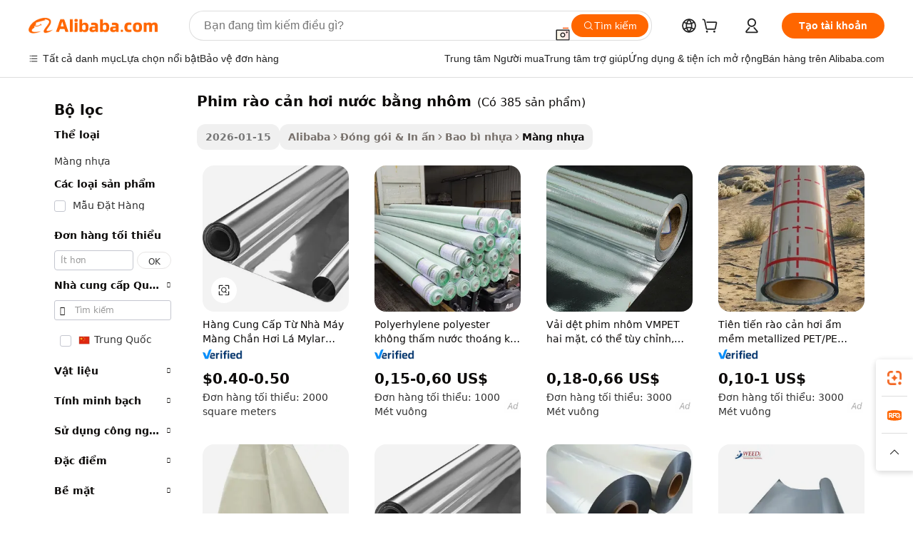

--- FILE ---
content_type: text/html;charset=UTF-8
request_url: https://vietnamese.alibaba.com/g/aluminum-vapor-barrier-film.html
body_size: 171881
content:

<!-- screen_content -->

    <!-- tangram:5410 begin-->
    <!-- tangram:529998 begin-->
    
<!DOCTYPE html>
<html lang="vi" dir="ltr">
  <head>
        <script>
      window.__BB = {
        scene: window.__bb_scene || 'traffic-free-goods'
      };
      window.__BB.BB_CWV_IGNORE = {
          lcp_element: ['#icbu-buyer-pc-top-banner'],
          lcp_url: [],
        };
      window._timing = {}
      window._timing.first_start = Date.now();
      window.needLoginInspiration = Boolean(false);
      // 变量用于标记页面首次可见时间
      let firstVisibleTime = null;
      if (typeof document.hidden !== 'undefined') {
        // 页面首次加载时直接统计
        if (!document.hidden) {
          firstVisibleTime = Date.now();
          window.__BB_timex = 1
        } else {
          // 页面不可见时监听 visibilitychange 事件
          document.addEventListener('visibilitychange', () => {
            if (!document.hidden) {
              firstVisibleTime = Date.now();
              window.__BB_timex = firstVisibleTime - window.performance.timing.navigationStart
              window.__BB.firstVisibleTime = window.__BB_timex
              console.log("Page became visible after "+ window.__BB_timex + " ms");
            }
          }, { once: true });  // 确保只触发一次
        }
      } else {
        console.warn('Page Visibility API is not supported in this browser.');
      }
    </script>
        <meta name="data-spm" content="a2700">
        <meta name="aplus-xplug" content="NONE">
        <meta name="aplus-icbu-disable-umid" content="1">
        <meta name="google-translate-customization" content="9de59014edaf3b99-22e1cf3b5ca21786-g00bb439a5e9e5f8f-f">
    <meta name="yandex-verification" content="25a76ba8e4443bb3" />
    <meta name="msvalidate.01" content="E3FBF0E89B724C30844BF17C59608E8F" />
    <meta name="viewport" content="width=device-width, initial-scale=1.0, maximum-scale=5.0, user-scalable=yes">
        <link rel="preconnect" href="https://s.alicdn.com/" crossorigin>
    <link rel="dns-prefetch" href="https://s.alicdn.com">
                        <link rel="preload" href="https://s.alicdn.com/@g/alilog/??aplus_plugin_icbufront/index.js,mlog/aplus_v2.js" as="script">
        <link rel="preload" href="https://s.alicdn.com/@img/imgextra/i2/O1CN0153JdbU26g4bILVOyC_!!6000000007690-2-tps-418-58.png" as="image">
        <script>
            window.__APLUS_ABRATE__ = {
        perf_group: 'base64cached',
        scene: "traffic-free-goods",
      };
    </script>
    <meta name="aplus-mmstat-timeout" content="15000">
        <meta content="text/html; charset=utf-8" http-equiv="Content-Type">
          <title>Bền phim rào cản hơi nước bằng nhôm Đối với các mặt hàng được che phủ nhất quán - Alibaba.com</title>
      <meta name="keywords" content="vapor barrier,vapor barrier plastic,barrier film">
      <meta name="description" content="Nhận phim rào cản hơi nước bằng nhôm chất lượng cao từ Alibaba.com để cung cấp phạm vi bảo hiểm đồng đều cho các mặt hàng. phim rào cản hơi nước bằng nhôm Đa năng có sẵn trong các thiết kế khác nhau để phù hợp với mọi mục đích sử dụng gói.">
            <meta name="pagetiming-rate" content="9">
      <meta name="pagetiming-resource-rate" content="4">
                    <link rel="canonical" href="https://vietnamese.alibaba.com/g/aluminum-vapor-barrier-film.html">
                              <link rel="alternate" hreflang="fr" href="https://french.alibaba.com/g/aluminum-vapor-barrier-film.html">
                  <link rel="alternate" hreflang="de" href="https://german.alibaba.com/g/aluminum-vapor-barrier-film.html">
                  <link rel="alternate" hreflang="pt" href="https://portuguese.alibaba.com/g/aluminum-vapor-barrier-film.html">
                  <link rel="alternate" hreflang="it" href="https://italian.alibaba.com/g/aluminum-vapor-barrier-film.html">
                  <link rel="alternate" hreflang="es" href="https://spanish.alibaba.com/g/aluminum-vapor-barrier-film.html">
                  <link rel="alternate" hreflang="ru" href="https://russian.alibaba.com/g/aluminum-vapor-barrier-film.html">
                  <link rel="alternate" hreflang="ko" href="https://korean.alibaba.com/g/aluminum-vapor-barrier-film.html">
                  <link rel="alternate" hreflang="ar" href="https://arabic.alibaba.com/g/aluminum-vapor-barrier-film.html">
                  <link rel="alternate" hreflang="ja" href="https://japanese.alibaba.com/g/aluminum-vapor-barrier-film.html">
                  <link rel="alternate" hreflang="tr" href="https://turkish.alibaba.com/g/aluminum-vapor-barrier-film.html">
                  <link rel="alternate" hreflang="th" href="https://thai.alibaba.com/g/aluminum-vapor-barrier-film.html">
                  <link rel="alternate" hreflang="vi" href="https://vietnamese.alibaba.com/g/aluminum-vapor-barrier-film.html">
                  <link rel="alternate" hreflang="nl" href="https://dutch.alibaba.com/g/aluminum-vapor-barrier-film.html">
                  <link rel="alternate" hreflang="he" href="https://hebrew.alibaba.com/g/aluminum-vapor-barrier-film.html">
                  <link rel="alternate" hreflang="id" href="https://indonesian.alibaba.com/g/aluminum-vapor-barrier-film.html">
                  <link rel="alternate" hreflang="hi" href="https://hindi.alibaba.com/g/aluminum-vapor-barrier-film.html">
                  <link rel="alternate" hreflang="en" href="https://www.alibaba.com/showroom/aluminum-vapor-barrier-film.html">
                  <link rel="alternate" hreflang="zh" href="https://chinese.alibaba.com/g/aluminum-vapor-barrier-film.html">
                  <link rel="alternate" hreflang="x-default" href="https://www.alibaba.com/showroom/aluminum-vapor-barrier-film.html">
                                        <script>
      // Aplus 配置自动打点
      var queue = window.goldlog_queue || (window.goldlog_queue = []);
      var tags = ["button", "a", "div", "span", "i", "svg", "input", "li", "tr"];
      queue.push(
        {
          action: 'goldlog.appendMetaInfo',
          arguments: [
            'aplus-auto-exp',
            [
              {
                logkey: '/sc.ug_msite.new_product_exp',
                cssSelector: '[data-spm-exp]',
                props: ["data-spm-exp"],
              },
              {
                logkey: '/sc.ug_pc.seolist_product_exp',
                cssSelector: '.traffic-card-gallery',
                props: ["data-spm-exp"],
              }
            ]
          ]
        }
      )
      queue.push({
        action: 'goldlog.setMetaInfo',
        arguments: ['aplus-auto-clk', JSON.stringify(tags.map(tag =>({
          "logkey": "/sc.ug_msite.new_product_clk",
          tag,
          "filter": "data-spm-clk",
          "props": ["data-spm-clk"]
        })))],
      });
    </script>
  </head>
  <div id="icbu-header"><div id="the-new-header" data-version="4.4.0" data-tnh-auto-exp="tnh-expose" data-scenes="search-products" style="position: relative;background-color: #fff;border-bottom: 1px solid #ddd;box-sizing: border-box; font-family:Inter,SF Pro Text,Roboto,Helvetica Neue,Helvetica,Tahoma,Arial,PingFang SC,Microsoft YaHei;"><div style="display: flex;align-items:center;height: 72px;min-width: 1200px;max-width: 1580px;margin: 0 auto;padding: 0 40px;box-sizing: border-box;"><img style="height: 29px; width: 209px;" src="https://s.alicdn.com/@img/imgextra/i2/O1CN0153JdbU26g4bILVOyC_!!6000000007690-2-tps-418-58.png" alt="" /></div><div style="min-width: 1200px;max-width: 1580px;margin: 0 auto;overflow: hidden;font-size: 14px;display: flex;justify-content: space-between;padding: 0 40px;box-sizing: border-box;"><div style="display: flex; align-items: center; justify-content: space-between"><div style="position: relative; height: 36px; padding: 0 28px 0 20px">All categories</div><div style="position: relative; height: 36px; padding-right: 28px">Featured selections</div><div style="position: relative; height: 36px">Trade Assurance</div></div><div style="display: flex; align-items: center; justify-content: space-between"><div style="position: relative; height: 36px; padding-right: 28px">Buyer Central</div><div style="position: relative; height: 36px; padding-right: 28px">Help Center</div><div style="position: relative; height: 36px; padding-right: 28px">Get the app</div><div style="position: relative; height: 36px">Become a supplier</div></div></div></div></div></div>
  <body data-spm="7724857" style="min-height: calc(100vh + 1px)"><script 
id="beacon-aplus"   
src="//s.alicdn.com/@g/alilog/??aplus_plugin_icbufront/index.js,mlog/aplus_v2.js"
exparams="aplus=async&userid=&aplus&ali_beacon_id=&ali_apache_id=&ali_apache_track=&ali_apache_tracktmp=&eagleeye_traceid=2103010c17690242386678513e10d6&ip=13%2e58%2e59%2e29&dmtrack_c={ali%5fresin%5ftrace%3dse%5frst%3dnull%7csp%5fviewtype%3dY%7cset%3d3%7cser%3d1007%7cpageId%3d0e0aa1e505a4418aaec49cf11eddae90%7cm%5fpageid%3dnull%7cpvmi%3dd6ae4a751a594afca76f56f9e0c663c9%7csek%5fsepd%3dphim%2br%25C3%25A0o%2bc%25E1%25BA%25A3n%2bh%25C6%25A1i%2bn%25C6%25B0%25E1%25BB%259Bc%2bb%25E1%25BA%25B1ng%2bnh%25C3%25B4m%7csek%3daluminum%2bvapor%2bbarrier%2bfilm%7cse%5fpn%3d1%7cp4pid%3dde256c25%2dbf33%2d45fb%2d9f3a%2d29165dc03bed%7csclkid%3dnull%7cforecast%5fpost%5fcate%3dnull%7cseo%5fnew%5fuser%5fflag%3dfalse%7ccategoryId%3d230607%7cseo%5fsearch%5fmodel%5fupgrade%5fv2%3d2025070801%7cseo%5fmodule%5fcard%5f20240624%3d202406242%7clong%5ftext%5fgoogle%5ftranslate%5fv2%3d2407142%7cseo%5fcontent%5ftd%5fbottom%5ftext%5fupdate%5fkey%3d2025070801%7cseo%5fsearch%5fmodel%5fupgrade%5fv3%3d2025072201%7cseo%5fsearch%5fmodel%5fmulti%5fupgrade%5fv3%3d2025081101%7cdamo%5falt%5freplace%3dnull%7cwap%5fcross%3d2007659%7cwap%5fcs%5faction%3d2005494%7cAPP%5fVisitor%5fActive%3d26705%7cseo%5fshowroom%5fgoods%5fmix%3d2005244%7cseo%5fdefault%5fcached%5flong%5ftext%5ffrom%5fnew%5fkeyword%5fstep%3d2024122502%7cshowroom%5fgeneral%5ftemplate%3d2005292%7cwap%5fcs%5ftext%3dnull%7cstructured%5fdata%3d2025052702%7cseo%5fmulti%5fstyle%5ftext%5fupdate%3d2511182%7cpc%5fnew%5fheader%3dnull%7cseo%5fmeta%5fcate%5ftemplate%5fv1%3d2025042401%7cseo%5fmeta%5ftd%5fsearch%5fkeyword%5fstep%5fv1%3d2025040999%7cshowroom%5fft%5flong%5ftext%5fbaks%3d80802%7cAPP%5fGrowing%5fBuyer%5fHigh%5fIntent%5fActive%3d25488%7cshowroom%5fpc%5fv2019%3d2104%7cAPP%5fProspecting%5fBuyer%3d26712%7ccache%5fcontrol%3dnull%7cAPP%5fChurned%5fCore%5fBuyer%3d25463%7cseo%5fdefault%5fcached%5flong%5ftext%5fstep%3d24110802%7camp%5flighthouse%5fscore%5fimage%3d19657%7cseo%5fft%5ftranslate%5fgemini%3d25012003%7cwap%5fnode%5fssr%3d2015725%7cdataphant%5fopen%3d27030%7clongtext%5fmulti%5fstyle%5fexpand%5frussian%3d2510142%7cseo%5flongtext%5fgoogle%5fdata%5fsection%3d25021702%7cindustry%5fpopular%5ffloor%3dnull%7cwap%5fad%5fgoods%5fproduct%5finterval%3dnull%7cseo%5fgoods%5fbootom%5fwholesale%5flink%3dnull%7cseo%5fkeyword%5faatest%3d13%7cseo%5fmiddle%5fwholesale%5flink%3dnull%7cft%5flong%5ftext%5fenpand%5fstep2%3d121602%7cseo%5fft%5flongtext%5fexpand%5fstep3%3d25012102%7cseo%5fwap%5fheadercard%3d2006288%7cAPP%5fChurned%5fInactive%5fVisitor%3d25497%7cAPP%5fGrowing%5fBuyer%5fHigh%5fIntent%5fInactive%3d25482%7cseo%5fmeta%5ftd%5fmulti%5fkey%3d2025061801%7ctop%5frecommend%5f20250120%3d202501201%7clongtext%5fmulti%5fstyle%5fexpand%5ffrench%5fcopy%3d25091802%7clongtext%5fmulti%5fstyle%5fexpand%5ffrench%5fcopy%5fcopy%3d25092502%7cseo%5ffloor%5fexp%3dnull%7cseo%5fshowroom%5falgo%5flink%3d17764%7cseo%5fmeta%5ftd%5faib%5fgeneral%5fkey%3d2025091901%7ccountry%5findustry%3d202311033%7cshowroom%5fft%5flong%5ftext%5fenpand%5fstep1%3d101102%7cseo%5fshowroom%5fnorel%3dnull%7cplp%5fstyle%5f25%5fpc%3d202505222%7cseo%5fggs%5flayer%3d10010%7cquery%5fmutil%5flang%5ftranslate%3d2025060300%7cAPP%5fChurned%5fBuyer%3d25465%7cstream%5frender%5fperf%5fopt%3d2309181%7cwap%5fgoods%3d2007383%7cseo%5fshowroom%5fsimilar%5f20240614%3d202406142%7cchinese%5fopen%3d6307%7cquery%5fgpt%5ftranslate%3d20240820%7cad%5fproduct%5finterval%3dnull%7camp%5fto%5fpwa%3d2007359%7cplp%5faib%5fmulti%5fai%5fmeta%3d20250401%7cwap%5fsupplier%5fcontent%3dnull%7cpc%5ffree%5frefactoring%3d20220315%7csso%5foem%5ffloor%3d30031%7cAPP%5fGrowing%5fBuyer%5fInactive%3d25474%7cseo%5fpc%5fnew%5fview%5f20240807%3d202408072%7cseo%5fbottom%5ftext%5fentity%5fkey%5fcopy%3d2025062400%7cstream%5frender%3d433763%7cseo%5fmodule%5fcard%5f20240424%3d202404241%7cseo%5ftitle%5freplace%5f20191226%3d5841%7clongtext%5fmulti%5fstyle%5fexpand%3d25090802%7cgoogleweblight%3d6516%7clighthouse%5fbase64%3d2005760%7cAPP%5fProspecting%5fBuyer%5fActive%3d26718%7cad%5fgoods%5fproduct%5finterval%3dnull%7cseo%5fbottom%5fdeep%5fextend%5fkw%5fkey%3d2025071101%7clongtext%5fmulti%5fstyle%5fexpand%5fturkish%3d25102802%7cilink%5fuv%3d20240911%7cwap%5flist%5fwakeup%3d2005832%7ctpp%5fcrosslink%5fpc%3d20205311%7cseo%5ftop%5fbooth%3d18501%7cAPP%5fGrowing%5fBuyer%5fLess%5fActive%3d25469%7cseo%5fsearch%5fmodel%5fupgrade%5frank%3d2025092401%7cgoodslayer%3d7977%7cft%5flong%5ftext%5ftranslate%5fexpand%5fstep1%3d24110802%7cseo%5fheaderstyle%5ftraffic%5fkey%5fv1%3d2025072100%7ccrosslink%5fswitch%3d2008141%7cp4p%5foutline%3d20240328%7cseo%5fmeta%5ftd%5faib%5fv2%5fkey%3d2025091800%7crts%5fmulti%3d2008404%7cseo%5fad%5foptimization%5fkey%5fv2%3d2025072301%7cAPP%5fVisitor%5fLess%5fActive%3d26696%7cseo%5fsearch%5franker%5fid%3d2025112400%7cplp%5fstyle%5f25%3d202505192%7ccdn%5fvm%3d2007368%7cwap%5fad%5fproduct%5finterval%3dnull%7cseo%5fsearch%5fmodel%5fmulti%5fupgrade%5frank%3d2025092401%7cpc%5fcard%5fshare%3d2025081201%7cAPP%5fGrowing%5fBuyer%5fHigh%5fIntent%5fLess%5fActive%3d25480%7cgoods%5ftitle%5fsubstitute%3d9617%7cwap%5fscreen%5fexp%3d2025081400%7creact%5fheader%5ftest%3d202502182%7cpc%5fcs%5fcolor%3dnull%7cshowroom%5fft%5flong%5ftext%5ftest%3d72502%7cone%5ftap%5flogin%5fABTest%3d202308153%7cseo%5fhyh%5fshow%5ftags%3dnull%7cplp%5fstructured%5fdata%3d2508182%7cguide%5fdelete%3d2008526%7cseo%5findustry%5ftemplate%3dnull%7cseo%5fmeta%5ftd%5fmulti%5fes%5fkey%3d2025073101%7cseo%5fshowroom%5fdata%5fmix%3d19888%7csso%5ftop%5franking%5ffloor%3d20031%7cseo%5ftd%5fdeep%5fupgrade%5fkey%5fv3%3d2025081101%7cwap%5fue%5fone%3d2025111401%7cshowroom%5fto%5frts%5flink%3d2008480%7ccountrysearch%5ftest%3dnull%7cseo%5fplp%5fdate%5fv2%3d2025102702%7cshowroom%5flist%5fnew%5farrival%3d2811002%7cchannel%5famp%5fto%5fpwa%3dnull%7cseo%5fmulti%5fstyles%5flong%5ftext%3d2503172%7cseo%5fmeta%5ftext%5fmutli%5fcate%5ftemplate%5fv1%3d2025080800%7cseo%5fdefault%5fcached%5fmutil%5flong%5ftext%5fstep%3d24110436%7cseo%5faction%5fpoint%5ftype%3d22823%7cseo%5faib%5ftd%5flaunch%5f20240828%5fcopy%3d202408282%7cseo%5fshowroom%5fwholesale%5flink%3dnull%7cseo%5fperf%5fimprove%3d2023999%7cseo%5fwap%5flist%5fbounce%5f01%3d2063%7cseo%5fwap%5flist%5fbounce%5f02%3d2128%7cAPP%5fGrowing%5fBuyer%5fActive%3d25492%7cvideolayer%3dnull%7cvideo%5fplay%3d2006036%7cAPP%5fChurned%5fMember%5fInactive%3d25501%7cseo%5fgoogle%5fnew%5fstruct%3d438326%7cicbu%5falgo%5fp4p%5fseo%5fad%3d2025072301%7ctpp%5ftrace%3dseoKeyword%2dseoKeyword%5fv3%2dbase%2dORIGINAL}&pageid=0d3a3b1d2103320b1769024238&hn=ensearchweb033003050011%2erg%2dus%2deast%2eus68&asid=AQAAAADuKnFpslFzHAAAAADuSvBh4o53IQ==&treq=&tres=" async>
</script>
            <style>body{background-color:white;}.no-scrollbar.il-sticky.il-top-0.il-max-h-\[100vh\].il-w-\[200px\].il-flex-shrink-0.il-flex-grow-0.il-overflow-y-scroll{background-color:#FFF;padding-left:12px}</style>
                    <!-- tangram:530006 begin-->
<!--  -->
 <style>
   @keyframes il-spin {
     to {
       transform: rotate(360deg);
     }
   }
   @keyframes il-pulse {
     50% {
       opacity: 0.5;
     }
   }
   .traffic-card-gallery {display: flex;position: relative;flex-direction: column;justify-content: flex-start;border-radius: 0.5rem;background-color: #fff;padding: 0.5rem 0.5rem 1rem;overflow: hidden;font-size: 0.75rem;line-height: 1rem;}
   .traffic-card-list {display: flex;position: relative;flex-direction: row;justify-content: flex-start;border-bottom-width: 1px;background-color: #fff;padding: 1rem;height: 292px;overflow: hidden;font-size: 0.75rem;line-height: 1rem;}
   .product-price {
     b {
       font-size: 22px;
     }
   }
   .skel-loading {
       animation: il-pulse 2s cubic-bezier(0.4, 0, 0.6, 1) infinite;background-color: hsl(60, 4.8%, 95.9%);
   }
 </style>
<div id="first-cached-card">
  <div style="box-sizing:border-box;display: flex;position: absolute;left: 0;right: 0;margin: 0 auto;z-index: 1;min-width: 1200px;max-width: 1580px;padding: 0.75rem 3.25rem 0;pointer-events: none;">
    <!--页面左侧区域-->
    <div style="width: 200px;padding-top: 1rem;padding-left:12px; background-color: #fff;border-radius: 0.25rem">
      <div class="skel-loading" style="height: 1.5rem;width: 50%;border-radius: 0.25rem;"></div>
      <div style="margin-top: 1rem;margin-bottom: 1rem;">
        <div class="skel-loading" style="height: 1rem;width: calc(100% * 5 / 6);"></div>
        <div
          class="skel-loading"
          style="margin-top: 1rem;height: 1rem;width: calc(100% * 8 / 12);"
        ></div>
        <div class="skel-loading" style="margin-top: 1rem;height: 1rem;width: 75%;"></div>
        <div
          class="skel-loading"
          style="margin-top: 1rem;height: 1rem;width: calc(100% * 7 / 12);"
        ></div>
      </div>
      <div class="skel-loading" style="height: 1.5rem;width: 50%;border-radius: 0.25rem;"></div>
      <div style="margin-top: 1rem;margin-bottom: 1rem;">
        <div class="skel-loading" style="height: 1rem;width: calc(100% * 5 / 6);"></div>
        <div
          class="skel-loading"
          style="margin-top: 1rem;height: 1rem;width: calc(100% * 8 / 12);"
        ></div>
        <div class="skel-loading" style="margin-top: 1rem;height: 1rem;width: 75%;"></div>
        <div
          class="skel-loading"
          style="margin-top: 1rem;height: 1rem;width: calc(100% * 7 / 12);"
        ></div>
      </div>
      <div class="skel-loading" style="height: 1.5rem;width: 50%;border-radius: 0.25rem;"></div>
      <div style="margin-top: 1rem;margin-bottom: 1rem;">
        <div class="skel-loading" style="height: 1rem;width: calc(100% * 5 / 6);"></div>
        <div
          class="skel-loading"
          style="margin-top: 1rem;height: 1rem;width: calc(100% * 8 / 12);"
        ></div>
        <div class="skel-loading" style="margin-top: 1rem;height: 1rem;width: 75%;"></div>
        <div
          class="skel-loading"
          style="margin-top: 1rem;height: 1rem;width: calc(100% * 7 / 12);"
        ></div>
      </div>
      <div class="skel-loading" style="height: 1.5rem;width: 50%;border-radius: 0.25rem;"></div>
      <div style="margin-top: 1rem;margin-bottom: 1rem;">
        <div class="skel-loading" style="height: 1rem;width: calc(100% * 5 / 6);"></div>
        <div
          class="skel-loading"
          style="margin-top: 1rem;height: 1rem;width: calc(100% * 8 / 12);"
        ></div>
        <div class="skel-loading" style="margin-top: 1rem;height: 1rem;width: 75%;"></div>
        <div
          class="skel-loading"
          style="margin-top: 1rem;height: 1rem;width: calc(100% * 7 / 12);"
        ></div>
      </div>
      <div class="skel-loading" style="height: 1.5rem;width: 50%;border-radius: 0.25rem;"></div>
      <div style="margin-top: 1rem;margin-bottom: 1rem;">
        <div class="skel-loading" style="height: 1rem;width: calc(100% * 5 / 6);"></div>
        <div
          class="skel-loading"
          style="margin-top: 1rem;height: 1rem;width: calc(100% * 8 / 12);"
        ></div>
        <div class="skel-loading" style="margin-top: 1rem;height: 1rem;width: 75%;"></div>
        <div
          class="skel-loading"
          style="margin-top: 1rem;height: 1rem;width: calc(100% * 7 / 12);"
        ></div>
      </div>
      <div class="skel-loading" style="height: 1.5rem;width: 50%;border-radius: 0.25rem;"></div>
      <div style="margin-top: 1rem;margin-bottom: 1rem;">
        <div class="skel-loading" style="height: 1rem;width: calc(100% * 5 / 6);"></div>
        <div
          class="skel-loading"
          style="margin-top: 1rem;height: 1rem;width: calc(100% * 8 / 12);"
        ></div>
        <div class="skel-loading" style="margin-top: 1rem;height: 1rem;width: 75%;"></div>
        <div
          class="skel-loading"
          style="margin-top: 1rem;height: 1rem;width: calc(100% * 7 / 12);"
        ></div>
      </div>
    </div>
    <!--页面主体区域-->
    <div style="flex: 1 1 0%; overflow: hidden;padding: 0.5rem 0.5rem 0.5rem 1.5rem">
      <div style="height: 1.25rem;margin-bottom: 1rem;"></div>
      <!-- keywords -->
      <div style="margin-bottom: 1rem;height: 1.75rem;font-weight: 700;font-size: 1.25rem;line-height: 1.75rem;"></div>
      <!-- longtext -->
            <div style="width: calc(25% - 0.9rem);pointer-events: auto">
        <div class="traffic-card-gallery">
          <!-- ProductImage -->
          <a href="//www.alibaba.com/product-detail/Factory-Supply-Mylar-Foil-vapor-Barrier_1600118136996.html?from=SEO" target="_blank" style="position: relative;margin-bottom: 0.5rem;aspect-ratio: 1;overflow: hidden;border-radius: 0.5rem;">
            <div style="display: flex; overflow: hidden">
              <div style="position: relative;margin: 0;width: 100%;min-width: 0;flex-shrink: 0;flex-grow: 0;flex-basis: 100%;padding: 0;">
                <img style="position: relative; aspect-ratio: 1; width: 100%" src="[data-uri]" loading="eager" />
                <div style="position: absolute;left: 0;bottom: 0;right: 0;top: 0;background-color: #000;opacity: 0.05;"></div>
              </div>
            </div>
          </a>
          <div style="display: flex;flex: 1 1 0%;flex-direction: column;justify-content: space-between;">
            <div>
              <a class="skel-loading" style="margin-top: 0.5rem;display:inline-block;width:100%;height:1rem;" href="//www.alibaba.com/product-detail/Factory-Supply-Mylar-Foil-vapor-Barrier_1600118136996.html" target="_blank"></a>
              <a class="skel-loading" style="margin-top: 0.125rem;display:inline-block;width:100%;height:1rem;" href="//www.alibaba.com/product-detail/Factory-Supply-Mylar-Foil-vapor-Barrier_1600118136996.html" target="_blank"></a>
              <div class="skel-loading" style="margin-top: 0.25rem;height:1.625rem;width:75%"></div>
              <div class="skel-loading" style="margin-top: 0.5rem;height: 1rem;width:50%"></div>
              <div class="skel-loading" style="margin-top:0.25rem;height:1rem;width:25%"></div>
            </div>
          </div>

        </div>
      </div>

    </div>
  </div>
</div>
<!-- tangram:530006 end-->
            <style>.component-left-filter-callback{display:flex;position:relative;margin-top:10px;height:1200px}.component-left-filter-callback img{width:200px}.component-left-filter-callback i{position:absolute;top:5%;left:50%}.related-search-wrapper{padding:.5rem;--tw-bg-opacity: 1;background-color:#fff;background-color:rgba(255,255,255,var(--tw-bg-opacity, 1));border-width:1px;border-color:var(--input)}.related-search-wrapper .related-search-box{margin:12px 16px}.related-search-wrapper .related-search-box .related-search-title{display:inline;float:start;color:#666;word-wrap:break-word;margin-right:12px;width:13%}.related-search-wrapper .related-search-box .related-search-content{display:flex;flex-wrap:wrap}.related-search-wrapper .related-search-box .related-search-content .related-search-link{margin-right:12px;width:23%;overflow:hidden;color:#666;text-overflow:ellipsis;white-space:nowrap}.product-title img{margin-right:.5rem;display:inline-block;height:1rem;vertical-align:sub}.product-price b{font-size:22px}.similar-icon{position:absolute;bottom:12px;z-index:2;right:12px}.rfq-card{display:inline-block;position:relative;box-sizing:border-box;margin-bottom:36px}.rfq-card .rfq-card-content{display:flex;position:relative;flex-direction:column;align-items:flex-start;background-size:cover;background-color:#fff;padding:12px;width:100%;height:100%}.rfq-card .rfq-card-content .rfq-card-icon{margin-top:50px}.rfq-card .rfq-card-content .rfq-card-icon img{width:45px}.rfq-card .rfq-card-content .rfq-card-top-title{margin-top:14px;color:#222;font-weight:400;font-size:16px}.rfq-card .rfq-card-content .rfq-card-title{margin-top:24px;color:#333;font-weight:800;font-size:20px}.rfq-card .rfq-card-content .rfq-card-input-box{margin-top:24px;width:100%}.rfq-card .rfq-card-content .rfq-card-input-box textarea{box-sizing:border-box;border:1px solid #ddd;border-radius:4px;background-color:#fff;padding:9px 12px;width:100%;height:88px;resize:none;color:#666;font-weight:400;font-size:13px;font-family:inherit}.rfq-card .rfq-card-content .rfq-card-button{margin-top:24px;border:1px solid #666;border-radius:16px;background-color:#fff;width:67%;color:#000;font-weight:700;font-size:14px;line-height:30px;text-align:center}[data-modulename^=ProductList-] div{contain-intrinsic-size:auto 500px}.traffic-card-gallery:hover{--tw-shadow: 0px 2px 6px 2px rgba(0,0,0,.12157);--tw-shadow-colored: 0px 2px 6px 2px var(--tw-shadow-color);box-shadow:0 0 #0000,0 0 #0000,0 2px 6px 2px #0000001f;box-shadow:var(--tw-ring-offset-shadow, 0 0 rgba(0,0,0,0)),var(--tw-ring-shadow, 0 0 rgba(0,0,0,0)),var(--tw-shadow);z-index:10}.traffic-card-gallery{position:relative;display:flex;flex-direction:column;justify-content:flex-start;overflow:hidden;border-radius:.75rem;--tw-bg-opacity: 1;background-color:#fff;background-color:rgba(255,255,255,var(--tw-bg-opacity, 1));padding:.5rem;font-size:.75rem;line-height:1rem}.traffic-card-list{position:relative;display:flex;height:292px;flex-direction:row;justify-content:flex-start;overflow:hidden;border-bottom-width:1px;--tw-bg-opacity: 1;background-color:#fff;background-color:rgba(255,255,255,var(--tw-bg-opacity, 1));padding:1rem;font-size:.75rem;line-height:1rem}.traffic-card-g-industry:hover{--tw-shadow: 0 0 10px rgba(0,0,0,.1);--tw-shadow-colored: 0 0 10px var(--tw-shadow-color);box-shadow:0 0 #0000,0 0 #0000,0 0 10px #0000001a;box-shadow:var(--tw-ring-offset-shadow, 0 0 rgba(0,0,0,0)),var(--tw-ring-shadow, 0 0 rgba(0,0,0,0)),var(--tw-shadow)}.traffic-card-g-industry{position:relative;border-radius:var(--radius);--tw-bg-opacity: 1;background-color:#fff;background-color:rgba(255,255,255,var(--tw-bg-opacity, 1));padding:1.25rem .75rem .75rem;font-size:.875rem;line-height:1.25rem}.module-filter-section-wrapper{max-height:none!important;overflow-x:hidden}*,:before,:after{--tw-border-spacing-x: 0;--tw-border-spacing-y: 0;--tw-translate-x: 0;--tw-translate-y: 0;--tw-rotate: 0;--tw-skew-x: 0;--tw-skew-y: 0;--tw-scale-x: 1;--tw-scale-y: 1;--tw-pan-x: ;--tw-pan-y: ;--tw-pinch-zoom: ;--tw-scroll-snap-strictness: proximity;--tw-gradient-from-position: ;--tw-gradient-via-position: ;--tw-gradient-to-position: ;--tw-ordinal: ;--tw-slashed-zero: ;--tw-numeric-figure: ;--tw-numeric-spacing: ;--tw-numeric-fraction: ;--tw-ring-inset: ;--tw-ring-offset-width: 0px;--tw-ring-offset-color: #fff;--tw-ring-color: rgba(59, 130, 246, .5);--tw-ring-offset-shadow: 0 0 rgba(0,0,0,0);--tw-ring-shadow: 0 0 rgba(0,0,0,0);--tw-shadow: 0 0 rgba(0,0,0,0);--tw-shadow-colored: 0 0 rgba(0,0,0,0);--tw-blur: ;--tw-brightness: ;--tw-contrast: ;--tw-grayscale: ;--tw-hue-rotate: ;--tw-invert: ;--tw-saturate: ;--tw-sepia: ;--tw-drop-shadow: ;--tw-backdrop-blur: ;--tw-backdrop-brightness: ;--tw-backdrop-contrast: ;--tw-backdrop-grayscale: ;--tw-backdrop-hue-rotate: ;--tw-backdrop-invert: ;--tw-backdrop-opacity: ;--tw-backdrop-saturate: ;--tw-backdrop-sepia: ;--tw-contain-size: ;--tw-contain-layout: ;--tw-contain-paint: ;--tw-contain-style: }::backdrop{--tw-border-spacing-x: 0;--tw-border-spacing-y: 0;--tw-translate-x: 0;--tw-translate-y: 0;--tw-rotate: 0;--tw-skew-x: 0;--tw-skew-y: 0;--tw-scale-x: 1;--tw-scale-y: 1;--tw-pan-x: ;--tw-pan-y: ;--tw-pinch-zoom: ;--tw-scroll-snap-strictness: proximity;--tw-gradient-from-position: ;--tw-gradient-via-position: ;--tw-gradient-to-position: ;--tw-ordinal: ;--tw-slashed-zero: ;--tw-numeric-figure: ;--tw-numeric-spacing: ;--tw-numeric-fraction: ;--tw-ring-inset: ;--tw-ring-offset-width: 0px;--tw-ring-offset-color: #fff;--tw-ring-color: rgba(59, 130, 246, .5);--tw-ring-offset-shadow: 0 0 rgba(0,0,0,0);--tw-ring-shadow: 0 0 rgba(0,0,0,0);--tw-shadow: 0 0 rgba(0,0,0,0);--tw-shadow-colored: 0 0 rgba(0,0,0,0);--tw-blur: ;--tw-brightness: ;--tw-contrast: ;--tw-grayscale: ;--tw-hue-rotate: ;--tw-invert: ;--tw-saturate: ;--tw-sepia: ;--tw-drop-shadow: ;--tw-backdrop-blur: ;--tw-backdrop-brightness: ;--tw-backdrop-contrast: ;--tw-backdrop-grayscale: ;--tw-backdrop-hue-rotate: ;--tw-backdrop-invert: ;--tw-backdrop-opacity: ;--tw-backdrop-saturate: ;--tw-backdrop-sepia: ;--tw-contain-size: ;--tw-contain-layout: ;--tw-contain-paint: ;--tw-contain-style: }*,:before,:after{box-sizing:border-box;border-width:0;border-style:solid;border-color:#e5e7eb}:before,:after{--tw-content: ""}html,:host{line-height:1.5;-webkit-text-size-adjust:100%;-moz-tab-size:4;-o-tab-size:4;tab-size:4;font-family:ui-sans-serif,system-ui,-apple-system,Segoe UI,Roboto,Ubuntu,Cantarell,Noto Sans,sans-serif,"Apple Color Emoji","Segoe UI Emoji",Segoe UI Symbol,"Noto Color Emoji";font-feature-settings:normal;font-variation-settings:normal;-webkit-tap-highlight-color:transparent}body{margin:0;line-height:inherit}hr{height:0;color:inherit;border-top-width:1px}abbr:where([title]){text-decoration:underline;-webkit-text-decoration:underline dotted;text-decoration:underline dotted}h1,h2,h3,h4,h5,h6{font-size:inherit;font-weight:inherit}a{color:inherit;text-decoration:inherit}b,strong{font-weight:bolder}code,kbd,samp,pre{font-family:ui-monospace,SFMono-Regular,Menlo,Monaco,Consolas,Liberation Mono,Courier New,monospace;font-feature-settings:normal;font-variation-settings:normal;font-size:1em}small{font-size:80%}sub,sup{font-size:75%;line-height:0;position:relative;vertical-align:baseline}sub{bottom:-.25em}sup{top:-.5em}table{text-indent:0;border-color:inherit;border-collapse:collapse}button,input,optgroup,select,textarea{font-family:inherit;font-feature-settings:inherit;font-variation-settings:inherit;font-size:100%;font-weight:inherit;line-height:inherit;letter-spacing:inherit;color:inherit;margin:0;padding:0}button,select{text-transform:none}button,input:where([type=button]),input:where([type=reset]),input:where([type=submit]){-webkit-appearance:button;background-color:transparent;background-image:none}:-moz-focusring{outline:auto}:-moz-ui-invalid{box-shadow:none}progress{vertical-align:baseline}::-webkit-inner-spin-button,::-webkit-outer-spin-button{height:auto}[type=search]{-webkit-appearance:textfield;outline-offset:-2px}::-webkit-search-decoration{-webkit-appearance:none}::-webkit-file-upload-button{-webkit-appearance:button;font:inherit}summary{display:list-item}blockquote,dl,dd,h1,h2,h3,h4,h5,h6,hr,figure,p,pre{margin:0}fieldset{margin:0;padding:0}legend{padding:0}ol,ul,menu{list-style:none;margin:0;padding:0}dialog{padding:0}textarea{resize:vertical}input::-moz-placeholder,textarea::-moz-placeholder{opacity:1;color:#9ca3af}input::placeholder,textarea::placeholder{opacity:1;color:#9ca3af}button,[role=button]{cursor:pointer}:disabled{cursor:default}img,svg,video,canvas,audio,iframe,embed,object{display:block;vertical-align:middle}img,video{max-width:100%;height:auto}[hidden]:where(:not([hidden=until-found])){display:none}:root{--background: hsl(0, 0%, 100%);--foreground: hsl(20, 14.3%, 4.1%);--card: hsl(0, 0%, 100%);--card-foreground: hsl(20, 14.3%, 4.1%);--popover: hsl(0, 0%, 100%);--popover-foreground: hsl(20, 14.3%, 4.1%);--primary: hsl(24, 100%, 50%);--primary-foreground: hsl(60, 9.1%, 97.8%);--secondary: hsl(60, 4.8%, 95.9%);--secondary-foreground: #333;--muted: hsl(60, 4.8%, 95.9%);--muted-foreground: hsl(25, 5.3%, 44.7%);--accent: hsl(60, 4.8%, 95.9%);--accent-foreground: hsl(24, 9.8%, 10%);--destructive: hsl(0, 84.2%, 60.2%);--destructive-foreground: hsl(60, 9.1%, 97.8%);--border: hsl(20, 5.9%, 90%);--input: hsl(20, 5.9%, 90%);--ring: hsl(24.6, 95%, 53.1%);--radius: 1rem}.dark{--background: hsl(20, 14.3%, 4.1%);--foreground: hsl(60, 9.1%, 97.8%);--card: hsl(20, 14.3%, 4.1%);--card-foreground: hsl(60, 9.1%, 97.8%);--popover: hsl(20, 14.3%, 4.1%);--popover-foreground: hsl(60, 9.1%, 97.8%);--primary: hsl(20.5, 90.2%, 48.2%);--primary-foreground: hsl(60, 9.1%, 97.8%);--secondary: hsl(12, 6.5%, 15.1%);--secondary-foreground: hsl(60, 9.1%, 97.8%);--muted: hsl(12, 6.5%, 15.1%);--muted-foreground: hsl(24, 5.4%, 63.9%);--accent: hsl(12, 6.5%, 15.1%);--accent-foreground: hsl(60, 9.1%, 97.8%);--destructive: hsl(0, 72.2%, 50.6%);--destructive-foreground: hsl(60, 9.1%, 97.8%);--border: hsl(12, 6.5%, 15.1%);--input: hsl(12, 6.5%, 15.1%);--ring: hsl(20.5, 90.2%, 48.2%)}*{border-color:#e7e5e4;border-color:var(--border)}body{background-color:#fff;background-color:var(--background);color:#0c0a09;color:var(--foreground)}.il-sr-only{position:absolute;width:1px;height:1px;padding:0;margin:-1px;overflow:hidden;clip:rect(0,0,0,0);white-space:nowrap;border-width:0}.il-invisible{visibility:hidden}.il-fixed{position:fixed}.il-absolute{position:absolute}.il-relative{position:relative}.il-sticky{position:sticky}.il-inset-0{inset:0}.il--bottom-12{bottom:-3rem}.il--top-12{top:-3rem}.il-bottom-0{bottom:0}.il-bottom-2{bottom:.5rem}.il-bottom-3{bottom:.75rem}.il-bottom-4{bottom:1rem}.il-end-0{right:0}.il-end-2{right:.5rem}.il-end-3{right:.75rem}.il-end-4{right:1rem}.il-left-0{left:0}.il-left-3{left:.75rem}.il-right-0{right:0}.il-right-2{right:.5rem}.il-right-3{right:.75rem}.il-start-0{left:0}.il-start-1\/2{left:50%}.il-start-2{left:.5rem}.il-start-3{left:.75rem}.il-start-\[50\%\]{left:50%}.il-top-0{top:0}.il-top-1\/2{top:50%}.il-top-16{top:4rem}.il-top-4{top:1rem}.il-top-\[50\%\]{top:50%}.il-z-10{z-index:10}.il-z-50{z-index:50}.il-z-\[9999\]{z-index:9999}.il-col-span-4{grid-column:span 4 / span 4}.il-m-0{margin:0}.il-m-3{margin:.75rem}.il-m-auto{margin:auto}.il-mx-auto{margin-left:auto;margin-right:auto}.il-my-3{margin-top:.75rem;margin-bottom:.75rem}.il-my-5{margin-top:1.25rem;margin-bottom:1.25rem}.il-my-auto{margin-top:auto;margin-bottom:auto}.\!il-mb-4{margin-bottom:1rem!important}.il--mt-4{margin-top:-1rem}.il-mb-0{margin-bottom:0}.il-mb-1{margin-bottom:.25rem}.il-mb-2{margin-bottom:.5rem}.il-mb-3{margin-bottom:.75rem}.il-mb-4{margin-bottom:1rem}.il-mb-5{margin-bottom:1.25rem}.il-mb-6{margin-bottom:1.5rem}.il-mb-8{margin-bottom:2rem}.il-mb-\[-0\.75rem\]{margin-bottom:-.75rem}.il-mb-\[0\.125rem\]{margin-bottom:.125rem}.il-me-1{margin-right:.25rem}.il-me-2{margin-right:.5rem}.il-me-3{margin-right:.75rem}.il-me-auto{margin-right:auto}.il-mr-1{margin-right:.25rem}.il-mr-2{margin-right:.5rem}.il-ms-1{margin-left:.25rem}.il-ms-4{margin-left:1rem}.il-ms-5{margin-left:1.25rem}.il-ms-8{margin-left:2rem}.il-ms-\[\.375rem\]{margin-left:.375rem}.il-ms-auto{margin-left:auto}.il-mt-0{margin-top:0}.il-mt-0\.5{margin-top:.125rem}.il-mt-1{margin-top:.25rem}.il-mt-2{margin-top:.5rem}.il-mt-3{margin-top:.75rem}.il-mt-4{margin-top:1rem}.il-mt-6{margin-top:1.5rem}.il-line-clamp-1{overflow:hidden;display:-webkit-box;-webkit-box-orient:vertical;-webkit-line-clamp:1}.il-line-clamp-2{overflow:hidden;display:-webkit-box;-webkit-box-orient:vertical;-webkit-line-clamp:2}.il-line-clamp-6{overflow:hidden;display:-webkit-box;-webkit-box-orient:vertical;-webkit-line-clamp:6}.il-inline-block{display:inline-block}.il-inline{display:inline}.il-flex{display:flex}.il-inline-flex{display:inline-flex}.il-grid{display:grid}.il-aspect-square{aspect-ratio:1 / 1}.il-size-5{width:1.25rem;height:1.25rem}.il-h-1{height:.25rem}.il-h-10{height:2.5rem}.il-h-11{height:2.75rem}.il-h-20{height:5rem}.il-h-24{height:6rem}.il-h-3\.5{height:.875rem}.il-h-4{height:1rem}.il-h-40{height:10rem}.il-h-6{height:1.5rem}.il-h-8{height:2rem}.il-h-9{height:2.25rem}.il-h-\[150px\]{height:150px}.il-h-\[152px\]{height:152px}.il-h-\[18\.25rem\]{height:18.25rem}.il-h-\[292px\]{height:292px}.il-h-\[600px\]{height:600px}.il-h-auto{height:auto}.il-h-fit{height:-moz-fit-content;height:fit-content}.il-h-full{height:100%}.il-h-screen{height:100vh}.il-max-h-\[100vh\]{max-height:100vh}.il-w-1\/2{width:50%}.il-w-10{width:2.5rem}.il-w-10\/12{width:83.333333%}.il-w-4{width:1rem}.il-w-6{width:1.5rem}.il-w-64{width:16rem}.il-w-7\/12{width:58.333333%}.il-w-72{width:18rem}.il-w-8{width:2rem}.il-w-8\/12{width:66.666667%}.il-w-9{width:2.25rem}.il-w-9\/12{width:75%}.il-w-\[200px\]{width:200px}.il-w-\[84px\]{width:84px}.il-w-fit{width:-moz-fit-content;width:fit-content}.il-w-full{width:100%}.il-w-screen{width:100vw}.il-min-w-0{min-width:0px}.il-min-w-3{min-width:.75rem}.il-min-w-\[1200px\]{min-width:1200px}.il-max-w-\[1000px\]{max-width:1000px}.il-max-w-\[1580px\]{max-width:1580px}.il-max-w-full{max-width:100%}.il-max-w-lg{max-width:32rem}.il-flex-1{flex:1 1 0%}.il-flex-shrink-0,.il-shrink-0{flex-shrink:0}.il-flex-grow-0,.il-grow-0{flex-grow:0}.il-basis-24{flex-basis:6rem}.il-basis-full{flex-basis:100%}.il-origin-\[--radix-tooltip-content-transform-origin\]{transform-origin:var(--radix-tooltip-content-transform-origin)}.il--translate-x-1\/2{--tw-translate-x: -50%;transform:translate(-50%,var(--tw-translate-y)) rotate(var(--tw-rotate)) skew(var(--tw-skew-x)) skewY(var(--tw-skew-y)) scaleX(var(--tw-scale-x)) scaleY(var(--tw-scale-y));transform:translate(var(--tw-translate-x),var(--tw-translate-y)) rotate(var(--tw-rotate)) skew(var(--tw-skew-x)) skewY(var(--tw-skew-y)) scaleX(var(--tw-scale-x)) scaleY(var(--tw-scale-y))}.il--translate-y-1\/2{--tw-translate-y: -50%;transform:translate(var(--tw-translate-x),-50%) rotate(var(--tw-rotate)) skew(var(--tw-skew-x)) skewY(var(--tw-skew-y)) scaleX(var(--tw-scale-x)) scaleY(var(--tw-scale-y));transform:translate(var(--tw-translate-x),var(--tw-translate-y)) rotate(var(--tw-rotate)) skew(var(--tw-skew-x)) skewY(var(--tw-skew-y)) scaleX(var(--tw-scale-x)) scaleY(var(--tw-scale-y))}.il-translate-x-\[-50\%\]{--tw-translate-x: -50%;transform:translate(-50%,var(--tw-translate-y)) rotate(var(--tw-rotate)) skew(var(--tw-skew-x)) skewY(var(--tw-skew-y)) scaleX(var(--tw-scale-x)) scaleY(var(--tw-scale-y));transform:translate(var(--tw-translate-x),var(--tw-translate-y)) rotate(var(--tw-rotate)) skew(var(--tw-skew-x)) skewY(var(--tw-skew-y)) scaleX(var(--tw-scale-x)) scaleY(var(--tw-scale-y))}.il-translate-y-\[-50\%\]{--tw-translate-y: -50%;transform:translate(var(--tw-translate-x),-50%) rotate(var(--tw-rotate)) skew(var(--tw-skew-x)) skewY(var(--tw-skew-y)) scaleX(var(--tw-scale-x)) scaleY(var(--tw-scale-y));transform:translate(var(--tw-translate-x),var(--tw-translate-y)) rotate(var(--tw-rotate)) skew(var(--tw-skew-x)) skewY(var(--tw-skew-y)) scaleX(var(--tw-scale-x)) scaleY(var(--tw-scale-y))}.il-rotate-90{--tw-rotate: 90deg;transform:translate(var(--tw-translate-x),var(--tw-translate-y)) rotate(90deg) skew(var(--tw-skew-x)) skewY(var(--tw-skew-y)) scaleX(var(--tw-scale-x)) scaleY(var(--tw-scale-y));transform:translate(var(--tw-translate-x),var(--tw-translate-y)) rotate(var(--tw-rotate)) skew(var(--tw-skew-x)) skewY(var(--tw-skew-y)) scaleX(var(--tw-scale-x)) scaleY(var(--tw-scale-y))}@keyframes il-pulse{50%{opacity:.5}}.il-animate-pulse{animation:il-pulse 2s cubic-bezier(.4,0,.6,1) infinite}@keyframes il-spin{to{transform:rotate(360deg)}}.il-animate-spin{animation:il-spin 1s linear infinite}.il-cursor-pointer{cursor:pointer}.il-list-disc{list-style-type:disc}.il-grid-cols-2{grid-template-columns:repeat(2,minmax(0,1fr))}.il-grid-cols-4{grid-template-columns:repeat(4,minmax(0,1fr))}.il-flex-row{flex-direction:row}.il-flex-col{flex-direction:column}.il-flex-col-reverse{flex-direction:column-reverse}.il-flex-wrap{flex-wrap:wrap}.il-flex-nowrap{flex-wrap:nowrap}.il-items-start{align-items:flex-start}.il-items-center{align-items:center}.il-items-baseline{align-items:baseline}.il-justify-start{justify-content:flex-start}.il-justify-end{justify-content:flex-end}.il-justify-center{justify-content:center}.il-justify-between{justify-content:space-between}.il-gap-1{gap:.25rem}.il-gap-1\.5{gap:.375rem}.il-gap-10{gap:2.5rem}.il-gap-2{gap:.5rem}.il-gap-3{gap:.75rem}.il-gap-4{gap:1rem}.il-gap-8{gap:2rem}.il-gap-\[\.0938rem\]{gap:.0938rem}.il-gap-\[\.375rem\]{gap:.375rem}.il-gap-\[0\.125rem\]{gap:.125rem}.\!il-gap-x-5{-moz-column-gap:1.25rem!important;column-gap:1.25rem!important}.\!il-gap-y-5{row-gap:1.25rem!important}.il-space-y-1\.5>:not([hidden])~:not([hidden]){--tw-space-y-reverse: 0;margin-top:calc(.375rem * (1 - var(--tw-space-y-reverse)));margin-top:.375rem;margin-top:calc(.375rem * calc(1 - var(--tw-space-y-reverse)));margin-bottom:0rem;margin-bottom:calc(.375rem * var(--tw-space-y-reverse))}.il-space-y-4>:not([hidden])~:not([hidden]){--tw-space-y-reverse: 0;margin-top:calc(1rem * (1 - var(--tw-space-y-reverse)));margin-top:1rem;margin-top:calc(1rem * calc(1 - var(--tw-space-y-reverse)));margin-bottom:0rem;margin-bottom:calc(1rem * var(--tw-space-y-reverse))}.il-overflow-hidden{overflow:hidden}.il-overflow-y-auto{overflow-y:auto}.il-overflow-y-scroll{overflow-y:scroll}.il-truncate{overflow:hidden;text-overflow:ellipsis;white-space:nowrap}.il-text-ellipsis{text-overflow:ellipsis}.il-whitespace-normal{white-space:normal}.il-whitespace-nowrap{white-space:nowrap}.il-break-normal{word-wrap:normal;word-break:normal}.il-break-words{word-wrap:break-word}.il-break-all{word-break:break-all}.il-rounded{border-radius:.25rem}.il-rounded-2xl{border-radius:1rem}.il-rounded-\[0\.5rem\]{border-radius:.5rem}.il-rounded-\[1\.25rem\]{border-radius:1.25rem}.il-rounded-full{border-radius:9999px}.il-rounded-lg{border-radius:1rem;border-radius:var(--radius)}.il-rounded-md{border-radius:calc(1rem - 2px);border-radius:calc(var(--radius) - 2px)}.il-rounded-sm{border-radius:calc(1rem - 4px);border-radius:calc(var(--radius) - 4px)}.il-rounded-xl{border-radius:.75rem}.il-border,.il-border-\[1px\]{border-width:1px}.il-border-b,.il-border-b-\[1px\]{border-bottom-width:1px}.il-border-solid{border-style:solid}.il-border-none{border-style:none}.il-border-\[\#222\]{--tw-border-opacity: 1;border-color:#222;border-color:rgba(34,34,34,var(--tw-border-opacity, 1))}.il-border-\[\#DDD\]{--tw-border-opacity: 1;border-color:#ddd;border-color:rgba(221,221,221,var(--tw-border-opacity, 1))}.il-border-foreground{border-color:#0c0a09;border-color:var(--foreground)}.il-border-input{border-color:#e7e5e4;border-color:var(--input)}.il-bg-\[\#F8F8F8\]{--tw-bg-opacity: 1;background-color:#f8f8f8;background-color:rgba(248,248,248,var(--tw-bg-opacity, 1))}.il-bg-\[\#d9d9d963\]{background-color:#d9d9d963}.il-bg-accent{background-color:#f5f5f4;background-color:var(--accent)}.il-bg-background{background-color:#fff;background-color:var(--background)}.il-bg-black{--tw-bg-opacity: 1;background-color:#000;background-color:rgba(0,0,0,var(--tw-bg-opacity, 1))}.il-bg-black\/80{background-color:#000c}.il-bg-destructive{background-color:#ef4444;background-color:var(--destructive)}.il-bg-gray-300{--tw-bg-opacity: 1;background-color:#d1d5db;background-color:rgba(209,213,219,var(--tw-bg-opacity, 1))}.il-bg-muted{background-color:#f5f5f4;background-color:var(--muted)}.il-bg-orange-500{--tw-bg-opacity: 1;background-color:#f97316;background-color:rgba(249,115,22,var(--tw-bg-opacity, 1))}.il-bg-popover{background-color:#fff;background-color:var(--popover)}.il-bg-primary{background-color:#f60;background-color:var(--primary)}.il-bg-secondary{background-color:#f5f5f4;background-color:var(--secondary)}.il-bg-transparent{background-color:transparent}.il-bg-white{--tw-bg-opacity: 1;background-color:#fff;background-color:rgba(255,255,255,var(--tw-bg-opacity, 1))}.il-bg-opacity-80{--tw-bg-opacity: .8}.il-bg-cover{background-size:cover}.il-bg-no-repeat{background-repeat:no-repeat}.il-fill-black{fill:#000}.il-object-cover{-o-object-fit:cover;object-fit:cover}.il-p-0{padding:0}.il-p-1{padding:.25rem}.il-p-2{padding:.5rem}.il-p-3{padding:.75rem}.il-p-4{padding:1rem}.il-p-5{padding:1.25rem}.il-p-6{padding:1.5rem}.il-px-2{padding-left:.5rem;padding-right:.5rem}.il-px-3{padding-left:.75rem;padding-right:.75rem}.il-py-0\.5{padding-top:.125rem;padding-bottom:.125rem}.il-py-1\.5{padding-top:.375rem;padding-bottom:.375rem}.il-py-10{padding-top:2.5rem;padding-bottom:2.5rem}.il-py-2{padding-top:.5rem;padding-bottom:.5rem}.il-py-3{padding-top:.75rem;padding-bottom:.75rem}.il-pb-0{padding-bottom:0}.il-pb-3{padding-bottom:.75rem}.il-pb-4{padding-bottom:1rem}.il-pb-8{padding-bottom:2rem}.il-pe-0{padding-right:0}.il-pe-2{padding-right:.5rem}.il-pe-3{padding-right:.75rem}.il-pe-4{padding-right:1rem}.il-pe-6{padding-right:1.5rem}.il-pe-8{padding-right:2rem}.il-pe-\[12px\]{padding-right:12px}.il-pe-\[3\.25rem\]{padding-right:3.25rem}.il-pl-4{padding-left:1rem}.il-ps-0{padding-left:0}.il-ps-2{padding-left:.5rem}.il-ps-3{padding-left:.75rem}.il-ps-4{padding-left:1rem}.il-ps-6{padding-left:1.5rem}.il-ps-8{padding-left:2rem}.il-ps-\[12px\]{padding-left:12px}.il-ps-\[3\.25rem\]{padding-left:3.25rem}.il-pt-10{padding-top:2.5rem}.il-pt-4{padding-top:1rem}.il-pt-5{padding-top:1.25rem}.il-pt-6{padding-top:1.5rem}.il-pt-7{padding-top:1.75rem}.il-text-center{text-align:center}.il-text-start{text-align:left}.il-text-2xl{font-size:1.5rem;line-height:2rem}.il-text-base{font-size:1rem;line-height:1.5rem}.il-text-lg{font-size:1.125rem;line-height:1.75rem}.il-text-sm{font-size:.875rem;line-height:1.25rem}.il-text-xl{font-size:1.25rem;line-height:1.75rem}.il-text-xs{font-size:.75rem;line-height:1rem}.il-font-\[600\]{font-weight:600}.il-font-bold{font-weight:700}.il-font-medium{font-weight:500}.il-font-normal{font-weight:400}.il-font-semibold{font-weight:600}.il-leading-3{line-height:.75rem}.il-leading-4{line-height:1rem}.il-leading-\[1\.43\]{line-height:1.43}.il-leading-\[18px\]{line-height:18px}.il-leading-\[26px\]{line-height:26px}.il-leading-none{line-height:1}.il-tracking-tight{letter-spacing:-.025em}.il-text-\[\#00820D\]{--tw-text-opacity: 1;color:#00820d;color:rgba(0,130,13,var(--tw-text-opacity, 1))}.il-text-\[\#222\]{--tw-text-opacity: 1;color:#222;color:rgba(34,34,34,var(--tw-text-opacity, 1))}.il-text-\[\#444\]{--tw-text-opacity: 1;color:#444;color:rgba(68,68,68,var(--tw-text-opacity, 1))}.il-text-\[\#4B1D1F\]{--tw-text-opacity: 1;color:#4b1d1f;color:rgba(75,29,31,var(--tw-text-opacity, 1))}.il-text-\[\#767676\]{--tw-text-opacity: 1;color:#767676;color:rgba(118,118,118,var(--tw-text-opacity, 1))}.il-text-\[\#D04A0A\]{--tw-text-opacity: 1;color:#d04a0a;color:rgba(208,74,10,var(--tw-text-opacity, 1))}.il-text-\[\#F7421E\]{--tw-text-opacity: 1;color:#f7421e;color:rgba(247,66,30,var(--tw-text-opacity, 1))}.il-text-\[\#FF6600\]{--tw-text-opacity: 1;color:#f60;color:rgba(255,102,0,var(--tw-text-opacity, 1))}.il-text-\[\#f7421e\]{--tw-text-opacity: 1;color:#f7421e;color:rgba(247,66,30,var(--tw-text-opacity, 1))}.il-text-destructive-foreground{color:#fafaf9;color:var(--destructive-foreground)}.il-text-foreground{color:#0c0a09;color:var(--foreground)}.il-text-muted-foreground{color:#78716c;color:var(--muted-foreground)}.il-text-popover-foreground{color:#0c0a09;color:var(--popover-foreground)}.il-text-primary{color:#f60;color:var(--primary)}.il-text-primary-foreground{color:#fafaf9;color:var(--primary-foreground)}.il-text-secondary-foreground{color:#333;color:var(--secondary-foreground)}.il-text-white{--tw-text-opacity: 1;color:#fff;color:rgba(255,255,255,var(--tw-text-opacity, 1))}.il-underline{text-decoration-line:underline}.il-line-through{text-decoration-line:line-through}.il-underline-offset-4{text-underline-offset:4px}.il-opacity-5{opacity:.05}.il-opacity-70{opacity:.7}.il-shadow-\[0_2px_6px_2px_rgba\(0\,0\,0\,0\.12\)\]{--tw-shadow: 0 2px 6px 2px rgba(0,0,0,.12);--tw-shadow-colored: 0 2px 6px 2px var(--tw-shadow-color);box-shadow:0 0 #0000,0 0 #0000,0 2px 6px 2px #0000001f;box-shadow:var(--tw-ring-offset-shadow, 0 0 rgba(0,0,0,0)),var(--tw-ring-shadow, 0 0 rgba(0,0,0,0)),var(--tw-shadow)}.il-shadow-cards{--tw-shadow: 0 0 10px rgba(0,0,0,.1);--tw-shadow-colored: 0 0 10px var(--tw-shadow-color);box-shadow:0 0 #0000,0 0 #0000,0 0 10px #0000001a;box-shadow:var(--tw-ring-offset-shadow, 0 0 rgba(0,0,0,0)),var(--tw-ring-shadow, 0 0 rgba(0,0,0,0)),var(--tw-shadow)}.il-shadow-lg{--tw-shadow: 0 10px 15px -3px rgba(0, 0, 0, .1), 0 4px 6px -4px rgba(0, 0, 0, .1);--tw-shadow-colored: 0 10px 15px -3px var(--tw-shadow-color), 0 4px 6px -4px var(--tw-shadow-color);box-shadow:0 0 #0000,0 0 #0000,0 10px 15px -3px #0000001a,0 4px 6px -4px #0000001a;box-shadow:var(--tw-ring-offset-shadow, 0 0 rgba(0,0,0,0)),var(--tw-ring-shadow, 0 0 rgba(0,0,0,0)),var(--tw-shadow)}.il-shadow-md{--tw-shadow: 0 4px 6px -1px rgba(0, 0, 0, .1), 0 2px 4px -2px rgba(0, 0, 0, .1);--tw-shadow-colored: 0 4px 6px -1px var(--tw-shadow-color), 0 2px 4px -2px var(--tw-shadow-color);box-shadow:0 0 #0000,0 0 #0000,0 4px 6px -1px #0000001a,0 2px 4px -2px #0000001a;box-shadow:var(--tw-ring-offset-shadow, 0 0 rgba(0,0,0,0)),var(--tw-ring-shadow, 0 0 rgba(0,0,0,0)),var(--tw-shadow)}.il-outline-none{outline:2px solid transparent;outline-offset:2px}.il-outline-1{outline-width:1px}.il-ring-offset-background{--tw-ring-offset-color: var(--background)}.il-transition-colors{transition-property:color,background-color,border-color,text-decoration-color,fill,stroke;transition-timing-function:cubic-bezier(.4,0,.2,1);transition-duration:.15s}.il-transition-opacity{transition-property:opacity;transition-timing-function:cubic-bezier(.4,0,.2,1);transition-duration:.15s}.il-transition-transform{transition-property:transform;transition-timing-function:cubic-bezier(.4,0,.2,1);transition-duration:.15s}.il-duration-200{transition-duration:.2s}.il-duration-300{transition-duration:.3s}.il-ease-in-out{transition-timing-function:cubic-bezier(.4,0,.2,1)}@keyframes enter{0%{opacity:1;opacity:var(--tw-enter-opacity, 1);transform:translateZ(0) scaleZ(1) rotate(0);transform:translate3d(var(--tw-enter-translate-x, 0),var(--tw-enter-translate-y, 0),0) scale3d(var(--tw-enter-scale, 1),var(--tw-enter-scale, 1),var(--tw-enter-scale, 1)) rotate(var(--tw-enter-rotate, 0))}}@keyframes exit{to{opacity:1;opacity:var(--tw-exit-opacity, 1);transform:translateZ(0) scaleZ(1) rotate(0);transform:translate3d(var(--tw-exit-translate-x, 0),var(--tw-exit-translate-y, 0),0) scale3d(var(--tw-exit-scale, 1),var(--tw-exit-scale, 1),var(--tw-exit-scale, 1)) rotate(var(--tw-exit-rotate, 0))}}.il-animate-in{animation-name:enter;animation-duration:.15s;--tw-enter-opacity: initial;--tw-enter-scale: initial;--tw-enter-rotate: initial;--tw-enter-translate-x: initial;--tw-enter-translate-y: initial}.il-fade-in-0{--tw-enter-opacity: 0}.il-zoom-in-95{--tw-enter-scale: .95}.il-duration-200{animation-duration:.2s}.il-duration-300{animation-duration:.3s}.il-ease-in-out{animation-timing-function:cubic-bezier(.4,0,.2,1)}.no-scrollbar::-webkit-scrollbar{display:none}.no-scrollbar{-ms-overflow-style:none;scrollbar-width:none}.longtext-style-inmodel h2{margin-bottom:.5rem;margin-top:1rem;font-size:1rem;line-height:1.5rem;font-weight:700}.first-of-type\:il-ms-4:first-of-type{margin-left:1rem}.hover\:il-bg-\[\#f4f4f4\]:hover{--tw-bg-opacity: 1;background-color:#f4f4f4;background-color:rgba(244,244,244,var(--tw-bg-opacity, 1))}.hover\:il-bg-accent:hover{background-color:#f5f5f4;background-color:var(--accent)}.hover\:il-text-accent-foreground:hover{color:#1c1917;color:var(--accent-foreground)}.hover\:il-text-foreground:hover{color:#0c0a09;color:var(--foreground)}.hover\:il-underline:hover{text-decoration-line:underline}.hover\:il-opacity-100:hover{opacity:1}.hover\:il-opacity-90:hover{opacity:.9}.focus\:il-outline-none:focus{outline:2px solid transparent;outline-offset:2px}.focus\:il-ring-2:focus{--tw-ring-offset-shadow: var(--tw-ring-inset) 0 0 0 var(--tw-ring-offset-width) var(--tw-ring-offset-color);--tw-ring-shadow: var(--tw-ring-inset) 0 0 0 calc(2px + var(--tw-ring-offset-width)) var(--tw-ring-color);box-shadow:var(--tw-ring-offset-shadow),var(--tw-ring-shadow),0 0 #0000;box-shadow:var(--tw-ring-offset-shadow),var(--tw-ring-shadow),var(--tw-shadow, 0 0 rgba(0,0,0,0))}.focus\:il-ring-ring:focus{--tw-ring-color: var(--ring)}.focus\:il-ring-offset-2:focus{--tw-ring-offset-width: 2px}.focus-visible\:il-outline-none:focus-visible{outline:2px solid transparent;outline-offset:2px}.focus-visible\:il-ring-2:focus-visible{--tw-ring-offset-shadow: var(--tw-ring-inset) 0 0 0 var(--tw-ring-offset-width) var(--tw-ring-offset-color);--tw-ring-shadow: var(--tw-ring-inset) 0 0 0 calc(2px + var(--tw-ring-offset-width)) var(--tw-ring-color);box-shadow:var(--tw-ring-offset-shadow),var(--tw-ring-shadow),0 0 #0000;box-shadow:var(--tw-ring-offset-shadow),var(--tw-ring-shadow),var(--tw-shadow, 0 0 rgba(0,0,0,0))}.focus-visible\:il-ring-ring:focus-visible{--tw-ring-color: var(--ring)}.focus-visible\:il-ring-offset-2:focus-visible{--tw-ring-offset-width: 2px}.active\:il-bg-primary:active{background-color:#f60;background-color:var(--primary)}.active\:il-bg-white:active{--tw-bg-opacity: 1;background-color:#fff;background-color:rgba(255,255,255,var(--tw-bg-opacity, 1))}.disabled\:il-pointer-events-none:disabled{pointer-events:none}.disabled\:il-opacity-10:disabled{opacity:.1}.il-group:hover .group-hover\:il-visible{visibility:visible}.il-group:hover .group-hover\:il-scale-110{--tw-scale-x: 1.1;--tw-scale-y: 1.1;transform:translate(var(--tw-translate-x),var(--tw-translate-y)) rotate(var(--tw-rotate)) skew(var(--tw-skew-x)) skewY(var(--tw-skew-y)) scaleX(1.1) scaleY(1.1);transform:translate(var(--tw-translate-x),var(--tw-translate-y)) rotate(var(--tw-rotate)) skew(var(--tw-skew-x)) skewY(var(--tw-skew-y)) scaleX(var(--tw-scale-x)) scaleY(var(--tw-scale-y))}.il-group:hover .group-hover\:il-underline{text-decoration-line:underline}.data-\[state\=open\]\:il-animate-in[data-state=open]{animation-name:enter;animation-duration:.15s;--tw-enter-opacity: initial;--tw-enter-scale: initial;--tw-enter-rotate: initial;--tw-enter-translate-x: initial;--tw-enter-translate-y: initial}.data-\[state\=closed\]\:il-animate-out[data-state=closed]{animation-name:exit;animation-duration:.15s;--tw-exit-opacity: initial;--tw-exit-scale: initial;--tw-exit-rotate: initial;--tw-exit-translate-x: initial;--tw-exit-translate-y: initial}.data-\[state\=closed\]\:il-fade-out-0[data-state=closed]{--tw-exit-opacity: 0}.data-\[state\=open\]\:il-fade-in-0[data-state=open]{--tw-enter-opacity: 0}.data-\[state\=closed\]\:il-zoom-out-95[data-state=closed]{--tw-exit-scale: .95}.data-\[state\=open\]\:il-zoom-in-95[data-state=open]{--tw-enter-scale: .95}.data-\[side\=bottom\]\:il-slide-in-from-top-2[data-side=bottom]{--tw-enter-translate-y: -.5rem}.data-\[side\=left\]\:il-slide-in-from-right-2[data-side=left]{--tw-enter-translate-x: .5rem}.data-\[side\=right\]\:il-slide-in-from-left-2[data-side=right]{--tw-enter-translate-x: -.5rem}.data-\[side\=top\]\:il-slide-in-from-bottom-2[data-side=top]{--tw-enter-translate-y: .5rem}@media (min-width: 640px){.sm\:il-flex-row{flex-direction:row}.sm\:il-justify-end{justify-content:flex-end}.sm\:il-gap-2\.5{gap:.625rem}.sm\:il-space-x-2>:not([hidden])~:not([hidden]){--tw-space-x-reverse: 0;margin-right:0rem;margin-right:calc(.5rem * var(--tw-space-x-reverse));margin-left:calc(.5rem * (1 - var(--tw-space-x-reverse)));margin-left:.5rem;margin-left:calc(.5rem * calc(1 - var(--tw-space-x-reverse)))}.sm\:il-rounded-lg{border-radius:1rem;border-radius:var(--radius)}.sm\:il-text-left{text-align:left}}.rtl\:il-translate-x-\[50\%\]:where([dir=rtl],[dir=rtl] *){--tw-translate-x: 50%;transform:translate(50%,var(--tw-translate-y)) rotate(var(--tw-rotate)) skew(var(--tw-skew-x)) skewY(var(--tw-skew-y)) scaleX(var(--tw-scale-x)) scaleY(var(--tw-scale-y));transform:translate(var(--tw-translate-x),var(--tw-translate-y)) rotate(var(--tw-rotate)) skew(var(--tw-skew-x)) skewY(var(--tw-skew-y)) scaleX(var(--tw-scale-x)) scaleY(var(--tw-scale-y))}.rtl\:il-scale-\[-1\]:where([dir=rtl],[dir=rtl] *){--tw-scale-x: -1;--tw-scale-y: -1;transform:translate(var(--tw-translate-x),var(--tw-translate-y)) rotate(var(--tw-rotate)) skew(var(--tw-skew-x)) skewY(var(--tw-skew-y)) scaleX(-1) scaleY(-1);transform:translate(var(--tw-translate-x),var(--tw-translate-y)) rotate(var(--tw-rotate)) skew(var(--tw-skew-x)) skewY(var(--tw-skew-y)) scaleX(var(--tw-scale-x)) scaleY(var(--tw-scale-y))}.rtl\:il-scale-x-\[-1\]:where([dir=rtl],[dir=rtl] *){--tw-scale-x: -1;transform:translate(var(--tw-translate-x),var(--tw-translate-y)) rotate(var(--tw-rotate)) skew(var(--tw-skew-x)) skewY(var(--tw-skew-y)) scaleX(-1) scaleY(var(--tw-scale-y));transform:translate(var(--tw-translate-x),var(--tw-translate-y)) rotate(var(--tw-rotate)) skew(var(--tw-skew-x)) skewY(var(--tw-skew-y)) scaleX(var(--tw-scale-x)) scaleY(var(--tw-scale-y))}.rtl\:il-flex-row-reverse:where([dir=rtl],[dir=rtl] *){flex-direction:row-reverse}.\[\&\>svg\]\:il-size-3\.5>svg{width:.875rem;height:.875rem}
</style>
            <style>.switch-to-popover-trigger{position:relative}.switch-to-popover-trigger .switch-to-popover-content{position:absolute;left:50%;z-index:9999;cursor:default}html[dir=rtl] .switch-to-popover-trigger .switch-to-popover-content{left:auto;right:50%}.switch-to-popover-trigger .switch-to-popover-content .down-arrow{width:0;height:0;border-left:11px solid transparent;border-right:11px solid transparent;border-bottom:12px solid #222;transform:translate(-50%);filter:drop-shadow(0 -2px 2px rgba(0,0,0,.05));z-index:1}html[dir=rtl] .switch-to-popover-trigger .switch-to-popover-content .down-arrow{transform:translate(50%)}.switch-to-popover-trigger .switch-to-popover-content .content-container{background-color:#222;border-radius:12px;padding:16px;color:#fff;transform:translate(-50%);width:320px;height:-moz-fit-content;height:fit-content;display:flex;justify-content:space-between;align-items:start}html[dir=rtl] .switch-to-popover-trigger .switch-to-popover-content .content-container{transform:translate(50%)}.switch-to-popover-trigger .switch-to-popover-content .content-container .content .title{font-size:14px;line-height:18px;font-weight:400}.switch-to-popover-trigger .switch-to-popover-content .content-container .actions{display:flex;justify-content:start;align-items:center;gap:12px;margin-top:12px}.switch-to-popover-trigger .switch-to-popover-content .content-container .actions .switch-button{background-color:#fff;color:#222;border-radius:999px;padding:4px 8px;font-weight:600;font-size:12px;line-height:16px;cursor:pointer}.switch-to-popover-trigger .switch-to-popover-content .content-container .actions .choose-another-button{color:#fff;padding:4px 8px;font-weight:600;font-size:12px;line-height:16px;cursor:pointer}.switch-to-popover-trigger .switch-to-popover-content .content-container .close-button{cursor:pointer}.tnh-message-content .tnh-messages-nodata .tnh-messages-nodata-info .img{width:100%;height:101px;margin-top:40px;margin-bottom:20px;background:url(https://s.alicdn.com/@img/imgextra/i4/O1CN01lnw1WK1bGeXDIoBnB_!!6000000003438-2-tps-399-303.png) no-repeat center center;background-size:133px 101px}#popup-root .functional-content .thirdpart-login .icon-facebook{background-image:url(https://s.alicdn.com/@img/imgextra/i1/O1CN01hUG9f21b67dGOuB2W_!!6000000003415-55-tps-40-40.svg)}#popup-root .functional-content .thirdpart-login .icon-google{background-image:url(https://s.alicdn.com/@img/imgextra/i1/O1CN01Qd3ZsM1C2aAxLHO2h_!!6000000000023-2-tps-120-120.png)}#popup-root .functional-content .thirdpart-login .icon-linkedin{background-image:url(https://s.alicdn.com/@img/imgextra/i1/O1CN01qVG1rv1lNCYkhep7t_!!6000000004806-55-tps-40-40.svg)}.tnh-logo{z-index:9999;display:flex;flex-shrink:0;width:185px;height:22px;background:url(https://s.alicdn.com/@img/imgextra/i2/O1CN0153JdbU26g4bILVOyC_!!6000000007690-2-tps-418-58.png) no-repeat 0 0;background-size:auto 22px;cursor:pointer}html[dir=rtl] .tnh-logo{background:url(https://s.alicdn.com/@img/imgextra/i2/O1CN0153JdbU26g4bILVOyC_!!6000000007690-2-tps-418-58.png) no-repeat 100% 0}.tnh-new-logo{width:185px;background:url(https://s.alicdn.com/@img/imgextra/i1/O1CN01e5zQ2S1cAWz26ivMo_!!6000000003560-2-tps-920-110.png) no-repeat 0 0;background-size:auto 22px;height:22px}html[dir=rtl] .tnh-new-logo{background:url(https://s.alicdn.com/@img/imgextra/i1/O1CN01e5zQ2S1cAWz26ivMo_!!6000000003560-2-tps-920-110.png) no-repeat 100% 0}.source-in-europe{display:flex;gap:32px;padding:0 10px}.source-in-europe .divider{flex-shrink:0;width:1px;background-color:#ddd}.source-in-europe .sie_info{flex-shrink:0;width:520px}.source-in-europe .sie_info .sie_info-logo{display:inline-block!important;height:28px}.source-in-europe .sie_info .sie_info-title{margin-top:24px;font-weight:700;font-size:20px;line-height:26px}.source-in-europe .sie_info .sie_info-description{margin-top:8px;font-size:14px;line-height:18px}.source-in-europe .sie_info .sie_info-sell-list{margin-top:24px;display:flex;flex-wrap:wrap;justify-content:space-between;gap:16px}.source-in-europe .sie_info .sie_info-sell-list-item{width:calc(50% - 8px);display:flex;align-items:center;padding:20px 16px;gap:12px;border-radius:12px;font-size:14px;line-height:18px;font-weight:600}.source-in-europe .sie_info .sie_info-sell-list-item img{width:28px;height:28px}.source-in-europe .sie_info .sie_info-btn{display:inline-block;min-width:240px;margin-top:24px;margin-bottom:30px;padding:13px 24px;background-color:#f60;opacity:.9;color:#fff!important;border-radius:99px;font-size:16px;font-weight:600;line-height:22px;-webkit-text-decoration:none;text-decoration:none;text-align:center;cursor:pointer;border:none}.source-in-europe .sie_info .sie_info-btn:hover{opacity:1}.source-in-europe .sie_cards{display:flex;flex-grow:1}.source-in-europe .sie_cards .sie_cards-product-list{display:flex;flex-grow:1;flex-wrap:wrap;justify-content:space-between;gap:32px 16px;max-height:376px;overflow:hidden}.source-in-europe .sie_cards .sie_cards-product-list.lt-14{justify-content:flex-start}.source-in-europe .sie_cards .sie_cards-product{width:110px;height:172px;display:flex;flex-direction:column;align-items:center;color:#222;box-sizing:border-box}.source-in-europe .sie_cards .sie_cards-product .img{display:flex;justify-content:center;align-items:center;position:relative;width:88px;height:88px;overflow:hidden;border-radius:88px}.source-in-europe .sie_cards .sie_cards-product .img img{width:88px;height:88px;-o-object-fit:cover;object-fit:cover}.source-in-europe .sie_cards .sie_cards-product .img:after{content:"";background-color:#0000001a;position:absolute;left:0;top:0;width:100%;height:100%}html[dir=rtl] .source-in-europe .sie_cards .sie_cards-product .img:after{left:auto;right:0}.source-in-europe .sie_cards .sie_cards-product .text{font-size:12px;line-height:16px;display:-webkit-box;overflow:hidden;text-overflow:ellipsis;-webkit-box-orient:vertical;-webkit-line-clamp:1}.source-in-europe .sie_cards .sie_cards-product .sie_cards-product-title{margin-top:12px;color:#222}.source-in-europe .sie_cards .sie_cards-product .sie_cards-product-sell,.source-in-europe .sie_cards .sie_cards-product .sie_cards-product-country-list{margin-top:4px;color:#767676}.source-in-europe .sie_cards .sie_cards-product .sie_cards-product-country-list{display:flex;gap:8px}.source-in-europe .sie_cards .sie_cards-product .sie_cards-product-country-list.one-country{gap:4px}.source-in-europe .sie_cards .sie_cards-product .sie_cards-product-country-list img{width:18px;height:13px}.source-in-europe.source-in-europe-europages .sie_info-btn{background-color:#7faf0d}.source-in-europe.source-in-europe-europages .sie_info-sell-list-item{background-color:#f2f7e7}.source-in-europe.source-in-europe-europages .sie_card{background:#7faf0d0d}.source-in-europe.source-in-europe-wlw .sie_info-btn{background-color:#0060df}.source-in-europe.source-in-europe-wlw .sie_info-sell-list-item{background-color:#f1f5fc}.source-in-europe.source-in-europe-wlw .sie_card{background:#0060df0d}.whatsapp-widget-content{display:flex;justify-content:space-between;gap:32px;align-items:center;width:100%;height:100%}.whatsapp-widget-content-left{display:flex;flex-direction:column;align-items:flex-start;gap:20px;flex:1 0 0;max-width:720px}.whatsapp-widget-content-left-image{width:138px;height:32px}.whatsapp-widget-content-left-content-title{color:#222;font-family:Inter;font-size:32px;font-style:normal;font-weight:700;line-height:42px;letter-spacing:0;margin-bottom:8px}.whatsapp-widget-content-left-content-info{color:#666;font-family:Inter;font-size:20px;font-style:normal;font-weight:400;line-height:26px;letter-spacing:0}.whatsapp-widget-content-left-button{display:flex;height:48px;padding:0 20px;justify-content:center;align-items:center;border-radius:24px;background:#d64000;overflow:hidden;color:#fff;text-align:center;text-overflow:ellipsis;font-family:Inter;font-size:16px;font-style:normal;font-weight:600;line-height:22px;line-height:var(--PC-Heading-S-line-height, 22px);letter-spacing:0;letter-spacing:var(--PC-Heading-S-tracking, 0)}.whatsapp-widget-content-right{display:flex;height:270px;flex-direction:row;align-items:center}.whatsapp-widget-content-right-QRCode{border-top-left-radius:20px;border-bottom-left-radius:20px;display:flex;height:270px;min-width:284px;padding:0 24px;flex-direction:column;justify-content:center;align-items:center;background:#ece8dd;gap:24px}html[dir=rtl] .whatsapp-widget-content-right-QRCode{border-radius:0 20px 20px 0}.whatsapp-widget-content-right-QRCode-container{width:144px;height:144px;padding:12px;border-radius:20px;background:#fff}.whatsapp-widget-content-right-QRCode-text{color:#767676;text-align:center;font-family:SF Pro Text;font-size:16px;font-style:normal;font-weight:400;line-height:19px;letter-spacing:0}.whatsapp-widget-content-right-image{border-top-right-radius:20px;border-bottom-right-radius:20px;width:270px;height:270px;aspect-ratio:1/1}html[dir=rtl] .whatsapp-widget-content-right-image{border-radius:20px 0 0 20px}.tnh-sub-tab{margin-left:28px;display:flex;flex-direction:row;gap:24px}html[dir=rtl] .tnh-sub-tab{margin-left:0;margin-right:28px}.tnh-sub-tab-item{display:flex;height:40px;max-width:160px;justify-content:center;align-items:center;color:#222;text-align:center;font-family:Inter;font-size:16px;font-style:normal;font-weight:500;line-height:normal;letter-spacing:-.48px}.tnh-sub-tab-item-active{font-weight:700;border-bottom:2px solid #222}.tnh-sub-title{padding-left:12px;margin-left:13px;position:relative;color:#222;-webkit-text-decoration:none;text-decoration:none;white-space:nowrap;font-weight:600;font-size:20px;line-height:22px}html[dir=rtl] .tnh-sub-title{padding-left:0;padding-right:12px;margin-left:0;margin-right:13px}.tnh-sub-title:active{-webkit-text-decoration:none;text-decoration:none}.tnh-sub-title:before{content:"";height:24px;width:1px;position:absolute;display:inline-block;background-color:#222;left:0;top:50%;transform:translateY(-50%)}html[dir=rtl] .tnh-sub-title:before{left:auto;right:0}.popup-content{margin:auto;background:#fff;width:50%;padding:5px;border:1px solid #d7d7d7}[role=tooltip].popup-content{width:200px;box-shadow:0 0 3px #00000029;border-radius:5px}.popup-overlay{background:#00000080}[data-popup=tooltip].popup-overlay{background:transparent}.popup-arrow{filter:drop-shadow(0 -3px 3px rgba(0,0,0,.16));color:#fff;stroke-width:2px;stroke:#d7d7d7;stroke-dasharray:30px;stroke-dashoffset:-54px;inset:0}.tnh-badge{position:relative}.tnh-badge i{position:absolute;top:-8px;left:50%;height:16px;padding:0 6px;border-radius:8px;background-color:#e52828;color:#fff;font-style:normal;font-size:12px;line-height:16px}html[dir=rtl] .tnh-badge i{left:auto;right:50%}.tnh-badge-nf i{position:relative;top:auto;left:auto;height:16px;padding:0 8px;border-radius:8px;background-color:#e52828;color:#fff;font-style:normal;font-size:12px;line-height:16px}html[dir=rtl] .tnh-badge-nf i{left:auto;right:auto}.tnh-button{display:block;flex-shrink:0;height:36px;padding:0 24px;outline:none;border-radius:9999px;background-color:#f60;color:#fff!important;text-align:center;font-weight:600;font-size:14px;line-height:36px;cursor:pointer}.tnh-button:active{-webkit-text-decoration:none;text-decoration:none;transform:scale(.9)}.tnh-button:hover{background-color:#d04a0a}@keyframes circle-360-ltr{0%{transform:rotate(0)}to{transform:rotate(360deg)}}@keyframes circle-360-rtl{0%{transform:rotate(0)}to{transform:rotate(-360deg)}}.circle-360{animation:circle-360-ltr infinite 1s linear;-webkit-animation:circle-360-ltr infinite 1s linear}html[dir=rtl] .circle-360{animation:circle-360-rtl infinite 1s linear;-webkit-animation:circle-360-rtl infinite 1s linear}.tnh-loading{display:flex;align-items:center;justify-content:center;width:100%}.tnh-loading .tnh-icon{color:#ddd;font-size:40px}#the-new-header.tnh-fixed{position:fixed;top:0;left:0;border-bottom:1px solid #ddd;background-color:#fff!important}html[dir=rtl] #the-new-header.tnh-fixed{left:auto;right:0}.tnh-overlay{position:fixed;top:0;left:0;width:100%;height:100vh}html[dir=rtl] .tnh-overlay{left:auto;right:0}.tnh-icon{display:inline-block;width:1em;height:1em;margin-right:6px;overflow:hidden;vertical-align:-.15em;fill:currentColor}html[dir=rtl] .tnh-icon{margin-right:0;margin-left:6px}.tnh-hide{display:none}.tnh-more{color:#222!important;-webkit-text-decoration:underline!important;text-decoration:underline!important}#the-new-header.tnh-dark{background-color:transparent;color:#fff}#the-new-header.tnh-dark a:link,#the-new-header.tnh-dark a:visited,#the-new-header.tnh-dark a:hover,#the-new-header.tnh-dark a:active,#the-new-header.tnh-dark .tnh-sign-in{color:#fff}#the-new-header.tnh-dark .functional-content a{color:#222}#the-new-header.tnh-dark .tnh-logo{background:url(https://s.alicdn.com/@logo/logo_en_dark_horizontal_default_full.png) no-repeat 0 0;background-size:auto 22px}#the-new-header.tnh-dark .tnh-new-logo{background:url(https://s.alicdn.com/@logo/logo_en_dark_horizontal_default_full.png) no-repeat 0 0;background-size:auto 22px}#the-new-header.tnh-dark .tnh-sub-title{color:#fff}#the-new-header.tnh-dark .tnh-sub-title:before{content:"";height:24px;width:1px;position:absolute;display:inline-block;background-color:#fff;left:0;top:50%;transform:translateY(-50%)}html[dir=rtl] #the-new-header.tnh-dark .tnh-sub-title:before{left:auto;right:0}#the-new-header.tnh-white,#the-new-header.tnh-white-overlay{background-color:#fff;color:#222}#the-new-header.tnh-white a:link,#the-new-header.tnh-white-overlay a:link,#the-new-header.tnh-white a:visited,#the-new-header.tnh-white-overlay a:visited,#the-new-header.tnh-white a:hover,#the-new-header.tnh-white-overlay a:hover,#the-new-header.tnh-white a:active,#the-new-header.tnh-white-overlay a:active,#the-new-header.tnh-white .tnh-sign-in,#the-new-header.tnh-white-overlay .tnh-sign-in{color:#222}#the-new-header.tnh-white .tnh-logo,#the-new-header.tnh-white-overlay .tnh-logo{background:url(https://s.alicdn.com/@logo/logo_en_light_horizontal_default_full.png) no-repeat 0 0;background-size:209px 29px}#the-new-header.tnh-white .tnh-new-logo,#the-new-header.tnh-white-overlay .tnh-new-logo{background:url(https://s.alicdn.com/@logo/logo_en_light_horizontal_default_full.png) no-repeat 0 0;background-size:auto 22px}#the-new-header.tnh-white .tnh-sub-title,#the-new-header.tnh-white-overlay .tnh-sub-title{color:#222}#the-new-header.tnh-white{border-bottom:1px solid #ddd;background-color:#fff!important}#the-new-header.tnh-no-border{border:none}#the-new-header.tnh-transparent{background-color:transparent!important;border-bottom:none!important}@keyframes color-change-to-fff{0%{background:transparent}to{background:#fff}}#the-new-header.tnh-white-overlay{animation:color-change-to-fff .1s cubic-bezier(.65,0,.35,1);-webkit-animation:color-change-to-fff .1s cubic-bezier(.65,0,.35,1)}.ta-content .ta-card{display:flex;align-items:center;justify-content:flex-start;width:49%;height:120px;margin-bottom:20px;padding:20px;border-radius:16px;background-color:#f7f7f7}.ta-content .ta-card .img{width:70px;height:70px;background-size:70px 70px}.ta-content .ta-card .text{display:flex;align-items:center;justify-content:space-between;width:calc(100% - 76px);margin-left:16px;font-size:20px;line-height:26px}html[dir=rtl] .ta-content .ta-card .text{margin-left:0;margin-right:16px}.ta-content .ta-card .text h3{max-width:200px;margin-right:8px;text-align:left;font-weight:600;font-size:14px}html[dir=rtl] .ta-content .ta-card .text h3{margin-right:0;margin-left:8px;text-align:right}.ta-content .ta-card .text .tnh-icon{flex-shrink:0;font-size:24px}.ta-content .ta-card .text .tnh-icon.rtl{transform:scaleX(-1)}.ta-content{display:flex;justify-content:space-between}.ta-content .info{width:50%;margin:40px 40px 40px 134px}html[dir=rtl] .ta-content .info{margin:40px 134px 40px 40px}.ta-content .info h3{display:block;margin:20px 0 28px;font-weight:600;font-size:32px;line-height:40px}.ta-content .info .img{width:212px;height:32px}.ta-content .info .tnh-button{display:block;width:180px;color:#fff}.ta-content .cards{display:flex;flex-shrink:0;flex-wrap:wrap;justify-content:space-between;width:716px}.help-center-content{display:flex;justify-content:center;gap:40px}.help-center-content .hc-item{display:flex;flex-direction:column;align-items:center;justify-content:center;width:280px;height:144px;border:1px solid #ddd;font-size:14px}.help-center-content .hc-item .tnh-icon{margin-bottom:14px;font-size:40px;line-height:40px}.help-center-content .help-center-links{min-width:250px;margin-left:40px;padding-left:40px;border-left:1px solid #ddd}html[dir=rtl] .help-center-content .help-center-links{margin-left:0;margin-right:40px;padding-left:0;padding-right:40px;border-left:none;border-right:1px solid #ddd}.help-center-content .help-center-links a{display:block;padding:12px 14px;outline:none;color:#222;-webkit-text-decoration:none;text-decoration:none;font-size:14px}.help-center-content .help-center-links a:hover{-webkit-text-decoration:underline!important;text-decoration:underline!important}.get-the-app-content-tnh{display:flex;justify-content:center;flex:0 0 auto}.get-the-app-content-tnh .info-tnh .title-tnh{font-weight:700;font-size:20px;margin-bottom:20px}.get-the-app-content-tnh .info-tnh .content-wrapper{display:flex;justify-content:center}.get-the-app-content-tnh .info-tnh .content-tnh{margin-right:40px;width:300px;font-size:16px}html[dir=rtl] .get-the-app-content-tnh .info-tnh .content-tnh{margin-right:0;margin-left:40px}.get-the-app-content-tnh .info-tnh a{-webkit-text-decoration:underline!important;text-decoration:underline!important}.get-the-app-content-tnh .download{display:flex}.get-the-app-content-tnh .download .store{display:flex;flex-direction:column;margin-right:40px}html[dir=rtl] .get-the-app-content-tnh .download .store{margin-right:0;margin-left:40px}.get-the-app-content-tnh .download .store a{margin-bottom:20px}.get-the-app-content-tnh .download .store a img{height:44px}.get-the-app-content-tnh .download .qr img{height:120px}.get-the-app-content-tnh-wrapper{display:flex;justify-content:center;align-items:start;height:100%}.get-the-app-content-tnh-divider{width:1px;height:100%;background-color:#ddd;margin:0 67px;flex:0 0 auto}.tnh-alibaba-lens-install-btn{background-color:#f60;height:48px;border-radius:65px;padding:0 24px;margin-left:71px;color:#fff;flex:0 0 auto;display:flex;align-items:center;border:none;cursor:pointer;font-size:16px;font-weight:600;line-height:22px}html[dir=rtl] .tnh-alibaba-lens-install-btn{margin-left:0;margin-right:71px}.tnh-alibaba-lens-install-btn img{width:24px;height:24px}.tnh-alibaba-lens-install-btn span{margin-left:8px}html[dir=rtl] .tnh-alibaba-lens-install-btn span{margin-left:0;margin-right:8px}.tnh-alibaba-lens-info{display:flex;margin-bottom:20px;font-size:16px}.tnh-alibaba-lens-info div{width:400px}.tnh-alibaba-lens-title{color:#222;font-family:Inter;font-size:20px;font-weight:700;line-height:26px;margin-bottom:20px}.tnh-alibaba-lens-extra{-webkit-text-decoration:underline!important;text-decoration:underline!important;font-size:16px;font-style:normal;font-weight:400;line-height:22px}.featured-content{display:flex;justify-content:center;gap:40px}.featured-content .card-links{min-width:250px;margin-left:40px;padding-left:40px;border-left:1px solid #ddd}html[dir=rtl] .featured-content .card-links{margin-left:0;margin-right:40px;padding-left:0;padding-right:40px;border-left:none;border-right:1px solid #ddd}.featured-content .card-links a{display:block;padding:14px;outline:none;-webkit-text-decoration:none;text-decoration:none;font-size:14px}.featured-content .card-links a:hover{-webkit-text-decoration:underline!important;text-decoration:underline!important}.featured-content .featured-item{display:flex;flex-direction:column;align-items:center;justify-content:center;width:280px;height:144px;border:1px solid #ddd;color:#222;font-size:14px}.featured-content .featured-item .tnh-icon{margin-bottom:14px;font-size:40px;line-height:40px}.buyer-central-content{display:flex;justify-content:space-between;gap:30px;margin:auto 20px;font-size:14px}.buyer-central-content .bcc-item{width:20%}.buyer-central-content .bcc-item .bcc-item-title,.buyer-central-content .bcc-item .bcc-item-child{margin-bottom:18px}.buyer-central-content .bcc-item .bcc-item-title{font-weight:600}.buyer-central-content .bcc-item .bcc-item-child a:hover{-webkit-text-decoration:underline!important;text-decoration:underline!important}.become-supplier-content{display:flex;justify-content:center;gap:40px}.become-supplier-content a{display:flex;flex-direction:column;align-items:center;justify-content:center;width:280px;height:144px;padding:0 20px;border:1px solid #ddd;font-size:14px}.become-supplier-content a .tnh-icon{margin-bottom:14px;font-size:40px;line-height:40px}.become-supplier-content a .become-supplier-content-desc{height:44px;text-align:center}@keyframes sub-header-title-hover{0%{transform:scaleX(.4);-webkit-transform:scaleX(.4)}to{transform:scaleX(1);-webkit-transform:scaleX(1)}}.sub-header{min-width:1200px;max-width:1580px;height:36px;margin:0 auto;overflow:hidden;font-size:14px}.sub-header .sub-header-top{position:absolute;bottom:0;z-index:2;width:100%;min-width:1200px;max-width:1600px;height:36px;margin:0 auto;background-color:transparent}.sub-header .sub-header-default{display:flex;justify-content:space-between;width:100%;height:40px;padding:0 40px}.sub-header .sub-header-default .sub-header-main,.sub-header .sub-header-default .sub-header-sub{display:flex;align-items:center;justify-content:space-between;gap:28px}.sub-header .sub-header-default .sub-header-main .sh-current-item .animated-tab-content,.sub-header .sub-header-default .sub-header-sub .sh-current-item .animated-tab-content{top:108px;opacity:1;visibility:visible}.sub-header .sub-header-default .sub-header-main .sh-current-item .animated-tab-content img,.sub-header .sub-header-default .sub-header-sub .sh-current-item .animated-tab-content img{display:inline}.sub-header .sub-header-default .sub-header-main .sh-current-item .animated-tab-content .item-img,.sub-header .sub-header-default .sub-header-sub .sh-current-item .animated-tab-content .item-img{display:block}.sub-header .sub-header-default .sub-header-main .sh-current-item .tab-title:after,.sub-header .sub-header-default .sub-header-sub .sh-current-item .tab-title:after{position:absolute;bottom:1px;display:block;width:100%;height:2px;border-bottom:2px solid #222!important;content:" ";animation:sub-header-title-hover .3s cubic-bezier(.6,0,.4,1) both;-webkit-animation:sub-header-title-hover .3s cubic-bezier(.6,0,.4,1) both}.sub-header .sub-header-default .sub-header-main .sh-current-item .tab-title-click:hover,.sub-header .sub-header-default .sub-header-sub .sh-current-item .tab-title-click:hover{-webkit-text-decoration:underline;text-decoration:underline}.sub-header .sub-header-default .sub-header-main .sh-current-item .tab-title-click:after,.sub-header .sub-header-default .sub-header-sub .sh-current-item .tab-title-click:after{display:none}.sub-header .sub-header-default .sub-header-main>div,.sub-header .sub-header-default .sub-header-sub>div{display:flex;align-items:center;margin-top:-2px;cursor:pointer}.sub-header .sub-header-default .sub-header-main>div:last-child,.sub-header .sub-header-default .sub-header-sub>div:last-child{padding-right:0}html[dir=rtl] .sub-header .sub-header-default .sub-header-main>div:last-child,html[dir=rtl] .sub-header .sub-header-default .sub-header-sub>div:last-child{padding-right:0;padding-left:0}.sub-header .sub-header-default .sub-header-main>div:last-child.sh-current-item:after,.sub-header .sub-header-default .sub-header-sub>div:last-child.sh-current-item:after{width:100%}.sub-header .sub-header-default .sub-header-main>div .tab-title,.sub-header .sub-header-default .sub-header-sub>div .tab-title{position:relative;height:36px}.sub-header .sub-header-default .sub-header-main>div .animated-tab-content,.sub-header .sub-header-default .sub-header-sub>div .animated-tab-content{position:absolute;top:108px;left:0;width:100%;overflow:hidden;border-top:1px solid #ddd;background-color:#fff;opacity:0;visibility:hidden}html[dir=rtl] .sub-header .sub-header-default .sub-header-main>div .animated-tab-content,html[dir=rtl] .sub-header .sub-header-default .sub-header-sub>div .animated-tab-content{left:auto;right:0}.sub-header .sub-header-default .sub-header-main>div .animated-tab-content img,.sub-header .sub-header-default .sub-header-sub>div .animated-tab-content img{display:none}.sub-header .sub-header-default .sub-header-main>div .animated-tab-content .item-img,.sub-header .sub-header-default .sub-header-sub>div .animated-tab-content .item-img{display:none}.sub-header .sub-header-default .sub-header-main>div .tab-content,.sub-header .sub-header-default .sub-header-sub>div .tab-content{display:flex;justify-content:flex-start;width:100%;min-width:1200px;max-height:calc(100vh - 220px)}.sub-header .sub-header-default .sub-header-main>div .tab-content .animated-tab-content-children,.sub-header .sub-header-default .sub-header-sub>div .tab-content .animated-tab-content-children{width:100%;min-width:1200px;max-width:1600px;margin:40px auto;padding:0 40px;opacity:0}.sub-header .sub-header-default .sub-header-main>div .tab-content .animated-tab-content-children-no-animation,.sub-header .sub-header-default .sub-header-sub>div .tab-content .animated-tab-content-children-no-animation{opacity:1}.sub-header .sub-header-props{height:36px}.sub-header .sub-header-props-hide{position:relative;height:0;padding:0 40px}.sub-header .rounded{border-radius:8px}.tnh-logo{z-index:9999;display:flex;flex-shrink:0;width:185px;height:22px;background:url(https://s.alicdn.com/@img/imgextra/i2/O1CN0153JdbU26g4bILVOyC_!!6000000007690-2-tps-418-58.png) no-repeat 0 0;background-size:auto 22px;cursor:pointer}html[dir=rtl] .tnh-logo{background:url(https://s.alicdn.com/@img/imgextra/i2/O1CN0153JdbU26g4bILVOyC_!!6000000007690-2-tps-418-58.png) no-repeat 100% 0}.tnh-new-logo{width:185px;background:url(https://s.alicdn.com/@img/imgextra/i1/O1CN01e5zQ2S1cAWz26ivMo_!!6000000003560-2-tps-920-110.png) no-repeat 0 0;background-size:auto 22px;height:22px}html[dir=rtl] .tnh-new-logo{background:url(https://s.alicdn.com/@img/imgextra/i1/O1CN01e5zQ2S1cAWz26ivMo_!!6000000003560-2-tps-920-110.png) no-repeat 100% 0}#popup-root .functional-content{width:360px;max-height:calc(100vh - 40px);padding:20px;border-radius:12px;background-color:#fff;box-shadow:0 6px 12px 4px #00000014;-webkit-box-shadow:0 6px 12px 4px rgba(0,0,0,.08)}#popup-root .functional-content a{outline:none}#popup-root .functional-content a:link,#popup-root .functional-content a:visited,#popup-root .functional-content a:hover,#popup-root .functional-content a:active{color:#222;-webkit-text-decoration:none;text-decoration:none}#popup-root .functional-content ul{padding:0;list-style:none}#popup-root .functional-content h3{font-weight:600;font-size:14px;line-height:18px;color:#222}#popup-root .functional-content .css-jrh21l-control{outline:none!important;border-color:#ccc;box-shadow:none}#popup-root .functional-content .css-jrh21l-control .css-15lsz6c-indicatorContainer{color:#ccc}#popup-root .functional-content .thirdpart-login{display:flex;justify-content:space-between;width:245px;margin:0 auto 20px}#popup-root .functional-content .thirdpart-login a{border-radius:8px}#popup-root .functional-content .thirdpart-login .icon-facebook{background-image:url(https://s.alicdn.com/@img/imgextra/i1/O1CN01hUG9f21b67dGOuB2W_!!6000000003415-55-tps-40-40.svg)}#popup-root .functional-content .thirdpart-login .icon-google{background-image:url(https://s.alicdn.com/@img/imgextra/i1/O1CN01Qd3ZsM1C2aAxLHO2h_!!6000000000023-2-tps-120-120.png)}#popup-root .functional-content .thirdpart-login .icon-linkedin{background-image:url(https://s.alicdn.com/@img/imgextra/i1/O1CN01qVG1rv1lNCYkhep7t_!!6000000004806-55-tps-40-40.svg)}#popup-root .functional-content .login-with{width:100%;text-align:center;margin-bottom:16px}#popup-root .functional-content .login-tips{font-size:12px;margin-bottom:20px;color:#767676}#popup-root .functional-content .login-tips a{outline:none;color:#767676!important;-webkit-text-decoration:underline!important;text-decoration:underline!important}#popup-root .functional-content .tnh-button{outline:none!important;color:#fff}#popup-root .functional-content .login-links>div{border-top:1px solid #ddd}#popup-root .functional-content .login-links>div ul{margin:8px 0;list-style:none}#popup-root .functional-content .login-links>div a{display:flex;align-items:center;min-height:40px;-webkit-text-decoration:none;text-decoration:none;font-size:14px;color:#222}#popup-root .functional-content .login-links>div a:hover{margin:0 -20px;padding:0 20px;background-color:#f4f4f4;font-weight:600}.tnh-languages{position:relative;display:flex}.tnh-languages .current{display:flex;align-items:center}.tnh-languages .current>div{margin-right:4px}html[dir=rtl] .tnh-languages .current>div{margin-right:0;margin-left:4px}.tnh-languages .current .tnh-icon{font-size:24px}.tnh-languages .current .tnh-icon:last-child{margin-right:0}html[dir=rtl] .tnh-languages .current .tnh-icon:last-child{margin-right:0;margin-left:0}.tnh-languages-overlay{font-size:14px}.tnh-languages-overlay .tnh-l-o-title{margin-bottom:8px;font-weight:600;font-size:14px;line-height:18px}.tnh-languages-overlay .tnh-l-o-select{width:100%;margin:8px 0 16px}.tnh-languages-overlay .select-item{background-color:#fff4ed}.tnh-languages-overlay .tnh-l-o-control{display:flex;justify-content:center}.tnh-languages-overlay .tnh-l-o-control .tnh-button{width:100%}.tnh-cart-content{max-height:600px;overflow-y:scroll}.tnh-cart-content .tnh-cart-item h3{overflow:hidden;text-overflow:ellipsis;white-space:nowrap}.tnh-cart-content .tnh-cart-item h3 a:hover{-webkit-text-decoration:underline!important;text-decoration:underline!important}.cart-popup-content{padding:0!important}.cart-popup-content .cart-logged-popup-arrow{transform:translate(-20px)}html[dir=rtl] .cart-popup-content .cart-logged-popup-arrow{transform:translate(20px)}.tnh-ma-content .tnh-ma-content-title{display:flex;align-items:center;margin-bottom:20px}.tnh-ma-content .tnh-ma-content-title h3{margin:0 12px 0 0;overflow:hidden;text-overflow:ellipsis;white-space:nowrap}html[dir=rtl] .tnh-ma-content .tnh-ma-content-title h3{margin:0 0 0 12px}.tnh-ma-content .tnh-ma-content-title img{height:16px}.ma-portrait-waiting{margin-left:12px}html[dir=rtl] .ma-portrait-waiting{margin-left:0;margin-right:12px}.tnh-message-content .tnh-messages-buyer .tnh-messages-list{display:flex;flex-direction:column}.tnh-message-content .tnh-messages-buyer .tnh-messages-list .tnh-message-unread-item{display:flex;align-items:center;justify-content:space-between;padding:16px 0;color:#222}.tnh-message-content .tnh-messages-buyer .tnh-messages-list .tnh-message-unread-item:last-child{margin-bottom:20px}.tnh-message-content .tnh-messages-buyer .tnh-messages-list .tnh-message-unread-item .img{width:48px;height:48px;margin-right:12px;overflow:hidden;border:1px solid #ddd;border-radius:100%}html[dir=rtl] .tnh-message-content .tnh-messages-buyer .tnh-messages-list .tnh-message-unread-item .img{margin-right:0;margin-left:12px}.tnh-message-content .tnh-messages-buyer .tnh-messages-list .tnh-message-unread-item .img img{width:48px;height:48px;-o-object-fit:cover;object-fit:cover}.tnh-message-content .tnh-messages-buyer .tnh-messages-list .tnh-message-unread-item .user-info{display:flex;flex-direction:column}.tnh-message-content .tnh-messages-buyer .tnh-messages-list .tnh-message-unread-item .user-info strong{margin-bottom:6px;font-weight:600;font-size:14px}.tnh-message-content .tnh-messages-buyer .tnh-messages-list .tnh-message-unread-item .user-info span{width:220px;margin-right:12px;overflow:hidden;text-overflow:ellipsis;white-space:nowrap;font-size:12px}html[dir=rtl] .tnh-message-content .tnh-messages-buyer .tnh-messages-list .tnh-message-unread-item .user-info span{margin-right:0;margin-left:12px}.tnh-message-content .tnh-messages-unread-content{margin:20px 0;text-align:center;font-size:14px}.tnh-message-content .tnh-messages-unread-hascookie{display:flex;flex-direction:column;margin:20px 0 16px;text-align:center;font-size:14px}.tnh-message-content .tnh-messages-unread-hascookie strong{margin-bottom:20px}.tnh-message-content .tnh-messages-nodata .tnh-messages-nodata-info{display:flex;flex-direction:column;text-align:center}.tnh-message-content .tnh-messages-nodata .tnh-messages-nodata-info .img{width:100%;height:101px;margin-top:40px;margin-bottom:20px;background:url(https://s.alicdn.com/@img/imgextra/i4/O1CN01lnw1WK1bGeXDIoBnB_!!6000000003438-2-tps-399-303.png) no-repeat center center;background-size:133px 101px}.tnh-message-content .tnh-messages-nodata .tnh-messages-nodata-info span{margin-bottom:40px}.tnh-order-content .tnh-order-buyer,.tnh-order-content .tnh-order-seller{display:flex;flex-direction:column;margin-bottom:20px;font-size:14px}.tnh-order-content .tnh-order-buyer h3,.tnh-order-content .tnh-order-seller h3{margin-bottom:16px;font-size:14px;line-height:18px}.tnh-order-content .tnh-order-buyer a,.tnh-order-content .tnh-order-seller a{padding:11px 0;color:#222!important}.tnh-order-content .tnh-order-buyer a:hover,.tnh-order-content .tnh-order-seller a:hover{-webkit-text-decoration:underline!important;text-decoration:underline!important}.tnh-order-content .tnh-order-buyer a span,.tnh-order-content .tnh-order-seller a span{margin-right:4px}html[dir=rtl] .tnh-order-content .tnh-order-buyer a span,html[dir=rtl] .tnh-order-content .tnh-order-seller a span{margin-right:0;margin-left:4px}.tnh-order-content .tnh-order-seller,.tnh-order-content .tnh-order-ta{padding-top:20px;border-top:1px solid #ddd}.tnh-order-content .tnh-order-seller:first-child,.tnh-order-content .tnh-order-ta:first-child{border-top:0;padding-top:0}.tnh-order-content .tnh-order-ta .img{margin-bottom:12px}.tnh-order-content .tnh-order-ta .img img{width:186px;height:28px;-o-object-fit:cover;object-fit:cover}.tnh-order-content .tnh-order-ta .ta-info{margin-bottom:16px;font-size:14px;line-height:18px}.tnh-order-content .tnh-order-ta .ta-info a{margin-left:4px;-webkit-text-decoration:underline!important;text-decoration:underline!important}html[dir=rtl] .tnh-order-content .tnh-order-ta .ta-info a{margin-left:0;margin-right:4px}.tnh-order-content .tnh-order-nodata .ta-info .ta-logo{margin:24px 0 16px}.tnh-order-content .tnh-order-nodata .ta-info .ta-logo img{height:28px}.tnh-order-content .tnh-order-nodata .ta-info h3{margin-bottom:24px;font-size:20px}.tnh-order-content .tnh-order-nodata .ta-card{display:flex;align-items:center;justify-content:flex-start;margin-bottom:20px;color:#222}.tnh-order-content .tnh-order-nodata .ta-card:hover{-webkit-text-decoration:underline!important;text-decoration:underline!important}.tnh-order-content .tnh-order-nodata .ta-card .img{width:36px;height:36px;margin-right:8px;background-size:36px 36px!important}html[dir=rtl] .tnh-order-content .tnh-order-nodata .ta-card .img{margin-right:0;margin-left:8px}.tnh-order-content .tnh-order-nodata .ta-card .text{display:flex;align-items:center;justify-content:space-between}.tnh-order-content .tnh-order-nodata .ta-card .text h3{margin:0;font-weight:600;font-size:14px}.tnh-order-content .tnh-order-nodata .ta-card .text .tnh-icon{display:none}.tnh-order-content .tnh-order-nodata .tnh-more{display:block;margin-bottom:24px}.tnh-login{display:flex;flex-grow:2;flex-shrink:1;align-items:center;justify-content:space-between}.tnh-login .tnh-sign-in,.tnh-login .tnh-sign-up{flex-grow:1}.tnh-login .tnh-sign-in{display:flex;align-items:center;justify-content:center;margin-right:28px;color:#222}html[dir=rtl] .tnh-login .tnh-sign-in{margin-right:0;margin-left:28px}.tnh-login .tnh-sign-in:hover{-webkit-text-decoration:underline!important;text-decoration:underline!important}.tnh-login .tnh-sign-up{min-width:120px;color:#fff}.tnh-login .tnh-icon{font-size:24px}.tnh-loggedin{display:flex;align-items:center;gap:28px}.tnh-loggedin .tnh-icon{margin-right:0;font-size:24px}html[dir=rtl] .tnh-loggedin .tnh-icon{margin-right:0;margin-left:0}.tnh-loggedin .user-portrait{width:36px;height:36px;border-radius:36px}.sign-in-content{max-height:calc(100vh - 20px);margin:-20px;padding:20px;overflow-y:scroll}.sign-in-content-title,.sign-in-content-button{margin-bottom:20px}.ma-content{border-radius:12px 5px 12px 12px!important}html[dir=rtl] .ma-content{border-radius:5px 12px 12px!important}.tnh-ship-to{position:relative;display:flex;justify-content:center}.tnh-ship-to .tnh-ship-to-tips{position:absolute;border-radius:16px;width:400px;background:#222;padding:16px;color:#fff;top:50px;z-index:9999;box-shadow:0 4px 12px #0003;cursor:auto}.tnh-ship-to .tnh-ship-to-tips:before{content:"";width:0;height:0;border-left:8px solid transparent;border-right:8px solid transparent;border-bottom:8px solid #222;position:absolute;top:-8px;left:50%;margin-left:-8px}html[dir=rtl] .tnh-ship-to .tnh-ship-to-tips:before{left:auto;right:50%;margin-left:0;margin-right:-8px}.tnh-ship-to .tnh-ship-to-tips .tnh-ship-to-tips-container{display:flex;flex-direction:column}.tnh-ship-to .tnh-ship-to-tips .tnh-ship-to-tips-container .tnh-ship-to-tips-title-container{display:flex;justify-content:space-between}.tnh-ship-to .tnh-ship-to-tips .tnh-ship-to-tips-container .tnh-ship-to-tips-title-container>img{width:24px;height:24px;cursor:pointer;margin-left:8px}html[dir=rtl] .tnh-ship-to .tnh-ship-to-tips .tnh-ship-to-tips-container .tnh-ship-to-tips-title-container>img{margin-left:0;margin-right:8px}.tnh-ship-to .tnh-ship-to-tips .tnh-ship-to-tips-container .tnh-ship-to-tips-title-container .tnh-ship-to-tips-title{color:#fff;font-size:14px;font-weight:600;line-height:18px}.tnh-ship-to .tnh-ship-to-tips .tnh-ship-to-tips-container .tnh-ship-to-tips-desc{color:#fff;font-size:14px;font-weight:400;line-height:18px;padding-right:32px}html[dir=rtl] .tnh-ship-to .tnh-ship-to-tips .tnh-ship-to-tips-container .tnh-ship-to-tips-desc{padding-right:0;padding-left:32px}.tnh-ship-to .tnh-ship-to-tips .tnh-ship-to-tips-container .tnh-ship-to-tips-actions{margin-top:12px;display:flex;align-items:center}.tnh-ship-to .tnh-ship-to-tips .tnh-ship-to-tips-container .tnh-ship-to-tips-actions .tnh-ship-to-action{margin-left:8px;padding:4px 8px;border-radius:50px;font-size:12px;line-height:16px;font-weight:600;cursor:pointer}html[dir=rtl] .tnh-ship-to .tnh-ship-to-tips .tnh-ship-to-tips-container .tnh-ship-to-tips-actions .tnh-ship-to-action{margin-left:0;margin-right:8px}.tnh-ship-to .tnh-ship-to-tips .tnh-ship-to-tips-container .tnh-ship-to-tips-actions .tnh-ship-to-action:first-child{margin-left:0}html[dir=rtl] .tnh-ship-to .tnh-ship-to-tips .tnh-ship-to-tips-container .tnh-ship-to-tips-actions .tnh-ship-to-action:first-child{margin-left:0;margin-right:0}.tnh-ship-to .tnh-ship-to-tips .tnh-ship-to-tips-container .tnh-ship-to-tips-actions .tnh-ship-to-action.primary{background-color:#fff;color:#222}.tnh-ship-to .tnh-ship-to-tips .tnh-ship-to-tips-container .tnh-ship-to-tips-actions .tnh-ship-to-action.secondary{color:#fff}.tnh-ship-to .tnh-current-country{display:flex;flex-direction:column}.tnh-ship-to .tnh-current-country .deliver-span{font-size:12px;font-weight:400;line-height:16px}.tnh-ship-to .tnh-country-flag{min-width:23px;display:flex;align-items:center}.tnh-ship-to .tnh-country-flag img{height:14px;margin-right:4px}html[dir=rtl] .tnh-ship-to .tnh-country-flag img{margin-right:0;margin-left:4px}.tnh-ship-to .tnh-country-flag>span{font-size:14px;font-weight:600}.tnh-ship-to-content{width:382px!important;padding:0!important}.tnh-ship-to-content .crated-header-ship-to{border-radius:12px}.tnh-smart-assistant{display:flex}.tnh-smart-assistant>img{height:36px}.tnh-no-scenes{position:absolute;top:0;left:0;z-index:9999;width:100%;height:108px;background-color:#00000080;color:#fff;text-align:center;font-size:30px;line-height:108px}html[dir=rtl] .tnh-no-scenes{left:auto;right:0}body{line-height:inherit;margin:0}.the-new-header-wrapper{min-height:109px}.the-new-header{position:relative;width:100%;font-size:14px;font-family:Inter,SF Pro Text,Roboto,Helvetica Neue,Helvetica,Tahoma,Arial,PingFang SC,Microsoft YaHei;line-height:18px}.the-new-header *,.the-new-header :after,.the-new-header :before{box-sizing:border-box}.the-new-header ul,.the-new-header li{margin:0;padding:0;list-style:none}.the-new-header a{text-decoration:inherit}.the-new-header .header-content{min-width:1200px;max-width:1580px;margin:0 auto;padding:0 40px;font-size:14px}.the-new-header .header-content .tnh-main{display:flex;align-items:center;justify-content:space-between;height:72px}.the-new-header .header-content .tnh-main .tnh-logo-content{display:flex;align-items:center}.the-new-header .header-content .tnh-main .tnh-searchbar{flex-grow:1;flex-shrink:1;margin:0 40px}.the-new-header .header-content .tnh-main .functional{display:flex;flex-shrink:0;align-items:center;gap:28px}.the-new-header .header-content .tnh-main .functional>div{cursor:pointer}@media (max-width: 1440){.the-new-header .header-content .main .tnh-searchbar{margin:0 28px!important}}@media (max-width: 1280px){.hide-item{display:none}.the-new-header .header-content .main .tnh-searchbar{margin:0 24px!important}.tnh-languages{width:auto!important}.sub-header .sub-header-main>div:last-child,.sub-header .sub-header-sub>div:last-child{padding-right:0!important}html[dir=rtl] .sub-header .sub-header-main>div:last-child,html[dir=rtl] .sub-header .sub-header-sub>div:last-child{padding-right:0!important;padding-left:0!important}.functional .tnh-login .tnh-sign-in{margin-right:24px!important}html[dir=rtl] .functional .tnh-login .tnh-sign-in{margin-right:0!important;margin-left:24px!important}.tnh-languages{min-width:30px}}.tnh-popup-root .functional-content{top:60px!important;color:#222}@media (max-height: 550px){.ship-to-content,.tnh-languages-overlay{max-height:calc(100vh - 180px)!important;overflow-y:scroll!important}}.cratedx-doc-playground-preview{position:fixed;top:0;left:0;padding:0}html[dir=rtl] .cratedx-doc-playground-preview{left:auto;right:0}
</style>
        <script>
      window.TheNewHeaderProps = {"scenes":"search-products","useCommonStyle":false};
      window._TrafficHeader_ =  {"scenes":"search-products","useCommonStyle":false};
      window._timing.first_end = Date.now();
    </script>
    <!--ssrStatus:-->
    <!-- streaming partpc -->
    <script>
      window._timing.second_start = Date.now();
    </script>
        <!-- 只有存在商品数据的值，才去调用同构，避免第一段时重复调用同构，商品列表的大小为: 31 -->
            <div id="root"><!-- Silkworm Render: 2103320b17690242399428023d0f4a --><div class="page-traffic-free il-m-auto il-min-w-[1200px] il-max-w-[1580px] il-py-3 il-pe-[3.25rem] il-ps-[3.25rem]"><div class="il-relative il-m-auto il-mb-4 il-flex il-flex-row"><div class="no-scrollbar il-sticky il-top-0 il-max-h-[100vh] il-w-[200px] il-flex-shrink-0 il-flex-grow-0 il-overflow-y-scroll il-rounded il-bg-white" role="navigation" aria-label="Product filters" tabindex="0"><div class="il-flex il-flex-col il-space-y-4 il-pt-4"><div class="il-animate-pulse il-h-6 il-w-1/2 il-rounded il-bg-accent"></div><div class="il-space-y-4"><div class="il-animate-pulse il-rounded-md il-bg-muted il-h-4 il-w-10/12"></div><div class="il-animate-pulse il-rounded-md il-bg-muted il-h-4 il-w-8/12"></div><div class="il-animate-pulse il-rounded-md il-bg-muted il-h-4 il-w-9/12"></div><div class="il-animate-pulse il-rounded-md il-bg-muted il-h-4 il-w-7/12"></div></div><div class="il-animate-pulse il-h-6 il-w-1/2 il-rounded il-bg-accent"></div><div class="il-space-y-4"><div class="il-animate-pulse il-rounded-md il-bg-muted il-h-4 il-w-10/12"></div><div class="il-animate-pulse il-rounded-md il-bg-muted il-h-4 il-w-8/12"></div><div class="il-animate-pulse il-rounded-md il-bg-muted il-h-4 il-w-9/12"></div><div class="il-animate-pulse il-rounded-md il-bg-muted il-h-4 il-w-7/12"></div></div><div class="il-animate-pulse il-h-6 il-w-1/2 il-rounded il-bg-accent"></div><div class="il-space-y-4"><div class="il-animate-pulse il-rounded-md il-bg-muted il-h-4 il-w-10/12"></div><div class="il-animate-pulse il-rounded-md il-bg-muted il-h-4 il-w-8/12"></div><div class="il-animate-pulse il-rounded-md il-bg-muted il-h-4 il-w-9/12"></div><div class="il-animate-pulse il-rounded-md il-bg-muted il-h-4 il-w-7/12"></div></div><div class="il-animate-pulse il-h-6 il-w-1/2 il-rounded il-bg-accent"></div><div class="il-space-y-4"><div class="il-animate-pulse il-rounded-md il-bg-muted il-h-4 il-w-10/12"></div><div class="il-animate-pulse il-rounded-md il-bg-muted il-h-4 il-w-8/12"></div><div class="il-animate-pulse il-rounded-md il-bg-muted il-h-4 il-w-9/12"></div><div class="il-animate-pulse il-rounded-md il-bg-muted il-h-4 il-w-7/12"></div></div><div class="il-animate-pulse il-h-6 il-w-1/2 il-rounded il-bg-accent"></div><div class="il-space-y-4"><div class="il-animate-pulse il-rounded-md il-bg-muted il-h-4 il-w-10/12"></div><div class="il-animate-pulse il-rounded-md il-bg-muted il-h-4 il-w-8/12"></div><div class="il-animate-pulse il-rounded-md il-bg-muted il-h-4 il-w-9/12"></div><div class="il-animate-pulse il-rounded-md il-bg-muted il-h-4 il-w-7/12"></div></div><div class="il-animate-pulse il-h-6 il-w-1/2 il-rounded il-bg-accent"></div><div class="il-space-y-4"><div class="il-animate-pulse il-rounded-md il-bg-muted il-h-4 il-w-10/12"></div><div class="il-animate-pulse il-rounded-md il-bg-muted il-h-4 il-w-8/12"></div><div class="il-animate-pulse il-rounded-md il-bg-muted il-h-4 il-w-9/12"></div><div class="il-animate-pulse il-rounded-md il-bg-muted il-h-4 il-w-7/12"></div></div></div></div><div class="il-flex-1 il-overflow-hidden il-p-2 il-ps-6"><div class="il-mb-4 il-flex il-items-baseline" data-modulename="Keywords"><h1 class="il-me-2 il-text-xl il-font-bold">Phim rào cản hơi nước bằng nhôm</h1><p>(Có 385 sản phẩm)</p></div><div class="il-flex il-items-center il-gap-3 il-h-10 il-mb-3"><span class="il-text-sm il-font-semibold il-inline-block il-text-[#767676] il-rounded-sm il-bg-[#d9d9d963] il-px-3 il-py-2">2026-01-15</span><div class="il-rounded-sm il-bg-[#d9d9d963] il-px-3 il-py-2 il-font-semibold"><nav aria-label="breadcrumb" data-modulename="Breadcrumb"><ol class="il-flex il-flex-wrap il-items-center il-gap-1.5 il-break-words il-text-sm il-text-muted-foreground sm:il-gap-2.5"><li class="il-inline-flex il-items-center il-gap-1.5"><a class="il-transition-colors hover:il-text-foreground il-text-sm" href="https://vietnamese.alibaba.com">Alibaba</a></li><li role="presentation" aria-hidden="true" class="rtl:il-scale-[-1] [&amp;&gt;svg]:il-size-3.5"><svg xmlns="http://www.w3.org/2000/svg" width="24" height="24" viewBox="0 0 24 24" fill="none" stroke="currentColor" stroke-width="2" stroke-linecap="round" stroke-linejoin="round" class="lucide lucide-chevron-right "><path d="m9 18 6-6-6-6"></path></svg></li><li class="il-inline-flex il-items-center il-gap-1.5"><a class="il-transition-colors hover:il-text-foreground il-text-sm" href="https://vietnamese.alibaba.com/packaging-printing_p23">Đóng gói &amp; In ấn</a></li><li role="presentation" aria-hidden="true" class="rtl:il-scale-[-1] [&amp;&gt;svg]:il-size-3.5"><svg xmlns="http://www.w3.org/2000/svg" width="24" height="24" viewBox="0 0 24 24" fill="none" stroke="currentColor" stroke-width="2" stroke-linecap="round" stroke-linejoin="round" class="lucide lucide-chevron-right "><path d="m9 18 6-6-6-6"></path></svg></li><li class="il-inline-flex il-items-center il-gap-1.5"><a class="il-transition-colors hover:il-text-foreground il-text-sm" href="https://vietnamese.alibaba.com/catalog/plastic-packaging_cid201147201">Bao bì nhựa</a></li><li role="presentation" aria-hidden="true" class="rtl:il-scale-[-1] [&amp;&gt;svg]:il-size-3.5"><svg xmlns="http://www.w3.org/2000/svg" width="24" height="24" viewBox="0 0 24 24" fill="none" stroke="currentColor" stroke-width="2" stroke-linecap="round" stroke-linejoin="round" class="lucide lucide-chevron-right "><path d="m9 18 6-6-6-6"></path></svg></li><li class="il-inline-flex il-items-center il-gap-1.5"><span role="link" aria-disabled="true" aria-current="page" class="il-text-foreground il-font-semibold">Màng nhựa</span></li></ol></nav></div></div><div class="il-mb-4 il-grid il-grid-cols-4 !il-gap-x-5 !il-gap-y-5 il-pb-4" data-modulename="ProductList-G"><div class="traffic-card-gallery" data-spm-exp="product_id=1600118136996&amp;se_kw=phim+r%C3%A0o+c%E1%BA%A3n+h%C6%A1i+n%C6%B0%E1%BB%9Bc+b%E1%BA%B1ng+nh%C3%B4m&amp;floor_name=normalOffer&amp;is_p4p=N&amp;module_type=gallery&amp;pos=0&amp;page_pos=1&amp;track_info=pageid%3Aa04516c112554ea4812165826d926513%40%40core_properties%3A%40%40item_type%3Anormal%40%40user_growth_channel%3Anull%40%40user_growth_product_id%3Anull%40%40user_growth_category_id%3Anull%40%40user_growth_i2q_keyword%3Aaluminum%2Bvapor%2Bbarrier%2Bfilm%40%40skuIntentionTag%3A0%40%40originalFileName%3AH40f9656dc4864074aa44e598d079a6ac0.png%40%40skuImgReplace%3Afalse%40%40queryFirstCateId%3A-1%40%40pid%3A607_0000_5401%40%40product_id%3A1600118136996%40%40page_number%3A1%40%40rlt_rank%3A0%40%40brand_abs_pos%3A20%40%40product_type%3Anormal%40%40company_id%3A200822051%40%40p4pid%3A4dee033752334ac6acc4382cf84e5cde%40%40country_id%3ACN%40%40is_live%3Afalse%40%40prod_image_show%3Anull%40%40searchType%3Amain_showroom_search_product_keyword%40%40openSceneId%3A1%40%40isPay%3A1%40%40itemSubType%3Anormal%40%40language%3Aen%40%40oriKeyWord%3Aaluminum%252Bvapor%252Bbarrier%252Bfilm&amp;track_info_detail=undefined&amp;click_param=undefined&amp;trace_info=undefined&amp;extra=%7B%22page_size%22%3A40%2C%22page_no%22%3A1%2C%22seq_id%22%3A0%2C%22rank_score_info%22%3A%22pG%3A2.0%2CrankS%3A5.5755152593796715E7%2CrelS%3A0.4830168584285714%2CrelL%3A0.4%2CrelTST%3A0.4%2CrelABTest%3A0.4%2CrelET_old%3A0.4%2CrelET%3A0.4%2Crandom%3A2.0%2Cpimg%3A0.0%2Cppop%3A0.0%2Csms%3A0.16315%2CoType%3A66.0%2Cfbcnt%3A0.148%2Cctryops%3A0.0%2Cunnormal_neg%3A0.0%2Cprod_neg3%3A0.0%2Cprod_neg2%3A0.0%2Cfake_price%3A0.0%2Ccomp_rdu2%3A0.0%2Ccomp_neg2%3A0.0%2Cfc_comp_neg1%3A0.0%2Cfc_comp_neg2%3A0.0%2Cfc_comp_neg_budget%3A0.0%2Cfc_comp_neg4%3A0.0%2Cfc_comp_neg5%3A0.0%2Cfc_comp_neg6%3A0.0%2Cfc_comp_neg7%3A0.0%2Cfc_comp_neg8%3A0.0%2Cfc_comp_neg9%3A0.0%2Ccomp_neg1%3A0.0%2Ccomp_neg%3A0.0%2Cstar%3A0.0%2Cstarctr%3A0.0%2Cstarbs%3A0.0%2Cstarlevel%3A0.0%2Cpersonalize_v6%3A0.0%2Cmtl_cd_comp_ab_abpro%3A0.1108%2Cpro_ranking_weight%3A1.0%2CoffRecType%3A1.0%2Cpervec_score%3A-1.4044477589951964E302%2Cpervec_score_v1%3A0.0%2Cpervec_score_v2%3A-1.4044477589951964E302%2Cprerank_score%3A2.121995791E-314%2Cfp_retrieval%3A0.0%2CoeStrategy%3A0.0%2CrmktStrategy%3A0.0%2Cbeta_ad_score%3A0.0%2Cweighted_fc_risk%3A0.0%2Cweighted_fc_service%3A0.0%2Cweighted_fc_value%3A0.0%2Cweighted_fc_growth%3A0.0%2Cweighted_mtl_ctr%3A0.0%2Cweighted_rk_risk%3A0.0%2Cis_pay_v6%3A1.2755152593796719E7%2Ctms_bf_v1%3A1.2755152593796719E7%2Crel_group_variable%3A1.2755152593796719E7%2Clevel_score%3A5.2755152593796715E7%2Ctms_af_v1%3A5.2755152593796715E7%2CquaR%3A5.5755152593796715E7%2Cltr_add_score%3A5.5755152593796715E7%2Cranking_mtl_score%3A0.0%2Cquery_type%3A2.0%2Cquery_words_size%3A1.0%2Cquery_type_aggr%3A0.0%2Cfc_risk_final%3A5.5755152593796715E7%2Cfc_comp_prod_final%3A5.5755152593796715E7%22%7D" data-product_id="1600118136996" data-floor_name="normalOffer" data-is_p4p="N" data-module_type="G" data-pos="0" data-page_pos="1" data-se_kw="phim rào cản hơi nước bằng nhôm" data-track_info="pageid:a04516c112554ea4812165826d926513@@core_properties:@@item_type:normal@@user_growth_channel:null@@user_growth_product_id:null@@user_growth_category_id:null@@user_growth_i2q_keyword:aluminum+vapor+barrier+film@@skuIntentionTag:0@@originalFileName:H40f9656dc4864074aa44e598d079a6ac0.png@@skuImgReplace:false@@queryFirstCateId:-1@@pid:607_0000_5401@@product_id:1600118136996@@page_number:1@@rlt_rank:0@@brand_abs_pos:20@@product_type:normal@@company_id:200822051@@p4pid:4dee033752334ac6acc4382cf84e5cde@@country_id:CN@@is_live:false@@prod_image_show:null@@searchType:main_showroom_search_product_keyword@@openSceneId:1@@isPay:1@@itemSubType:normal@@language:en@@oriKeyWord:aluminum%2Bvapor%2Bbarrier%2Bfilm" data-extra="{&quot;page_size&quot;:40,&quot;page_no&quot;:1,&quot;seq_id&quot;:0}"><a href="//www.alibaba.com/product-detail/Factory-Supply-Mylar-Foil-vapor-Barrier_1600118136996.html" target="_blank" data-spm-clk="product_id=1600118136996&amp;se_kw=phim+r%C3%A0o+c%E1%BA%A3n+h%C6%A1i+n%C6%B0%E1%BB%9Bc+b%E1%BA%B1ng+nh%C3%B4m&amp;is_p4p=N&amp;module_type=gallery&amp;pos=0&amp;page_pos=1&amp;action=openProduct&amp;type=title&amp;floor_name=normalOffer&amp;track_info=%22pageid%3Aa04516c112554ea4812165826d926513%40%40core_properties%3A%40%40item_type%3Anormal%40%40user_growth_channel%3Anull%40%40user_growth_product_id%3Anull%40%40user_growth_category_id%3Anull%40%40user_growth_i2q_keyword%3Aaluminum%2Bvapor%2Bbarrier%2Bfilm%40%40skuIntentionTag%3A0%40%40originalFileName%3AH40f9656dc4864074aa44e598d079a6ac0.png%40%40skuImgReplace%3Afalse%40%40queryFirstCateId%3A-1%40%40pid%3A607_0000_5401%40%40product_id%3A1600118136996%40%40page_number%3A1%40%40rlt_rank%3A0%40%40brand_abs_pos%3A20%40%40product_type%3Anormal%40%40company_id%3A200822051%40%40p4pid%3A4dee033752334ac6acc4382cf84e5cde%40%40country_id%3ACN%40%40is_live%3Afalse%40%40prod_image_show%3Anull%40%40searchType%3Amain_showroom_search_product_keyword%40%40openSceneId%3A1%40%40isPay%3A1%40%40itemSubType%3Anormal%40%40language%3Aen%40%40oriKeyWord%3Aaluminum%252Bvapor%252Bbarrier%252Bfilm%22&amp;extra=%7B%22page_size%22%3A40%2C%22page_no%22%3A1%2C%22seq_id%22%3A0%7D" class="product-image il-group il-relative il-mb-2 il-aspect-square il-overflow-hidden il-rounded-lg" rel="noreferrer"><div class="il-relative" role="region" aria-roledescription="carousel"><div class="il-overflow-hidden"><div class="il-flex"><div role="group" aria-roledescription="slide" class="il-min-w-0 il-shrink-0 il-grow-0 il-relative il-m-0 il-w-full il-basis-full il-p-0"><img fetchPriority="high" id="seo-pc-product-img-pos0-index0" alt="Hàng Cung Cấp Từ Nhà Máy Màng Chắn Hơi Lá Mylar Màng Nhôm Tráng Men 25/50/25 Ba Lớp Pet/Al/Pet Với Giá Thấp - Product Image 1" class="il-relative il-aspect-square il-w-full product-pos-0 il-transition-transform il-duration-300 il-ease-in-out group-hover:il-scale-110" src="//s.alicdn.com/@sc04/kf/H40f9656dc4864074aa44e598d079a6ac0.png_300x300.jpg" loading="eager"/><div class="il-absolute il-bottom-0 il-end-0 il-start-0 il-top-0 il-bg-black il-opacity-5"></div></div><div role="group" aria-roledescription="slide" class="il-min-w-0 il-shrink-0 il-grow-0 il-relative il-m-0 il-w-full il-basis-full il-p-0"><img fetchPriority="auto" id="seo-pc-product-img-pos0-index1" alt="Hàng Cung Cấp Từ Nhà Máy Màng Chắn Hơi Lá Mylar Màng Nhôm Tráng Men 25/50/25 Ba Lớp Pet/Al/Pet Với Giá Thấp - Product Image 2" class="il-relative il-aspect-square il-w-full product-pos-1 " src="//s.alicdn.com/@sc04/kf/Hd1b93b97ec844efcbe967bec92715e0bL.png_300x300.jpg" loading="lazy"/><div class="il-absolute il-bottom-0 il-end-0 il-start-0 il-top-0 il-bg-black il-opacity-5"></div></div><div role="group" aria-roledescription="slide" class="il-min-w-0 il-shrink-0 il-grow-0 il-relative il-m-0 il-w-full il-basis-full il-p-0"><img fetchPriority="auto" id="seo-pc-product-img-pos0-index2" alt="Hàng Cung Cấp Từ Nhà Máy Màng Chắn Hơi Lá Mylar Màng Nhôm Tráng Men 25/50/25 Ba Lớp Pet/Al/Pet Với Giá Thấp - Product Image 3" class="il-relative il-aspect-square il-w-full product-pos-2 " src="//s.alicdn.com/@sc04/kf/H25dd31dbe7d04ca098efa28097993610w.png_300x300.jpg" loading="lazy"/><div class="il-absolute il-bottom-0 il-end-0 il-start-0 il-top-0 il-bg-black il-opacity-5"></div></div><div role="group" aria-roledescription="slide" class="il-min-w-0 il-shrink-0 il-grow-0 il-relative il-m-0 il-w-full il-basis-full il-p-0"><img fetchPriority="auto" id="seo-pc-product-img-pos0-index3" alt="Hàng Cung Cấp Từ Nhà Máy Màng Chắn Hơi Lá Mylar Màng Nhôm Tráng Men 25/50/25 Ba Lớp Pet/Al/Pet Với Giá Thấp - Product Image 4" class="il-relative il-aspect-square il-w-full product-pos-3 " src="//s.alicdn.com/@sc04/kf/Hf9b9d4faa6274816bf494a2092ea7a9eg.png_300x300.jpg" loading="lazy"/><div class="il-absolute il-bottom-0 il-end-0 il-start-0 il-top-0 il-bg-black il-opacity-5"></div></div><div role="group" aria-roledescription="slide" class="il-min-w-0 il-shrink-0 il-grow-0 il-relative il-m-0 il-w-full il-basis-full il-p-0"><img fetchPriority="auto" id="seo-pc-product-img-pos0-index4" alt="Hàng Cung Cấp Từ Nhà Máy Màng Chắn Hơi Lá Mylar Màng Nhôm Tráng Men 25/50/25 Ba Lớp Pet/Al/Pet Với Giá Thấp - Product Image 5" class="il-relative il-aspect-square il-w-full product-pos-4 " src="//s.alicdn.com/@sc04/kf/H6cf8e410486046efb3f2bc5a198284f3X.png_300x300.jpg" loading="lazy"/><div class="il-absolute il-bottom-0 il-end-0 il-start-0 il-top-0 il-bg-black il-opacity-5"></div></div><div role="group" aria-roledescription="slide" class="il-min-w-0 il-shrink-0 il-grow-0 il-relative il-m-0 il-w-full il-basis-full il-p-0"><img fetchPriority="auto" id="seo-pc-product-img-pos0-index5" alt="Hàng Cung Cấp Từ Nhà Máy Màng Chắn Hơi Lá Mylar Màng Nhôm Tráng Men 25/50/25 Ba Lớp Pet/Al/Pet Với Giá Thấp - Product Image 6" class="il-relative il-aspect-square il-w-full product-pos-5 " src="//s.alicdn.com/@sc04/kf/H7adfb7c1bbe34ff2a66308e4b3c387ffc.png_300x300.jpg" loading="lazy"/><div class="il-absolute il-bottom-0 il-end-0 il-start-0 il-top-0 il-bg-black il-opacity-5"></div></div></div></div><button class="il-inline-flex il-items-center il-justify-center il-whitespace-nowrap il-text-xs il-font-medium il-ring-offset-background il-transition-colors focus-visible:il-outline-none focus-visible:il-ring-2 focus-visible:il-ring-ring focus-visible:il-ring-offset-2 disabled:il-pointer-events-none disabled:il-opacity-10 il-border il-bg-background hover:il-bg-accent hover:il-text-accent-foreground il-absolute il-h-8 il-w-8 il-rounded-full il-border-input rtl:il-scale-x-[-1] il-start-2 il-top-1/2 il--translate-y-1/2 il-invisible group-hover:il-visible" disabled=""><svg xmlns="http://www.w3.org/2000/svg" width="24" height="24" viewBox="0 0 24 24" fill="none" stroke="currentColor" stroke-width="2" stroke-linecap="round" stroke-linejoin="round" class="lucide lucide-arrow-left il-h-4 il-w-4"><path d="m12 19-7-7 7-7"></path><path d="M19 12H5"></path></svg><span class="il-sr-only">Previous slide</span></button><button class="il-inline-flex il-items-center il-justify-center il-whitespace-nowrap il-text-xs il-font-medium il-ring-offset-background il-transition-colors focus-visible:il-outline-none focus-visible:il-ring-2 focus-visible:il-ring-ring focus-visible:il-ring-offset-2 disabled:il-pointer-events-none disabled:il-opacity-10 il-border il-bg-background hover:il-bg-accent hover:il-text-accent-foreground il-absolute il-h-8 il-w-8 il-rounded-full il-border-input rtl:il-scale-x-[-1] il-end-2 il-top-1/2 il--translate-y-1/2 il-invisible group-hover:il-visible" disabled=""><svg xmlns="http://www.w3.org/2000/svg" width="24" height="24" viewBox="0 0 24 24" fill="none" stroke="currentColor" stroke-width="2" stroke-linecap="round" stroke-linejoin="round" class="lucide lucide-arrow-right il-h-4 il-w-4"><path d="M5 12h14"></path><path d="m12 5 7 7-7 7"></path></svg><span class="il-sr-only">Next slide</span></button></div></a><div class="il-flex il-flex-1 il-flex-col il-justify-start"><a class="product-title il-mb-1 il-line-clamp-2 il-text-sm hover:il-underline" href="//www.alibaba.com/product-detail/Factory-Supply-Mylar-Foil-vapor-Barrier_1600118136996.html" target="_blank" data-spm-clk="product_id=1600118136996&amp;se_kw=phim+r%C3%A0o+c%E1%BA%A3n+h%C6%A1i+n%C6%B0%E1%BB%9Bc+b%E1%BA%B1ng+nh%C3%B4m&amp;is_p4p=N&amp;module_type=gallery&amp;pos=0&amp;page_pos=1&amp;action=openProduct&amp;type=title&amp;floor_name=normalOffer&amp;track_info=%22pageid%3Aa04516c112554ea4812165826d926513%40%40core_properties%3A%40%40item_type%3Anormal%40%40user_growth_channel%3Anull%40%40user_growth_product_id%3Anull%40%40user_growth_category_id%3Anull%40%40user_growth_i2q_keyword%3Aaluminum%2Bvapor%2Bbarrier%2Bfilm%40%40skuIntentionTag%3A0%40%40originalFileName%3AH40f9656dc4864074aa44e598d079a6ac0.png%40%40skuImgReplace%3Afalse%40%40queryFirstCateId%3A-1%40%40pid%3A607_0000_5401%40%40product_id%3A1600118136996%40%40page_number%3A1%40%40rlt_rank%3A0%40%40brand_abs_pos%3A20%40%40product_type%3Anormal%40%40company_id%3A200822051%40%40p4pid%3A4dee033752334ac6acc4382cf84e5cde%40%40country_id%3ACN%40%40is_live%3Afalse%40%40prod_image_show%3Anull%40%40searchType%3Amain_showroom_search_product_keyword%40%40openSceneId%3A1%40%40isPay%3A1%40%40itemSubType%3Anormal%40%40language%3Aen%40%40oriKeyWord%3Aaluminum%252Bvapor%252Bbarrier%252Bfilm%22&amp;extra=%7B%22page_size%22%3A40%2C%22page_no%22%3A1%2C%22seq_id%22%3A0%7D" data-component="ProductTitle" rel="noreferrer"><span data-role="tags-before-title"></span><h2 style="display:inline">Hàng Cung Cấp Từ Nhà Máy Màng Chắn Hơi Lá Mylar Màng Nhôm Tráng Men 25/50/25 Ba Lớp Pet/Al/Pet Với Giá Thấp</h2></a><div class="il-mb-3 il-flex il-h-4 il-flex-nowrap il-items-center il-overflow-hidden" data-component="ProductTag"><a href="https://fuwu.alibaba.com/page/verifiedsuppliers.htm?tracelog=search" class="il-me-1 il-inline-block il-h-3.5" target="_blank" data-spm-clk="product_id=1600118136996&amp;se_kw=phim+r%C3%A0o+c%E1%BA%A3n+h%C6%A1i+n%C6%B0%E1%BB%9Bc+b%E1%BA%B1ng+nh%C3%B4m&amp;is_p4p=N&amp;module_type=gallery&amp;pos=0&amp;page_pos=1&amp;action=verifiedSupplier&amp;type=verifiedSupplier&amp;floor_name=normalOffer&amp;track_info=%22pageid%3Aa04516c112554ea4812165826d926513%40%40core_properties%3A%40%40item_type%3Anormal%40%40user_growth_channel%3Anull%40%40user_growth_product_id%3Anull%40%40user_growth_category_id%3Anull%40%40user_growth_i2q_keyword%3Aaluminum%2Bvapor%2Bbarrier%2Bfilm%40%40skuIntentionTag%3A0%40%40originalFileName%3AH40f9656dc4864074aa44e598d079a6ac0.png%40%40skuImgReplace%3Afalse%40%40queryFirstCateId%3A-1%40%40pid%3A607_0000_5401%40%40product_id%3A1600118136996%40%40page_number%3A1%40%40rlt_rank%3A0%40%40brand_abs_pos%3A20%40%40product_type%3Anormal%40%40company_id%3A200822051%40%40p4pid%3A4dee033752334ac6acc4382cf84e5cde%40%40country_id%3ACN%40%40is_live%3Afalse%40%40prod_image_show%3Anull%40%40searchType%3Amain_showroom_search_product_keyword%40%40openSceneId%3A1%40%40isPay%3A1%40%40itemSubType%3Anormal%40%40language%3Aen%40%40oriKeyWord%3Aaluminum%252Bvapor%252Bbarrier%252Bfilm%22&amp;extra=%7B%22page_size%22%3A40%2C%22page_no%22%3A1%2C%22seq_id%22%3A0%7D" rel="noreferrer"><img fetchPriority="low" class="il-h-full" src="https://img.alicdn.com/imgextra/i2/O1CN01YDryn81prCbNwab4Q_!!6000000005413-2-tps-168-42.png" alt="verify" loading="lazy"/></a></div><div class="il-mb-[0.125rem] il-text-xl il-font-bold il-flex il-items-start" data-component="ProductPrice">$0.40-0.50</div><div class="il-text-sm il-text-secondary-foreground" data-component="LowestPrice"></div><div class="il-text-sm il-text-secondary-foreground" data-component="ProductMoq">Đơn hàng tối thiểu: 2000 square meters</div></div></div><div class="traffic-card-gallery" data-spm-exp="product_id=1601575672298&amp;se_kw=phim+r%C3%A0o+c%E1%BA%A3n+h%C6%A1i+n%C6%B0%E1%BB%9Bc+b%E1%BA%B1ng+nh%C3%B4m&amp;floor_name=normalOffer&amp;is_p4p=Y&amp;module_type=gallery&amp;pos=1&amp;page_pos=1&amp;track_info=pageid%3A0e0aa1e505a4418aaec49cf11eddae90%40%40core_properties%3A%40%40item_type%3Ap4p%40%40user_growth_channel%3Anull%40%40user_growth_product_id%3Anull%40%40user_growth_category_id%3Anull%40%40user_growth_i2q_keyword%3Aaluminum+vapor+barrier+film%40%40skuIntentionTag%3A0%40%40originalFileName%3AHb89b84cfdac74c198c08719fca1f66a6T.jpg%40%40skuImgReplace%3Afalse%40%40queryFirstCateId%3A23%40%40pc_actionstate%3AHb89b84cfdac74c198c08719fca1f66a6T.jpg%252C605_0014_0101%255E100005348**V3%252C%253A%253Afalse%252C%252C3%252C-1.00000000_-1.00000000_-1.00000000_-1.00000000_-1.00000000_-1.00000000%252CDEEPMODEL%252C-1.0000000%40%40pid%3A605_0014_0101%40%40product_id%3A1601575672298%40%40page_number%3A1%40%40rlt_rank%3A1%40%40brand_abs_pos%3A41%40%40product_type%3Ap4p%40%40company_id%3A239092084%40%40p4pid%3Ade256c25-bf33-45fb-9f3a-29165dc03bed%40%40country_id%3AUS%40%40is_live%3Afalse%40%40prod_image_show%3Anull%40%40cate_ext_id%3A230607%40%40FPPosChangeIndicator%3A-1%40%40dynamic_tag%3Apidgroup%3Dother%3Btestgroup%3Dother%3BtestgroupFp%3DNULL%40%40searchType%3Amultilang_showroom_search_product_keyword%40%40openSceneId%3A24%40%40isPay%3A1%40%40language%3Avi%40%40oriKeyWord%3Aaluminum%2Bvapor%2Bbarrier%2Bfilm%40%40enKeyword%3Aaluminum%2Bvapor%2Bbarrier%2Bfilm%40%40recallKeyWord%3Aaluminum%2Bvapor%2Bbarrier%2Bfilm%40%40isMl%3Atrue%40%40langident%3Aen%40%40mlType%3Adamo%40%40brand_pctr%3A33084%40%40brand_pcvr%3A90931%40%40%40%40adMaterialsId%3AHb89b84cfdac74c198c08719fca1f66a6T.jpg%40%40adMaterialsSource%3Aposting%40%40adCreativeId%3A%40%40adgroupId%3A12207186329%40%40videoType%3Adynamic_video%40%40imageCreativeType%3ADEEPMODEL%40%40&amp;track_info_detail=undefined&amp;click_param=undefined&amp;trace_info=undefined&amp;extra=%7B%22page_size%22%3A40%2C%22page_no%22%3A1%2C%22seq_id%22%3A1%7D" data-product_id="1601575672298" data-floor_name="normalOffer" data-is_p4p="Y" data-module_type="G" data-pos="1" data-page_pos="1" data-se_kw="phim rào cản hơi nước bằng nhôm" data-track_info="pageid:0e0aa1e505a4418aaec49cf11eddae90@@core_properties:@@item_type:p4p@@user_growth_channel:null@@user_growth_product_id:null@@user_growth_category_id:null@@user_growth_i2q_keyword:aluminum vapor barrier film@@skuIntentionTag:0@@originalFileName:Hb89b84cfdac74c198c08719fca1f66a6T.jpg@@skuImgReplace:false@@queryFirstCateId:23@@pc_actionstate:Hb89b84cfdac74c198c08719fca1f66a6T.jpg%2C605_0014_0101%5E100005348**V3%2C%3A%3Afalse%2C%2C3%2C-1.00000000_-1.00000000_-1.00000000_-1.00000000_-1.00000000_-1.00000000%2CDEEPMODEL%2C-1.0000000@@pid:605_0014_0101@@product_id:1601575672298@@page_number:1@@rlt_rank:1@@brand_abs_pos:41@@product_type:p4p@@company_id:239092084@@p4pid:de256c25-bf33-45fb-9f3a-29165dc03bed@@country_id:US@@is_live:false@@prod_image_show:null@@cate_ext_id:230607@@FPPosChangeIndicator:-1@@dynamic_tag:pidgroup=other;testgroup=other;testgroupFp=NULL@@searchType:multilang_showroom_search_product_keyword@@openSceneId:24@@isPay:1@@language:vi@@oriKeyWord:aluminum+vapor+barrier+film@@enKeyword:aluminum+vapor+barrier+film@@recallKeyWord:aluminum+vapor+barrier+film@@isMl:true@@langident:en@@mlType:damo@@brand_pctr:33084@@brand_pcvr:90931@@@@adMaterialsId:Hb89b84cfdac74c198c08719fca1f66a6T.jpg@@adMaterialsSource:posting@@adCreativeId:@@adgroupId:12207186329@@videoType:dynamic_video@@imageCreativeType:DEEPMODEL@@" data-extra="{&quot;page_size&quot;:40,&quot;page_no&quot;:1,&quot;seq_id&quot;:1}"><a href="https://vietnamese.alibaba.com/product-detail/Polyerhylene-Polyester-Waterproof-Breathable-Vapor-Barrier-1601575672298.html" target="_blank" data-spm-clk="product_id=1601575672298&amp;se_kw=phim+r%C3%A0o+c%E1%BA%A3n+h%C6%A1i+n%C6%B0%E1%BB%9Bc+b%E1%BA%B1ng+nh%C3%B4m&amp;is_p4p=Y&amp;module_type=gallery&amp;pos=1&amp;page_pos=1&amp;action=openProduct&amp;type=title&amp;floor_name=normalOffer&amp;track_info=%22pageid%3A0e0aa1e505a4418aaec49cf11eddae90%40%40core_properties%3A%40%40item_type%3Ap4p%40%40user_growth_channel%3Anull%40%40user_growth_product_id%3Anull%40%40user_growth_category_id%3Anull%40%40user_growth_i2q_keyword%3Aaluminum+vapor+barrier+film%40%40skuIntentionTag%3A0%40%40originalFileName%3AHb89b84cfdac74c198c08719fca1f66a6T.jpg%40%40skuImgReplace%3Afalse%40%40queryFirstCateId%3A23%40%40pc_actionstate%3AHb89b84cfdac74c198c08719fca1f66a6T.jpg%252C605_0014_0101%255E100005348**V3%252C%253A%253Afalse%252C%252C3%252C-1.00000000_-1.00000000_-1.00000000_-1.00000000_-1.00000000_-1.00000000%252CDEEPMODEL%252C-1.0000000%40%40pid%3A605_0014_0101%40%40product_id%3A1601575672298%40%40page_number%3A1%40%40rlt_rank%3A1%40%40brand_abs_pos%3A41%40%40product_type%3Ap4p%40%40company_id%3A239092084%40%40p4pid%3Ade256c25-bf33-45fb-9f3a-29165dc03bed%40%40country_id%3AUS%40%40is_live%3Afalse%40%40prod_image_show%3Anull%40%40cate_ext_id%3A230607%40%40FPPosChangeIndicator%3A-1%40%40dynamic_tag%3Apidgroup%3Dother%3Btestgroup%3Dother%3BtestgroupFp%3DNULL%40%40searchType%3Amultilang_showroom_search_product_keyword%40%40openSceneId%3A24%40%40isPay%3A1%40%40language%3Avi%40%40oriKeyWord%3Aaluminum%2Bvapor%2Bbarrier%2Bfilm%40%40enKeyword%3Aaluminum%2Bvapor%2Bbarrier%2Bfilm%40%40recallKeyWord%3Aaluminum%2Bvapor%2Bbarrier%2Bfilm%40%40isMl%3Atrue%40%40langident%3Aen%40%40mlType%3Adamo%40%40brand_pctr%3A33084%40%40brand_pcvr%3A90931%40%40%40%40adMaterialsId%3AHb89b84cfdac74c198c08719fca1f66a6T.jpg%40%40adMaterialsSource%3Aposting%40%40adCreativeId%3A%40%40adgroupId%3A12207186329%40%40videoType%3Adynamic_video%40%40imageCreativeType%3ADEEPMODEL%40%40%22&amp;extra=%7B%22page_size%22%3A40%2C%22page_no%22%3A1%2C%22seq_id%22%3A1%7D" class="product-image il-group il-relative il-mb-2 il-aspect-square il-overflow-hidden il-rounded-lg" rel="noreferrer"><div class="il-relative" role="region" aria-roledescription="carousel"><div class="il-overflow-hidden"><div class="il-flex"><div role="group" aria-roledescription="slide" class="il-min-w-0 il-shrink-0 il-grow-0 il-relative il-m-0 il-w-full il-basis-full il-p-0"><img fetchPriority="high" id="seo-pc-product-img-pos1-index0" alt="Polyerhylene polyester không thấm nước thoáng khí hơi rào cản phim độ ẩm bằng chứng lợp màng cách nhiệt thấm nhà bọc - Product Image 1" class="il-relative il-aspect-square il-w-full product-pos-0 il-transition-transform il-duration-300 il-ease-in-out group-hover:il-scale-110" src="//s.alicdn.com/@sc04/kf/Hb89b84cfdac74c198c08719fca1f66a6T.jpg_300x300.jpg" loading="eager"/><div class="il-absolute il-bottom-0 il-end-0 il-start-0 il-top-0 il-bg-black il-opacity-5"></div></div><div role="group" aria-roledescription="slide" class="il-min-w-0 il-shrink-0 il-grow-0 il-relative il-m-0 il-w-full il-basis-full il-p-0"><img fetchPriority="auto" id="seo-pc-product-img-pos1-index1" alt="Polyerhylene polyester không thấm nước thoáng khí hơi rào cản phim độ ẩm bằng chứng lợp màng cách nhiệt thấm nhà bọc - Product Image 2" class="il-relative il-aspect-square il-w-full product-pos-1 " src="//s.alicdn.com/@sc04/kf/H3d76964bf1a04a3983e4eb92a5179c2dA.jpg_300x300.jpg" loading="lazy"/><div class="il-absolute il-bottom-0 il-end-0 il-start-0 il-top-0 il-bg-black il-opacity-5"></div></div><div role="group" aria-roledescription="slide" class="il-min-w-0 il-shrink-0 il-grow-0 il-relative il-m-0 il-w-full il-basis-full il-p-0"><img fetchPriority="auto" id="seo-pc-product-img-pos1-index2" alt="Polyerhylene polyester không thấm nước thoáng khí hơi rào cản phim độ ẩm bằng chứng lợp màng cách nhiệt thấm nhà bọc - Product Image 3" class="il-relative il-aspect-square il-w-full product-pos-2 " src="//s.alicdn.com/@sc04/kf/Hdafe7e9f14004ca3a5f6d3929ef011c6C.jpg_300x300.jpg" loading="lazy"/><div class="il-absolute il-bottom-0 il-end-0 il-start-0 il-top-0 il-bg-black il-opacity-5"></div></div><div role="group" aria-roledescription="slide" class="il-min-w-0 il-shrink-0 il-grow-0 il-relative il-m-0 il-w-full il-basis-full il-p-0"><img fetchPriority="auto" id="seo-pc-product-img-pos1-index3" alt="Polyerhylene polyester không thấm nước thoáng khí hơi rào cản phim độ ẩm bằng chứng lợp màng cách nhiệt thấm nhà bọc - Product Image 4" class="il-relative il-aspect-square il-w-full product-pos-3 " src="//s.alicdn.com/@sc04/kf/H41cb8468acfd4061baf8a2278dde7ccfJ.jpg_300x300.jpg" loading="lazy"/><div class="il-absolute il-bottom-0 il-end-0 il-start-0 il-top-0 il-bg-black il-opacity-5"></div></div><div role="group" aria-roledescription="slide" class="il-min-w-0 il-shrink-0 il-grow-0 il-relative il-m-0 il-w-full il-basis-full il-p-0"><img fetchPriority="auto" id="seo-pc-product-img-pos1-index4" alt="Polyerhylene polyester không thấm nước thoáng khí hơi rào cản phim độ ẩm bằng chứng lợp màng cách nhiệt thấm nhà bọc - Product Image 5" class="il-relative il-aspect-square il-w-full product-pos-4 " src="//s.alicdn.com/@sc04/kf/H730bc597f4f44a278df29ef37736719b4.jpg_300x300.jpg" loading="lazy"/><div class="il-absolute il-bottom-0 il-end-0 il-start-0 il-top-0 il-bg-black il-opacity-5"></div></div><div role="group" aria-roledescription="slide" class="il-min-w-0 il-shrink-0 il-grow-0 il-relative il-m-0 il-w-full il-basis-full il-p-0"><img fetchPriority="auto" id="seo-pc-product-img-pos1-index5" alt="Polyerhylene polyester không thấm nước thoáng khí hơi rào cản phim độ ẩm bằng chứng lợp màng cách nhiệt thấm nhà bọc - Product Image 6" class="il-relative il-aspect-square il-w-full product-pos-5 " src="//s.alicdn.com/@sc04/kf/He10feabd4c864d16bdc72224f6ec9999P.jpg_300x300.jpg" loading="lazy"/><div class="il-absolute il-bottom-0 il-end-0 il-start-0 il-top-0 il-bg-black il-opacity-5"></div></div></div></div><button class="il-inline-flex il-items-center il-justify-center il-whitespace-nowrap il-text-xs il-font-medium il-ring-offset-background il-transition-colors focus-visible:il-outline-none focus-visible:il-ring-2 focus-visible:il-ring-ring focus-visible:il-ring-offset-2 disabled:il-pointer-events-none disabled:il-opacity-10 il-border il-bg-background hover:il-bg-accent hover:il-text-accent-foreground il-absolute il-h-8 il-w-8 il-rounded-full il-border-input rtl:il-scale-x-[-1] il-start-2 il-top-1/2 il--translate-y-1/2 il-invisible group-hover:il-visible" disabled=""><svg xmlns="http://www.w3.org/2000/svg" width="24" height="24" viewBox="0 0 24 24" fill="none" stroke="currentColor" stroke-width="2" stroke-linecap="round" stroke-linejoin="round" class="lucide lucide-arrow-left il-h-4 il-w-4"><path d="m12 19-7-7 7-7"></path><path d="M19 12H5"></path></svg><span class="il-sr-only">Previous slide</span></button><button class="il-inline-flex il-items-center il-justify-center il-whitespace-nowrap il-text-xs il-font-medium il-ring-offset-background il-transition-colors focus-visible:il-outline-none focus-visible:il-ring-2 focus-visible:il-ring-ring focus-visible:il-ring-offset-2 disabled:il-pointer-events-none disabled:il-opacity-10 il-border il-bg-background hover:il-bg-accent hover:il-text-accent-foreground il-absolute il-h-8 il-w-8 il-rounded-full il-border-input rtl:il-scale-x-[-1] il-end-2 il-top-1/2 il--translate-y-1/2 il-invisible group-hover:il-visible" disabled=""><svg xmlns="http://www.w3.org/2000/svg" width="24" height="24" viewBox="0 0 24 24" fill="none" stroke="currentColor" stroke-width="2" stroke-linecap="round" stroke-linejoin="round" class="lucide lucide-arrow-right il-h-4 il-w-4"><path d="M5 12h14"></path><path d="m12 5 7 7-7 7"></path></svg><span class="il-sr-only">Next slide</span></button></div></a><div class="il-flex il-flex-1 il-flex-col il-justify-start"><a class="product-title il-mb-1 il-line-clamp-2 il-text-sm hover:il-underline" href="https://vietnamese.alibaba.com/product-detail/Polyerhylene-Polyester-Waterproof-Breathable-Vapor-Barrier-1601575672298.html" target="_blank" data-spm-clk="product_id=1601575672298&amp;se_kw=phim+r%C3%A0o+c%E1%BA%A3n+h%C6%A1i+n%C6%B0%E1%BB%9Bc+b%E1%BA%B1ng+nh%C3%B4m&amp;is_p4p=Y&amp;module_type=gallery&amp;pos=1&amp;page_pos=1&amp;action=openProduct&amp;type=title&amp;floor_name=normalOffer&amp;track_info=%22pageid%3A0e0aa1e505a4418aaec49cf11eddae90%40%40core_properties%3A%40%40item_type%3Ap4p%40%40user_growth_channel%3Anull%40%40user_growth_product_id%3Anull%40%40user_growth_category_id%3Anull%40%40user_growth_i2q_keyword%3Aaluminum+vapor+barrier+film%40%40skuIntentionTag%3A0%40%40originalFileName%3AHb89b84cfdac74c198c08719fca1f66a6T.jpg%40%40skuImgReplace%3Afalse%40%40queryFirstCateId%3A23%40%40pc_actionstate%3AHb89b84cfdac74c198c08719fca1f66a6T.jpg%252C605_0014_0101%255E100005348**V3%252C%253A%253Afalse%252C%252C3%252C-1.00000000_-1.00000000_-1.00000000_-1.00000000_-1.00000000_-1.00000000%252CDEEPMODEL%252C-1.0000000%40%40pid%3A605_0014_0101%40%40product_id%3A1601575672298%40%40page_number%3A1%40%40rlt_rank%3A1%40%40brand_abs_pos%3A41%40%40product_type%3Ap4p%40%40company_id%3A239092084%40%40p4pid%3Ade256c25-bf33-45fb-9f3a-29165dc03bed%40%40country_id%3AUS%40%40is_live%3Afalse%40%40prod_image_show%3Anull%40%40cate_ext_id%3A230607%40%40FPPosChangeIndicator%3A-1%40%40dynamic_tag%3Apidgroup%3Dother%3Btestgroup%3Dother%3BtestgroupFp%3DNULL%40%40searchType%3Amultilang_showroom_search_product_keyword%40%40openSceneId%3A24%40%40isPay%3A1%40%40language%3Avi%40%40oriKeyWord%3Aaluminum%2Bvapor%2Bbarrier%2Bfilm%40%40enKeyword%3Aaluminum%2Bvapor%2Bbarrier%2Bfilm%40%40recallKeyWord%3Aaluminum%2Bvapor%2Bbarrier%2Bfilm%40%40isMl%3Atrue%40%40langident%3Aen%40%40mlType%3Adamo%40%40brand_pctr%3A33084%40%40brand_pcvr%3A90931%40%40%40%40adMaterialsId%3AHb89b84cfdac74c198c08719fca1f66a6T.jpg%40%40adMaterialsSource%3Aposting%40%40adCreativeId%3A%40%40adgroupId%3A12207186329%40%40videoType%3Adynamic_video%40%40imageCreativeType%3ADEEPMODEL%40%40%22&amp;extra=%7B%22page_size%22%3A40%2C%22page_no%22%3A1%2C%22seq_id%22%3A1%7D" data-component="ProductTitle" rel="noreferrer"><span data-role="tags-before-title"></span><h2 style="display:inline">Polyerhylene polyester không thấm nước thoáng khí hơi rào cản phim độ ẩm bằng chứng lợp màng cách nhiệt thấm nhà bọc</h2></a><div class="il-mb-3 il-flex il-h-4 il-flex-nowrap il-items-center il-overflow-hidden" data-component="ProductTag"><a href="https://fuwu.alibaba.com/page/verifiedsuppliers.htm?tracelog=search" class="il-me-1 il-inline-block il-h-3.5" target="_blank" data-spm-clk="product_id=1601575672298&amp;se_kw=phim+r%C3%A0o+c%E1%BA%A3n+h%C6%A1i+n%C6%B0%E1%BB%9Bc+b%E1%BA%B1ng+nh%C3%B4m&amp;is_p4p=Y&amp;module_type=gallery&amp;pos=1&amp;page_pos=1&amp;action=verifiedSupplier&amp;type=verifiedSupplier&amp;floor_name=normalOffer&amp;track_info=%22pageid%3A0e0aa1e505a4418aaec49cf11eddae90%40%40core_properties%3A%40%40item_type%3Ap4p%40%40user_growth_channel%3Anull%40%40user_growth_product_id%3Anull%40%40user_growth_category_id%3Anull%40%40user_growth_i2q_keyword%3Aaluminum+vapor+barrier+film%40%40skuIntentionTag%3A0%40%40originalFileName%3AHb89b84cfdac74c198c08719fca1f66a6T.jpg%40%40skuImgReplace%3Afalse%40%40queryFirstCateId%3A23%40%40pc_actionstate%3AHb89b84cfdac74c198c08719fca1f66a6T.jpg%252C605_0014_0101%255E100005348**V3%252C%253A%253Afalse%252C%252C3%252C-1.00000000_-1.00000000_-1.00000000_-1.00000000_-1.00000000_-1.00000000%252CDEEPMODEL%252C-1.0000000%40%40pid%3A605_0014_0101%40%40product_id%3A1601575672298%40%40page_number%3A1%40%40rlt_rank%3A1%40%40brand_abs_pos%3A41%40%40product_type%3Ap4p%40%40company_id%3A239092084%40%40p4pid%3Ade256c25-bf33-45fb-9f3a-29165dc03bed%40%40country_id%3AUS%40%40is_live%3Afalse%40%40prod_image_show%3Anull%40%40cate_ext_id%3A230607%40%40FPPosChangeIndicator%3A-1%40%40dynamic_tag%3Apidgroup%3Dother%3Btestgroup%3Dother%3BtestgroupFp%3DNULL%40%40searchType%3Amultilang_showroom_search_product_keyword%40%40openSceneId%3A24%40%40isPay%3A1%40%40language%3Avi%40%40oriKeyWord%3Aaluminum%2Bvapor%2Bbarrier%2Bfilm%40%40enKeyword%3Aaluminum%2Bvapor%2Bbarrier%2Bfilm%40%40recallKeyWord%3Aaluminum%2Bvapor%2Bbarrier%2Bfilm%40%40isMl%3Atrue%40%40langident%3Aen%40%40mlType%3Adamo%40%40brand_pctr%3A33084%40%40brand_pcvr%3A90931%40%40%40%40adMaterialsId%3AHb89b84cfdac74c198c08719fca1f66a6T.jpg%40%40adMaterialsSource%3Aposting%40%40adCreativeId%3A%40%40adgroupId%3A12207186329%40%40videoType%3Adynamic_video%40%40imageCreativeType%3ADEEPMODEL%40%40%22&amp;extra=%7B%22page_size%22%3A40%2C%22page_no%22%3A1%2C%22seq_id%22%3A1%7D" rel="noreferrer"><img fetchPriority="low" class="il-h-full" src="https://img.alicdn.com/imgextra/i2/O1CN01YDryn81prCbNwab4Q_!!6000000005413-2-tps-168-42.png" alt="verify" loading="lazy"/></a></div><div class="il-mb-[0.125rem] il-text-xl il-font-bold il-flex il-items-start" data-component="ProductPrice">0,15-0,60 US$</div><div class="il-text-sm il-text-secondary-foreground" data-component="LowestPrice"></div><div class="il-text-sm il-text-secondary-foreground" data-component="ProductMoq">Đơn hàng tối thiểu: 1000 Mét vuông</div></div><a data-state="closed"><img fetchPriority="low" class="il-absolute il-bottom-4 il-end-2 il-w-6" src="https://s.alicdn.com/@img/imgextra/i2/O1CN01DuT1eB1RVAoUqiqQS_!!6000000002116-2-tps-36-28.png" alt="ad" loading="lazy"/></a></div><div class="traffic-card-gallery" data-spm-exp="product_id=1600289475307&amp;se_kw=phim+r%C3%A0o+c%E1%BA%A3n+h%C6%A1i+n%C6%B0%E1%BB%9Bc+b%E1%BA%B1ng+nh%C3%B4m&amp;floor_name=normalOffer&amp;is_p4p=Y&amp;module_type=gallery&amp;pos=2&amp;page_pos=1&amp;track_info=pageid%3A0e0aa1e505a4418aaec49cf11eddae90%40%40core_properties%3A%40%40item_type%3Ap4p%40%40user_growth_channel%3Anull%40%40user_growth_product_id%3Anull%40%40user_growth_category_id%3Anull%40%40user_growth_i2q_keyword%3Aaluminum+vapor+barrier+film%40%40skuIntentionTag%3A0%40%40originalFileName%3AH72e9d5552f2f4f6d85dc5c9b778fabc0D.png%40%40skuImgReplace%3Afalse%40%40queryFirstCateId%3A23%40%40pc_actionstate%3AH72e9d5552f2f4f6d85dc5c9b778fabc0D.png%252C605_0014_0101%255E100005295**V3%252C%253A%253Afalse%252C%252C7%252C0.01402116_0.01527200_0.01395275_0.01380001_0.01469915_0.01367118%252CDEEPMODEL%252C0.0152720%40%40pid%3A605_0014_0101%40%40product_id%3A1600289475307%40%40page_number%3A1%40%40rlt_rank%3A2%40%40brand_abs_pos%3A42%40%40product_type%3Ap4p%40%40company_id%3A238327891%40%40p4pid%3Ade256c25-bf33-45fb-9f3a-29165dc03bed%40%40country_id%3AUS%40%40is_live%3Afalse%40%40prod_image_show%3Anull%40%40cate_ext_id%3A230607%40%40FPPosChangeIndicator%3A-1%40%40dynamic_tag%3Apidgroup%3Dother%3Btestgroup%3Dother%3BtestgroupFp%3DNULL%40%40searchType%3Amultilang_showroom_search_product_keyword%40%40openSceneId%3A24%40%40isPay%3A1%40%40language%3Avi%40%40oriKeyWord%3Aaluminum%2Bvapor%2Bbarrier%2Bfilm%40%40enKeyword%3Aaluminum%2Bvapor%2Bbarrier%2Bfilm%40%40recallKeyWord%3Aaluminum%2Bvapor%2Bbarrier%2Bfilm%40%40isMl%3Atrue%40%40langident%3Aen%40%40mlType%3Adamo%40%40brand_pctr%3A24766%40%40brand_pcvr%3A38428%40%40%40%40adMaterialsId%3AH72e9d5552f2f4f6d85dc5c9b778fabc0D.png%40%40adMaterialsSource%3Aposting%40%40adCreativeId%3A%40%40adgroupId%3A10508398126%40%40videoType%3Adynamic_video%40%40imageCreativeType%3ADEEPMODEL%40%40&amp;track_info_detail=undefined&amp;click_param=undefined&amp;trace_info=undefined&amp;extra=%7B%22page_size%22%3A40%2C%22page_no%22%3A1%2C%22seq_id%22%3A2%7D" data-product_id="1600289475307" data-floor_name="normalOffer" data-is_p4p="Y" data-module_type="G" data-pos="2" data-page_pos="1" data-se_kw="phim rào cản hơi nước bằng nhôm" data-track_info="pageid:0e0aa1e505a4418aaec49cf11eddae90@@core_properties:@@item_type:p4p@@user_growth_channel:null@@user_growth_product_id:null@@user_growth_category_id:null@@user_growth_i2q_keyword:aluminum vapor barrier film@@skuIntentionTag:0@@originalFileName:H72e9d5552f2f4f6d85dc5c9b778fabc0D.png@@skuImgReplace:false@@queryFirstCateId:23@@pc_actionstate:H72e9d5552f2f4f6d85dc5c9b778fabc0D.png%2C605_0014_0101%5E100005295**V3%2C%3A%3Afalse%2C%2C7%2C0.01402116_0.01527200_0.01395275_0.01380001_0.01469915_0.01367118%2CDEEPMODEL%2C0.0152720@@pid:605_0014_0101@@product_id:1600289475307@@page_number:1@@rlt_rank:2@@brand_abs_pos:42@@product_type:p4p@@company_id:238327891@@p4pid:de256c25-bf33-45fb-9f3a-29165dc03bed@@country_id:US@@is_live:false@@prod_image_show:null@@cate_ext_id:230607@@FPPosChangeIndicator:-1@@dynamic_tag:pidgroup=other;testgroup=other;testgroupFp=NULL@@searchType:multilang_showroom_search_product_keyword@@openSceneId:24@@isPay:1@@language:vi@@oriKeyWord:aluminum+vapor+barrier+film@@enKeyword:aluminum+vapor+barrier+film@@recallKeyWord:aluminum+vapor+barrier+film@@isMl:true@@langident:en@@mlType:damo@@brand_pctr:24766@@brand_pcvr:38428@@@@adMaterialsId:H72e9d5552f2f4f6d85dc5c9b778fabc0D.png@@adMaterialsSource:posting@@adCreativeId:@@adgroupId:10508398126@@videoType:dynamic_video@@imageCreativeType:DEEPMODEL@@" data-extra="{&quot;page_size&quot;:40,&quot;page_no&quot;:1,&quot;seq_id&quot;:2}"><a href="https://vietnamese.alibaba.com/product-detail/Customization-Acceptable-Double-Sided-VMPET-Aluminum-1600289475307.html" target="_blank" data-spm-clk="product_id=1600289475307&amp;se_kw=phim+r%C3%A0o+c%E1%BA%A3n+h%C6%A1i+n%C6%B0%E1%BB%9Bc+b%E1%BA%B1ng+nh%C3%B4m&amp;is_p4p=Y&amp;module_type=gallery&amp;pos=2&amp;page_pos=1&amp;action=openProduct&amp;type=title&amp;floor_name=normalOffer&amp;track_info=%22pageid%3A0e0aa1e505a4418aaec49cf11eddae90%40%40core_properties%3A%40%40item_type%3Ap4p%40%40user_growth_channel%3Anull%40%40user_growth_product_id%3Anull%40%40user_growth_category_id%3Anull%40%40user_growth_i2q_keyword%3Aaluminum+vapor+barrier+film%40%40skuIntentionTag%3A0%40%40originalFileName%3AH72e9d5552f2f4f6d85dc5c9b778fabc0D.png%40%40skuImgReplace%3Afalse%40%40queryFirstCateId%3A23%40%40pc_actionstate%3AH72e9d5552f2f4f6d85dc5c9b778fabc0D.png%252C605_0014_0101%255E100005295**V3%252C%253A%253Afalse%252C%252C7%252C0.01402116_0.01527200_0.01395275_0.01380001_0.01469915_0.01367118%252CDEEPMODEL%252C0.0152720%40%40pid%3A605_0014_0101%40%40product_id%3A1600289475307%40%40page_number%3A1%40%40rlt_rank%3A2%40%40brand_abs_pos%3A42%40%40product_type%3Ap4p%40%40company_id%3A238327891%40%40p4pid%3Ade256c25-bf33-45fb-9f3a-29165dc03bed%40%40country_id%3AUS%40%40is_live%3Afalse%40%40prod_image_show%3Anull%40%40cate_ext_id%3A230607%40%40FPPosChangeIndicator%3A-1%40%40dynamic_tag%3Apidgroup%3Dother%3Btestgroup%3Dother%3BtestgroupFp%3DNULL%40%40searchType%3Amultilang_showroom_search_product_keyword%40%40openSceneId%3A24%40%40isPay%3A1%40%40language%3Avi%40%40oriKeyWord%3Aaluminum%2Bvapor%2Bbarrier%2Bfilm%40%40enKeyword%3Aaluminum%2Bvapor%2Bbarrier%2Bfilm%40%40recallKeyWord%3Aaluminum%2Bvapor%2Bbarrier%2Bfilm%40%40isMl%3Atrue%40%40langident%3Aen%40%40mlType%3Adamo%40%40brand_pctr%3A24766%40%40brand_pcvr%3A38428%40%40%40%40adMaterialsId%3AH72e9d5552f2f4f6d85dc5c9b778fabc0D.png%40%40adMaterialsSource%3Aposting%40%40adCreativeId%3A%40%40adgroupId%3A10508398126%40%40videoType%3Adynamic_video%40%40imageCreativeType%3ADEEPMODEL%40%40%22&amp;extra=%7B%22page_size%22%3A40%2C%22page_no%22%3A1%2C%22seq_id%22%3A2%7D" class="product-image il-group il-relative il-mb-2 il-aspect-square il-overflow-hidden il-rounded-lg" rel="noreferrer"><div class="il-relative" role="region" aria-roledescription="carousel"><div class="il-overflow-hidden"><div class="il-flex"><div role="group" aria-roledescription="slide" class="il-min-w-0 il-shrink-0 il-grow-0 il-relative il-m-0 il-w-full il-basis-full il-p-0"><img fetchPriority="high" id="seo-pc-product-img-pos2-index0" alt="Vải dệt phim nhôm VMPET hai mặt, có thể tùy chỉnh, dùng làm lớp chắn hơi cho mái nhà - Product Image 1" class="il-relative il-aspect-square il-w-full product-pos-0 il-transition-transform il-duration-300 il-ease-in-out group-hover:il-scale-110" src="//s.alicdn.com/@sc04/kf/Ha775c144c480431bb2a0976bbf630f67A.jpg_300x300.jpg" loading="eager"/><div class="il-absolute il-bottom-0 il-end-0 il-start-0 il-top-0 il-bg-black il-opacity-5"></div></div><div role="group" aria-roledescription="slide" class="il-min-w-0 il-shrink-0 il-grow-0 il-relative il-m-0 il-w-full il-basis-full il-p-0"><img fetchPriority="auto" id="seo-pc-product-img-pos2-index1" alt="Vải dệt phim nhôm VMPET hai mặt, có thể tùy chỉnh, dùng làm lớp chắn hơi cho mái nhà - Product Image 2" class="il-relative il-aspect-square il-w-full product-pos-1 " src="//s.alicdn.com/@sc04/kf/H72e9d5552f2f4f6d85dc5c9b778fabc0D.png_300x300.jpg" loading="lazy"/><div class="il-absolute il-bottom-0 il-end-0 il-start-0 il-top-0 il-bg-black il-opacity-5"></div></div><div role="group" aria-roledescription="slide" class="il-min-w-0 il-shrink-0 il-grow-0 il-relative il-m-0 il-w-full il-basis-full il-p-0"><img fetchPriority="auto" id="seo-pc-product-img-pos2-index2" alt="Vải dệt phim nhôm VMPET hai mặt, có thể tùy chỉnh, dùng làm lớp chắn hơi cho mái nhà - Product Image 3" class="il-relative il-aspect-square il-w-full product-pos-2 " src="//s.alicdn.com/@sc04/kf/H5de12ec74ff74994b26f2b92275a8584T.png_300x300.jpg" loading="lazy"/><div class="il-absolute il-bottom-0 il-end-0 il-start-0 il-top-0 il-bg-black il-opacity-5"></div></div><div role="group" aria-roledescription="slide" class="il-min-w-0 il-shrink-0 il-grow-0 il-relative il-m-0 il-w-full il-basis-full il-p-0"><img fetchPriority="auto" id="seo-pc-product-img-pos2-index3" alt="Vải dệt phim nhôm VMPET hai mặt, có thể tùy chỉnh, dùng làm lớp chắn hơi cho mái nhà - Product Image 4" class="il-relative il-aspect-square il-w-full product-pos-3 " src="//s.alicdn.com/@sc04/kf/H4ee7b6b3290a4af9a47c31378b108910m.png_300x300.jpg" loading="lazy"/><div class="il-absolute il-bottom-0 il-end-0 il-start-0 il-top-0 il-bg-black il-opacity-5"></div></div><div role="group" aria-roledescription="slide" class="il-min-w-0 il-shrink-0 il-grow-0 il-relative il-m-0 il-w-full il-basis-full il-p-0"><img fetchPriority="auto" id="seo-pc-product-img-pos2-index4" alt="Vải dệt phim nhôm VMPET hai mặt, có thể tùy chỉnh, dùng làm lớp chắn hơi cho mái nhà - Product Image 5" class="il-relative il-aspect-square il-w-full product-pos-4 " src="//s.alicdn.com/@sc04/kf/Hb2e0ac426f264ecb936269cce523b841E.jpg_300x300.jpg" loading="lazy"/><div class="il-absolute il-bottom-0 il-end-0 il-start-0 il-top-0 il-bg-black il-opacity-5"></div></div><div role="group" aria-roledescription="slide" class="il-min-w-0 il-shrink-0 il-grow-0 il-relative il-m-0 il-w-full il-basis-full il-p-0"><img fetchPriority="auto" id="seo-pc-product-img-pos2-index5" alt="Vải dệt phim nhôm VMPET hai mặt, có thể tùy chỉnh, dùng làm lớp chắn hơi cho mái nhà - Product Image 6" class="il-relative il-aspect-square il-w-full product-pos-5 " src="//s.alicdn.com/@sc04/kf/H1165dd4a2e074f32ba5bfc64460ace06r.png_300x300.jpg" loading="lazy"/><div class="il-absolute il-bottom-0 il-end-0 il-start-0 il-top-0 il-bg-black il-opacity-5"></div></div></div></div><button class="il-inline-flex il-items-center il-justify-center il-whitespace-nowrap il-text-xs il-font-medium il-ring-offset-background il-transition-colors focus-visible:il-outline-none focus-visible:il-ring-2 focus-visible:il-ring-ring focus-visible:il-ring-offset-2 disabled:il-pointer-events-none disabled:il-opacity-10 il-border il-bg-background hover:il-bg-accent hover:il-text-accent-foreground il-absolute il-h-8 il-w-8 il-rounded-full il-border-input rtl:il-scale-x-[-1] il-start-2 il-top-1/2 il--translate-y-1/2 il-invisible group-hover:il-visible" disabled=""><svg xmlns="http://www.w3.org/2000/svg" width="24" height="24" viewBox="0 0 24 24" fill="none" stroke="currentColor" stroke-width="2" stroke-linecap="round" stroke-linejoin="round" class="lucide lucide-arrow-left il-h-4 il-w-4"><path d="m12 19-7-7 7-7"></path><path d="M19 12H5"></path></svg><span class="il-sr-only">Previous slide</span></button><button class="il-inline-flex il-items-center il-justify-center il-whitespace-nowrap il-text-xs il-font-medium il-ring-offset-background il-transition-colors focus-visible:il-outline-none focus-visible:il-ring-2 focus-visible:il-ring-ring focus-visible:il-ring-offset-2 disabled:il-pointer-events-none disabled:il-opacity-10 il-border il-bg-background hover:il-bg-accent hover:il-text-accent-foreground il-absolute il-h-8 il-w-8 il-rounded-full il-border-input rtl:il-scale-x-[-1] il-end-2 il-top-1/2 il--translate-y-1/2 il-invisible group-hover:il-visible" disabled=""><svg xmlns="http://www.w3.org/2000/svg" width="24" height="24" viewBox="0 0 24 24" fill="none" stroke="currentColor" stroke-width="2" stroke-linecap="round" stroke-linejoin="round" class="lucide lucide-arrow-right il-h-4 il-w-4"><path d="M5 12h14"></path><path d="m12 5 7 7-7 7"></path></svg><span class="il-sr-only">Next slide</span></button></div></a><div class="il-flex il-flex-1 il-flex-col il-justify-start"><a class="product-title il-mb-1 il-line-clamp-2 il-text-sm hover:il-underline" href="https://vietnamese.alibaba.com/product-detail/Customization-Acceptable-Double-Sided-VMPET-Aluminum-1600289475307.html" target="_blank" data-spm-clk="product_id=1600289475307&amp;se_kw=phim+r%C3%A0o+c%E1%BA%A3n+h%C6%A1i+n%C6%B0%E1%BB%9Bc+b%E1%BA%B1ng+nh%C3%B4m&amp;is_p4p=Y&amp;module_type=gallery&amp;pos=2&amp;page_pos=1&amp;action=openProduct&amp;type=title&amp;floor_name=normalOffer&amp;track_info=%22pageid%3A0e0aa1e505a4418aaec49cf11eddae90%40%40core_properties%3A%40%40item_type%3Ap4p%40%40user_growth_channel%3Anull%40%40user_growth_product_id%3Anull%40%40user_growth_category_id%3Anull%40%40user_growth_i2q_keyword%3Aaluminum+vapor+barrier+film%40%40skuIntentionTag%3A0%40%40originalFileName%3AH72e9d5552f2f4f6d85dc5c9b778fabc0D.png%40%40skuImgReplace%3Afalse%40%40queryFirstCateId%3A23%40%40pc_actionstate%3AH72e9d5552f2f4f6d85dc5c9b778fabc0D.png%252C605_0014_0101%255E100005295**V3%252C%253A%253Afalse%252C%252C7%252C0.01402116_0.01527200_0.01395275_0.01380001_0.01469915_0.01367118%252CDEEPMODEL%252C0.0152720%40%40pid%3A605_0014_0101%40%40product_id%3A1600289475307%40%40page_number%3A1%40%40rlt_rank%3A2%40%40brand_abs_pos%3A42%40%40product_type%3Ap4p%40%40company_id%3A238327891%40%40p4pid%3Ade256c25-bf33-45fb-9f3a-29165dc03bed%40%40country_id%3AUS%40%40is_live%3Afalse%40%40prod_image_show%3Anull%40%40cate_ext_id%3A230607%40%40FPPosChangeIndicator%3A-1%40%40dynamic_tag%3Apidgroup%3Dother%3Btestgroup%3Dother%3BtestgroupFp%3DNULL%40%40searchType%3Amultilang_showroom_search_product_keyword%40%40openSceneId%3A24%40%40isPay%3A1%40%40language%3Avi%40%40oriKeyWord%3Aaluminum%2Bvapor%2Bbarrier%2Bfilm%40%40enKeyword%3Aaluminum%2Bvapor%2Bbarrier%2Bfilm%40%40recallKeyWord%3Aaluminum%2Bvapor%2Bbarrier%2Bfilm%40%40isMl%3Atrue%40%40langident%3Aen%40%40mlType%3Adamo%40%40brand_pctr%3A24766%40%40brand_pcvr%3A38428%40%40%40%40adMaterialsId%3AH72e9d5552f2f4f6d85dc5c9b778fabc0D.png%40%40adMaterialsSource%3Aposting%40%40adCreativeId%3A%40%40adgroupId%3A10508398126%40%40videoType%3Adynamic_video%40%40imageCreativeType%3ADEEPMODEL%40%40%22&amp;extra=%7B%22page_size%22%3A40%2C%22page_no%22%3A1%2C%22seq_id%22%3A2%7D" data-component="ProductTitle" rel="noreferrer"><span data-role="tags-before-title"></span><h2 style="display:inline">Vải dệt phim nhôm VMPET hai mặt, có thể tùy chỉnh, dùng làm lớp chắn hơi cho mái nhà</h2></a><div class="il-mb-3 il-flex il-h-4 il-flex-nowrap il-items-center il-overflow-hidden" data-component="ProductTag"></div><div class="il-mb-[0.125rem] il-text-xl il-font-bold il-flex il-items-start" data-component="ProductPrice">0,18-0,66 US$</div><div class="il-text-sm il-text-secondary-foreground" data-component="LowestPrice"></div><div class="il-text-sm il-text-secondary-foreground" data-component="ProductMoq">Đơn hàng tối thiểu: 3000 Mét vuông</div></div><a data-state="closed"><img fetchPriority="low" class="il-absolute il-bottom-4 il-end-2 il-w-6" src="https://s.alicdn.com/@img/imgextra/i2/O1CN01DuT1eB1RVAoUqiqQS_!!6000000002116-2-tps-36-28.png" alt="ad" loading="lazy"/></a></div><div class="traffic-card-gallery" data-spm-exp="product_id=1601521130587&amp;se_kw=phim+r%C3%A0o+c%E1%BA%A3n+h%C6%A1i+n%C6%B0%E1%BB%9Bc+b%E1%BA%B1ng+nh%C3%B4m&amp;floor_name=normalOffer&amp;is_p4p=Y&amp;module_type=gallery&amp;pos=3&amp;page_pos=1&amp;track_info=pageid%3A0e0aa1e505a4418aaec49cf11eddae90%40%40core_properties%3A%40%40item_type%3Ap4p%40%40user_growth_channel%3Anull%40%40user_growth_product_id%3Anull%40%40user_growth_category_id%3Anull%40%40user_growth_i2q_keyword%3Aaluminum+vapor+barrier+film%40%40skuIntentionTag%3A0%40%40originalFileName%3AHe209357430404ed4ad70ab63992f1dd6m.png%40%40skuImgReplace%3Afalse%40%40queryFirstCateId%3A23%40%40pc_actionstate%3AHe209357430404ed4ad70ab63992f1dd6m.png%252C605_0014_0101%255E230607**V3%252C%253A%253Afalse%252C%252C3%252C-1.00000000_-1.00000000_-1.00000000_-1.00000000_-1.00000000_-1.00000000%252CDEEPMODEL%252C-1.0000000%40%40pid%3A605_0014_0101%40%40product_id%3A1601521130587%40%40page_number%3A1%40%40rlt_rank%3A3%40%40brand_abs_pos%3A43%40%40product_type%3Ap4p%40%40company_id%3A245477841%40%40p4pid%3Ade256c25-bf33-45fb-9f3a-29165dc03bed%40%40country_id%3AUS%40%40is_live%3Afalse%40%40prod_image_show%3Anull%40%40cate_ext_id%3A230607%40%40FPPosChangeIndicator%3A-1%40%40dynamic_tag%3Apidgroup%3Dother%3Btestgroup%3Dother%3BtestgroupFp%3DNULL%40%40searchType%3Amultilang_showroom_search_product_keyword%40%40openSceneId%3A24%40%40isPay%3A1%40%40language%3Avi%40%40oriKeyWord%3Aaluminum%2Bvapor%2Bbarrier%2Bfilm%40%40enKeyword%3Aaluminum%2Bvapor%2Bbarrier%2Bfilm%40%40recallKeyWord%3Aaluminum%2Bvapor%2Bbarrier%2Bfilm%40%40isMl%3Atrue%40%40langident%3Aen%40%40mlType%3Adamo%40%40brand_pctr%3A12529%40%40brand_pcvr%3A33486%40%40%40%40adMaterialsId%3AHe209357430404ed4ad70ab63992f1dd6m.png%40%40adMaterialsSource%3Aposting%40%40adCreativeId%3A%40%40adgroupId%3A12076997101%40%40videoType%3A%40%40imageCreativeType%3ADEEPMODEL%40%40&amp;track_info_detail=undefined&amp;click_param=undefined&amp;trace_info=undefined&amp;extra=%7B%22page_size%22%3A40%2C%22page_no%22%3A1%2C%22seq_id%22%3A3%7D" data-product_id="1601521130587" data-floor_name="normalOffer" data-is_p4p="Y" data-module_type="G" data-pos="3" data-page_pos="1" data-se_kw="phim rào cản hơi nước bằng nhôm" data-track_info="pageid:0e0aa1e505a4418aaec49cf11eddae90@@core_properties:@@item_type:p4p@@user_growth_channel:null@@user_growth_product_id:null@@user_growth_category_id:null@@user_growth_i2q_keyword:aluminum vapor barrier film@@skuIntentionTag:0@@originalFileName:He209357430404ed4ad70ab63992f1dd6m.png@@skuImgReplace:false@@queryFirstCateId:23@@pc_actionstate:He209357430404ed4ad70ab63992f1dd6m.png%2C605_0014_0101%5E230607**V3%2C%3A%3Afalse%2C%2C3%2C-1.00000000_-1.00000000_-1.00000000_-1.00000000_-1.00000000_-1.00000000%2CDEEPMODEL%2C-1.0000000@@pid:605_0014_0101@@product_id:1601521130587@@page_number:1@@rlt_rank:3@@brand_abs_pos:43@@product_type:p4p@@company_id:245477841@@p4pid:de256c25-bf33-45fb-9f3a-29165dc03bed@@country_id:US@@is_live:false@@prod_image_show:null@@cate_ext_id:230607@@FPPosChangeIndicator:-1@@dynamic_tag:pidgroup=other;testgroup=other;testgroupFp=NULL@@searchType:multilang_showroom_search_product_keyword@@openSceneId:24@@isPay:1@@language:vi@@oriKeyWord:aluminum+vapor+barrier+film@@enKeyword:aluminum+vapor+barrier+film@@recallKeyWord:aluminum+vapor+barrier+film@@isMl:true@@langident:en@@mlType:damo@@brand_pctr:12529@@brand_pcvr:33486@@@@adMaterialsId:He209357430404ed4ad70ab63992f1dd6m.png@@adMaterialsSource:posting@@adCreativeId:@@adgroupId:12076997101@@videoType:@@imageCreativeType:DEEPMODEL@@" data-extra="{&quot;page_size&quot;:40,&quot;page_no&quot;:1,&quot;seq_id&quot;:3}"><a href="https://vietnamese.alibaba.com/product-detail/Food-Safe-Metallized-PET-PE-Laminate-1601521130587.html" target="_blank" data-spm-clk="product_id=1601521130587&amp;se_kw=phim+r%C3%A0o+c%E1%BA%A3n+h%C6%A1i+n%C6%B0%E1%BB%9Bc+b%E1%BA%B1ng+nh%C3%B4m&amp;is_p4p=Y&amp;module_type=gallery&amp;pos=3&amp;page_pos=1&amp;action=openProduct&amp;type=title&amp;floor_name=normalOffer&amp;track_info=%22pageid%3A0e0aa1e505a4418aaec49cf11eddae90%40%40core_properties%3A%40%40item_type%3Ap4p%40%40user_growth_channel%3Anull%40%40user_growth_product_id%3Anull%40%40user_growth_category_id%3Anull%40%40user_growth_i2q_keyword%3Aaluminum+vapor+barrier+film%40%40skuIntentionTag%3A0%40%40originalFileName%3AHe209357430404ed4ad70ab63992f1dd6m.png%40%40skuImgReplace%3Afalse%40%40queryFirstCateId%3A23%40%40pc_actionstate%3AHe209357430404ed4ad70ab63992f1dd6m.png%252C605_0014_0101%255E230607**V3%252C%253A%253Afalse%252C%252C3%252C-1.00000000_-1.00000000_-1.00000000_-1.00000000_-1.00000000_-1.00000000%252CDEEPMODEL%252C-1.0000000%40%40pid%3A605_0014_0101%40%40product_id%3A1601521130587%40%40page_number%3A1%40%40rlt_rank%3A3%40%40brand_abs_pos%3A43%40%40product_type%3Ap4p%40%40company_id%3A245477841%40%40p4pid%3Ade256c25-bf33-45fb-9f3a-29165dc03bed%40%40country_id%3AUS%40%40is_live%3Afalse%40%40prod_image_show%3Anull%40%40cate_ext_id%3A230607%40%40FPPosChangeIndicator%3A-1%40%40dynamic_tag%3Apidgroup%3Dother%3Btestgroup%3Dother%3BtestgroupFp%3DNULL%40%40searchType%3Amultilang_showroom_search_product_keyword%40%40openSceneId%3A24%40%40isPay%3A1%40%40language%3Avi%40%40oriKeyWord%3Aaluminum%2Bvapor%2Bbarrier%2Bfilm%40%40enKeyword%3Aaluminum%2Bvapor%2Bbarrier%2Bfilm%40%40recallKeyWord%3Aaluminum%2Bvapor%2Bbarrier%2Bfilm%40%40isMl%3Atrue%40%40langident%3Aen%40%40mlType%3Adamo%40%40brand_pctr%3A12529%40%40brand_pcvr%3A33486%40%40%40%40adMaterialsId%3AHe209357430404ed4ad70ab63992f1dd6m.png%40%40adMaterialsSource%3Aposting%40%40adCreativeId%3A%40%40adgroupId%3A12076997101%40%40videoType%3A%40%40imageCreativeType%3ADEEPMODEL%40%40%22&amp;extra=%7B%22page_size%22%3A40%2C%22page_no%22%3A1%2C%22seq_id%22%3A3%7D" class="product-image il-group il-relative il-mb-2 il-aspect-square il-overflow-hidden il-rounded-lg" rel="noreferrer"><div class="il-relative" role="region" aria-roledescription="carousel"><div class="il-overflow-hidden"><div class="il-flex"><div role="group" aria-roledescription="slide" class="il-min-w-0 il-shrink-0 il-grow-0 il-relative il-m-0 il-w-full il-basis-full il-p-0"><img fetchPriority="high" id="seo-pc-product-img-pos3-index0" alt="Tiên tiến rào cản hơi ẩm mềm metallized PET/PE Laminate phim siêu phản chiếu aluminized bề mặt thực phẩm an toàn bộ phim nhựa - Product Image 1" class="il-relative il-aspect-square il-w-full product-pos-0 il-transition-transform il-duration-300 il-ease-in-out group-hover:il-scale-110" src="//s.alicdn.com/@sc04/kf/He209357430404ed4ad70ab63992f1dd6m.png_300x300.jpg" loading="eager"/><div class="il-absolute il-bottom-0 il-end-0 il-start-0 il-top-0 il-bg-black il-opacity-5"></div></div><div role="group" aria-roledescription="slide" class="il-min-w-0 il-shrink-0 il-grow-0 il-relative il-m-0 il-w-full il-basis-full il-p-0"><img fetchPriority="auto" id="seo-pc-product-img-pos3-index1" alt="Tiên tiến rào cản hơi ẩm mềm metallized PET/PE Laminate phim siêu phản chiếu aluminized bề mặt thực phẩm an toàn bộ phim nhựa - Product Image 2" class="il-relative il-aspect-square il-w-full product-pos-1 " src="//s.alicdn.com/@sc04/kf/H25c871d9bc614427b2364204ff97b20d7.png_300x300.jpg" loading="lazy"/><div class="il-absolute il-bottom-0 il-end-0 il-start-0 il-top-0 il-bg-black il-opacity-5"></div></div><div role="group" aria-roledescription="slide" class="il-min-w-0 il-shrink-0 il-grow-0 il-relative il-m-0 il-w-full il-basis-full il-p-0"><img fetchPriority="auto" id="seo-pc-product-img-pos3-index2" alt="Tiên tiến rào cản hơi ẩm mềm metallized PET/PE Laminate phim siêu phản chiếu aluminized bề mặt thực phẩm an toàn bộ phim nhựa - Product Image 3" class="il-relative il-aspect-square il-w-full product-pos-2 " src="//s.alicdn.com/@sc04/kf/H95111cd3a9f44e8dbaf83894128c2b55X.png_300x300.jpg" loading="lazy"/><div class="il-absolute il-bottom-0 il-end-0 il-start-0 il-top-0 il-bg-black il-opacity-5"></div></div><div role="group" aria-roledescription="slide" class="il-min-w-0 il-shrink-0 il-grow-0 il-relative il-m-0 il-w-full il-basis-full il-p-0"><img fetchPriority="auto" id="seo-pc-product-img-pos3-index3" alt="Tiên tiến rào cản hơi ẩm mềm metallized PET/PE Laminate phim siêu phản chiếu aluminized bề mặt thực phẩm an toàn bộ phim nhựa - Product Image 4" class="il-relative il-aspect-square il-w-full product-pos-3 " src="//s.alicdn.com/@sc04/kf/H0b36c15970634a20ba081c67ded91cb2E.png_300x300.jpg" loading="lazy"/><div class="il-absolute il-bottom-0 il-end-0 il-start-0 il-top-0 il-bg-black il-opacity-5"></div></div><div role="group" aria-roledescription="slide" class="il-min-w-0 il-shrink-0 il-grow-0 il-relative il-m-0 il-w-full il-basis-full il-p-0"><img fetchPriority="auto" id="seo-pc-product-img-pos3-index4" alt="Tiên tiến rào cản hơi ẩm mềm metallized PET/PE Laminate phim siêu phản chiếu aluminized bề mặt thực phẩm an toàn bộ phim nhựa - Product Image 5" class="il-relative il-aspect-square il-w-full product-pos-4 " src="//s.alicdn.com/@sc04/kf/Hb68389ba74a646c3b8427f07674cecc6C.jpg_300x300.jpg" loading="lazy"/><div class="il-absolute il-bottom-0 il-end-0 il-start-0 il-top-0 il-bg-black il-opacity-5"></div></div><div role="group" aria-roledescription="slide" class="il-min-w-0 il-shrink-0 il-grow-0 il-relative il-m-0 il-w-full il-basis-full il-p-0"><img fetchPriority="auto" id="seo-pc-product-img-pos3-index5" alt="Tiên tiến rào cản hơi ẩm mềm metallized PET/PE Laminate phim siêu phản chiếu aluminized bề mặt thực phẩm an toàn bộ phim nhựa - Product Image 6" class="il-relative il-aspect-square il-w-full product-pos-5 " src="//s.alicdn.com/@sc04/kf/H2af5a4c4082c4b4a9387b5df482c7f9c5.jpg_300x300.jpg" loading="lazy"/><div class="il-absolute il-bottom-0 il-end-0 il-start-0 il-top-0 il-bg-black il-opacity-5"></div></div></div></div><button class="il-inline-flex il-items-center il-justify-center il-whitespace-nowrap il-text-xs il-font-medium il-ring-offset-background il-transition-colors focus-visible:il-outline-none focus-visible:il-ring-2 focus-visible:il-ring-ring focus-visible:il-ring-offset-2 disabled:il-pointer-events-none disabled:il-opacity-10 il-border il-bg-background hover:il-bg-accent hover:il-text-accent-foreground il-absolute il-h-8 il-w-8 il-rounded-full il-border-input rtl:il-scale-x-[-1] il-start-2 il-top-1/2 il--translate-y-1/2 il-invisible group-hover:il-visible" disabled=""><svg xmlns="http://www.w3.org/2000/svg" width="24" height="24" viewBox="0 0 24 24" fill="none" stroke="currentColor" stroke-width="2" stroke-linecap="round" stroke-linejoin="round" class="lucide lucide-arrow-left il-h-4 il-w-4"><path d="m12 19-7-7 7-7"></path><path d="M19 12H5"></path></svg><span class="il-sr-only">Previous slide</span></button><button class="il-inline-flex il-items-center il-justify-center il-whitespace-nowrap il-text-xs il-font-medium il-ring-offset-background il-transition-colors focus-visible:il-outline-none focus-visible:il-ring-2 focus-visible:il-ring-ring focus-visible:il-ring-offset-2 disabled:il-pointer-events-none disabled:il-opacity-10 il-border il-bg-background hover:il-bg-accent hover:il-text-accent-foreground il-absolute il-h-8 il-w-8 il-rounded-full il-border-input rtl:il-scale-x-[-1] il-end-2 il-top-1/2 il--translate-y-1/2 il-invisible group-hover:il-visible" disabled=""><svg xmlns="http://www.w3.org/2000/svg" width="24" height="24" viewBox="0 0 24 24" fill="none" stroke="currentColor" stroke-width="2" stroke-linecap="round" stroke-linejoin="round" class="lucide lucide-arrow-right il-h-4 il-w-4"><path d="M5 12h14"></path><path d="m12 5 7 7-7 7"></path></svg><span class="il-sr-only">Next slide</span></button></div></a><div class="il-flex il-flex-1 il-flex-col il-justify-start"><a class="product-title il-mb-1 il-line-clamp-2 il-text-sm hover:il-underline" href="https://vietnamese.alibaba.com/product-detail/Food-Safe-Metallized-PET-PE-Laminate-1601521130587.html" target="_blank" data-spm-clk="product_id=1601521130587&amp;se_kw=phim+r%C3%A0o+c%E1%BA%A3n+h%C6%A1i+n%C6%B0%E1%BB%9Bc+b%E1%BA%B1ng+nh%C3%B4m&amp;is_p4p=Y&amp;module_type=gallery&amp;pos=3&amp;page_pos=1&amp;action=openProduct&amp;type=title&amp;floor_name=normalOffer&amp;track_info=%22pageid%3A0e0aa1e505a4418aaec49cf11eddae90%40%40core_properties%3A%40%40item_type%3Ap4p%40%40user_growth_channel%3Anull%40%40user_growth_product_id%3Anull%40%40user_growth_category_id%3Anull%40%40user_growth_i2q_keyword%3Aaluminum+vapor+barrier+film%40%40skuIntentionTag%3A0%40%40originalFileName%3AHe209357430404ed4ad70ab63992f1dd6m.png%40%40skuImgReplace%3Afalse%40%40queryFirstCateId%3A23%40%40pc_actionstate%3AHe209357430404ed4ad70ab63992f1dd6m.png%252C605_0014_0101%255E230607**V3%252C%253A%253Afalse%252C%252C3%252C-1.00000000_-1.00000000_-1.00000000_-1.00000000_-1.00000000_-1.00000000%252CDEEPMODEL%252C-1.0000000%40%40pid%3A605_0014_0101%40%40product_id%3A1601521130587%40%40page_number%3A1%40%40rlt_rank%3A3%40%40brand_abs_pos%3A43%40%40product_type%3Ap4p%40%40company_id%3A245477841%40%40p4pid%3Ade256c25-bf33-45fb-9f3a-29165dc03bed%40%40country_id%3AUS%40%40is_live%3Afalse%40%40prod_image_show%3Anull%40%40cate_ext_id%3A230607%40%40FPPosChangeIndicator%3A-1%40%40dynamic_tag%3Apidgroup%3Dother%3Btestgroup%3Dother%3BtestgroupFp%3DNULL%40%40searchType%3Amultilang_showroom_search_product_keyword%40%40openSceneId%3A24%40%40isPay%3A1%40%40language%3Avi%40%40oriKeyWord%3Aaluminum%2Bvapor%2Bbarrier%2Bfilm%40%40enKeyword%3Aaluminum%2Bvapor%2Bbarrier%2Bfilm%40%40recallKeyWord%3Aaluminum%2Bvapor%2Bbarrier%2Bfilm%40%40isMl%3Atrue%40%40langident%3Aen%40%40mlType%3Adamo%40%40brand_pctr%3A12529%40%40brand_pcvr%3A33486%40%40%40%40adMaterialsId%3AHe209357430404ed4ad70ab63992f1dd6m.png%40%40adMaterialsSource%3Aposting%40%40adCreativeId%3A%40%40adgroupId%3A12076997101%40%40videoType%3A%40%40imageCreativeType%3ADEEPMODEL%40%40%22&amp;extra=%7B%22page_size%22%3A40%2C%22page_no%22%3A1%2C%22seq_id%22%3A3%7D" data-component="ProductTitle" rel="noreferrer"><span data-role="tags-before-title"></span><h2 style="display:inline">Tiên tiến rào cản hơi ẩm mềm metallized PET/PE Laminate phim siêu phản chiếu aluminized bề mặt thực phẩm an toàn bộ phim nhựa</h2></a><div class="il-mb-3 il-flex il-h-4 il-flex-nowrap il-items-center il-overflow-hidden" data-component="ProductTag"><a href="https://fuwu.alibaba.com/page/verifiedsuppliers.htm?tracelog=search" class="il-me-1 il-inline-block il-h-3.5" target="_blank" data-spm-clk="product_id=1601521130587&amp;se_kw=phim+r%C3%A0o+c%E1%BA%A3n+h%C6%A1i+n%C6%B0%E1%BB%9Bc+b%E1%BA%B1ng+nh%C3%B4m&amp;is_p4p=Y&amp;module_type=gallery&amp;pos=3&amp;page_pos=1&amp;action=verifiedSupplier&amp;type=verifiedSupplier&amp;floor_name=normalOffer&amp;track_info=%22pageid%3A0e0aa1e505a4418aaec49cf11eddae90%40%40core_properties%3A%40%40item_type%3Ap4p%40%40user_growth_channel%3Anull%40%40user_growth_product_id%3Anull%40%40user_growth_category_id%3Anull%40%40user_growth_i2q_keyword%3Aaluminum+vapor+barrier+film%40%40skuIntentionTag%3A0%40%40originalFileName%3AHe209357430404ed4ad70ab63992f1dd6m.png%40%40skuImgReplace%3Afalse%40%40queryFirstCateId%3A23%40%40pc_actionstate%3AHe209357430404ed4ad70ab63992f1dd6m.png%252C605_0014_0101%255E230607**V3%252C%253A%253Afalse%252C%252C3%252C-1.00000000_-1.00000000_-1.00000000_-1.00000000_-1.00000000_-1.00000000%252CDEEPMODEL%252C-1.0000000%40%40pid%3A605_0014_0101%40%40product_id%3A1601521130587%40%40page_number%3A1%40%40rlt_rank%3A3%40%40brand_abs_pos%3A43%40%40product_type%3Ap4p%40%40company_id%3A245477841%40%40p4pid%3Ade256c25-bf33-45fb-9f3a-29165dc03bed%40%40country_id%3AUS%40%40is_live%3Afalse%40%40prod_image_show%3Anull%40%40cate_ext_id%3A230607%40%40FPPosChangeIndicator%3A-1%40%40dynamic_tag%3Apidgroup%3Dother%3Btestgroup%3Dother%3BtestgroupFp%3DNULL%40%40searchType%3Amultilang_showroom_search_product_keyword%40%40openSceneId%3A24%40%40isPay%3A1%40%40language%3Avi%40%40oriKeyWord%3Aaluminum%2Bvapor%2Bbarrier%2Bfilm%40%40enKeyword%3Aaluminum%2Bvapor%2Bbarrier%2Bfilm%40%40recallKeyWord%3Aaluminum%2Bvapor%2Bbarrier%2Bfilm%40%40isMl%3Atrue%40%40langident%3Aen%40%40mlType%3Adamo%40%40brand_pctr%3A12529%40%40brand_pcvr%3A33486%40%40%40%40adMaterialsId%3AHe209357430404ed4ad70ab63992f1dd6m.png%40%40adMaterialsSource%3Aposting%40%40adCreativeId%3A%40%40adgroupId%3A12076997101%40%40videoType%3A%40%40imageCreativeType%3ADEEPMODEL%40%40%22&amp;extra=%7B%22page_size%22%3A40%2C%22page_no%22%3A1%2C%22seq_id%22%3A3%7D" rel="noreferrer"><img fetchPriority="low" class="il-h-full" src="https://img.alicdn.com/imgextra/i2/O1CN01YDryn81prCbNwab4Q_!!6000000005413-2-tps-168-42.png" alt="verify" loading="lazy"/></a></div><div class="il-mb-[0.125rem] il-text-xl il-font-bold il-flex il-items-start" data-component="ProductPrice">0,10-1 US$</div><div class="il-text-sm il-text-secondary-foreground" data-component="LowestPrice"></div><div class="il-text-sm il-text-secondary-foreground" data-component="ProductMoq">Đơn hàng tối thiểu: 3000 Mét vuông</div></div><a data-state="closed"><img fetchPriority="low" class="il-absolute il-bottom-4 il-end-2 il-w-6" src="https://s.alicdn.com/@img/imgextra/i2/O1CN01DuT1eB1RVAoUqiqQS_!!6000000002116-2-tps-36-28.png" alt="ad" loading="lazy"/></a></div><div class="traffic-card-gallery" data-spm-exp="product_id=60294127988&amp;se_kw=phim+r%C3%A0o+c%E1%BA%A3n+h%C6%A1i+n%C6%B0%E1%BB%9Bc+b%E1%BA%B1ng+nh%C3%B4m&amp;floor_name=normalOffer&amp;is_p4p=Y&amp;module_type=gallery&amp;pos=4&amp;page_pos=1&amp;track_info=pageid%3A0e0aa1e505a4418aaec49cf11eddae90%40%40core_properties%3A%40%40item_type%3Ap4p%40%40user_growth_channel%3Anull%40%40user_growth_product_id%3Anull%40%40user_growth_category_id%3Anull%40%40user_growth_i2q_keyword%3Aaluminum+vapor+barrier+film%40%40skuIntentionTag%3A0%40%40originalFileName%3AH68d07893bfb3470c880dd7d052eb0074C.jpg%40%40skuImgReplace%3Afalse%40%40queryFirstCateId%3A23%40%40pc_actionstate%3AH68d07893bfb3470c880dd7d052eb0074C.jpg%252C605_0014_0101%255E230607**V3%252C%253A%253Afalse%252C%252C3%252C-1.00000000_-1.00000000_-1.00000000_-1.00000000_-1.00000000_-1.00000000%252CDEEPMODEL%252C-1.0000000%40%40pid%3A605_0014_0101%40%40product_id%3A60294127988%40%40page_number%3A1%40%40rlt_rank%3A4%40%40brand_abs_pos%3A44%40%40product_type%3Ap4p%40%40company_id%3A200928265%40%40p4pid%3Ade256c25-bf33-45fb-9f3a-29165dc03bed%40%40country_id%3AUS%40%40is_live%3Afalse%40%40prod_image_show%3Anull%40%40cate_ext_id%3A230607%40%40FPPosChangeIndicator%3A-1%40%40dynamic_tag%3Apidgroup%3Dother%3Btestgroup%3Dother%3BtestgroupFp%3DNULL%40%40searchType%3Amultilang_showroom_search_product_keyword%40%40openSceneId%3A24%40%40isPay%3A1%40%40language%3Avi%40%40oriKeyWord%3Aaluminum%2Bvapor%2Bbarrier%2Bfilm%40%40enKeyword%3Aaluminum%2Bvapor%2Bbarrier%2Bfilm%40%40recallKeyWord%3Aaluminum%2Bvapor%2Bbarrier%2Bfilm%40%40isMl%3Atrue%40%40langident%3Aen%40%40mlType%3Adamo%40%40brand_pctr%3A10770%40%40brand_pcvr%3A57898%40%40%40%40adMaterialsId%3AH68d07893bfb3470c880dd7d052eb0074C.jpg%40%40adMaterialsSource%3Aposting%40%40adCreativeId%3A%40%40adgroupId%3A12462652765%40%40videoType%3Adynamic_video%40%40imageCreativeType%3ADEEPMODEL%40%40&amp;track_info_detail=undefined&amp;click_param=undefined&amp;trace_info=undefined&amp;extra=%7B%22page_size%22%3A40%2C%22page_no%22%3A1%2C%22seq_id%22%3A4%7D" data-product_id="60294127988" data-floor_name="normalOffer" data-is_p4p="Y" data-module_type="G" data-pos="4" data-page_pos="1" data-se_kw="phim rào cản hơi nước bằng nhôm" data-track_info="pageid:0e0aa1e505a4418aaec49cf11eddae90@@core_properties:@@item_type:p4p@@user_growth_channel:null@@user_growth_product_id:null@@user_growth_category_id:null@@user_growth_i2q_keyword:aluminum vapor barrier film@@skuIntentionTag:0@@originalFileName:H68d07893bfb3470c880dd7d052eb0074C.jpg@@skuImgReplace:false@@queryFirstCateId:23@@pc_actionstate:H68d07893bfb3470c880dd7d052eb0074C.jpg%2C605_0014_0101%5E230607**V3%2C%3A%3Afalse%2C%2C3%2C-1.00000000_-1.00000000_-1.00000000_-1.00000000_-1.00000000_-1.00000000%2CDEEPMODEL%2C-1.0000000@@pid:605_0014_0101@@product_id:60294127988@@page_number:1@@rlt_rank:4@@brand_abs_pos:44@@product_type:p4p@@company_id:200928265@@p4pid:de256c25-bf33-45fb-9f3a-29165dc03bed@@country_id:US@@is_live:false@@prod_image_show:null@@cate_ext_id:230607@@FPPosChangeIndicator:-1@@dynamic_tag:pidgroup=other;testgroup=other;testgroupFp=NULL@@searchType:multilang_showroom_search_product_keyword@@openSceneId:24@@isPay:1@@language:vi@@oriKeyWord:aluminum+vapor+barrier+film@@enKeyword:aluminum+vapor+barrier+film@@recallKeyWord:aluminum+vapor+barrier+film@@isMl:true@@langident:en@@mlType:damo@@brand_pctr:10770@@brand_pcvr:57898@@@@adMaterialsId:H68d07893bfb3470c880dd7d052eb0074C.jpg@@adMaterialsSource:posting@@adCreativeId:@@adgroupId:12462652765@@videoType:dynamic_video@@imageCreativeType:DEEPMODEL@@" data-extra="{&quot;page_size&quot;:40,&quot;page_no&quot;:1,&quot;seq_id&quot;:4}"><a href="https://vietnamese.alibaba.com/product-detail/Waterproof-Plastic-Sheeting-Vapor-Barrier-Film-60294127988.html" target="_blank" data-spm-clk="product_id=60294127988&amp;se_kw=phim+r%C3%A0o+c%E1%BA%A3n+h%C6%A1i+n%C6%B0%E1%BB%9Bc+b%E1%BA%B1ng+nh%C3%B4m&amp;is_p4p=Y&amp;module_type=gallery&amp;pos=4&amp;page_pos=1&amp;action=openProduct&amp;type=title&amp;floor_name=normalOffer&amp;track_info=%22pageid%3A0e0aa1e505a4418aaec49cf11eddae90%40%40core_properties%3A%40%40item_type%3Ap4p%40%40user_growth_channel%3Anull%40%40user_growth_product_id%3Anull%40%40user_growth_category_id%3Anull%40%40user_growth_i2q_keyword%3Aaluminum+vapor+barrier+film%40%40skuIntentionTag%3A0%40%40originalFileName%3AH68d07893bfb3470c880dd7d052eb0074C.jpg%40%40skuImgReplace%3Afalse%40%40queryFirstCateId%3A23%40%40pc_actionstate%3AH68d07893bfb3470c880dd7d052eb0074C.jpg%252C605_0014_0101%255E230607**V3%252C%253A%253Afalse%252C%252C3%252C-1.00000000_-1.00000000_-1.00000000_-1.00000000_-1.00000000_-1.00000000%252CDEEPMODEL%252C-1.0000000%40%40pid%3A605_0014_0101%40%40product_id%3A60294127988%40%40page_number%3A1%40%40rlt_rank%3A4%40%40brand_abs_pos%3A44%40%40product_type%3Ap4p%40%40company_id%3A200928265%40%40p4pid%3Ade256c25-bf33-45fb-9f3a-29165dc03bed%40%40country_id%3AUS%40%40is_live%3Afalse%40%40prod_image_show%3Anull%40%40cate_ext_id%3A230607%40%40FPPosChangeIndicator%3A-1%40%40dynamic_tag%3Apidgroup%3Dother%3Btestgroup%3Dother%3BtestgroupFp%3DNULL%40%40searchType%3Amultilang_showroom_search_product_keyword%40%40openSceneId%3A24%40%40isPay%3A1%40%40language%3Avi%40%40oriKeyWord%3Aaluminum%2Bvapor%2Bbarrier%2Bfilm%40%40enKeyword%3Aaluminum%2Bvapor%2Bbarrier%2Bfilm%40%40recallKeyWord%3Aaluminum%2Bvapor%2Bbarrier%2Bfilm%40%40isMl%3Atrue%40%40langident%3Aen%40%40mlType%3Adamo%40%40brand_pctr%3A10770%40%40brand_pcvr%3A57898%40%40%40%40adMaterialsId%3AH68d07893bfb3470c880dd7d052eb0074C.jpg%40%40adMaterialsSource%3Aposting%40%40adCreativeId%3A%40%40adgroupId%3A12462652765%40%40videoType%3Adynamic_video%40%40imageCreativeType%3ADEEPMODEL%40%40%22&amp;extra=%7B%22page_size%22%3A40%2C%22page_no%22%3A1%2C%22seq_id%22%3A4%7D" class="product-image il-group il-relative il-mb-2 il-aspect-square il-overflow-hidden il-rounded-lg" rel="noreferrer"><div class="il-relative" role="region" aria-roledescription="carousel"><div class="il-overflow-hidden"><div class="il-flex"><div role="group" aria-roledescription="slide" class="il-min-w-0 il-shrink-0 il-grow-0 il-relative il-m-0 il-w-full il-basis-full il-p-0"><img fetchPriority="auto" id="seo-pc-product-img-pos4-index0" alt="Không thấm nước nhựa tấm rào cản hơi phim dưới tấm bê tông - Product Image 1" class="il-relative il-aspect-square il-w-full product-pos-0 il-transition-transform il-duration-300 il-ease-in-out group-hover:il-scale-110" src="//s.alicdn.com/@sc04/kf/H68d07893bfb3470c880dd7d052eb0074C.jpg_300x300.jpg" loading="lazy"/><div class="il-absolute il-bottom-0 il-end-0 il-start-0 il-top-0 il-bg-black il-opacity-5"></div></div><div role="group" aria-roledescription="slide" class="il-min-w-0 il-shrink-0 il-grow-0 il-relative il-m-0 il-w-full il-basis-full il-p-0"><img fetchPriority="auto" id="seo-pc-product-img-pos4-index1" alt="Không thấm nước nhựa tấm rào cản hơi phim dưới tấm bê tông - Product Image 2" class="il-relative il-aspect-square il-w-full product-pos-1 " src="//s.alicdn.com/@sc04/kf/H03f2c997d9b043739cc27bba7974f4e6W.jpg_300x300.jpg" loading="lazy"/><div class="il-absolute il-bottom-0 il-end-0 il-start-0 il-top-0 il-bg-black il-opacity-5"></div></div><div role="group" aria-roledescription="slide" class="il-min-w-0 il-shrink-0 il-grow-0 il-relative il-m-0 il-w-full il-basis-full il-p-0"><img fetchPriority="auto" id="seo-pc-product-img-pos4-index2" alt="Không thấm nước nhựa tấm rào cản hơi phim dưới tấm bê tông - Product Image 3" class="il-relative il-aspect-square il-w-full product-pos-2 " src="//s.alicdn.com/@sc04/kf/Hab8208bbebb54e3e9b07b2576dc9acb0E.jpg_300x300.jpg" loading="lazy"/><div class="il-absolute il-bottom-0 il-end-0 il-start-0 il-top-0 il-bg-black il-opacity-5"></div></div><div role="group" aria-roledescription="slide" class="il-min-w-0 il-shrink-0 il-grow-0 il-relative il-m-0 il-w-full il-basis-full il-p-0"><img fetchPriority="auto" id="seo-pc-product-img-pos4-index3" alt="Không thấm nước nhựa tấm rào cản hơi phim dưới tấm bê tông - Product Image 4" class="il-relative il-aspect-square il-w-full product-pos-3 " src="//s.alicdn.com/@sc04/kf/H495ff5c6d9f94050a1a9e012209144e62.jpg_300x300.jpg" loading="lazy"/><div class="il-absolute il-bottom-0 il-end-0 il-start-0 il-top-0 il-bg-black il-opacity-5"></div></div><div role="group" aria-roledescription="slide" class="il-min-w-0 il-shrink-0 il-grow-0 il-relative il-m-0 il-w-full il-basis-full il-p-0"><img fetchPriority="auto" id="seo-pc-product-img-pos4-index4" alt="Không thấm nước nhựa tấm rào cản hơi phim dưới tấm bê tông - Product Image 5" class="il-relative il-aspect-square il-w-full product-pos-4 " src="//s.alicdn.com/@sc04/kf/H56f8c5ca0e994f6996a0a8dfdaa01bf3s.jpg_300x300.jpg" loading="lazy"/><div class="il-absolute il-bottom-0 il-end-0 il-start-0 il-top-0 il-bg-black il-opacity-5"></div></div><div role="group" aria-roledescription="slide" class="il-min-w-0 il-shrink-0 il-grow-0 il-relative il-m-0 il-w-full il-basis-full il-p-0"><img fetchPriority="auto" id="seo-pc-product-img-pos4-index5" alt="Không thấm nước nhựa tấm rào cản hơi phim dưới tấm bê tông - Product Image 6" class="il-relative il-aspect-square il-w-full product-pos-5 " src="//s.alicdn.com/@sc04/kf/H5e1b20b237834e06b8fda4c3672ce983a.jpg_300x300.jpg" loading="lazy"/><div class="il-absolute il-bottom-0 il-end-0 il-start-0 il-top-0 il-bg-black il-opacity-5"></div></div></div></div><button class="il-inline-flex il-items-center il-justify-center il-whitespace-nowrap il-text-xs il-font-medium il-ring-offset-background il-transition-colors focus-visible:il-outline-none focus-visible:il-ring-2 focus-visible:il-ring-ring focus-visible:il-ring-offset-2 disabled:il-pointer-events-none disabled:il-opacity-10 il-border il-bg-background hover:il-bg-accent hover:il-text-accent-foreground il-absolute il-h-8 il-w-8 il-rounded-full il-border-input rtl:il-scale-x-[-1] il-start-2 il-top-1/2 il--translate-y-1/2 il-invisible group-hover:il-visible" disabled=""><svg xmlns="http://www.w3.org/2000/svg" width="24" height="24" viewBox="0 0 24 24" fill="none" stroke="currentColor" stroke-width="2" stroke-linecap="round" stroke-linejoin="round" class="lucide lucide-arrow-left il-h-4 il-w-4"><path d="m12 19-7-7 7-7"></path><path d="M19 12H5"></path></svg><span class="il-sr-only">Previous slide</span></button><button class="il-inline-flex il-items-center il-justify-center il-whitespace-nowrap il-text-xs il-font-medium il-ring-offset-background il-transition-colors focus-visible:il-outline-none focus-visible:il-ring-2 focus-visible:il-ring-ring focus-visible:il-ring-offset-2 disabled:il-pointer-events-none disabled:il-opacity-10 il-border il-bg-background hover:il-bg-accent hover:il-text-accent-foreground il-absolute il-h-8 il-w-8 il-rounded-full il-border-input rtl:il-scale-x-[-1] il-end-2 il-top-1/2 il--translate-y-1/2 il-invisible group-hover:il-visible" disabled=""><svg xmlns="http://www.w3.org/2000/svg" width="24" height="24" viewBox="0 0 24 24" fill="none" stroke="currentColor" stroke-width="2" stroke-linecap="round" stroke-linejoin="round" class="lucide lucide-arrow-right il-h-4 il-w-4"><path d="M5 12h14"></path><path d="m12 5 7 7-7 7"></path></svg><span class="il-sr-only">Next slide</span></button></div></a><div class="il-flex il-flex-1 il-flex-col il-justify-start"><a class="product-title il-mb-1 il-line-clamp-2 il-text-sm hover:il-underline" href="https://vietnamese.alibaba.com/product-detail/Waterproof-Plastic-Sheeting-Vapor-Barrier-Film-60294127988.html" target="_blank" data-spm-clk="product_id=60294127988&amp;se_kw=phim+r%C3%A0o+c%E1%BA%A3n+h%C6%A1i+n%C6%B0%E1%BB%9Bc+b%E1%BA%B1ng+nh%C3%B4m&amp;is_p4p=Y&amp;module_type=gallery&amp;pos=4&amp;page_pos=1&amp;action=openProduct&amp;type=title&amp;floor_name=normalOffer&amp;track_info=%22pageid%3A0e0aa1e505a4418aaec49cf11eddae90%40%40core_properties%3A%40%40item_type%3Ap4p%40%40user_growth_channel%3Anull%40%40user_growth_product_id%3Anull%40%40user_growth_category_id%3Anull%40%40user_growth_i2q_keyword%3Aaluminum+vapor+barrier+film%40%40skuIntentionTag%3A0%40%40originalFileName%3AH68d07893bfb3470c880dd7d052eb0074C.jpg%40%40skuImgReplace%3Afalse%40%40queryFirstCateId%3A23%40%40pc_actionstate%3AH68d07893bfb3470c880dd7d052eb0074C.jpg%252C605_0014_0101%255E230607**V3%252C%253A%253Afalse%252C%252C3%252C-1.00000000_-1.00000000_-1.00000000_-1.00000000_-1.00000000_-1.00000000%252CDEEPMODEL%252C-1.0000000%40%40pid%3A605_0014_0101%40%40product_id%3A60294127988%40%40page_number%3A1%40%40rlt_rank%3A4%40%40brand_abs_pos%3A44%40%40product_type%3Ap4p%40%40company_id%3A200928265%40%40p4pid%3Ade256c25-bf33-45fb-9f3a-29165dc03bed%40%40country_id%3AUS%40%40is_live%3Afalse%40%40prod_image_show%3Anull%40%40cate_ext_id%3A230607%40%40FPPosChangeIndicator%3A-1%40%40dynamic_tag%3Apidgroup%3Dother%3Btestgroup%3Dother%3BtestgroupFp%3DNULL%40%40searchType%3Amultilang_showroom_search_product_keyword%40%40openSceneId%3A24%40%40isPay%3A1%40%40language%3Avi%40%40oriKeyWord%3Aaluminum%2Bvapor%2Bbarrier%2Bfilm%40%40enKeyword%3Aaluminum%2Bvapor%2Bbarrier%2Bfilm%40%40recallKeyWord%3Aaluminum%2Bvapor%2Bbarrier%2Bfilm%40%40isMl%3Atrue%40%40langident%3Aen%40%40mlType%3Adamo%40%40brand_pctr%3A10770%40%40brand_pcvr%3A57898%40%40%40%40adMaterialsId%3AH68d07893bfb3470c880dd7d052eb0074C.jpg%40%40adMaterialsSource%3Aposting%40%40adCreativeId%3A%40%40adgroupId%3A12462652765%40%40videoType%3Adynamic_video%40%40imageCreativeType%3ADEEPMODEL%40%40%22&amp;extra=%7B%22page_size%22%3A40%2C%22page_no%22%3A1%2C%22seq_id%22%3A4%7D" data-component="ProductTitle" rel="noreferrer"><span data-role="tags-before-title"></span><h2 style="display:inline">Không thấm nước nhựa tấm rào cản hơi phim dưới tấm bê tông</h2></a><div class="il-mb-3 il-flex il-h-4 il-flex-nowrap il-items-center il-overflow-hidden" data-component="ProductTag"></div><div class="il-mb-[0.125rem] il-text-xl il-font-bold il-flex il-items-start" data-component="ProductPrice">1,45-1,65 US$</div><div class="il-text-sm il-text-secondary-foreground" data-component="LowestPrice"></div><div class="il-text-sm il-text-secondary-foreground" data-component="ProductMoq">Đơn hàng tối thiểu: 5000 Kilogram</div></div><a data-state="closed"><img fetchPriority="low" class="il-absolute il-bottom-4 il-end-2 il-w-6" src="https://s.alicdn.com/@img/imgextra/i2/O1CN01DuT1eB1RVAoUqiqQS_!!6000000002116-2-tps-36-28.png" alt="ad" loading="lazy"/></a></div><div class="traffic-card-gallery" data-spm-exp="product_id=1600118202486&amp;se_kw=phim+r%C3%A0o+c%E1%BA%A3n+h%C6%A1i+n%C6%B0%E1%BB%9Bc+b%E1%BA%B1ng+nh%C3%B4m&amp;floor_name=normalOffer&amp;is_p4p=N&amp;module_type=gallery&amp;pos=5&amp;page_pos=1&amp;track_info=pageid%3A0e0aa1e505a4418aaec49cf11eddae90%40%40core_properties%3A%40%40item_type%3Anormal%40%40user_growth_channel%3Anull%40%40user_growth_product_id%3Anull%40%40user_growth_category_id%3Anull%40%40user_growth_i2q_keyword%3Aaluminum+vapor+barrier+film%40%40skuIntentionTag%3A0%40%40originalFileName%3AHb51f64a9b3c64fcc8361a01ba32bf9c7n.png%40%40skuImgReplace%3Afalse%40%40queryFirstCateId%3A23%40%40pc_actionstate%3AHb51f64a9b3c64fcc8361a01ba32bf9c7n.png%252C605_0014_0101%255E230606**V3%252C%253A%253Afalse%252C%252Cnull%252C0.0_0.0_0.0_0.0_0.0_0.0%252CEMPTY%252C%40%40pid%3A605_0014_0101%40%40product_id%3A1600118202486%40%40page_number%3A1%40%40rlt_rank%3A5%40%40brand_abs_pos%3A45%40%40product_type%3Anormal%40%40company_id%3A200822051%40%40p4pid%3Ade256c25-bf33-45fb-9f3a-29165dc03bed%40%40country_id%3AUS%40%40is_live%3Afalse%40%40prod_image_show%3Anull%40%40cate_ext_id%3A230607%40%40FPPosChangeIndicator%3A-1%40%40dynamic_tag%3Apidgroup%3Dother%3Btestgroup%3Dother%3BtestgroupFp%3DNULL%40%40searchType%3Amultilang_showroom_search_product_keyword%40%40openSceneId%3A24%40%40isPay%3A1%40%40itemSubType%3Anormal%40%40language%3Avi%40%40oriKeyWord%3Aaluminum%2Bvapor%2Bbarrier%2Bfilm%40%40enKeyword%3Aaluminum%2Bvapor%2Bbarrier%2Bfilm%40%40recallKeyWord%3Aaluminum%2Bvapor%2Bbarrier%2Bfilm%40%40isMl%3Atrue%40%40langident%3Aen%40%40mlType%3Adamo%40%40null%40%40adMaterialsId%3AHb51f64a9b3c64fcc8361a01ba32bf9c7n.png%40%40adMaterialsSource%3Aposting%40%40adCreativeId%3A%40%40adgroupId%3Anull%40%40videoType%3Adynamic_video%40%40imageCreativeType%3AEMPTY%40%40pre_normal_pos%3A0%40%40post_fp_pos%3A0%40%40&amp;track_info_detail=undefined&amp;click_param=undefined&amp;trace_info=undefined&amp;extra=%7B%22page_size%22%3A40%2C%22page_no%22%3A1%2C%22seq_id%22%3A5%2C%22rank_score_info%22%3A%22pG%3A3.0%2CrankS%3A9.144337011624636E7%2CrelS%3A0.5586528089634734%2CrelL%3A0.8%2CrelTST%3A0.8%2CrelABTest%3A0.8%2CrelET_old%3A0.8%2CrelET%3A0.8%2Crandom%3A3.0%2CctrS%3A0.0686%2CcvrS%3A0.3981645887562783%2CqtS%3A0.0%2Cpimg%3A0.0%2Cpqua%3A0.6%2Cpbusi%3A0.805%2Cppop%3A0.0%2Csms%3A0.16315%2Cmajor%3A0.8%2Cfreply%3A0.9474%2Cbsmlr%3A0.5%2Cbsmlr_boff%3A0.0%2Cbsmlr_soff%3A0.0%2Cbsmlr_cross%3A0.0%2Cbsmprefer%3A0.0%2Cbsmprefer_b%3A0.0%2Cbsmprefer_s%3A0.0%2CoType%3A75.0%2Cfbcnt%3A0.236%2Cctryops%3A0.0%2Ccpv%3A0.0%2Cpersonalize_v5%3A0.0%2Cpersonalize_v6%3A0.0%2Cmtl_cd_comp_ab_abpro%3A0.1588%2Cpro_ranking_weight%3A1.31%2CoeStrategy%3A0.0%2CrmktStrategy%3A0.0%2Cbeta_ad_score%3A0.0%2Cweighted_fc_risk%3A0.0%2Cweighted_fc_service%3A0.0%2Cweighted_fc_value%3A0.0%2Cweighted_fc_growth%3A0.0%2Cweighted_mtl_ctr%3A0.0%2Cweighted_rk_risk%3A0.0%2Cis_pay_v6%3A3.0733370116246358E7%2Ctms_bf_v1%3A3.1443370116246358E7%2Crel_group_variable%3A3.1443370116246358E7%2Clevel_score%3A9.144337011624636E7%2Ctms_af_v1%3A9.144337011624636E7%2Cltr_add_score%3A9.144337011624636E7%2Cranking_mtl_score%3A0.0%2Cquery_type%3A2.0%2Cquery_words_size%3A4.0%2Cquery_type_aggr%3A2.0%2Cfc_risk_final%3A9.144337011624636E7%2Cfc_comp_prod_final%3A9.144337011624636E7%2Cbsmlr_bsc1%3A0.0%2Cbsmlr_bsc2%3A0.0%2Cbsmlr_bsc3%3A0.0%22%7D" data-product_id="1600118202486" data-floor_name="normalOffer" data-is_p4p="N" data-module_type="G" data-pos="5" data-page_pos="1" data-se_kw="phim rào cản hơi nước bằng nhôm" data-track_info="pageid:0e0aa1e505a4418aaec49cf11eddae90@@core_properties:@@item_type:normal@@user_growth_channel:null@@user_growth_product_id:null@@user_growth_category_id:null@@user_growth_i2q_keyword:aluminum vapor barrier film@@skuIntentionTag:0@@originalFileName:Hb51f64a9b3c64fcc8361a01ba32bf9c7n.png@@skuImgReplace:false@@queryFirstCateId:23@@pc_actionstate:Hb51f64a9b3c64fcc8361a01ba32bf9c7n.png%2C605_0014_0101%5E230606**V3%2C%3A%3Afalse%2C%2Cnull%2C0.0_0.0_0.0_0.0_0.0_0.0%2CEMPTY%2C@@pid:605_0014_0101@@product_id:1600118202486@@page_number:1@@rlt_rank:5@@brand_abs_pos:45@@product_type:normal@@company_id:200822051@@p4pid:de256c25-bf33-45fb-9f3a-29165dc03bed@@country_id:US@@is_live:false@@prod_image_show:null@@cate_ext_id:230607@@FPPosChangeIndicator:-1@@dynamic_tag:pidgroup=other;testgroup=other;testgroupFp=NULL@@searchType:multilang_showroom_search_product_keyword@@openSceneId:24@@isPay:1@@itemSubType:normal@@language:vi@@oriKeyWord:aluminum+vapor+barrier+film@@enKeyword:aluminum+vapor+barrier+film@@recallKeyWord:aluminum+vapor+barrier+film@@isMl:true@@langident:en@@mlType:damo@@null@@adMaterialsId:Hb51f64a9b3c64fcc8361a01ba32bf9c7n.png@@adMaterialsSource:posting@@adCreativeId:@@adgroupId:null@@videoType:dynamic_video@@imageCreativeType:EMPTY@@pre_normal_pos:0@@post_fp_pos:0@@" data-extra="{&quot;page_size&quot;:40,&quot;page_no&quot;:1,&quot;seq_id&quot;:5}"><a href="https://vietnamese.alibaba.com/product-detail/Manufacturer-Supply-Hot-Sale-Factory-Supply-1600118202486.html" target="_blank" data-spm-clk="product_id=1600118202486&amp;se_kw=phim+r%C3%A0o+c%E1%BA%A3n+h%C6%A1i+n%C6%B0%E1%BB%9Bc+b%E1%BA%B1ng+nh%C3%B4m&amp;is_p4p=N&amp;module_type=gallery&amp;pos=5&amp;page_pos=1&amp;action=openProduct&amp;type=title&amp;floor_name=normalOffer&amp;track_info=%22pageid%3A0e0aa1e505a4418aaec49cf11eddae90%40%40core_properties%3A%40%40item_type%3Anormal%40%40user_growth_channel%3Anull%40%40user_growth_product_id%3Anull%40%40user_growth_category_id%3Anull%40%40user_growth_i2q_keyword%3Aaluminum+vapor+barrier+film%40%40skuIntentionTag%3A0%40%40originalFileName%3AHb51f64a9b3c64fcc8361a01ba32bf9c7n.png%40%40skuImgReplace%3Afalse%40%40queryFirstCateId%3A23%40%40pc_actionstate%3AHb51f64a9b3c64fcc8361a01ba32bf9c7n.png%252C605_0014_0101%255E230606**V3%252C%253A%253Afalse%252C%252Cnull%252C0.0_0.0_0.0_0.0_0.0_0.0%252CEMPTY%252C%40%40pid%3A605_0014_0101%40%40product_id%3A1600118202486%40%40page_number%3A1%40%40rlt_rank%3A5%40%40brand_abs_pos%3A45%40%40product_type%3Anormal%40%40company_id%3A200822051%40%40p4pid%3Ade256c25-bf33-45fb-9f3a-29165dc03bed%40%40country_id%3AUS%40%40is_live%3Afalse%40%40prod_image_show%3Anull%40%40cate_ext_id%3A230607%40%40FPPosChangeIndicator%3A-1%40%40dynamic_tag%3Apidgroup%3Dother%3Btestgroup%3Dother%3BtestgroupFp%3DNULL%40%40searchType%3Amultilang_showroom_search_product_keyword%40%40openSceneId%3A24%40%40isPay%3A1%40%40itemSubType%3Anormal%40%40language%3Avi%40%40oriKeyWord%3Aaluminum%2Bvapor%2Bbarrier%2Bfilm%40%40enKeyword%3Aaluminum%2Bvapor%2Bbarrier%2Bfilm%40%40recallKeyWord%3Aaluminum%2Bvapor%2Bbarrier%2Bfilm%40%40isMl%3Atrue%40%40langident%3Aen%40%40mlType%3Adamo%40%40null%40%40adMaterialsId%3AHb51f64a9b3c64fcc8361a01ba32bf9c7n.png%40%40adMaterialsSource%3Aposting%40%40adCreativeId%3A%40%40adgroupId%3Anull%40%40videoType%3Adynamic_video%40%40imageCreativeType%3AEMPTY%40%40pre_normal_pos%3A0%40%40post_fp_pos%3A0%40%40%22&amp;extra=%7B%22page_size%22%3A40%2C%22page_no%22%3A1%2C%22seq_id%22%3A5%7D" class="product-image il-group il-relative il-mb-2 il-aspect-square il-overflow-hidden il-rounded-lg" rel="noreferrer"><div class="il-relative" role="region" aria-roledescription="carousel"><div class="il-overflow-hidden"><div class="il-flex"><div role="group" aria-roledescription="slide" class="il-min-w-0 il-shrink-0 il-grow-0 il-relative il-m-0 il-w-full il-basis-full il-p-0"><img fetchPriority="auto" id="seo-pc-product-img-pos5-index0" alt="Nhà Sản Xuất Cung Cấp Giảm Giá Mạnh Hàng Rào Chắn Hơi Lá Mylar 12/25/12 25/50/25 Màng Nhôm Pet/Al/Pet Nhiều Lớp - Product Image 1" class="il-relative il-aspect-square il-w-full product-pos-0 il-transition-transform il-duration-300 il-ease-in-out group-hover:il-scale-110" src="//s.alicdn.com/@sc04/kf/Hb51f64a9b3c64fcc8361a01ba32bf9c7n.png_300x300.jpg" loading="lazy"/><div class="il-absolute il-bottom-0 il-end-0 il-start-0 il-top-0 il-bg-black il-opacity-5"></div></div><div role="group" aria-roledescription="slide" class="il-min-w-0 il-shrink-0 il-grow-0 il-relative il-m-0 il-w-full il-basis-full il-p-0"><img fetchPriority="auto" id="seo-pc-product-img-pos5-index1" alt="Nhà Sản Xuất Cung Cấp Giảm Giá Mạnh Hàng Rào Chắn Hơi Lá Mylar 12/25/12 25/50/25 Màng Nhôm Pet/Al/Pet Nhiều Lớp - Product Image 2" class="il-relative il-aspect-square il-w-full product-pos-1 " src="//s.alicdn.com/@sc04/kf/H3130121126e341649d5dd51ec081f027Q.png_300x300.jpg" loading="lazy"/><div class="il-absolute il-bottom-0 il-end-0 il-start-0 il-top-0 il-bg-black il-opacity-5"></div></div><div role="group" aria-roledescription="slide" class="il-min-w-0 il-shrink-0 il-grow-0 il-relative il-m-0 il-w-full il-basis-full il-p-0"><img fetchPriority="auto" id="seo-pc-product-img-pos5-index2" alt="Nhà Sản Xuất Cung Cấp Giảm Giá Mạnh Hàng Rào Chắn Hơi Lá Mylar 12/25/12 25/50/25 Màng Nhôm Pet/Al/Pet Nhiều Lớp - Product Image 3" class="il-relative il-aspect-square il-w-full product-pos-2 " src="//s.alicdn.com/@sc04/kf/H484a2146fd794871b998c6657075020b7.png_300x300.jpg" loading="lazy"/><div class="il-absolute il-bottom-0 il-end-0 il-start-0 il-top-0 il-bg-black il-opacity-5"></div></div><div role="group" aria-roledescription="slide" class="il-min-w-0 il-shrink-0 il-grow-0 il-relative il-m-0 il-w-full il-basis-full il-p-0"><img fetchPriority="auto" id="seo-pc-product-img-pos5-index3" alt="Nhà Sản Xuất Cung Cấp Giảm Giá Mạnh Hàng Rào Chắn Hơi Lá Mylar 12/25/12 25/50/25 Màng Nhôm Pet/Al/Pet Nhiều Lớp - Product Image 4" class="il-relative il-aspect-square il-w-full product-pos-3 " src="//s.alicdn.com/@sc04/kf/H4f2550d13fb544bbb46fe76e13f8d15cO.png_300x300.jpg" loading="lazy"/><div class="il-absolute il-bottom-0 il-end-0 il-start-0 il-top-0 il-bg-black il-opacity-5"></div></div><div role="group" aria-roledescription="slide" class="il-min-w-0 il-shrink-0 il-grow-0 il-relative il-m-0 il-w-full il-basis-full il-p-0"><img fetchPriority="auto" id="seo-pc-product-img-pos5-index4" alt="Nhà Sản Xuất Cung Cấp Giảm Giá Mạnh Hàng Rào Chắn Hơi Lá Mylar 12/25/12 25/50/25 Màng Nhôm Pet/Al/Pet Nhiều Lớp - Product Image 5" class="il-relative il-aspect-square il-w-full product-pos-4 " src="//s.alicdn.com/@sc04/kf/Hdfd92d0436164fdca8e5afdd9023e170V.png_300x300.jpg" loading="lazy"/><div class="il-absolute il-bottom-0 il-end-0 il-start-0 il-top-0 il-bg-black il-opacity-5"></div></div><div role="group" aria-roledescription="slide" class="il-min-w-0 il-shrink-0 il-grow-0 il-relative il-m-0 il-w-full il-basis-full il-p-0"><img fetchPriority="auto" id="seo-pc-product-img-pos5-index5" alt="Nhà Sản Xuất Cung Cấp Giảm Giá Mạnh Hàng Rào Chắn Hơi Lá Mylar 12/25/12 25/50/25 Màng Nhôm Pet/Al/Pet Nhiều Lớp - Product Image 6" class="il-relative il-aspect-square il-w-full product-pos-5 " src="//s.alicdn.com/@sc04/kf/H14dc3887a4f941b6acee94c2fdb59837k.jpg_300x300.jpg" loading="lazy"/><div class="il-absolute il-bottom-0 il-end-0 il-start-0 il-top-0 il-bg-black il-opacity-5"></div></div></div></div><button class="il-inline-flex il-items-center il-justify-center il-whitespace-nowrap il-text-xs il-font-medium il-ring-offset-background il-transition-colors focus-visible:il-outline-none focus-visible:il-ring-2 focus-visible:il-ring-ring focus-visible:il-ring-offset-2 disabled:il-pointer-events-none disabled:il-opacity-10 il-border il-bg-background hover:il-bg-accent hover:il-text-accent-foreground il-absolute il-h-8 il-w-8 il-rounded-full il-border-input rtl:il-scale-x-[-1] il-start-2 il-top-1/2 il--translate-y-1/2 il-invisible group-hover:il-visible" disabled=""><svg xmlns="http://www.w3.org/2000/svg" width="24" height="24" viewBox="0 0 24 24" fill="none" stroke="currentColor" stroke-width="2" stroke-linecap="round" stroke-linejoin="round" class="lucide lucide-arrow-left il-h-4 il-w-4"><path d="m12 19-7-7 7-7"></path><path d="M19 12H5"></path></svg><span class="il-sr-only">Previous slide</span></button><button class="il-inline-flex il-items-center il-justify-center il-whitespace-nowrap il-text-xs il-font-medium il-ring-offset-background il-transition-colors focus-visible:il-outline-none focus-visible:il-ring-2 focus-visible:il-ring-ring focus-visible:il-ring-offset-2 disabled:il-pointer-events-none disabled:il-opacity-10 il-border il-bg-background hover:il-bg-accent hover:il-text-accent-foreground il-absolute il-h-8 il-w-8 il-rounded-full il-border-input rtl:il-scale-x-[-1] il-end-2 il-top-1/2 il--translate-y-1/2 il-invisible group-hover:il-visible" disabled=""><svg xmlns="http://www.w3.org/2000/svg" width="24" height="24" viewBox="0 0 24 24" fill="none" stroke="currentColor" stroke-width="2" stroke-linecap="round" stroke-linejoin="round" class="lucide lucide-arrow-right il-h-4 il-w-4"><path d="M5 12h14"></path><path d="m12 5 7 7-7 7"></path></svg><span class="il-sr-only">Next slide</span></button></div></a><div class="il-flex il-flex-1 il-flex-col il-justify-start"><a class="product-title il-mb-1 il-line-clamp-2 il-text-sm hover:il-underline" href="https://vietnamese.alibaba.com/product-detail/Manufacturer-Supply-Hot-Sale-Factory-Supply-1600118202486.html" target="_blank" data-spm-clk="product_id=1600118202486&amp;se_kw=phim+r%C3%A0o+c%E1%BA%A3n+h%C6%A1i+n%C6%B0%E1%BB%9Bc+b%E1%BA%B1ng+nh%C3%B4m&amp;is_p4p=N&amp;module_type=gallery&amp;pos=5&amp;page_pos=1&amp;action=openProduct&amp;type=title&amp;floor_name=normalOffer&amp;track_info=%22pageid%3A0e0aa1e505a4418aaec49cf11eddae90%40%40core_properties%3A%40%40item_type%3Anormal%40%40user_growth_channel%3Anull%40%40user_growth_product_id%3Anull%40%40user_growth_category_id%3Anull%40%40user_growth_i2q_keyword%3Aaluminum+vapor+barrier+film%40%40skuIntentionTag%3A0%40%40originalFileName%3AHb51f64a9b3c64fcc8361a01ba32bf9c7n.png%40%40skuImgReplace%3Afalse%40%40queryFirstCateId%3A23%40%40pc_actionstate%3AHb51f64a9b3c64fcc8361a01ba32bf9c7n.png%252C605_0014_0101%255E230606**V3%252C%253A%253Afalse%252C%252Cnull%252C0.0_0.0_0.0_0.0_0.0_0.0%252CEMPTY%252C%40%40pid%3A605_0014_0101%40%40product_id%3A1600118202486%40%40page_number%3A1%40%40rlt_rank%3A5%40%40brand_abs_pos%3A45%40%40product_type%3Anormal%40%40company_id%3A200822051%40%40p4pid%3Ade256c25-bf33-45fb-9f3a-29165dc03bed%40%40country_id%3AUS%40%40is_live%3Afalse%40%40prod_image_show%3Anull%40%40cate_ext_id%3A230607%40%40FPPosChangeIndicator%3A-1%40%40dynamic_tag%3Apidgroup%3Dother%3Btestgroup%3Dother%3BtestgroupFp%3DNULL%40%40searchType%3Amultilang_showroom_search_product_keyword%40%40openSceneId%3A24%40%40isPay%3A1%40%40itemSubType%3Anormal%40%40language%3Avi%40%40oriKeyWord%3Aaluminum%2Bvapor%2Bbarrier%2Bfilm%40%40enKeyword%3Aaluminum%2Bvapor%2Bbarrier%2Bfilm%40%40recallKeyWord%3Aaluminum%2Bvapor%2Bbarrier%2Bfilm%40%40isMl%3Atrue%40%40langident%3Aen%40%40mlType%3Adamo%40%40null%40%40adMaterialsId%3AHb51f64a9b3c64fcc8361a01ba32bf9c7n.png%40%40adMaterialsSource%3Aposting%40%40adCreativeId%3A%40%40adgroupId%3Anull%40%40videoType%3Adynamic_video%40%40imageCreativeType%3AEMPTY%40%40pre_normal_pos%3A0%40%40post_fp_pos%3A0%40%40%22&amp;extra=%7B%22page_size%22%3A40%2C%22page_no%22%3A1%2C%22seq_id%22%3A5%7D" data-component="ProductTitle" rel="noreferrer"><span data-role="tags-before-title"></span><h2 style="display:inline">Nhà Sản Xuất Cung Cấp Giảm Giá Mạnh Hàng Rào Chắn Hơi Lá Mylar 12/25/12 25/50/25 Màng Nhôm Pet/Al/Pet Nhiều Lớp</h2></a><div class="il-mb-3 il-flex il-h-4 il-flex-nowrap il-items-center il-overflow-hidden" data-component="ProductTag"><a href="https://fuwu.alibaba.com/page/verifiedsuppliers.htm?tracelog=search" class="il-me-1 il-inline-block il-h-3.5" target="_blank" data-spm-clk="product_id=1600118202486&amp;se_kw=phim+r%C3%A0o+c%E1%BA%A3n+h%C6%A1i+n%C6%B0%E1%BB%9Bc+b%E1%BA%B1ng+nh%C3%B4m&amp;is_p4p=N&amp;module_type=gallery&amp;pos=5&amp;page_pos=1&amp;action=verifiedSupplier&amp;type=verifiedSupplier&amp;floor_name=normalOffer&amp;track_info=%22pageid%3A0e0aa1e505a4418aaec49cf11eddae90%40%40core_properties%3A%40%40item_type%3Anormal%40%40user_growth_channel%3Anull%40%40user_growth_product_id%3Anull%40%40user_growth_category_id%3Anull%40%40user_growth_i2q_keyword%3Aaluminum+vapor+barrier+film%40%40skuIntentionTag%3A0%40%40originalFileName%3AHb51f64a9b3c64fcc8361a01ba32bf9c7n.png%40%40skuImgReplace%3Afalse%40%40queryFirstCateId%3A23%40%40pc_actionstate%3AHb51f64a9b3c64fcc8361a01ba32bf9c7n.png%252C605_0014_0101%255E230606**V3%252C%253A%253Afalse%252C%252Cnull%252C0.0_0.0_0.0_0.0_0.0_0.0%252CEMPTY%252C%40%40pid%3A605_0014_0101%40%40product_id%3A1600118202486%40%40page_number%3A1%40%40rlt_rank%3A5%40%40brand_abs_pos%3A45%40%40product_type%3Anormal%40%40company_id%3A200822051%40%40p4pid%3Ade256c25-bf33-45fb-9f3a-29165dc03bed%40%40country_id%3AUS%40%40is_live%3Afalse%40%40prod_image_show%3Anull%40%40cate_ext_id%3A230607%40%40FPPosChangeIndicator%3A-1%40%40dynamic_tag%3Apidgroup%3Dother%3Btestgroup%3Dother%3BtestgroupFp%3DNULL%40%40searchType%3Amultilang_showroom_search_product_keyword%40%40openSceneId%3A24%40%40isPay%3A1%40%40itemSubType%3Anormal%40%40language%3Avi%40%40oriKeyWord%3Aaluminum%2Bvapor%2Bbarrier%2Bfilm%40%40enKeyword%3Aaluminum%2Bvapor%2Bbarrier%2Bfilm%40%40recallKeyWord%3Aaluminum%2Bvapor%2Bbarrier%2Bfilm%40%40isMl%3Atrue%40%40langident%3Aen%40%40mlType%3Adamo%40%40null%40%40adMaterialsId%3AHb51f64a9b3c64fcc8361a01ba32bf9c7n.png%40%40adMaterialsSource%3Aposting%40%40adCreativeId%3A%40%40adgroupId%3Anull%40%40videoType%3Adynamic_video%40%40imageCreativeType%3AEMPTY%40%40pre_normal_pos%3A0%40%40post_fp_pos%3A0%40%40%22&amp;extra=%7B%22page_size%22%3A40%2C%22page_no%22%3A1%2C%22seq_id%22%3A5%7D" rel="noreferrer"><img fetchPriority="low" class="il-h-full" src="https://img.alicdn.com/imgextra/i2/O1CN01YDryn81prCbNwab4Q_!!6000000005413-2-tps-168-42.png" alt="verify" loading="lazy"/></a></div><div class="il-mb-[0.125rem] il-text-xl il-font-bold il-flex il-items-start" data-component="ProductPrice">0,40-0,50 US$</div><div class="il-text-sm il-text-secondary-foreground" data-component="LowestPrice"></div><div class="il-text-sm il-text-secondary-foreground" data-component="ProductMoq">Đơn hàng tối thiểu: 2000 Mét vuông</div></div></div><div class="traffic-card-gallery" data-spm-exp="product_id=1600824902803&amp;se_kw=phim+r%C3%A0o+c%E1%BA%A3n+h%C6%A1i+n%C6%B0%E1%BB%9Bc+b%E1%BA%B1ng+nh%C3%B4m&amp;floor_name=normalOffer&amp;is_p4p=N&amp;module_type=gallery&amp;pos=6&amp;page_pos=1&amp;track_info=pageid%3A0e0aa1e505a4418aaec49cf11eddae90%40%40core_properties%3A%40%40item_type%3Anormal%40%40user_growth_channel%3Anull%40%40user_growth_product_id%3Anull%40%40user_growth_category_id%3Anull%40%40user_growth_i2q_keyword%3Aaluminum+vapor+barrier+film%40%40skuIntentionTag%3A0%40%40originalFileName%3AH3dc33c0829db4055b3a28cd8eec1a48fq.jpg%40%40skuImgReplace%3Afalse%40%40queryFirstCateId%3A23%40%40pc_actionstate%3AH3dc33c0829db4055b3a28cd8eec1a48fq.jpg%252C605_0014_0101%255E230606**V3%252C%253A%253Afalse%252C%252Cnull%252C0.0_0.0_0.0_0.0_0.0_0.0%252CEMPTY%252C%40%40pid%3A605_0014_0101%40%40product_id%3A1600824902803%40%40page_number%3A1%40%40rlt_rank%3A6%40%40brand_abs_pos%3A46%40%40product_type%3Anormal%40%40company_id%3A247917005%40%40p4pid%3Ade256c25-bf33-45fb-9f3a-29165dc03bed%40%40country_id%3AUS%40%40is_live%3Afalse%40%40prod_image_show%3Anull%40%40cate_ext_id%3A230607%40%40FPPosChangeIndicator%3A-1%40%40dynamic_tag%3Apidgroup%3Dother%3Btestgroup%3Dother%3BtestgroupFp%3DNULL%40%40searchType%3Amultilang_showroom_search_product_keyword%40%40openSceneId%3A24%40%40isPay%3A1%40%40itemSubType%3Anormal%40%40language%3Avi%40%40oriKeyWord%3Aaluminum%2Bvapor%2Bbarrier%2Bfilm%40%40enKeyword%3Aaluminum%2Bvapor%2Bbarrier%2Bfilm%40%40recallKeyWord%3Aaluminum%2Bvapor%2Bbarrier%2Bfilm%40%40isMl%3Atrue%40%40langident%3Aen%40%40mlType%3Adamo%40%40null%40%40adMaterialsId%3AH3dc33c0829db4055b3a28cd8eec1a48fq.jpg%40%40adMaterialsSource%3Aposting%40%40adCreativeId%3A%40%40adgroupId%3Anull%40%40videoType%3A%40%40imageCreativeType%3AEMPTY%40%40pre_normal_pos%3A1%40%40post_fp_pos%3A1%40%40&amp;track_info_detail=undefined&amp;click_param=undefined&amp;trace_info=undefined&amp;extra=%7B%22page_size%22%3A40%2C%22page_no%22%3A1%2C%22seq_id%22%3A6%2C%22rank_score_info%22%3A%22pG%3A3.0%2CrankS%3A8.936746400047518E7%2CrelS%3A0.5597708397839862%2CrelL%3A0.8%2CrelTST%3A0.8%2CrelABTest%3A0.8%2CrelET_old%3A0.8%2CrelET%3A0.8%2Crandom%3A2.0%2CctrS%3A0.011%2CcvrS%3A0.11145946879928166%2CqtS%3A0.0%2Cpimg%3A0.0%2Cpqua%3A0.6%2Cpbusi%3A0.805%2Cppop%3A0.0%2Csms%3A0.0%2Cmajor%3A0.8%2Cfreply%3A0.8919%2Cbsmlr%3A0.5%2Cbsmlr_boff%3A0.0%2Cbsmlr_soff%3A0.0%2Cbsmlr_cross%3A0.0%2Cbsmprefer%3A0.0%2Cbsmprefer_b%3A0.0%2Cbsmprefer_s%3A0.0%2CoType%3A75.0%2Cfbcnt%3A0.071%2Cctryops%3A0.0%2Ccpv%3A0.0%2Cpersonalize_v5%3A0.0%2Cpersonalize_v6%3A0.0%2Cmtl_cd_comp_ab_abpro%3A0.1619%2Cpro_ranking_weight%3A1.31%2CoeStrategy%3A0.0%2CrmktStrategy%3A0.0%2Cbeta_ad_score%3A0.0%2Cweighted_fc_risk%3A0.0%2Cweighted_fc_service%3A0.0%2Cweighted_fc_value%3A0.0%2Cweighted_fc_growth%3A0.0%2Cweighted_mtl_ctr%3A0.0%2Cweighted_rk_risk%3A0.0%2Cis_pay_v6%3A2.9367464000475183E7%2Ctms_bf_v1%3A2.9367464000475183E7%2Crel_group_variable%3A2.9367464000475183E7%2Clevel_score%3A8.936746400047518E7%2Ctms_af_v1%3A8.936746400047518E7%2Cltr_add_score%3A8.936746400047518E7%2Cranking_mtl_score%3A0.0%2Cquery_type%3A2.0%2Cquery_words_size%3A4.0%2Cquery_type_aggr%3A2.0%2Cfc_risk_final%3A8.936746400047518E7%2Cfc_comp_prod_final%3A8.936746400047518E7%2Cbsmlr_bsc1%3A0.0%2Cbsmlr_bsc2%3A0.0%2Cbsmlr_bsc3%3A0.0%22%7D" data-product_id="1600824902803" data-floor_name="normalOffer" data-is_p4p="N" data-module_type="G" data-pos="6" data-page_pos="1" data-se_kw="phim rào cản hơi nước bằng nhôm" data-track_info="pageid:0e0aa1e505a4418aaec49cf11eddae90@@core_properties:@@item_type:normal@@user_growth_channel:null@@user_growth_product_id:null@@user_growth_category_id:null@@user_growth_i2q_keyword:aluminum vapor barrier film@@skuIntentionTag:0@@originalFileName:H3dc33c0829db4055b3a28cd8eec1a48fq.jpg@@skuImgReplace:false@@queryFirstCateId:23@@pc_actionstate:H3dc33c0829db4055b3a28cd8eec1a48fq.jpg%2C605_0014_0101%5E230606**V3%2C%3A%3Afalse%2C%2Cnull%2C0.0_0.0_0.0_0.0_0.0_0.0%2CEMPTY%2C@@pid:605_0014_0101@@product_id:1600824902803@@page_number:1@@rlt_rank:6@@brand_abs_pos:46@@product_type:normal@@company_id:247917005@@p4pid:de256c25-bf33-45fb-9f3a-29165dc03bed@@country_id:US@@is_live:false@@prod_image_show:null@@cate_ext_id:230607@@FPPosChangeIndicator:-1@@dynamic_tag:pidgroup=other;testgroup=other;testgroupFp=NULL@@searchType:multilang_showroom_search_product_keyword@@openSceneId:24@@isPay:1@@itemSubType:normal@@language:vi@@oriKeyWord:aluminum+vapor+barrier+film@@enKeyword:aluminum+vapor+barrier+film@@recallKeyWord:aluminum+vapor+barrier+film@@isMl:true@@langident:en@@mlType:damo@@null@@adMaterialsId:H3dc33c0829db4055b3a28cd8eec1a48fq.jpg@@adMaterialsSource:posting@@adCreativeId:@@adgroupId:null@@videoType:@@imageCreativeType:EMPTY@@pre_normal_pos:1@@post_fp_pos:1@@" data-extra="{&quot;page_size&quot;:40,&quot;page_no&quot;:1,&quot;seq_id&quot;:6}"><a href="https://vietnamese.alibaba.com/product-detail/Mylar-Foil-vapor-Barrier-Package-Film-1600824902803.html" target="_blank" data-spm-clk="product_id=1600824902803&amp;se_kw=phim+r%C3%A0o+c%E1%BA%A3n+h%C6%A1i+n%C6%B0%E1%BB%9Bc+b%E1%BA%B1ng+nh%C3%B4m&amp;is_p4p=N&amp;module_type=gallery&amp;pos=6&amp;page_pos=1&amp;action=openProduct&amp;type=title&amp;floor_name=normalOffer&amp;track_info=%22pageid%3A0e0aa1e505a4418aaec49cf11eddae90%40%40core_properties%3A%40%40item_type%3Anormal%40%40user_growth_channel%3Anull%40%40user_growth_product_id%3Anull%40%40user_growth_category_id%3Anull%40%40user_growth_i2q_keyword%3Aaluminum+vapor+barrier+film%40%40skuIntentionTag%3A0%40%40originalFileName%3AH3dc33c0829db4055b3a28cd8eec1a48fq.jpg%40%40skuImgReplace%3Afalse%40%40queryFirstCateId%3A23%40%40pc_actionstate%3AH3dc33c0829db4055b3a28cd8eec1a48fq.jpg%252C605_0014_0101%255E230606**V3%252C%253A%253Afalse%252C%252Cnull%252C0.0_0.0_0.0_0.0_0.0_0.0%252CEMPTY%252C%40%40pid%3A605_0014_0101%40%40product_id%3A1600824902803%40%40page_number%3A1%40%40rlt_rank%3A6%40%40brand_abs_pos%3A46%40%40product_type%3Anormal%40%40company_id%3A247917005%40%40p4pid%3Ade256c25-bf33-45fb-9f3a-29165dc03bed%40%40country_id%3AUS%40%40is_live%3Afalse%40%40prod_image_show%3Anull%40%40cate_ext_id%3A230607%40%40FPPosChangeIndicator%3A-1%40%40dynamic_tag%3Apidgroup%3Dother%3Btestgroup%3Dother%3BtestgroupFp%3DNULL%40%40searchType%3Amultilang_showroom_search_product_keyword%40%40openSceneId%3A24%40%40isPay%3A1%40%40itemSubType%3Anormal%40%40language%3Avi%40%40oriKeyWord%3Aaluminum%2Bvapor%2Bbarrier%2Bfilm%40%40enKeyword%3Aaluminum%2Bvapor%2Bbarrier%2Bfilm%40%40recallKeyWord%3Aaluminum%2Bvapor%2Bbarrier%2Bfilm%40%40isMl%3Atrue%40%40langident%3Aen%40%40mlType%3Adamo%40%40null%40%40adMaterialsId%3AH3dc33c0829db4055b3a28cd8eec1a48fq.jpg%40%40adMaterialsSource%3Aposting%40%40adCreativeId%3A%40%40adgroupId%3Anull%40%40videoType%3A%40%40imageCreativeType%3AEMPTY%40%40pre_normal_pos%3A1%40%40post_fp_pos%3A1%40%40%22&amp;extra=%7B%22page_size%22%3A40%2C%22page_no%22%3A1%2C%22seq_id%22%3A6%7D" class="product-image il-group il-relative il-mb-2 il-aspect-square il-overflow-hidden il-rounded-lg" rel="noreferrer"><div class="il-relative" role="region" aria-roledescription="carousel"><div class="il-overflow-hidden"><div class="il-flex"><div role="group" aria-roledescription="slide" class="il-min-w-0 il-shrink-0 il-grow-0 il-relative il-m-0 il-w-full il-basis-full il-p-0"><img fetchPriority="auto" id="seo-pc-product-img-pos6-index0" alt="Mylar lá rào cản hơi Gói phim AL/PET/PE cán lá nhôm lá mỏng phim CuộN nhôm lá mỏng nhiều lớp cuộn phim - Product Image 1" class="il-relative il-aspect-square il-w-full product-pos-0 il-transition-transform il-duration-300 il-ease-in-out group-hover:il-scale-110" src="//s.alicdn.com/@sc04/kf/H3dc33c0829db4055b3a28cd8eec1a48fq.jpg_300x300.jpg" loading="lazy"/><div class="il-absolute il-bottom-0 il-end-0 il-start-0 il-top-0 il-bg-black il-opacity-5"></div></div><div role="group" aria-roledescription="slide" class="il-min-w-0 il-shrink-0 il-grow-0 il-relative il-m-0 il-w-full il-basis-full il-p-0"><img fetchPriority="auto" id="seo-pc-product-img-pos6-index1" alt="Mylar lá rào cản hơi Gói phim AL/PET/PE cán lá nhôm lá mỏng phim CuộN nhôm lá mỏng nhiều lớp cuộn phim - Product Image 2" class="il-relative il-aspect-square il-w-full product-pos-1 " src="//s.alicdn.com/@sc04/kf/Hff400646403d435ebc2e5bd4318b7644A.jpg_300x300.jpg" loading="lazy"/><div class="il-absolute il-bottom-0 il-end-0 il-start-0 il-top-0 il-bg-black il-opacity-5"></div></div><div role="group" aria-roledescription="slide" class="il-min-w-0 il-shrink-0 il-grow-0 il-relative il-m-0 il-w-full il-basis-full il-p-0"><img fetchPriority="auto" id="seo-pc-product-img-pos6-index2" alt="Mylar lá rào cản hơi Gói phim AL/PET/PE cán lá nhôm lá mỏng phim CuộN nhôm lá mỏng nhiều lớp cuộn phim - Product Image 3" class="il-relative il-aspect-square il-w-full product-pos-2 " src="//s.alicdn.com/@sc04/kf/H5a22d79170fb4138b819ee3e5cff4059m.jpg_300x300.jpg" loading="lazy"/><div class="il-absolute il-bottom-0 il-end-0 il-start-0 il-top-0 il-bg-black il-opacity-5"></div></div><div role="group" aria-roledescription="slide" class="il-min-w-0 il-shrink-0 il-grow-0 il-relative il-m-0 il-w-full il-basis-full il-p-0"><img fetchPriority="auto" id="seo-pc-product-img-pos6-index3" alt="Mylar lá rào cản hơi Gói phim AL/PET/PE cán lá nhôm lá mỏng phim CuộN nhôm lá mỏng nhiều lớp cuộn phim - Product Image 4" class="il-relative il-aspect-square il-w-full product-pos-3 " src="//s.alicdn.com/@sc04/kf/H7c001af90c3b41aaabf928e1eaae60e3Y.jpg_300x300.jpg" loading="lazy"/><div class="il-absolute il-bottom-0 il-end-0 il-start-0 il-top-0 il-bg-black il-opacity-5"></div></div><div role="group" aria-roledescription="slide" class="il-min-w-0 il-shrink-0 il-grow-0 il-relative il-m-0 il-w-full il-basis-full il-p-0"><img fetchPriority="auto" id="seo-pc-product-img-pos6-index4" alt="Mylar lá rào cản hơi Gói phim AL/PET/PE cán lá nhôm lá mỏng phim CuộN nhôm lá mỏng nhiều lớp cuộn phim - Product Image 5" class="il-relative il-aspect-square il-w-full product-pos-4 " src="//s.alicdn.com/@sc04/kf/H7c504ff30cf34c3aa463c82ae3ade77d8.jpg_300x300.jpg" loading="lazy"/><div class="il-absolute il-bottom-0 il-end-0 il-start-0 il-top-0 il-bg-black il-opacity-5"></div></div><div role="group" aria-roledescription="slide" class="il-min-w-0 il-shrink-0 il-grow-0 il-relative il-m-0 il-w-full il-basis-full il-p-0"><img fetchPriority="auto" id="seo-pc-product-img-pos6-index5" alt="Mylar lá rào cản hơi Gói phim AL/PET/PE cán lá nhôm lá mỏng phim CuộN nhôm lá mỏng nhiều lớp cuộn phim - Product Image 6" class="il-relative il-aspect-square il-w-full product-pos-5 " src="//s.alicdn.com/@sc04/kf/Hfa8ceac2e4cf4cfcbffbdffec292a5bfy.jpg_300x300.jpg" loading="lazy"/><div class="il-absolute il-bottom-0 il-end-0 il-start-0 il-top-0 il-bg-black il-opacity-5"></div></div></div></div><button class="il-inline-flex il-items-center il-justify-center il-whitespace-nowrap il-text-xs il-font-medium il-ring-offset-background il-transition-colors focus-visible:il-outline-none focus-visible:il-ring-2 focus-visible:il-ring-ring focus-visible:il-ring-offset-2 disabled:il-pointer-events-none disabled:il-opacity-10 il-border il-bg-background hover:il-bg-accent hover:il-text-accent-foreground il-absolute il-h-8 il-w-8 il-rounded-full il-border-input rtl:il-scale-x-[-1] il-start-2 il-top-1/2 il--translate-y-1/2 il-invisible group-hover:il-visible" disabled=""><svg xmlns="http://www.w3.org/2000/svg" width="24" height="24" viewBox="0 0 24 24" fill="none" stroke="currentColor" stroke-width="2" stroke-linecap="round" stroke-linejoin="round" class="lucide lucide-arrow-left il-h-4 il-w-4"><path d="m12 19-7-7 7-7"></path><path d="M19 12H5"></path></svg><span class="il-sr-only">Previous slide</span></button><button class="il-inline-flex il-items-center il-justify-center il-whitespace-nowrap il-text-xs il-font-medium il-ring-offset-background il-transition-colors focus-visible:il-outline-none focus-visible:il-ring-2 focus-visible:il-ring-ring focus-visible:il-ring-offset-2 disabled:il-pointer-events-none disabled:il-opacity-10 il-border il-bg-background hover:il-bg-accent hover:il-text-accent-foreground il-absolute il-h-8 il-w-8 il-rounded-full il-border-input rtl:il-scale-x-[-1] il-end-2 il-top-1/2 il--translate-y-1/2 il-invisible group-hover:il-visible" disabled=""><svg xmlns="http://www.w3.org/2000/svg" width="24" height="24" viewBox="0 0 24 24" fill="none" stroke="currentColor" stroke-width="2" stroke-linecap="round" stroke-linejoin="round" class="lucide lucide-arrow-right il-h-4 il-w-4"><path d="M5 12h14"></path><path d="m12 5 7 7-7 7"></path></svg><span class="il-sr-only">Next slide</span></button></div></a><div class="il-flex il-flex-1 il-flex-col il-justify-start"><a class="product-title il-mb-1 il-line-clamp-2 il-text-sm hover:il-underline" href="https://vietnamese.alibaba.com/product-detail/Mylar-Foil-vapor-Barrier-Package-Film-1600824902803.html" target="_blank" data-spm-clk="product_id=1600824902803&amp;se_kw=phim+r%C3%A0o+c%E1%BA%A3n+h%C6%A1i+n%C6%B0%E1%BB%9Bc+b%E1%BA%B1ng+nh%C3%B4m&amp;is_p4p=N&amp;module_type=gallery&amp;pos=6&amp;page_pos=1&amp;action=openProduct&amp;type=title&amp;floor_name=normalOffer&amp;track_info=%22pageid%3A0e0aa1e505a4418aaec49cf11eddae90%40%40core_properties%3A%40%40item_type%3Anormal%40%40user_growth_channel%3Anull%40%40user_growth_product_id%3Anull%40%40user_growth_category_id%3Anull%40%40user_growth_i2q_keyword%3Aaluminum+vapor+barrier+film%40%40skuIntentionTag%3A0%40%40originalFileName%3AH3dc33c0829db4055b3a28cd8eec1a48fq.jpg%40%40skuImgReplace%3Afalse%40%40queryFirstCateId%3A23%40%40pc_actionstate%3AH3dc33c0829db4055b3a28cd8eec1a48fq.jpg%252C605_0014_0101%255E230606**V3%252C%253A%253Afalse%252C%252Cnull%252C0.0_0.0_0.0_0.0_0.0_0.0%252CEMPTY%252C%40%40pid%3A605_0014_0101%40%40product_id%3A1600824902803%40%40page_number%3A1%40%40rlt_rank%3A6%40%40brand_abs_pos%3A46%40%40product_type%3Anormal%40%40company_id%3A247917005%40%40p4pid%3Ade256c25-bf33-45fb-9f3a-29165dc03bed%40%40country_id%3AUS%40%40is_live%3Afalse%40%40prod_image_show%3Anull%40%40cate_ext_id%3A230607%40%40FPPosChangeIndicator%3A-1%40%40dynamic_tag%3Apidgroup%3Dother%3Btestgroup%3Dother%3BtestgroupFp%3DNULL%40%40searchType%3Amultilang_showroom_search_product_keyword%40%40openSceneId%3A24%40%40isPay%3A1%40%40itemSubType%3Anormal%40%40language%3Avi%40%40oriKeyWord%3Aaluminum%2Bvapor%2Bbarrier%2Bfilm%40%40enKeyword%3Aaluminum%2Bvapor%2Bbarrier%2Bfilm%40%40recallKeyWord%3Aaluminum%2Bvapor%2Bbarrier%2Bfilm%40%40isMl%3Atrue%40%40langident%3Aen%40%40mlType%3Adamo%40%40null%40%40adMaterialsId%3AH3dc33c0829db4055b3a28cd8eec1a48fq.jpg%40%40adMaterialsSource%3Aposting%40%40adCreativeId%3A%40%40adgroupId%3Anull%40%40videoType%3A%40%40imageCreativeType%3AEMPTY%40%40pre_normal_pos%3A1%40%40post_fp_pos%3A1%40%40%22&amp;extra=%7B%22page_size%22%3A40%2C%22page_no%22%3A1%2C%22seq_id%22%3A6%7D" data-component="ProductTitle" rel="noreferrer"><span data-role="tags-before-title"></span><h2 style="display:inline">Mylar lá rào cản hơi Gói phim AL/PET/PE cán lá nhôm lá mỏng phim CuộN nhôm lá mỏng nhiều lớp cuộn phim</h2></a><div class="il-mb-3 il-flex il-h-4 il-flex-nowrap il-items-center il-overflow-hidden" data-component="ProductTag"></div><div class="il-mb-[0.125rem] il-text-xl il-font-bold il-flex il-items-start" data-component="ProductPrice">1 US$</div><div class="il-text-sm il-text-secondary-foreground" data-component="LowestPrice"></div><div class="il-text-sm il-text-secondary-foreground" data-component="ProductMoq">Đơn hàng tối thiểu: 3000 Mét vuông</div></div></div><div class="traffic-card-gallery" data-spm-exp="product_id=1601267142463&amp;se_kw=phim+r%C3%A0o+c%E1%BA%A3n+h%C6%A1i+n%C6%B0%E1%BB%9Bc+b%E1%BA%B1ng+nh%C3%B4m&amp;floor_name=normalOffer&amp;is_p4p=N&amp;module_type=gallery&amp;pos=7&amp;page_pos=1&amp;track_info=pageid%3A0e0aa1e505a4418aaec49cf11eddae90%40%40core_properties%3A%40%40item_type%3Anormal%40%40user_growth_channel%3Anull%40%40user_growth_product_id%3Anull%40%40user_growth_category_id%3Anull%40%40user_growth_i2q_keyword%3Aaluminum+vapor+barrier+film%40%40skuIntentionTag%3A0%40%40originalFileName%3AH1cf970bf36184e5c94e924158f32e51aN.jpg%40%40skuImgReplace%3Afalse%40%40queryFirstCateId%3A23%40%40pc_actionstate%3AH1cf970bf36184e5c94e924158f32e51aN.jpg%252C605_0014_0101%255E100005295**V3%252C%253A%253Afalse%252C%252Cnull%252C0.0_0.0_0.0_0.0_0.0_0.0%252CEMPTY%252C%40%40pid%3A605_0014_0101%40%40product_id%3A1601267142463%40%40page_number%3A1%40%40rlt_rank%3A7%40%40brand_abs_pos%3A47%40%40product_type%3Anormal%40%40company_id%3A213577088%40%40p4pid%3Ade256c25-bf33-45fb-9f3a-29165dc03bed%40%40country_id%3AUS%40%40is_live%3Afalse%40%40prod_image_show%3Anull%40%40cate_ext_id%3A230607%40%40FPPosChangeIndicator%3A-1%40%40dynamic_tag%3Apidgroup%3Dother%3Btestgroup%3Dother%3BtestgroupFp%3DNULL%40%40searchType%3Amultilang_showroom_search_product_keyword%40%40openSceneId%3A24%40%40isPay%3A1%40%40itemSubType%3Anormal%40%40language%3Avi%40%40oriKeyWord%3Aaluminum%2Bvapor%2Bbarrier%2Bfilm%40%40enKeyword%3Aaluminum%2Bvapor%2Bbarrier%2Bfilm%40%40recallKeyWord%3Aaluminum%2Bvapor%2Bbarrier%2Bfilm%40%40isMl%3Atrue%40%40langident%3Aen%40%40mlType%3Adamo%40%40null%40%40adMaterialsId%3AH1cf970bf36184e5c94e924158f32e51aN.jpg%40%40adMaterialsSource%3Aposting%40%40adCreativeId%3A%40%40adgroupId%3Anull%40%40videoType%3A%40%40imageCreativeType%3AEMPTY%40%40pre_normal_pos%3A2%40%40post_fp_pos%3A2%40%40&amp;track_info_detail=undefined&amp;click_param=undefined&amp;trace_info=undefined&amp;extra=%7B%22page_size%22%3A40%2C%22page_no%22%3A1%2C%22seq_id%22%3A7%2C%22rank_score_info%22%3A%22pG%3A3.0%2CrankS%3A8.882124525354482E7%2CrelS%3A0.567755998059289%2CrelL%3A0.8%2CrelTST%3A0.8%2CrelABTest%3A0.8%2CrelET_old%3A0.8%2CrelET%3A0.8%2Crandom%3A0.0%2CctrS%3A0.0221%2CcvrS%3A0.03193967574481908%2CqtS%3A0.0%2Cpimg%3A0.0%2Cpqua%3A0.6%2Cpbusi%3A0.405%2Cppop%3A0.0%2Csms%3A0.18286%2Cmajor%3A0.8%2Cfreply%3A0.8947%2Cbsmlr%3A0.5%2Cbsmlr_boff%3A0.0%2Cbsmlr_soff%3A0.0%2Cbsmlr_cross%3A0.0%2Cbsmprefer%3A0.0%2Cbsmprefer_b%3A0.0%2Cbsmprefer_s%3A0.0%2CoType%3A75.0%2Cfbcnt%3A0.0%2Cctryops%3A0.0%2Ccpv%3A0.0%2Cpersonalize_v5%3A0.0%2Cpersonalize_v6%3A0.0%2Cmtl_cd_comp_ab_abpro%3A0.0%2Cpro_ranking_weight%3A1.31%2CoeStrategy%3A0.0%2CrmktStrategy%3A0.0%2Cbeta_ad_score%3A0.0%2Cweighted_fc_risk%3A0.0%2Cweighted_fc_service%3A0.0%2Cweighted_fc_value%3A0.0%2Cweighted_fc_growth%3A0.0%2Cweighted_mtl_ctr%3A0.0%2Cweighted_rk_risk%3A0.0%2Cis_pay_v6%3A2.8821245253544822E7%2Ctms_bf_v1%3A2.8821245253544822E7%2Crel_group_variable%3A2.8821245253544822E7%2Clevel_score%3A8.882124525354482E7%2Ctms_af_v1%3A8.882124525354482E7%2Cltr_add_score%3A8.882124525354482E7%2Cranking_mtl_score%3A0.0%2Cquery_type%3A2.0%2Cquery_words_size%3A4.0%2Cquery_type_aggr%3A2.0%2Cfc_risk_final%3A8.882124525354482E7%2Cfc_comp_prod_final%3A8.882124525354482E7%2Cbsmlr_bsc1%3A0.0%2Cbsmlr_bsc2%3A0.0%2Cbsmlr_bsc3%3A0.0%22%7D" data-product_id="1601267142463" data-floor_name="normalOffer" data-is_p4p="N" data-module_type="G" data-pos="7" data-page_pos="1" data-se_kw="phim rào cản hơi nước bằng nhôm" data-track_info="pageid:0e0aa1e505a4418aaec49cf11eddae90@@core_properties:@@item_type:normal@@user_growth_channel:null@@user_growth_product_id:null@@user_growth_category_id:null@@user_growth_i2q_keyword:aluminum vapor barrier film@@skuIntentionTag:0@@originalFileName:H1cf970bf36184e5c94e924158f32e51aN.jpg@@skuImgReplace:false@@queryFirstCateId:23@@pc_actionstate:H1cf970bf36184e5c94e924158f32e51aN.jpg%2C605_0014_0101%5E100005295**V3%2C%3A%3Afalse%2C%2Cnull%2C0.0_0.0_0.0_0.0_0.0_0.0%2CEMPTY%2C@@pid:605_0014_0101@@product_id:1601267142463@@page_number:1@@rlt_rank:7@@brand_abs_pos:47@@product_type:normal@@company_id:213577088@@p4pid:de256c25-bf33-45fb-9f3a-29165dc03bed@@country_id:US@@is_live:false@@prod_image_show:null@@cate_ext_id:230607@@FPPosChangeIndicator:-1@@dynamic_tag:pidgroup=other;testgroup=other;testgroupFp=NULL@@searchType:multilang_showroom_search_product_keyword@@openSceneId:24@@isPay:1@@itemSubType:normal@@language:vi@@oriKeyWord:aluminum+vapor+barrier+film@@enKeyword:aluminum+vapor+barrier+film@@recallKeyWord:aluminum+vapor+barrier+film@@isMl:true@@langident:en@@mlType:damo@@null@@adMaterialsId:H1cf970bf36184e5c94e924158f32e51aN.jpg@@adMaterialsSource:posting@@adCreativeId:@@adgroupId:null@@videoType:@@imageCreativeType:EMPTY@@pre_normal_pos:2@@post_fp_pos:2@@" data-extra="{&quot;page_size&quot;:40,&quot;page_no&quot;:1,&quot;seq_id&quot;:7}"><a href="https://vietnamese.alibaba.com/product-detail/Aluminum-Foil-Concrete-vapor-Barrier-Radiant-1601267142463.html" target="_blank" data-spm-clk="product_id=1601267142463&amp;se_kw=phim+r%C3%A0o+c%E1%BA%A3n+h%C6%A1i+n%C6%B0%E1%BB%9Bc+b%E1%BA%B1ng+nh%C3%B4m&amp;is_p4p=N&amp;module_type=gallery&amp;pos=7&amp;page_pos=1&amp;action=openProduct&amp;type=title&amp;floor_name=normalOffer&amp;track_info=%22pageid%3A0e0aa1e505a4418aaec49cf11eddae90%40%40core_properties%3A%40%40item_type%3Anormal%40%40user_growth_channel%3Anull%40%40user_growth_product_id%3Anull%40%40user_growth_category_id%3Anull%40%40user_growth_i2q_keyword%3Aaluminum+vapor+barrier+film%40%40skuIntentionTag%3A0%40%40originalFileName%3AH1cf970bf36184e5c94e924158f32e51aN.jpg%40%40skuImgReplace%3Afalse%40%40queryFirstCateId%3A23%40%40pc_actionstate%3AH1cf970bf36184e5c94e924158f32e51aN.jpg%252C605_0014_0101%255E100005295**V3%252C%253A%253Afalse%252C%252Cnull%252C0.0_0.0_0.0_0.0_0.0_0.0%252CEMPTY%252C%40%40pid%3A605_0014_0101%40%40product_id%3A1601267142463%40%40page_number%3A1%40%40rlt_rank%3A7%40%40brand_abs_pos%3A47%40%40product_type%3Anormal%40%40company_id%3A213577088%40%40p4pid%3Ade256c25-bf33-45fb-9f3a-29165dc03bed%40%40country_id%3AUS%40%40is_live%3Afalse%40%40prod_image_show%3Anull%40%40cate_ext_id%3A230607%40%40FPPosChangeIndicator%3A-1%40%40dynamic_tag%3Apidgroup%3Dother%3Btestgroup%3Dother%3BtestgroupFp%3DNULL%40%40searchType%3Amultilang_showroom_search_product_keyword%40%40openSceneId%3A24%40%40isPay%3A1%40%40itemSubType%3Anormal%40%40language%3Avi%40%40oriKeyWord%3Aaluminum%2Bvapor%2Bbarrier%2Bfilm%40%40enKeyword%3Aaluminum%2Bvapor%2Bbarrier%2Bfilm%40%40recallKeyWord%3Aaluminum%2Bvapor%2Bbarrier%2Bfilm%40%40isMl%3Atrue%40%40langident%3Aen%40%40mlType%3Adamo%40%40null%40%40adMaterialsId%3AH1cf970bf36184e5c94e924158f32e51aN.jpg%40%40adMaterialsSource%3Aposting%40%40adCreativeId%3A%40%40adgroupId%3Anull%40%40videoType%3A%40%40imageCreativeType%3AEMPTY%40%40pre_normal_pos%3A2%40%40post_fp_pos%3A2%40%40%22&amp;extra=%7B%22page_size%22%3A40%2C%22page_no%22%3A1%2C%22seq_id%22%3A7%7D" class="product-image il-group il-relative il-mb-2 il-aspect-square il-overflow-hidden il-rounded-lg" rel="noreferrer"><div class="il-relative" role="region" aria-roledescription="carousel"><div class="il-overflow-hidden"><div class="il-flex"><div role="group" aria-roledescription="slide" class="il-min-w-0 il-shrink-0 il-grow-0 il-relative il-m-0 il-w-full il-basis-full il-p-0"><img fetchPriority="auto" id="seo-pc-product-img-pos7-index0" alt="Nhôm lá bê tông rào cản hơi rạng rỡ rào cản phim - Product Image 1" class="il-relative il-aspect-square il-w-full product-pos-0 il-transition-transform il-duration-300 il-ease-in-out group-hover:il-scale-110" src="//s.alicdn.com/@sc04/kf/H1cf970bf36184e5c94e924158f32e51aN.jpg_300x300.jpg" loading="lazy"/><div class="il-absolute il-bottom-0 il-end-0 il-start-0 il-top-0 il-bg-black il-opacity-5"></div></div><div role="group" aria-roledescription="slide" class="il-min-w-0 il-shrink-0 il-grow-0 il-relative il-m-0 il-w-full il-basis-full il-p-0"><img fetchPriority="auto" id="seo-pc-product-img-pos7-index1" alt="Nhôm lá bê tông rào cản hơi rạng rỡ rào cản phim - Product Image 2" class="il-relative il-aspect-square il-w-full product-pos-1 " src="//s.alicdn.com/@sc04/kf/H8681d68496e5447cb702a666d175c02ed.jpg_300x300.jpg" loading="lazy"/><div class="il-absolute il-bottom-0 il-end-0 il-start-0 il-top-0 il-bg-black il-opacity-5"></div></div><div role="group" aria-roledescription="slide" class="il-min-w-0 il-shrink-0 il-grow-0 il-relative il-m-0 il-w-full il-basis-full il-p-0"><img fetchPriority="auto" id="seo-pc-product-img-pos7-index2" alt="Nhôm lá bê tông rào cản hơi rạng rỡ rào cản phim - Product Image 3" class="il-relative il-aspect-square il-w-full product-pos-2 " src="//s.alicdn.com/@sc04/kf/H78101864cb714e4fb1e7d9fd74c4dd1d5.jpg_300x300.jpg" loading="lazy"/><div class="il-absolute il-bottom-0 il-end-0 il-start-0 il-top-0 il-bg-black il-opacity-5"></div></div><div role="group" aria-roledescription="slide" class="il-min-w-0 il-shrink-0 il-grow-0 il-relative il-m-0 il-w-full il-basis-full il-p-0"><img fetchPriority="auto" id="seo-pc-product-img-pos7-index3" alt="Nhôm lá bê tông rào cản hơi rạng rỡ rào cản phim - Product Image 4" class="il-relative il-aspect-square il-w-full product-pos-3 " src="//s.alicdn.com/@sc04/kf/Hb67c392f23a2430383679158613c58afu.jpg_300x300.jpg" loading="lazy"/><div class="il-absolute il-bottom-0 il-end-0 il-start-0 il-top-0 il-bg-black il-opacity-5"></div></div><div role="group" aria-roledescription="slide" class="il-min-w-0 il-shrink-0 il-grow-0 il-relative il-m-0 il-w-full il-basis-full il-p-0"><img fetchPriority="auto" id="seo-pc-product-img-pos7-index4" alt="Nhôm lá bê tông rào cản hơi rạng rỡ rào cản phim - Product Image 5" class="il-relative il-aspect-square il-w-full product-pos-4 " src="//s.alicdn.com/@sc04/kf/H8105b201457d4ec2b54657523208c6178.jpg_300x300.jpg" loading="lazy"/><div class="il-absolute il-bottom-0 il-end-0 il-start-0 il-top-0 il-bg-black il-opacity-5"></div></div><div role="group" aria-roledescription="slide" class="il-min-w-0 il-shrink-0 il-grow-0 il-relative il-m-0 il-w-full il-basis-full il-p-0"><img fetchPriority="auto" id="seo-pc-product-img-pos7-index5" alt="Nhôm lá bê tông rào cản hơi rạng rỡ rào cản phim - Product Image 6" class="il-relative il-aspect-square il-w-full product-pos-5 " src="//s.alicdn.com/@sc04/kf/Hd19d17d88e4147af9dcb5ac31ca55d4cA.jpg_300x300.jpg" loading="lazy"/><div class="il-absolute il-bottom-0 il-end-0 il-start-0 il-top-0 il-bg-black il-opacity-5"></div></div></div></div><button class="il-inline-flex il-items-center il-justify-center il-whitespace-nowrap il-text-xs il-font-medium il-ring-offset-background il-transition-colors focus-visible:il-outline-none focus-visible:il-ring-2 focus-visible:il-ring-ring focus-visible:il-ring-offset-2 disabled:il-pointer-events-none disabled:il-opacity-10 il-border il-bg-background hover:il-bg-accent hover:il-text-accent-foreground il-absolute il-h-8 il-w-8 il-rounded-full il-border-input rtl:il-scale-x-[-1] il-start-2 il-top-1/2 il--translate-y-1/2 il-invisible group-hover:il-visible" disabled=""><svg xmlns="http://www.w3.org/2000/svg" width="24" height="24" viewBox="0 0 24 24" fill="none" stroke="currentColor" stroke-width="2" stroke-linecap="round" stroke-linejoin="round" class="lucide lucide-arrow-left il-h-4 il-w-4"><path d="m12 19-7-7 7-7"></path><path d="M19 12H5"></path></svg><span class="il-sr-only">Previous slide</span></button><button class="il-inline-flex il-items-center il-justify-center il-whitespace-nowrap il-text-xs il-font-medium il-ring-offset-background il-transition-colors focus-visible:il-outline-none focus-visible:il-ring-2 focus-visible:il-ring-ring focus-visible:il-ring-offset-2 disabled:il-pointer-events-none disabled:il-opacity-10 il-border il-bg-background hover:il-bg-accent hover:il-text-accent-foreground il-absolute il-h-8 il-w-8 il-rounded-full il-border-input rtl:il-scale-x-[-1] il-end-2 il-top-1/2 il--translate-y-1/2 il-invisible group-hover:il-visible" disabled=""><svg xmlns="http://www.w3.org/2000/svg" width="24" height="24" viewBox="0 0 24 24" fill="none" stroke="currentColor" stroke-width="2" stroke-linecap="round" stroke-linejoin="round" class="lucide lucide-arrow-right il-h-4 il-w-4"><path d="M5 12h14"></path><path d="m12 5 7 7-7 7"></path></svg><span class="il-sr-only">Next slide</span></button></div></a><div class="il-flex il-flex-1 il-flex-col il-justify-start"><a class="product-title il-mb-1 il-line-clamp-2 il-text-sm hover:il-underline" href="https://vietnamese.alibaba.com/product-detail/Aluminum-Foil-Concrete-vapor-Barrier-Radiant-1601267142463.html" target="_blank" data-spm-clk="product_id=1601267142463&amp;se_kw=phim+r%C3%A0o+c%E1%BA%A3n+h%C6%A1i+n%C6%B0%E1%BB%9Bc+b%E1%BA%B1ng+nh%C3%B4m&amp;is_p4p=N&amp;module_type=gallery&amp;pos=7&amp;page_pos=1&amp;action=openProduct&amp;type=title&amp;floor_name=normalOffer&amp;track_info=%22pageid%3A0e0aa1e505a4418aaec49cf11eddae90%40%40core_properties%3A%40%40item_type%3Anormal%40%40user_growth_channel%3Anull%40%40user_growth_product_id%3Anull%40%40user_growth_category_id%3Anull%40%40user_growth_i2q_keyword%3Aaluminum+vapor+barrier+film%40%40skuIntentionTag%3A0%40%40originalFileName%3AH1cf970bf36184e5c94e924158f32e51aN.jpg%40%40skuImgReplace%3Afalse%40%40queryFirstCateId%3A23%40%40pc_actionstate%3AH1cf970bf36184e5c94e924158f32e51aN.jpg%252C605_0014_0101%255E100005295**V3%252C%253A%253Afalse%252C%252Cnull%252C0.0_0.0_0.0_0.0_0.0_0.0%252CEMPTY%252C%40%40pid%3A605_0014_0101%40%40product_id%3A1601267142463%40%40page_number%3A1%40%40rlt_rank%3A7%40%40brand_abs_pos%3A47%40%40product_type%3Anormal%40%40company_id%3A213577088%40%40p4pid%3Ade256c25-bf33-45fb-9f3a-29165dc03bed%40%40country_id%3AUS%40%40is_live%3Afalse%40%40prod_image_show%3Anull%40%40cate_ext_id%3A230607%40%40FPPosChangeIndicator%3A-1%40%40dynamic_tag%3Apidgroup%3Dother%3Btestgroup%3Dother%3BtestgroupFp%3DNULL%40%40searchType%3Amultilang_showroom_search_product_keyword%40%40openSceneId%3A24%40%40isPay%3A1%40%40itemSubType%3Anormal%40%40language%3Avi%40%40oriKeyWord%3Aaluminum%2Bvapor%2Bbarrier%2Bfilm%40%40enKeyword%3Aaluminum%2Bvapor%2Bbarrier%2Bfilm%40%40recallKeyWord%3Aaluminum%2Bvapor%2Bbarrier%2Bfilm%40%40isMl%3Atrue%40%40langident%3Aen%40%40mlType%3Adamo%40%40null%40%40adMaterialsId%3AH1cf970bf36184e5c94e924158f32e51aN.jpg%40%40adMaterialsSource%3Aposting%40%40adCreativeId%3A%40%40adgroupId%3Anull%40%40videoType%3A%40%40imageCreativeType%3AEMPTY%40%40pre_normal_pos%3A2%40%40post_fp_pos%3A2%40%40%22&amp;extra=%7B%22page_size%22%3A40%2C%22page_no%22%3A1%2C%22seq_id%22%3A7%7D" data-component="ProductTitle" rel="noreferrer"><span data-role="tags-before-title"></span><h2 style="display:inline">Nhôm lá bê tông rào cản hơi rạng rỡ rào cản phim</h2></a><div class="il-mb-3 il-flex il-h-4 il-flex-nowrap il-items-center il-overflow-hidden" data-component="ProductTag"></div><div class="il-mb-[0.125rem] il-text-xl il-font-bold il-flex il-items-start" data-component="ProductPrice">0,30-0,50 US$</div><div class="il-text-sm il-text-secondary-foreground" data-component="LowestPrice"></div><div class="il-text-sm il-text-secondary-foreground" data-component="ProductMoq">Đơn hàng tối thiểu: 6000 Mét vuông</div></div></div></div><nav role="navigation" aria-label="pagination" class="il-mx-auto il-flex il-w-full il-justify-center" data-modulename="Pagination"><ul class="il-flex il-flex-row il-items-center il-gap-1"><li class="il-"><a class="il-inline-flex il-items-center il-justify-center il-whitespace-nowrap il-rounded-full il-text-xs il-font-medium il-ring-offset-background il-transition-colors focus-visible:il-outline-none focus-visible:il-ring-2 focus-visible:il-ring-ring focus-visible:il-ring-offset-2 disabled:il-pointer-events-none disabled:il-opacity-10 hover:il-bg-accent hover:il-text-accent-foreground il-py-2 il-gap-1 rtl:il-scale-x-[-1] il-border-w-[#DDD] il-h-9 il-w-9 il-border-[1px] il-border-solid il-ps-0 il-pe-0" aria-label="Go to previous page" href="javascript:;" aria-disabled="true"><svg xmlns="http://www.w3.org/2000/svg" width="24" height="24" viewBox="0 0 24 24" fill="none" stroke="currentColor" stroke-width="2" stroke-linecap="round" stroke-linejoin="round" class="lucide lucide-chevron-left il-h-4 il-w-4"><path d="m15 18-6-6 6-6"></path></svg></a></li><li class="il-"><a aria-current="page" class="il-inline-flex il-items-center il-justify-center il-whitespace-nowrap il-rounded-full il-text-xs il-font-medium il-ring-offset-background il-transition-colors focus-visible:il-outline-none focus-visible:il-ring-2 focus-visible:il-ring-ring focus-visible:il-ring-offset-2 disabled:il-pointer-events-none disabled:il-opacity-10 il-bg-primary il-text-primary-foreground hover:il-opacity-90 il-border-w-[#DDD] il-h-9 il-w-9 il-border-[1px] il-border-solid il-ps-0 il-pe-0" style="border-color:#222;border-width:2px;color:#222;background-color:#F4F4F4" href="/g/aluminum-vapor-barrier-film.html">1</a></li><li class="il-"><a class="il-inline-flex il-items-center il-justify-center il-whitespace-nowrap il-rounded-full il-text-xs il-font-medium il-ring-offset-background il-transition-colors focus-visible:il-outline-none focus-visible:il-ring-2 focus-visible:il-ring-ring focus-visible:il-ring-offset-2 disabled:il-pointer-events-none disabled:il-opacity-10 hover:il-bg-accent hover:il-text-accent-foreground il-border-w-[#DDD] il-h-9 il-w-9 il-border-[1px] il-border-solid il-ps-0 il-pe-0" href="/g/aluminum-vapor-barrier-film_2.html">2</a></li><li class="il-"><a class="il-inline-flex il-items-center il-justify-center il-whitespace-nowrap il-rounded-full il-text-xs il-font-medium il-ring-offset-background il-transition-colors focus-visible:il-outline-none focus-visible:il-ring-2 focus-visible:il-ring-ring focus-visible:il-ring-offset-2 disabled:il-pointer-events-none disabled:il-opacity-10 hover:il-bg-accent hover:il-text-accent-foreground il-border-w-[#DDD] il-h-9 il-w-9 il-border-[1px] il-border-solid il-ps-0 il-pe-0" href="/g/aluminum-vapor-barrier-film_3.html">3</a></li><li class="il-"><a class="il-inline-flex il-items-center il-justify-center il-whitespace-nowrap il-rounded-full il-text-xs il-font-medium il-ring-offset-background il-transition-colors focus-visible:il-outline-none focus-visible:il-ring-2 focus-visible:il-ring-ring focus-visible:il-ring-offset-2 disabled:il-pointer-events-none disabled:il-opacity-10 hover:il-bg-accent hover:il-text-accent-foreground il-border-w-[#DDD] il-h-9 il-w-9 il-border-[1px] il-border-solid il-ps-0 il-pe-0" href="/g/aluminum-vapor-barrier-film_4.html">4</a></li><li class="il-"><a class="il-inline-flex il-items-center il-justify-center il-whitespace-nowrap il-rounded-full il-text-xs il-font-medium il-ring-offset-background il-transition-colors focus-visible:il-outline-none focus-visible:il-ring-2 focus-visible:il-ring-ring focus-visible:il-ring-offset-2 disabled:il-pointer-events-none disabled:il-opacity-10 hover:il-bg-accent hover:il-text-accent-foreground il-border-w-[#DDD] il-h-9 il-w-9 il-border-[1px] il-border-solid il-ps-0 il-pe-0" href="/g/aluminum-vapor-barrier-film_5.html">5</a></li><li class="il-"><span aria-hidden="true" class="il-flex il-h-9 il-w-9 il-items-center il-justify-center"><svg xmlns="http://www.w3.org/2000/svg" width="24" height="24" viewBox="0 0 24 24" fill="none" stroke="currentColor" stroke-width="2" stroke-linecap="round" stroke-linejoin="round" class="lucide lucide-ellipsis il-h-4 il-w-4"><circle cx="12" cy="12" r="1"></circle><circle cx="19" cy="12" r="1"></circle><circle cx="5" cy="12" r="1"></circle></svg><span class="il-sr-only">More pages</span></span></li><li class="il-"><a class="il-inline-flex il-items-center il-justify-center il-whitespace-nowrap il-rounded-full il-text-xs il-font-medium il-ring-offset-background il-transition-colors focus-visible:il-outline-none focus-visible:il-ring-2 focus-visible:il-ring-ring focus-visible:il-ring-offset-2 disabled:il-pointer-events-none disabled:il-opacity-10 hover:il-bg-accent hover:il-text-accent-foreground il-border-w-[#DDD] il-h-9 il-w-9 il-border-[1px] il-border-solid il-ps-0 il-pe-0" href="/g/aluminum-vapor-barrier-film_10.html">10</a></li><li class="il-"><a class="il-inline-flex il-items-center il-justify-center il-whitespace-nowrap il-rounded-full il-text-xs il-font-medium il-ring-offset-background il-transition-colors focus-visible:il-outline-none focus-visible:il-ring-2 focus-visible:il-ring-ring focus-visible:il-ring-offset-2 disabled:il-pointer-events-none disabled:il-opacity-10 hover:il-bg-accent hover:il-text-accent-foreground il-py-2 il-gap-1 rtl:il-scale-x-[-1] il-border-w-[#DDD] il-h-9 il-w-9 il-border-[1px] il-border-solid il-ps-0 il-pe-0" aria-label="Go to next page" href="/g/aluminum-vapor-barrier-film_2.html"><svg xmlns="http://www.w3.org/2000/svg" width="24" height="24" viewBox="0 0 24 24" fill="none" stroke="currentColor" stroke-width="2" stroke-linecap="round" stroke-linejoin="round" class="lucide lucide-chevron-right il-h-4 il-w-4"><path d="m9 18 6-6-6-6"></path></svg></a></li></ul></nav></div></div><div class="il-relative il-w-full il-rounded-lg il-bg-white il-p-4 il-mb-0 il-mt-0" role="region" aria-roledescription="carousel" data-modulename="Category"><h3 class="il-mb-4 il-text-xl il-font-bold">Các danh mục hàng đầu</h3><div class="il-overflow-hidden"><div class="il-flex"><div role="group" aria-roledescription="slide" class="il-min-w-0 il-shrink-0 il-grow-0 il-pl-4 il-ms-8 il-basis-24 il-ps-0 first-of-type:il-ms-4"><a href="https://www.alibaba.com/trade/search?categoryId=201152605&amp;SearchText=Bao+b%C3%AC+th%E1%BB%A7y+tinh&amp;indexArea=product_en&amp;fsb=y&amp;tab=all&amp;has4Tab=true"><div class="il-relative il-mb-1 il-aspect-square il-w-full il-overflow-hidden il-rounded-xl"><img src="https://sc02.alicdn.com/kf/Hea648bca9ef8416b9f3dedcd82f8dbd8g.png" alt="Bao bì thủy tinh - Category Image" class="il-relative il-aspect-square il-w-full" loading="lazy"/></div><div class="il-line-clamp-2 il-text-center il-text-sm">Bao bì thủy tinh</div></a></div><div role="group" aria-roledescription="slide" class="il-min-w-0 il-shrink-0 il-grow-0 il-pl-4 il-ms-8 il-basis-24 il-ps-0 first-of-type:il-ms-4"><a href="https://www.alibaba.com/trade/search?categoryId=3597&amp;SearchText=D%E1%BB%8Bch+v%E1%BB%A5+bao+b%C3%AC+v%C3%A0+in+%E1%BA%A5n&amp;indexArea=product_en&amp;fsb=y&amp;tab=all&amp;has4Tab=true"><div class="il-relative il-mb-1 il-aspect-square il-w-full il-overflow-hidden il-rounded-xl"><img src="https://sc02.alicdn.com/kf/Hdb7352d7dc744b25950b19d48c65ca45y.png" alt="Dịch vụ bao bì và in ấn - Category Image" class="il-relative il-aspect-square il-w-full" loading="lazy"/></div><div class="il-line-clamp-2 il-text-center il-text-sm">Dịch vụ bao bì và in ấn</div></a></div><div role="group" aria-roledescription="slide" class="il-min-w-0 il-shrink-0 il-grow-0 il-pl-4 il-ms-8 il-basis-24 il-ps-0 first-of-type:il-ms-4"><a href="https://www.alibaba.com/trade/search?categoryId=201146601&amp;SearchText=Bao+b%C3%AC+gi%E1%BA%A5y&amp;indexArea=product_en&amp;fsb=y&amp;tab=all&amp;has4Tab=true"><div class="il-relative il-mb-1 il-aspect-square il-w-full il-overflow-hidden il-rounded-xl"><img src="https://sc02.alicdn.com/kf/H179236c6dce64121b6993008bf0d4f7eW.png" alt="Bao bì giấy - Category Image" class="il-relative il-aspect-square il-w-full" loading="lazy"/></div><div class="il-line-clamp-2 il-text-center il-text-sm">Bao bì giấy</div></a></div><div role="group" aria-roledescription="slide" class="il-min-w-0 il-shrink-0 il-grow-0 il-pl-4 il-ms-8 il-basis-24 il-ps-0 first-of-type:il-ms-4"><a href="https://www.alibaba.com/trade/search?categoryId=201151007&amp;SearchText=Bao+b%C3%AC+d%E1%BB%87t&amp;indexArea=product_en&amp;fsb=y&amp;tab=all&amp;has4Tab=true"><div class="il-relative il-mb-1 il-aspect-square il-w-full il-overflow-hidden il-rounded-xl"><img src="https://sc02.alicdn.com/kf/Ha17faa643d74426c9b473c7ce7402496t.png" alt="Bao bì dệt - Category Image" class="il-relative il-aspect-square il-w-full" loading="lazy"/></div><div class="il-line-clamp-2 il-text-center il-text-sm">Bao bì dệt</div></a></div><div role="group" aria-roledescription="slide" class="il-min-w-0 il-shrink-0 il-grow-0 il-pl-4 il-ms-8 il-basis-24 il-ps-0 first-of-type:il-ms-4"><a href="https://www.alibaba.com/trade/search?categoryId=190000086&amp;SearchText=V%E1%BA%ADt+li%E1%BB%87u+ph%E1%BB%A5+tr%E1%BB%A3+%C4%91%C3%B3ng+g%C3%B3i&amp;indexArea=product_en&amp;fsb=y&amp;tab=all&amp;has4Tab=true"><div class="il-relative il-mb-1 il-aspect-square il-w-full il-overflow-hidden il-rounded-xl"><img src="https://sc02.alicdn.com/kf/H0668a2ed4cdf44a6b76d0277c5a91a18f.png" alt="Vật liệu phụ trợ đóng gói - Category Image" class="il-relative il-aspect-square il-w-full" loading="lazy"/></div><div class="il-line-clamp-2 il-text-center il-text-sm">Vật liệu phụ trợ đóng gói</div></a></div><div role="group" aria-roledescription="slide" class="il-min-w-0 il-shrink-0 il-grow-0 il-pl-4 il-ms-8 il-basis-24 il-ps-0 first-of-type:il-ms-4"><a href="https://www.alibaba.com/trade/search?categoryId=201147201&amp;SearchText=Bao+b%C3%AC+nh%E1%BB%B1a&amp;indexArea=product_en&amp;fsb=y&amp;tab=all&amp;has4Tab=true"><div class="il-relative il-mb-1 il-aspect-square il-w-full il-overflow-hidden il-rounded-xl"><img src="https://sc02.alicdn.com/kf/Hb8076059864444ef90e7b57fe44f7d99x.png" alt="Bao bì nhựa - Category Image" class="il-relative il-aspect-square il-w-full" loading="lazy"/></div><div class="il-line-clamp-2 il-text-center il-text-sm">Bao bì nhựa</div></a></div><div role="group" aria-roledescription="slide" class="il-min-w-0 il-shrink-0 il-grow-0 il-pl-4 il-ms-8 il-basis-24 il-ps-0 first-of-type:il-ms-4"><a href="https://www.alibaba.com/trade/search?categoryId=201268782&amp;SearchText=S%E1%BA%A3n+ph%E1%BA%A9m+bao+b%C3%AC+v%C3%A0+in+%E1%BA%A5n+kh%C3%A1c&amp;indexArea=product_en&amp;fsb=y&amp;tab=all&amp;has4Tab=true"><div class="il-relative il-mb-1 il-aspect-square il-w-full il-overflow-hidden il-rounded-xl"><img src="https://sc02.alicdn.com/kf/H08868d8d111d4e7386fcbb4957a921c7O.png" alt="Sản phẩm bao bì và in ấn khác - Category Image" class="il-relative il-aspect-square il-w-full" loading="lazy"/></div><div class="il-line-clamp-2 il-text-center il-text-sm">Sản phẩm bao bì và in ấn khác</div></a></div><div role="group" aria-roledescription="slide" class="il-min-w-0 il-shrink-0 il-grow-0 il-pl-4 il-ms-8 il-basis-24 il-ps-0 first-of-type:il-ms-4"><a href="https://www.alibaba.com/trade/search?categoryId=201153107&amp;SearchText=Bao+b%C3%AC+logistics&amp;indexArea=product_en&amp;fsb=y&amp;tab=all&amp;has4Tab=true"><div class="il-relative il-mb-1 il-aspect-square il-w-full il-overflow-hidden il-rounded-xl"><img src="https://sc02.alicdn.com/kf/H4a5b6f8555d04abda521d229697d3785L.png" alt="Bao bì logistics - Category Image" class="il-relative il-aspect-square il-w-full" loading="lazy"/></div><div class="il-line-clamp-2 il-text-center il-text-sm">Bao bì logistics</div></a></div><div role="group" aria-roledescription="slide" class="il-min-w-0 il-shrink-0 il-grow-0 il-pl-4 il-ms-8 il-basis-24 il-ps-0 first-of-type:il-ms-4"><a href="https://www.alibaba.com/trade/search?categoryId=100005067&amp;SearchText=V%E1%BA%ADt+li%E1%BB%87u+in+%E1%BA%A5n&amp;indexArea=product_en&amp;fsb=y&amp;tab=all&amp;has4Tab=true"><div class="il-relative il-mb-1 il-aspect-square il-w-full il-overflow-hidden il-rounded-xl"><img src="https://sc02.alicdn.com/kf/Hbe6331dd62d1493d8c6bc5e706fde1e87.png" alt="Vật liệu in ấn - Category Image" class="il-relative il-aspect-square il-w-full" loading="lazy"/></div><div class="il-line-clamp-2 il-text-center il-text-sm">Vật liệu in ấn</div></a></div><div role="group" aria-roledescription="slide" class="il-min-w-0 il-shrink-0 il-grow-0 il-pl-4 il-ms-8 il-basis-24 il-ps-0 first-of-type:il-ms-4"><a href="https://www.alibaba.com/trade/search?categoryId=201154205&amp;SearchText=Bao+b%C3%AC+kim+lo%E1%BA%A1i&amp;indexArea=product_en&amp;fsb=y&amp;tab=all&amp;has4Tab=true"><div class="il-relative il-mb-1 il-aspect-square il-w-full il-overflow-hidden il-rounded-xl"><img src="https://sc02.alicdn.com/kf/Hea818a87afaf40d9948d4f1491947e97O.png" alt="Bao bì kim loại - Category Image" class="il-relative il-aspect-square il-w-full" loading="lazy"/></div><div class="il-line-clamp-2 il-text-center il-text-sm">Bao bì kim loại</div></a></div><div role="group" aria-roledescription="slide" class="il-min-w-0 il-shrink-0 il-grow-0 il-pl-4 il-ms-8 il-basis-24 il-ps-0 first-of-type:il-ms-4"><a href="https://www.alibaba.com/trade/search?categoryId=201756601&amp;SearchText=Nguy%C3%AAn+li%E1%BB%87u+bao+b%C3%AC&amp;indexArea=product_en&amp;fsb=y&amp;tab=all&amp;has4Tab=true"><div class="il-relative il-mb-1 il-aspect-square il-w-full il-overflow-hidden il-rounded-xl"><img src="https://sc02.alicdn.com/kf/Hdf4d847a420f4947a101e40df8a18d2b5.png" alt="Nguyên liệu bao bì - Category Image" class="il-relative il-aspect-square il-w-full" loading="lazy"/></div><div class="il-line-clamp-2 il-text-center il-text-sm">Nguyên liệu bao bì</div></a></div><div role="group" aria-roledescription="slide" class="il-min-w-0 il-shrink-0 il-grow-0 il-pl-4 il-ms-8 il-basis-24 il-ps-0 first-of-type:il-ms-4"><a href="https://www.alibaba.com/trade/search?categoryId=201154509&amp;SearchText=Bao+b%C3%AC+d%C6%B0%E1%BB%A3c+ph%E1%BA%A9m&amp;indexArea=product_en&amp;fsb=y&amp;tab=all&amp;has4Tab=true"><div class="il-relative il-mb-1 il-aspect-square il-w-full il-overflow-hidden il-rounded-xl"><img src="https://sc02.alicdn.com/kf/Hc38a136bc6744487938f3f092e5af460D.png" alt="Bao bì dược phẩm - Category Image" class="il-relative il-aspect-square il-w-full" loading="lazy"/></div><div class="il-line-clamp-2 il-text-center il-text-sm">Bao bì dược phẩm</div></a></div><div role="group" aria-roledescription="slide" class="il-min-w-0 il-shrink-0 il-grow-0 il-pl-4 il-ms-8 il-basis-24 il-ps-0 first-of-type:il-ms-4"><a href="https://www.alibaba.com/trade/search?categoryId=201154707&amp;SearchText=Bao+b%C3%AC+g%E1%BB%97+v%C3%A0+tre&amp;indexArea=product_en&amp;fsb=y&amp;tab=all&amp;has4Tab=true"><div class="il-relative il-mb-1 il-aspect-square il-w-full il-overflow-hidden il-rounded-xl"><img src="https://sc02.alicdn.com/kf/H761d503c5a7e42aca6d208bebb04a91ad.png" alt="Bao bì gỗ và tre - Category Image" class="il-relative il-aspect-square il-w-full" loading="lazy"/></div><div class="il-line-clamp-2 il-text-center il-text-sm">Bao bì gỗ và tre</div></a></div></div></div><button class="il-inline-flex il-items-center il-justify-center il-whitespace-nowrap il-text-xs il-font-medium il-ring-offset-background il-transition-colors focus-visible:il-outline-none focus-visible:il-ring-2 focus-visible:il-ring-ring focus-visible:il-ring-offset-2 disabled:il-pointer-events-none disabled:il-opacity-10 il-border il-bg-background hover:il-bg-accent hover:il-text-accent-foreground il-absolute il-h-8 il-w-8 il-rounded-full il-border-input rtl:il-scale-x-[-1] il-start-2 il-top-1/2 il--translate-y-1/2" disabled=""><svg xmlns="http://www.w3.org/2000/svg" width="24" height="24" viewBox="0 0 24 24" fill="none" stroke="currentColor" stroke-width="2" stroke-linecap="round" stroke-linejoin="round" class="lucide lucide-arrow-left il-h-4 il-w-4"><path d="m12 19-7-7 7-7"></path><path d="M19 12H5"></path></svg><span class="il-sr-only">Previous slide</span></button><button class="il-inline-flex il-items-center il-justify-center il-whitespace-nowrap il-text-xs il-font-medium il-ring-offset-background il-transition-colors focus-visible:il-outline-none focus-visible:il-ring-2 focus-visible:il-ring-ring focus-visible:il-ring-offset-2 disabled:il-pointer-events-none disabled:il-opacity-10 il-border il-bg-background hover:il-bg-accent hover:il-text-accent-foreground il-absolute il-h-8 il-w-8 il-rounded-full il-border-input rtl:il-scale-x-[-1] il-end-2 il-top-1/2 il--translate-y-1/2" disabled=""><svg xmlns="http://www.w3.org/2000/svg" width="24" height="24" viewBox="0 0 24 24" fill="none" stroke="currentColor" stroke-width="2" stroke-linecap="round" stroke-linejoin="round" class="lucide lucide-arrow-right il-h-4 il-w-4"><path d="M5 12h14"></path><path d="m12 5 7 7-7 7"></path></svg><span class="il-sr-only">Next slide</span></button></div><div class="il-w-full il-rounded-[0.5rem] il-bg-white il-p-0" data-modulename="MidInnerLinkBottom" data-extra="name:màng bảo vệ điện tử PE cho màn hình,màng bảo vệ màu đen trắng,phim bảo vệ thực phẩm,film bảo vệ thực phẩm,nhà sản xuất phim bảo vệ điện tử,film bảo vệ nhôm PE,film bảo vệ 15 micromet,màng chắn hơi,màng bảo vệ bằng nhôm màu xanh,phim bảo vệ PE sản phẩm nhôm,màng bảo vệ màu đen trắng,màng bảo vệ psa,phim bảo vệ aluminized,film bảo vệ cho rau quả,phim bảo vệ nhôm linh hoạt"><h3 class="il-mb-4 il-text-xl il-font-bold">Các tìm kiếm liên quan:</h3><div class=" il-flex il-flex-wrap"><a class="il-inline-flex il-items-center il-justify-center il-whitespace-nowrap il-text-xs il-font-medium il-ring-offset-background il-transition-colors focus-visible:il-outline-none focus-visible:il-ring-2 focus-visible:il-ring-ring focus-visible:il-ring-offset-2 disabled:il-pointer-events-none disabled:il-opacity-10 il-border il-bg-background hover:il-bg-accent hover:il-text-accent-foreground il-ps-3 il-pe-3 il-mb-3 il-me-3 il-h-8 il-rounded-[1.25rem] il-border-input il-flex il-gap-1 il-text-sm il-font-semibold il-text-[#444]" href="https://vietnamese.alibaba.com/g/screen-electronic-pe-protective-film.html"><svg width="16" height="16" viewBox="0 0 16 16" fill="none" xmlns="http://www.w3.org/2000/svg"><path d="M6.95801 0.151367C10.4971 0.151367 13.366 3.0205 13.3662 6.55957C13.3662 8.12454 12.8058 9.55906 11.874 10.6719L11.8447 10.707L15.417 14.2793L14.6777 15.0186L11.1055 11.4463L11.0703 11.4756C9.9575 12.4074 8.52298 12.9678 6.95801 12.9678C3.41893 12.9676 0.549805 10.0987 0.549805 6.55957C0.549981 3.0206 3.41904 0.151543 6.95801 0.151367ZM6.95801 1.19727C3.99664 1.19744 1.59588 3.5982 1.5957 6.55957C1.5957 9.52109 3.99653 11.9227 6.95801 11.9229C9.91964 11.9229 12.3213 9.5212 12.3213 6.55957C12.3211 3.59809 9.91953 1.19727 6.95801 1.19727Z" fill="#767676" stroke="#767676" stroke-width="0.1"></path></svg>màng bảo vệ điện tử PE cho màn hình</a><a class="il-inline-flex il-items-center il-justify-center il-whitespace-nowrap il-text-xs il-font-medium il-ring-offset-background il-transition-colors focus-visible:il-outline-none focus-visible:il-ring-2 focus-visible:il-ring-ring focus-visible:il-ring-offset-2 disabled:il-pointer-events-none disabled:il-opacity-10 il-border il-bg-background hover:il-bg-accent hover:il-text-accent-foreground il-ps-3 il-pe-3 il-mb-3 il-me-3 il-h-8 il-rounded-[1.25rem] il-border-input il-flex il-gap-1 il-text-sm il-font-semibold il-text-[#444]" href="https://vietnamese.alibaba.com/g/blacke-white-protective-film.html"><svg width="16" height="16" viewBox="0 0 16 16" fill="none" xmlns="http://www.w3.org/2000/svg"><path d="M6.95801 0.151367C10.4971 0.151367 13.366 3.0205 13.3662 6.55957C13.3662 8.12454 12.8058 9.55906 11.874 10.6719L11.8447 10.707L15.417 14.2793L14.6777 15.0186L11.1055 11.4463L11.0703 11.4756C9.9575 12.4074 8.52298 12.9678 6.95801 12.9678C3.41893 12.9676 0.549805 10.0987 0.549805 6.55957C0.549981 3.0206 3.41904 0.151543 6.95801 0.151367ZM6.95801 1.19727C3.99664 1.19744 1.59588 3.5982 1.5957 6.55957C1.5957 9.52109 3.99653 11.9227 6.95801 11.9229C9.91964 11.9229 12.3213 9.5212 12.3213 6.55957C12.3211 3.59809 9.91953 1.19727 6.95801 1.19727Z" fill="#767676" stroke="#767676" stroke-width="0.1"></path></svg>màng bảo vệ màu đen trắng</a><a class="il-inline-flex il-items-center il-justify-center il-whitespace-nowrap il-text-xs il-font-medium il-ring-offset-background il-transition-colors focus-visible:il-outline-none focus-visible:il-ring-2 focus-visible:il-ring-ring focus-visible:il-ring-offset-2 disabled:il-pointer-events-none disabled:il-opacity-10 il-border il-bg-background hover:il-bg-accent hover:il-text-accent-foreground il-ps-3 il-pe-3 il-mb-3 il-me-3 il-h-8 il-rounded-[1.25rem] il-border-input il-flex il-gap-1 il-text-sm il-font-semibold il-text-[#444]" href="https://vietnamese.alibaba.com/g/foods-protective-film.html"><svg width="16" height="16" viewBox="0 0 16 16" fill="none" xmlns="http://www.w3.org/2000/svg"><path d="M6.95801 0.151367C10.4971 0.151367 13.366 3.0205 13.3662 6.55957C13.3662 8.12454 12.8058 9.55906 11.874 10.6719L11.8447 10.707L15.417 14.2793L14.6777 15.0186L11.1055 11.4463L11.0703 11.4756C9.9575 12.4074 8.52298 12.9678 6.95801 12.9678C3.41893 12.9676 0.549805 10.0987 0.549805 6.55957C0.549981 3.0206 3.41904 0.151543 6.95801 0.151367ZM6.95801 1.19727C3.99664 1.19744 1.59588 3.5982 1.5957 6.55957C1.5957 9.52109 3.99653 11.9227 6.95801 11.9229C9.91964 11.9229 12.3213 9.5212 12.3213 6.55957C12.3211 3.59809 9.91953 1.19727 6.95801 1.19727Z" fill="#767676" stroke="#767676" stroke-width="0.1"></path></svg>phim bảo vệ thực phẩm</a><a class="il-inline-flex il-items-center il-justify-center il-whitespace-nowrap il-text-xs il-font-medium il-ring-offset-background il-transition-colors focus-visible:il-outline-none focus-visible:il-ring-2 focus-visible:il-ring-ring focus-visible:il-ring-offset-2 disabled:il-pointer-events-none disabled:il-opacity-10 il-border il-bg-background hover:il-bg-accent hover:il-text-accent-foreground il-ps-3 il-pe-3 il-mb-3 il-me-3 il-h-8 il-rounded-[1.25rem] il-border-input il-flex il-gap-1 il-text-sm il-font-semibold il-text-[#444]" href="https://vietnamese.alibaba.com/g/food-protective-film.html"><svg width="16" height="16" viewBox="0 0 16 16" fill="none" xmlns="http://www.w3.org/2000/svg"><path d="M6.95801 0.151367C10.4971 0.151367 13.366 3.0205 13.3662 6.55957C13.3662 8.12454 12.8058 9.55906 11.874 10.6719L11.8447 10.707L15.417 14.2793L14.6777 15.0186L11.1055 11.4463L11.0703 11.4756C9.9575 12.4074 8.52298 12.9678 6.95801 12.9678C3.41893 12.9676 0.549805 10.0987 0.549805 6.55957C0.549981 3.0206 3.41904 0.151543 6.95801 0.151367ZM6.95801 1.19727C3.99664 1.19744 1.59588 3.5982 1.5957 6.55957C1.5957 9.52109 3.99653 11.9227 6.95801 11.9229C9.91964 11.9229 12.3213 9.5212 12.3213 6.55957C12.3211 3.59809 9.91953 1.19727 6.95801 1.19727Z" fill="#767676" stroke="#767676" stroke-width="0.1"></path></svg>film bảo vệ thực phẩm</a><a class="il-inline-flex il-items-center il-justify-center il-whitespace-nowrap il-text-xs il-font-medium il-ring-offset-background il-transition-colors focus-visible:il-outline-none focus-visible:il-ring-2 focus-visible:il-ring-ring focus-visible:il-ring-offset-2 disabled:il-pointer-events-none disabled:il-opacity-10 il-border il-bg-background hover:il-bg-accent hover:il-text-accent-foreground il-ps-3 il-pe-3 il-mb-3 il-me-3 il-h-8 il-rounded-[1.25rem] il-border-input il-flex il-gap-1 il-text-sm il-font-semibold il-text-[#444]" href="https://vietnamese.alibaba.com/g/electronic-protective-film-manufacturer.html"><svg width="16" height="16" viewBox="0 0 16 16" fill="none" xmlns="http://www.w3.org/2000/svg"><path d="M6.95801 0.151367C10.4971 0.151367 13.366 3.0205 13.3662 6.55957C13.3662 8.12454 12.8058 9.55906 11.874 10.6719L11.8447 10.707L15.417 14.2793L14.6777 15.0186L11.1055 11.4463L11.0703 11.4756C9.9575 12.4074 8.52298 12.9678 6.95801 12.9678C3.41893 12.9676 0.549805 10.0987 0.549805 6.55957C0.549981 3.0206 3.41904 0.151543 6.95801 0.151367ZM6.95801 1.19727C3.99664 1.19744 1.59588 3.5982 1.5957 6.55957C1.5957 9.52109 3.99653 11.9227 6.95801 11.9229C9.91964 11.9229 12.3213 9.5212 12.3213 6.55957C12.3211 3.59809 9.91953 1.19727 6.95801 1.19727Z" fill="#767676" stroke="#767676" stroke-width="0.1"></path></svg>nhà sản xuất phim bảo vệ điện tử</a><a class="il-inline-flex il-items-center il-justify-center il-whitespace-nowrap il-text-xs il-font-medium il-ring-offset-background il-transition-colors focus-visible:il-outline-none focus-visible:il-ring-2 focus-visible:il-ring-ring focus-visible:il-ring-offset-2 disabled:il-pointer-events-none disabled:il-opacity-10 il-border il-bg-background hover:il-bg-accent hover:il-text-accent-foreground il-ps-3 il-pe-3 il-mb-3 il-me-3 il-h-8 il-rounded-[1.25rem] il-border-input il-flex il-gap-1 il-text-sm il-font-semibold il-text-[#444]" href="https://vietnamese.alibaba.com/g/pe-aluminum-protective-film.html"><svg width="16" height="16" viewBox="0 0 16 16" fill="none" xmlns="http://www.w3.org/2000/svg"><path d="M6.95801 0.151367C10.4971 0.151367 13.366 3.0205 13.3662 6.55957C13.3662 8.12454 12.8058 9.55906 11.874 10.6719L11.8447 10.707L15.417 14.2793L14.6777 15.0186L11.1055 11.4463L11.0703 11.4756C9.9575 12.4074 8.52298 12.9678 6.95801 12.9678C3.41893 12.9676 0.549805 10.0987 0.549805 6.55957C0.549981 3.0206 3.41904 0.151543 6.95801 0.151367ZM6.95801 1.19727C3.99664 1.19744 1.59588 3.5982 1.5957 6.55957C1.5957 9.52109 3.99653 11.9227 6.95801 11.9229C9.91964 11.9229 12.3213 9.5212 12.3213 6.55957C12.3211 3.59809 9.91953 1.19727 6.95801 1.19727Z" fill="#767676" stroke="#767676" stroke-width="0.1"></path></svg>film bảo vệ nhôm PE</a><a class="il-inline-flex il-items-center il-justify-center il-whitespace-nowrap il-text-xs il-font-medium il-ring-offset-background il-transition-colors focus-visible:il-outline-none focus-visible:il-ring-2 focus-visible:il-ring-ring focus-visible:il-ring-offset-2 disabled:il-pointer-events-none disabled:il-opacity-10 il-border il-bg-background hover:il-bg-accent hover:il-text-accent-foreground il-ps-3 il-pe-3 il-mb-3 il-me-3 il-h-8 il-rounded-[1.25rem] il-border-input il-flex il-gap-1 il-text-sm il-font-semibold il-text-[#444]" href="https://vietnamese.alibaba.com/g/15-micron-protective-film.html"><svg width="16" height="16" viewBox="0 0 16 16" fill="none" xmlns="http://www.w3.org/2000/svg"><path d="M6.95801 0.151367C10.4971 0.151367 13.366 3.0205 13.3662 6.55957C13.3662 8.12454 12.8058 9.55906 11.874 10.6719L11.8447 10.707L15.417 14.2793L14.6777 15.0186L11.1055 11.4463L11.0703 11.4756C9.9575 12.4074 8.52298 12.9678 6.95801 12.9678C3.41893 12.9676 0.549805 10.0987 0.549805 6.55957C0.549981 3.0206 3.41904 0.151543 6.95801 0.151367ZM6.95801 1.19727C3.99664 1.19744 1.59588 3.5982 1.5957 6.55957C1.5957 9.52109 3.99653 11.9227 6.95801 11.9229C9.91964 11.9229 12.3213 9.5212 12.3213 6.55957C12.3211 3.59809 9.91953 1.19727 6.95801 1.19727Z" fill="#767676" stroke="#767676" stroke-width="0.1"></path></svg>film bảo vệ 15 micromet</a><a class="il-inline-flex il-items-center il-justify-center il-whitespace-nowrap il-text-xs il-font-medium il-ring-offset-background il-transition-colors focus-visible:il-outline-none focus-visible:il-ring-2 focus-visible:il-ring-ring focus-visible:il-ring-offset-2 disabled:il-pointer-events-none disabled:il-opacity-10 il-border il-bg-background hover:il-bg-accent hover:il-text-accent-foreground il-ps-3 il-pe-3 il-mb-3 il-me-3 il-h-8 il-rounded-[1.25rem] il-border-input il-flex il-gap-1 il-text-sm il-font-semibold il-text-[#444]" href="https://vietnamese.alibaba.com/g/vapor-barrier-film.html"><svg width="16" height="16" viewBox="0 0 16 16" fill="none" xmlns="http://www.w3.org/2000/svg"><path d="M6.95801 0.151367C10.4971 0.151367 13.366 3.0205 13.3662 6.55957C13.3662 8.12454 12.8058 9.55906 11.874 10.6719L11.8447 10.707L15.417 14.2793L14.6777 15.0186L11.1055 11.4463L11.0703 11.4756C9.9575 12.4074 8.52298 12.9678 6.95801 12.9678C3.41893 12.9676 0.549805 10.0987 0.549805 6.55957C0.549981 3.0206 3.41904 0.151543 6.95801 0.151367ZM6.95801 1.19727C3.99664 1.19744 1.59588 3.5982 1.5957 6.55957C1.5957 9.52109 3.99653 11.9227 6.95801 11.9229C9.91964 11.9229 12.3213 9.5212 12.3213 6.55957C12.3211 3.59809 9.91953 1.19727 6.95801 1.19727Z" fill="#767676" stroke="#767676" stroke-width="0.1"></path></svg>màng chắn hơi</a><a class="il-inline-flex il-items-center il-justify-center il-whitespace-nowrap il-text-xs il-font-medium il-ring-offset-background il-transition-colors focus-visible:il-outline-none focus-visible:il-ring-2 focus-visible:il-ring-ring focus-visible:il-ring-offset-2 disabled:il-pointer-events-none disabled:il-opacity-10 il-border il-bg-background hover:il-bg-accent hover:il-text-accent-foreground il-ps-3 il-pe-3 il-mb-3 il-me-3 il-h-8 il-rounded-[1.25rem] il-border-input il-flex il-gap-1 il-text-sm il-font-semibold il-text-[#444]" href="https://vietnamese.alibaba.com/g/blue-color-aluminum-protective-film.html"><svg width="16" height="16" viewBox="0 0 16 16" fill="none" xmlns="http://www.w3.org/2000/svg"><path d="M6.95801 0.151367C10.4971 0.151367 13.366 3.0205 13.3662 6.55957C13.3662 8.12454 12.8058 9.55906 11.874 10.6719L11.8447 10.707L15.417 14.2793L14.6777 15.0186L11.1055 11.4463L11.0703 11.4756C9.9575 12.4074 8.52298 12.9678 6.95801 12.9678C3.41893 12.9676 0.549805 10.0987 0.549805 6.55957C0.549981 3.0206 3.41904 0.151543 6.95801 0.151367ZM6.95801 1.19727C3.99664 1.19744 1.59588 3.5982 1.5957 6.55957C1.5957 9.52109 3.99653 11.9227 6.95801 11.9229C9.91964 11.9229 12.3213 9.5212 12.3213 6.55957C12.3211 3.59809 9.91953 1.19727 6.95801 1.19727Z" fill="#767676" stroke="#767676" stroke-width="0.1"></path></svg>màng bảo vệ bằng nhôm màu xanh</a><a class="il-inline-flex il-items-center il-justify-center il-whitespace-nowrap il-text-xs il-font-medium il-ring-offset-background il-transition-colors focus-visible:il-outline-none focus-visible:il-ring-2 focus-visible:il-ring-ring focus-visible:il-ring-offset-2 disabled:il-pointer-events-none disabled:il-opacity-10 il-border il-bg-background hover:il-bg-accent hover:il-text-accent-foreground il-ps-3 il-pe-3 il-mb-3 il-me-3 il-h-8 il-rounded-[1.25rem] il-border-input il-flex il-gap-1 il-text-sm il-font-semibold il-text-[#444]" href="https://vietnamese.alibaba.com/g/protective-film-pe-aluminum-products.html"><svg width="16" height="16" viewBox="0 0 16 16" fill="none" xmlns="http://www.w3.org/2000/svg"><path d="M6.95801 0.151367C10.4971 0.151367 13.366 3.0205 13.3662 6.55957C13.3662 8.12454 12.8058 9.55906 11.874 10.6719L11.8447 10.707L15.417 14.2793L14.6777 15.0186L11.1055 11.4463L11.0703 11.4756C9.9575 12.4074 8.52298 12.9678 6.95801 12.9678C3.41893 12.9676 0.549805 10.0987 0.549805 6.55957C0.549981 3.0206 3.41904 0.151543 6.95801 0.151367ZM6.95801 1.19727C3.99664 1.19744 1.59588 3.5982 1.5957 6.55957C1.5957 9.52109 3.99653 11.9227 6.95801 11.9229C9.91964 11.9229 12.3213 9.5212 12.3213 6.55957C12.3211 3.59809 9.91953 1.19727 6.95801 1.19727Z" fill="#767676" stroke="#767676" stroke-width="0.1"></path></svg>phim bảo vệ PE sản phẩm nhôm</a><a class="il-inline-flex il-items-center il-justify-center il-whitespace-nowrap il-text-xs il-font-medium il-ring-offset-background il-transition-colors focus-visible:il-outline-none focus-visible:il-ring-2 focus-visible:il-ring-ring focus-visible:il-ring-offset-2 disabled:il-pointer-events-none disabled:il-opacity-10 il-border il-bg-background hover:il-bg-accent hover:il-text-accent-foreground il-ps-3 il-pe-3 il-mb-3 il-me-3 il-h-8 il-rounded-[1.25rem] il-border-input il-flex il-gap-1 il-text-sm il-font-semibold il-text-[#444]" href="https://vietnamese.alibaba.com/g/blacke-white-protective-film.html"><svg width="16" height="16" viewBox="0 0 16 16" fill="none" xmlns="http://www.w3.org/2000/svg"><path d="M6.95801 0.151367C10.4971 0.151367 13.366 3.0205 13.3662 6.55957C13.3662 8.12454 12.8058 9.55906 11.874 10.6719L11.8447 10.707L15.417 14.2793L14.6777 15.0186L11.1055 11.4463L11.0703 11.4756C9.9575 12.4074 8.52298 12.9678 6.95801 12.9678C3.41893 12.9676 0.549805 10.0987 0.549805 6.55957C0.549981 3.0206 3.41904 0.151543 6.95801 0.151367ZM6.95801 1.19727C3.99664 1.19744 1.59588 3.5982 1.5957 6.55957C1.5957 9.52109 3.99653 11.9227 6.95801 11.9229C9.91964 11.9229 12.3213 9.5212 12.3213 6.55957C12.3211 3.59809 9.91953 1.19727 6.95801 1.19727Z" fill="#767676" stroke="#767676" stroke-width="0.1"></path></svg>màng bảo vệ màu đen trắng</a><a class="il-inline-flex il-items-center il-justify-center il-whitespace-nowrap il-text-xs il-font-medium il-ring-offset-background il-transition-colors focus-visible:il-outline-none focus-visible:il-ring-2 focus-visible:il-ring-ring focus-visible:il-ring-offset-2 disabled:il-pointer-events-none disabled:il-opacity-10 il-border il-bg-background hover:il-bg-accent hover:il-text-accent-foreground il-ps-3 il-pe-3 il-mb-3 il-me-3 il-h-8 il-rounded-[1.25rem] il-border-input il-flex il-gap-1 il-text-sm il-font-semibold il-text-[#444]" href="https://vietnamese.alibaba.com/g/psa-protective-film.html"><svg width="16" height="16" viewBox="0 0 16 16" fill="none" xmlns="http://www.w3.org/2000/svg"><path d="M6.95801 0.151367C10.4971 0.151367 13.366 3.0205 13.3662 6.55957C13.3662 8.12454 12.8058 9.55906 11.874 10.6719L11.8447 10.707L15.417 14.2793L14.6777 15.0186L11.1055 11.4463L11.0703 11.4756C9.9575 12.4074 8.52298 12.9678 6.95801 12.9678C3.41893 12.9676 0.549805 10.0987 0.549805 6.55957C0.549981 3.0206 3.41904 0.151543 6.95801 0.151367ZM6.95801 1.19727C3.99664 1.19744 1.59588 3.5982 1.5957 6.55957C1.5957 9.52109 3.99653 11.9227 6.95801 11.9229C9.91964 11.9229 12.3213 9.5212 12.3213 6.55957C12.3211 3.59809 9.91953 1.19727 6.95801 1.19727Z" fill="#767676" stroke="#767676" stroke-width="0.1"></path></svg>màng bảo vệ psa</a><a class="il-inline-flex il-items-center il-justify-center il-whitespace-nowrap il-text-xs il-font-medium il-ring-offset-background il-transition-colors focus-visible:il-outline-none focus-visible:il-ring-2 focus-visible:il-ring-ring focus-visible:il-ring-offset-2 disabled:il-pointer-events-none disabled:il-opacity-10 il-border il-bg-background hover:il-bg-accent hover:il-text-accent-foreground il-ps-3 il-pe-3 il-mb-3 il-me-3 il-h-8 il-rounded-[1.25rem] il-border-input il-flex il-gap-1 il-text-sm il-font-semibold il-text-[#444]" href="https://vietnamese.alibaba.com/g/aluminized-protective-film.html"><svg width="16" height="16" viewBox="0 0 16 16" fill="none" xmlns="http://www.w3.org/2000/svg"><path d="M6.95801 0.151367C10.4971 0.151367 13.366 3.0205 13.3662 6.55957C13.3662 8.12454 12.8058 9.55906 11.874 10.6719L11.8447 10.707L15.417 14.2793L14.6777 15.0186L11.1055 11.4463L11.0703 11.4756C9.9575 12.4074 8.52298 12.9678 6.95801 12.9678C3.41893 12.9676 0.549805 10.0987 0.549805 6.55957C0.549981 3.0206 3.41904 0.151543 6.95801 0.151367ZM6.95801 1.19727C3.99664 1.19744 1.59588 3.5982 1.5957 6.55957C1.5957 9.52109 3.99653 11.9227 6.95801 11.9229C9.91964 11.9229 12.3213 9.5212 12.3213 6.55957C12.3211 3.59809 9.91953 1.19727 6.95801 1.19727Z" fill="#767676" stroke="#767676" stroke-width="0.1"></path></svg>phim bảo vệ aluminized</a><a class="il-inline-flex il-items-center il-justify-center il-whitespace-nowrap il-text-xs il-font-medium il-ring-offset-background il-transition-colors focus-visible:il-outline-none focus-visible:il-ring-2 focus-visible:il-ring-ring focus-visible:il-ring-offset-2 disabled:il-pointer-events-none disabled:il-opacity-10 il-border il-bg-background hover:il-bg-accent hover:il-text-accent-foreground il-ps-3 il-pe-3 il-mb-3 il-me-3 il-h-8 il-rounded-[1.25rem] il-border-input il-flex il-gap-1 il-text-sm il-font-semibold il-text-[#444]" href="https://vietnamese.alibaba.com/g/protective-film-for-vegetables.html"><svg width="16" height="16" viewBox="0 0 16 16" fill="none" xmlns="http://www.w3.org/2000/svg"><path d="M6.95801 0.151367C10.4971 0.151367 13.366 3.0205 13.3662 6.55957C13.3662 8.12454 12.8058 9.55906 11.874 10.6719L11.8447 10.707L15.417 14.2793L14.6777 15.0186L11.1055 11.4463L11.0703 11.4756C9.9575 12.4074 8.52298 12.9678 6.95801 12.9678C3.41893 12.9676 0.549805 10.0987 0.549805 6.55957C0.549981 3.0206 3.41904 0.151543 6.95801 0.151367ZM6.95801 1.19727C3.99664 1.19744 1.59588 3.5982 1.5957 6.55957C1.5957 9.52109 3.99653 11.9227 6.95801 11.9229C9.91964 11.9229 12.3213 9.5212 12.3213 6.55957C12.3211 3.59809 9.91953 1.19727 6.95801 1.19727Z" fill="#767676" stroke="#767676" stroke-width="0.1"></path></svg>film bảo vệ cho rau quả</a><a class="il-inline-flex il-items-center il-justify-center il-whitespace-nowrap il-text-xs il-font-medium il-ring-offset-background il-transition-colors focus-visible:il-outline-none focus-visible:il-ring-2 focus-visible:il-ring-ring focus-visible:il-ring-offset-2 disabled:il-pointer-events-none disabled:il-opacity-10 il-border il-bg-background hover:il-bg-accent hover:il-text-accent-foreground il-ps-3 il-pe-3 il-mb-3 il-me-3 il-h-8 il-rounded-[1.25rem] il-border-input il-flex il-gap-1 il-text-sm il-font-semibold il-text-[#444]" href="https://vietnamese.alibaba.com/g/flexible-aluminium-protective-film.html"><svg width="16" height="16" viewBox="0 0 16 16" fill="none" xmlns="http://www.w3.org/2000/svg"><path d="M6.95801 0.151367C10.4971 0.151367 13.366 3.0205 13.3662 6.55957C13.3662 8.12454 12.8058 9.55906 11.874 10.6719L11.8447 10.707L15.417 14.2793L14.6777 15.0186L11.1055 11.4463L11.0703 11.4756C9.9575 12.4074 8.52298 12.9678 6.95801 12.9678C3.41893 12.9676 0.549805 10.0987 0.549805 6.55957C0.549981 3.0206 3.41904 0.151543 6.95801 0.151367ZM6.95801 1.19727C3.99664 1.19744 1.59588 3.5982 1.5957 6.55957C1.5957 9.52109 3.99653 11.9227 6.95801 11.9229C9.91964 11.9229 12.3213 9.5212 12.3213 6.55957C12.3211 3.59809 9.91953 1.19727 6.95801 1.19727Z" fill="#767676" stroke="#767676" stroke-width="0.1"></path></svg>phim bảo vệ nhôm linh hoạt</a></div></div></div><div class="il-flex il-h-40 il-w-full il-items-center il-justify-center il-bg-white"><svg xmlns="http://www.w3.org/2000/svg" width="24" height="24" viewBox="0 0 24 24" fill="none" stroke="currentColor" stroke-width="2" stroke-linecap="round" stroke-linejoin="round" class="lucide lucide-loader il-m-auto il-animate-spin"><line x1="12" x2="12" y1="2" y2="6"></line><line x1="12" x2="12" y1="18" y2="22"></line><line x1="4.93" x2="7.76" y1="4.93" y2="7.76"></line><line x1="16.24" x2="19.07" y1="16.24" y2="19.07"></line><line x1="2" x2="6" y1="12" y2="12"></line><line x1="18" x2="22" y1="12" y2="12"></line><line x1="4.93" x2="7.76" y1="19.07" y2="16.24"></line><line x1="16.24" x2="19.07" y1="7.76" y2="4.93"></line></svg></div></div>
    <script>const firstCachedCard = document.getElementById('first-cached-card');if (firstCachedCard) {firstCachedCard.remove();}</script>
        <!--bodySSR渲染结束 time: 37-->
    <script>
            window.__global_config__ = {};
            window._PAGE_DATA_ = {"date":"2026-01-15","pagination":{"current":1,"pageEscape":"{0}","total":10,"urlRule":"g/aluminum-vapor-barrier-film_{0}.html"},"channel":"GOODS","dir":"ltr","snData":{"category":{"flag":"galleryFlat","monolayerCategoryData":{"title":{"name":"Thể loại liên quan"},"type":"相关类目","values":[{"back":false,"checked":false,"count":2,"desensitizationCount":"50-","href":"//www.alibaba.com/trade/search?fsb=y&IndexArea=product_en&categoryId=230607&keywords=aluminum+vapor+barrier+film&originKeywords=aluminum+vapor+barrier+film&","id":"230607","key":"categoryId","name":"Màng nhựa","noXpjax":false,"uniqKey":"categoryId-230607"}]},"post":true},"clusters":{"cpvFeatureData":{"type":"SUGGESTED FILTERS"}},"configFilter":{"itemList":[]},"freeSample":{"freeSampleData":[{"title":{"name":"Mẫu Đặt Hàng"},"type":"checkbox","values":[]}]},"minOrder":{"clearHref":"//www.alibaba.com/trade/search?fsb=y&IndexArea=product_en&keywords=aluminum+vapor+barrier+film&originKeywords=aluminum+vapor+barrier+film&","href":"//www.alibaba.com/trade/search?fsb=y&IndexArea=product_en&keywords=aluminum+vapor+barrier+film&originKeywords=aluminum+vapor+barrier+film&&moqf=MOQF&moqt=MOQT{{@moqt}}"},"productFeature":{"productFeatureData":[{"title":{"id":"633350860505","name":"Vật liệu"},"type":"Product Features","values":[{"back":false,"checked":false,"desensitizationCount":"","href":"//www.alibaba.com/trade/search?fsb=y&IndexArea=product_en&keywords=aluminum+vapor+barrier+film&knowledgeGraphId=633350860505-556915785023&originKeywords=aluminum+vapor+barrier+film&","id":"556915785023","key":"knowledgeGraphId","name":"Thú cưng","noXpjax":false,"path":"633350860505-556915785023","uniqKey":"knowledgeGraphId-556915785023"},{"back":false,"checked":false,"desensitizationCount":"","href":"//www.alibaba.com/trade/search?fsb=y&IndexArea=product_en&keywords=aluminum+vapor+barrier+film&knowledgeGraphId=633350860505-697815064257&originKeywords=aluminum+vapor+barrier+film&","id":"697815064257","key":"knowledgeGraphId","name":"BOPP","noXpjax":false,"path":"633350860505-697815064257","uniqKey":"knowledgeGraphId-697815064257"}]},{"title":{"id":"729895624867","name":"Tính minh bạch"},"type":"Product Features","values":[{"back":false,"checked":false,"desensitizationCount":"","href":"//www.alibaba.com/trade/search?fsb=y&IndexArea=product_en&keywords=aluminum+vapor+barrier+film&knowledgeGraphId=729895624867-443166326499&originKeywords=aluminum+vapor+barrier+film&","id":"443166326499","key":"knowledgeGraphId","name":"Trong suốt","noXpjax":false,"path":"729895624867-443166326499","uniqKey":"knowledgeGraphId-443166326499"},{"back":false,"checked":false,"desensitizationCount":"","href":"//www.alibaba.com/trade/search?fsb=y&IndexArea=product_en&keywords=aluminum+vapor+barrier+film&knowledgeGraphId=729895624867-165249027989&originKeywords=aluminum+vapor+barrier+film&","id":"165249027989","key":"knowledgeGraphId","name":"Trong mờ","noXpjax":false,"path":"729895624867-165249027989","uniqKey":"knowledgeGraphId-165249027989"}]},{"title":{"id":"786753459009","name":"Sử dụng công nghiệp"},"type":"Product Features","values":[{"back":false,"checked":false,"desensitizationCount":"","href":"//www.alibaba.com/trade/search?fsb=y&IndexArea=product_en&keywords=aluminum+vapor+barrier+film&knowledgeGraphId=786753459009-131962415461&originKeywords=aluminum+vapor+barrier+film&","id":"131962415461","key":"knowledgeGraphId","name":"Thực phẩm","noXpjax":false,"path":"786753459009-131962415461","uniqKey":"knowledgeGraphId-131962415461"}]},{"title":{"id":"572040471421","name":"Đặc điểm"},"type":"Product Features","values":[{"back":false,"checked":false,"desensitizationCount":"","href":"//www.alibaba.com/trade/search?fsb=y&IndexArea=product_en&keywords=aluminum+vapor+barrier+film&knowledgeGraphId=572040471421-609493762606&originKeywords=aluminum+vapor+barrier+film&","id":"609493762606","key":"knowledgeGraphId","name":"Chống ẩm","noXpjax":false,"path":"572040471421-609493762606","uniqKey":"knowledgeGraphId-609493762606"}]},{"title":{"id":"490188803418","name":"Bề mặt"},"type":"Product Features","values":[{"back":false,"checked":false,"desensitizationCount":"","href":"//www.alibaba.com/trade/search?fsb=y&IndexArea=product_en&keywords=aluminum+vapor+barrier+film&knowledgeGraphId=490188803418-882507477736&originKeywords=aluminum+vapor+barrier+film&","id":"882507477736","key":"knowledgeGraphId","name":"Bóng","noXpjax":false,"path":"490188803418-882507477736","uniqKey":"knowledgeGraphId-882507477736"}]},{"title":{"id":"727175634252","name":"Độ cứng"},"type":"Product Features","values":[{"back":false,"checked":false,"desensitizationCount":"","href":"//www.alibaba.com/trade/search?fsb=y&IndexArea=product_en&keywords=aluminum+vapor+barrier+film&knowledgeGraphId=727175634252-152020700449&originKeywords=aluminum+vapor+barrier+film&","id":"152020700449","key":"knowledgeGraphId","name":"Mềm","noXpjax":false,"path":"727175634252-152020700449","uniqKey":"knowledgeGraphId-152020700449"}]},{"title":{"id":"417957876793","name":"Loại xử lý"},"type":"Product Features","values":[{"back":false,"checked":false,"desensitizationCount":"","href":"//www.alibaba.com/trade/search?fsb=y&IndexArea=product_en&keywords=aluminum+vapor+barrier+film&knowledgeGraphId=417957876793-761284480573&originKeywords=aluminum+vapor+barrier+film&","id":"761284480573","key":"knowledgeGraphId","name":"Đùn ép nhiều lần","noXpjax":false,"path":"417957876793-761284480573","uniqKey":"knowledgeGraphId-761284480573"}]},{"title":{"id":"136561315443","name":"Chiều dài"},"type":"Product Features","values":[{"back":false,"checked":false,"desensitizationCount":"","href":"//www.alibaba.com/trade/search?fsb=y&IndexArea=product_en&keywords=aluminum+vapor+barrier+film&knowledgeGraphId=136561315443-738402513742&originKeywords=aluminum+vapor+barrier+film&","id":"738402513742","key":"knowledgeGraphId","name":"500 m","noXpjax":false,"path":"136561315443-738402513742","uniqKey":"knowledgeGraphId-738402513742"}]},{"title":{"id":"253868996915","name":"Cấp độ"},"type":"Product Features","values":[{"back":false,"checked":false,"desensitizationCount":"","href":"//www.alibaba.com/trade/search?fsb=y&IndexArea=product_en&keywords=aluminum+vapor+barrier+film&knowledgeGraphId=253868996915-573662908788&originKeywords=aluminum+vapor+barrier+film&","id":"573662908788","key":"knowledgeGraphId","name":"Cấp Thực Phẩm","noXpjax":false,"path":"253868996915-573662908788","uniqKey":"knowledgeGraphId-573662908788"}]},{"title":{"id":"733696865539","name":"Loại"},"type":"Product Features","values":[{"back":false,"checked":false,"desensitizationCount":"","href":"//www.alibaba.com/trade/search?fsb=y&IndexArea=product_en&keywords=aluminum+vapor+barrier+film&knowledgeGraphId=733696865539-422452535028&originKeywords=aluminum+vapor+barrier+film&","id":"422452535028","key":"knowledgeGraphId","name":"Phim Phủ Lớp","noXpjax":false,"path":"733696865539-422452535028","uniqKey":"knowledgeGraphId-422452535028"}]},{"title":{"id":"846420375834","name":"Sử dụng"},"type":"Product Features","values":[{"back":false,"checked":false,"desensitizationCount":"","href":"//www.alibaba.com/trade/search?fsb=y&IndexArea=product_en&keywords=aluminum+vapor+barrier+film&knowledgeGraphId=846420375834-434486919443&originKeywords=aluminum+vapor+barrier+film&","id":"434486919443","key":"knowledgeGraphId","name":"Dầu Ôliu","noXpjax":false,"path":"846420375834-434486919443","uniqKey":"knowledgeGraphId-434486919443"},{"back":false,"checked":false,"desensitizationCount":"","href":"//www.alibaba.com/trade/search?fsb=y&IndexArea=product_en&keywords=aluminum+vapor+barrier+film&knowledgeGraphId=846420375834-347353336698&originKeywords=aluminum+vapor+barrier+film&","id":"347353336698","key":"knowledgeGraphId","name":"Thực Phẩm Đóng Hộp","noXpjax":false,"path":"846420375834-347353336698","uniqKey":"knowledgeGraphId-347353336698"},{"back":false,"checked":false,"desensitizationCount":"","href":"//www.alibaba.com/trade/search?fsb=y&IndexArea=product_en&keywords=aluminum+vapor+barrier+film&knowledgeGraphId=846420375834-612742883804&originKeywords=aluminum+vapor+barrier+film&","id":"612742883804","key":"knowledgeGraphId","name":"Thức ăn cho thú cưng","noXpjax":false,"path":"846420375834-612742883804","uniqKey":"knowledgeGraphId-612742883804"},{"back":false,"checked":false,"desensitizationCount":"","href":"//www.alibaba.com/trade/search?fsb=y&IndexArea=product_en&keywords=aluminum+vapor+barrier+film&knowledgeGraphId=846420375834-831755236439&originKeywords=aluminum+vapor+barrier+film&","id":"831755236439","key":"knowledgeGraphId","name":"Các loại hạt và nhân","noXpjax":false,"path":"846420375834-831755236439","uniqKey":"knowledgeGraphId-831755236439"},{"back":false,"checked":false,"desensitizationCount":"","href":"//www.alibaba.com/trade/search?fsb=y&IndexArea=product_en&keywords=aluminum+vapor+barrier+film&knowledgeGraphId=846420375834-668093249489&originKeywords=aluminum+vapor+barrier+film&","id":"668093249489","key":"knowledgeGraphId","name":"Gia vị & Nước chấm","noXpjax":false,"path":"846420375834-668093249489","uniqKey":"knowledgeGraphId-668093249489"},{"back":false,"checked":false,"desensitizationCount":"","href":"//www.alibaba.com/trade/search?fsb=y&IndexArea=product_en&keywords=aluminum+vapor+barrier+film&knowledgeGraphId=846420375834-532296043837&originKeywords=aluminum+vapor+barrier+film&","id":"532296043837","key":"knowledgeGraphId","name":"Thức ăn Cho Bé","noXpjax":false,"path":"846420375834-532296043837","uniqKey":"knowledgeGraphId-532296043837"}]}]},"selectedResult":{"clearAllHref":"//www.alibaba.com/trade/search?fsb=y&IndexArea=product_en&SearchText=aluminum+vapor+barrier+film&viewtype=ListView&tab=all&has4Tab=true","searchText":"aluminum vapor barrier film","selectedNodes":[]},"snPromotion":{"title":{"name":"Product types"}},"supplierLocation":{"allCountryHref":"//www.alibaba.com/trade/search?fsb=y&IndexArea=product_en&keywords=aluminum+vapor+barrier+film&originKeywords=aluminum+vapor+barrier+film&&needCountryDirect=false","cleanAllLink":"//www.alibaba.com/trade/search?fsb=y&IndexArea=product_en&keywords=aluminum+vapor+barrier+film&originKeywords=aluminum+vapor+barrier+film&","countrySupplierLocation":[{"back":false,"checked":false,"count":2,"desensitizationCount":"50-","href":"//www.alibaba.com/trade/search?fsb=y&IndexArea=product_en&country=CN&keywords=aluminum+vapor+barrier+film&originKeywords=aluminum+vapor+barrier+film&","id":"CN","key":"country","name":"Trung Quốc","noXpjax":false,"uniqKey":"country-CN"}],"needCountryDirect":false,"needCountryGuide":false,"supplierLocationData":[{"title":{"name":"Supplier by Country/Region"},"type":"Supplier Features","values":[{"back":false,"checked":false,"count":2,"desensitizationCount":"50-","href":"//www.alibaba.com/trade/search?fsb=y&IndexArea=product_en&country=CN&keywords=aluminum+vapor+barrier+film&originKeywords=aluminum+vapor+barrier+film&","id":"CN","key":"country","name":"Trung Quốc","noXpjax":false,"uniqKey":"country-CN"}]},{"title":{"name":"Province"},"type":"Supplier Features","values":[]}]},"supplierType":{"supplierTypeData":[]}},"localKeywords":"phim rào cản hơi nước bằng nhôm","spiderBigImage":false,"mainRelatedSearch":{"displayNum":15,"value":[{"activity":false,"href":"https://vietnamese.alibaba.com/g/pe-vapor-barrier-film.html","name":"màng chắn hơi nước PE"},{"activity":false,"href":"https://vietnamese.alibaba.com/g/plastic-vapor-barrier-film.html","name":"phim rào hơi nước bằng nhựa"},{"activity":false,"href":"https://vietnamese.alibaba.com/g/vapor-barrier-film-manufacturers.html","name":"nhà sản xuất phim chặn hơi nước"},{"activity":false,"href":"https://vietnamese.alibaba.com/g/protective-film-for-coated-aluminum.html","name":"film bảo vệ cho nhôm phủ"},{"activity":false,"href":"https://vietnamese.alibaba.com/g/new-aluminum-protective-film.html","name":"màng bảo vệ nhôm mới"},{"activity":false,"href":"https://vietnamese.alibaba.com/g/aluminum-roll-pe-protective-film.html","name":"phyb bảo vệ PE cuộn nhôm"},{"activity":false,"href":"https://vietnamese.alibaba.com/g/aluminium-pe-protective-film.html","name":"màng bảo vệ PE cho nhôm"},{"activity":false,"href":"https://vietnamese.alibaba.com/g/composite-aluminium-protective-film.html","name":"màng bảo vệ nhôm composite"},{"activity":false,"href":"https://vietnamese.alibaba.com/g/pe-protective-film-for-aluminium.html","name":"film bảo vệ PE cho nhôm"},{"activity":false,"href":"https://vietnamese.alibaba.com/g/80-microns-pe-protective-film.html","name":"Phim bảo vệ PE 80 microns"},{"activity":false,"href":"https://vietnamese.alibaba.com/g/electronic-protective-film-factory.html","name":"nhà máy phim bảo vệ điện tử"},{"activity":false,"href":"https://vietnamese.alibaba.com/g/co-extruded-protective-film.html","name":"Phim bảo vệ đồng trục"},{"activity":false,"href":"https://vietnamese.alibaba.com/g/screen-electronic-pe-protective-film.html","name":"màng bảo vệ điện tử PE cho màn hình"},{"activity":false,"href":"https://vietnamese.alibaba.com/g/blacke-white-protective-film.html","name":"màng bảo vệ màu đen trắng"},{"activity":false,"href":"https://vietnamese.alibaba.com/g/copper-protective-film.html","name":"phim bảo vệ đồng"}]},"bottomDescription":{"description":"Tìm kiếm trên Alibaba.com để tìm <strong>phim rào cản hơi nước bằng nhôm</strong> được đảm bảo phục vụ đúng mục đích gói hàng của khách hàng. Chúng là vật liệu mỏng và linh hoạt được tạo ra để cung cấp độ che phủ nhất quán chặt chẽ và an toàn. Chất liệu bền và chắc chắn của chúng khiến chúng trở thành một phần của công ty hoặc hộ gia đình trong một thời gian dài. Để tránh lãng phí, hãy sử dụng một trong hai bên của <strong>phim rào cản hơi nước bằng nhôm</strong>. Có nhiều lựa chọn để lựa chọn tùy thuộc vào sở thích của người dùng.<br><br> <strong>phim rào cản hơi nước bằng nhôm</strong> được cắt thành các kích thước có thể sử dụng tùy thuộc vào dự án. Alibaba.com cung cấp sự kết hợp giữa lớp học và chức năng cho dự án. Nhiều lựa chọn sản phẩm của họ mang đến cho khách hàng nhiều sự lựa chọn. Chúng được làm từ một loạt các vật liệu mang lại hiệu suất vượt trội với mức giá phù hợp với túi tiền. Chúng có trọng lượng nhẹ và có độ co ngót tối thiểu để cung cấp độ che phủ toàn diện.<br><br> Những <strong>phim rào cản hơi nước bằng nhôm</strong> này được làm từ vật liệu thân thiện với môi trường để cung cấp giải pháp sản phẩm thân thiện với môi trường. Chúng không độc hại, vì vậy chúng sẽ không gây hại ngay cả khi được sử dụng trên các sản phẩm thực phẩm. Có sẵn ở hầu hết mọi kích thước và trọng lượng có thể cần thiết và đóng gói, sản xuất hoặc vận chuyển. Tính dễ sử dụng của chúng khiến chúng trở thành công cụ hoàn hảo cho các công việc hàng ngày. Họ cung cấp cho khách hàng giá trị cao nhất cho các sản phẩm cần thiết khi họ đáp ứng sứ mệnh của mình.<br><br> Nhận chất lượng cao và chiết khấu <strong>phim rào cản hơi nước bằng nhôm</strong>. Họ đã trở thành một phần cơ bản trong cuộc sống của chúng tôi, với nhiều người tìm thấy sự thoải mái trong màn trình diễn hoàn hảo của họ. Bạn được đảm bảo sẽ tận hưởng và có một khoảng thời gian tuyệt vời. Đầu tư vào Alibaba.com để liên hệ với nhiều nhà bán buôn và bán lẻ đáng tin cậy.","profileText":"Tìm kiếm trên Alibaba.com để tìm <strong>phim rào cản hơi nước bằng nhôm</strong> được đảm bảo phục vụ đúng mục đích gói hàng của khách hàng. Chúng là vật liệu mỏng và linh hoạt được tạo ra để cung cấp độ che phủ nhất quán chặt chẽ và an toàn. Chất liệu bền và chắc chắn của chúng khiến chúng trở thành một phần của công ty hoặc hộ gia đình trong một thời gian dài. Để tránh lãng phí, hãy sử dụng một trong hai bên của <strong>phim rào cản hơi nước bằng nhôm</strong>. Có nhiều lựa chọn để lựa chọn tùy thuộc vào sở thích của người dùng.<br><br> <strong>phim rào cản hơi nước bằng nhôm</strong> được cắt thành các kích thước có thể sử dụng tùy thuộc vào dự án. Alibaba.com cung cấp sự kết hợp giữa lớp học và chức năng cho dự án. Nhiều lựa chọn sản phẩm của họ mang đến cho khách hàng nhiều sự lựa chọn. Chúng được làm từ một loạt các vật liệu mang lại hiệu suất vượt trội với mức giá phù hợp với túi tiền. Chúng có trọng lượng nhẹ và có độ co ngót tối thiểu để cung cấp độ che phủ toàn diện.<br><br> Những <strong>phim rào cản hơi nước bằng nhôm</strong> này được làm từ vật liệu thân thiện với môi trường để cung cấp giải pháp sản phẩm thân thiện với môi trường. Chúng không độc hại, vì vậy chúng sẽ không gây hại ngay cả khi được sử dụng trên các sản phẩm thực phẩm. Có sẵn ở hầu hết mọi kích thước và trọng lượng có thể cần thiết và đóng gói, sản xuất hoặc vận chuyển. Tính dễ sử dụng của chúng khiến chúng trở thành công cụ hoàn hảo cho các công việc hàng ngày. Họ cung cấp cho khách hàng giá trị cao nhất cho các sản phẩm cần thiết khi họ đáp ứng sứ mệnh của mình.<br><br> Nhận chất lượng cao và chiết khấu <strong>phim rào cản hơi nước bằng nhôm</strong>. Họ đã trở thành một phần cơ bản trong cuộc sống của chúng tôi, với nhiều người tìm thấy sự thoải mái trong màn trình diễn hoàn hảo của họ. Bạn được đảm bảo sẽ tận hưởng và có một khoảng thời gian tuyệt vời. Đầu tư vào Alibaba.com để liên hệ với nhiều nhà bán buôn và bán lẻ đáng tin cậy."},"firstProductCachedData":{"itemType":"STANDARD","offer":{"aliTalk":{"status":"0","tmlid":"8pctgRBMALPgoaBFE4twVqOZW1t2aX5U"},"company":{"bizType":"1 2 10002","displayStarLevel":0,"expCountry":"India/Italy/Vietnam","governmentRec":false,"record":{"responseRate":"70.9%"},"selectionHref":"//selection.alibaba.com/IDX1hMMss_LOnqrFIU8eIPrl_lMv-nObNM3xK06qqMNLiJFyl6WBQX_DIcNKwcWYLfWF/summary.html","selectionViewAllHref":"//selection.alibaba.com/IDX1qNQJivQ6MlV7KnHjtQiZ-SwUJwRetUawlNQFbT2d65phajRKgIZ80gWvpCNrZvHA/products.html","supplierHistoryGmv":"$480,000+","supplierHistoryOrderCount":52,"tradeAssurance":"1","transactionLevel":6,"transactionLevelFloat":3.0,"transactionLevelUrl":"//wxqatclg1.en.alibaba.com/company_profile/transaction_level.html"},"extra":{},"features":{"crossReference":false,"productAttribute":[{"id":"191288357","name":"Use","originalName":"Use","value":"Insulation Material","valueId":"191288153"},{"id":"191286892","name":"Type","originalName":"Type","value":"Roll","valueId":"192868782"}]},"id":"1600118136996","image":{"extendImage":"//s.alicdn.com/@sc04/kf/H40f9656dc4864074aa44e598d079a6ac0.png_200x200.png","mainImage":"//s.alicdn.com/@sc04/kf/H40f9656dc4864074aa44e598d079a6ac0.png_300x300.png","multiImage":["//s.alicdn.com/@sc04/kf/H40f9656dc4864074aa44e598d079a6ac0.png_300x300.png","//s.alicdn.com/@sc04/kf/Hd1b93b97ec844efcbe967bec92715e0bL.png_300x300.png","//s.alicdn.com/@sc04/kf/H25dd31dbe7d04ca098efa28097993610w.png_300x300.png","//s.alicdn.com/@sc04/kf/Hf9b9d4faa6274816bf494a2092ea7a9eg.png_300x300.png","//s.alicdn.com/@sc04/kf/H6cf8e410486046efb3f2bc5a198284f3X.png_300x300.png","//s.alicdn.com/@sc04/kf/H7adfb7c1bbe34ff2a66308e4b3c387ffc.png_300x300.png"],"productImage":"//s.alicdn.com/@sc04/kf/H40f9656dc4864074aa44e598d079a6ac0.png_300x300.png","video":true,"videoId":"280210295051","videoPath":"new/20/08/22/05/cer_200822051_56.asf"},"information":{"bwSimilarProductDisplay":false,"companyIsLiving":false,"complaint":false,"enPureTitle":"Factory Supply Mylar Foil vapor Barrier 25/50/25 Aluminum Foil Laminated Film Three Layers Pet/al/pet at Low Price","encryptId":"IDX1S871l3gbgjvD6fQQMkUMHVQLNwDJUVTzaFh8VU0lqNsZR_pCutj7GK-9-bzFTsab","eurl":"//us-click.alibaba.com/ci_bb?ot=local&a=1979306122&e=3485eDxIhkTDO.LfKOQ6sqqVpKZ3hcKjK5128tM09aD5DfCaIjg0CbFX64K.W1d4keRrg2ktcmP-MvUS.7hK-VUT8jh7.TF4PBmF.n1ModAUBc2ILfsWnlUsf.AyoPC7bRnyfJmIql2m8eFfbfXdIxBg1nKTHm1s1GiIpRhM9qvQr2r3EqYcmH1ko-E0Jzgcnnscuu0wkspjf6WG4zTaYQVqmhdCvv5T2FogSP8T59oAB3xE4iQHkYdWQ0k70a.Cl4Zf5lr-0EptGfJ8mYiqXQt125Uztl.Z6QPWTLAqUuH7.kk8Y91pSNEoISa9HEDiXOZAEyMoCm8Xba8j5uLofUiPGu9fYUd1jq1RQ28Egpuo4UzvPVVWBpgYtt-6U3Sg-UbDuZxuXaDQhUUaN7w-Oo9iihWCkH04fIsq-UlFGWVDqFdRnvKBu1J-16YRf.cMTd5fPe8wtDewGtP1xscaXHY8vY9o6MiTGsrLE5mpgCin6nkauihvjdY9L3pTQ0BFB11izo7mzL-JCuA1-tf9kNp6Fl6s1YJoSoEPBpJQWWVLTTVKL30qAZ8knSIzU.05UZ49Fhum8NEm-GxZSwzT5yVmPRcDEcjrgiXctTPy3G10x9Eu5yj7klMa36miKUyy36qly8EYDVVnzcm3NQapgpodS8895EiKuDh55bLq96XY7FpxMdy5l7ZJ0Fv6fBTXNXYRjQBjItzx2.ZHOJqRmzpZj5DfWkx14Rvj9VOw.1FGMSTFckuTpxsiih8hSpNyw..wpoeWI.fTeAPw7KMKqYamFQ0I8-C3-Qxu9BaorlSX1p9njA6jrgCMUqdCaCnkzzCRalCkMVoFZxFbOQUfmjU7zwBbht.DhLvHjzY1Wtz0DOhB7HXsF49PzMMC3iCjFu9zR92na3fIeMck1vL1kqza9rwfIwE3NzvUyWOfQRmYTaEdZL3r4FgeVWxrLs.d09NmUMatST7bpb-NHQdSeiR-eEhL2LEjdIWvbUP1ayVKm--E5DKpHL3CD0Lm3oTiIpmdyjH9E1UZhSrmD1bCRcW4G2egTO-x4BB34eyQTtfS7vK.C.jaqaYnNIIRQPHAu0-4dCbRPsuvIcs2R2qEv9J.EfKidcecdo6oz6irGbjSfxHyonXHnL.4Dgn7lngcvnzSNJFo7nIFapoXQr7-U1Wro-.YhcasbRnyfJmIql1nFPGOTybotK8qg6iKLES87Onn7nBj3lv-8eATw726RDK4HEuyskii7qQ55PANvEnjs.3MCltez9t3t145tFWj6Z6VcRNvaDJRmPGF0bwcqI9XAwRL7lDXpEZg6Wzy7TXhkMuqDILXZg__&ap=1&rp=1","grade":0,"halfTrust":false,"i2I":false,"id":"1600118136996","inq":false,"itemType":"normal","ladderPeriod":"5","lyb":false,"minProcessPeriod":5,"newAd":false,"p4p":false,"postCategoryId":230606,"productUrl":"//www.alibaba.com/product-detail/Factory-Supply-Mylar-Foil-vapor-Barrier_1600118136996.html","puretitle":"Hàng Cung Cấp Từ Nhà Máy Màng Chắn Hơi Lá Mylar Màng Nhôm Tráng Men 25/50/25 Ba Lớp Pet/Al/Pet Với Giá Thấp","rankScoreInfo":"pG:2.0,rankS:5.5755152593796715E7,relS:0.4830168584285714,relL:0.4,relTST:0.4,relABTest:0.4,relET_old:0.4,relET:0.4,random:2.0,pimg:0.0,ppop:0.0,sms:0.16315,oType:66.0,fbcnt:0.148,ctryops:0.0,unnormal_neg:0.0,prod_neg3:0.0,prod_neg2:0.0,fake_price:0.0,comp_rdu2:0.0,comp_neg2:0.0,fc_comp_neg1:0.0,fc_comp_neg2:0.0,fc_comp_neg_budget:0.0,fc_comp_neg4:0.0,fc_comp_neg5:0.0,fc_comp_neg6:0.0,fc_comp_neg7:0.0,fc_comp_neg8:0.0,fc_comp_neg9:0.0,comp_neg1:0.0,comp_neg:0.0,star:0.0,starctr:0.0,starbs:0.0,starlevel:0.0,personalize_v6:0.0,mtl_cd_comp_ab_abpro:0.1108,pro_ranking_weight:1.0,offRecType:1.0,pervec_score:-1.4044477589951964E302,pervec_score_v1:0.0,pervec_score_v2:-1.4044477589951964E302,prerank_score:2.121995791E-314,fp_retrieval:0.0,oeStrategy:0.0,rmktStrategy:0.0,beta_ad_score:0.0,weighted_fc_risk:0.0,weighted_fc_service:0.0,weighted_fc_value:0.0,weighted_fc_growth:0.0,weighted_mtl_ctr:0.0,weighted_rk_risk:0.0,is_pay_v6:1.2755152593796719E7,tms_bf_v1:1.2755152593796719E7,rel_group_variable:1.2755152593796719E7,level_score:5.2755152593796715E7,tms_af_v1:5.2755152593796715E7,quaR:5.5755152593796715E7,ltr_add_score:5.5755152593796715E7,ranking_mtl_score:0.0,query_type:2.0,query_words_size:1.0,query_type_aggr:0.0,fc_risk_final:5.5755152593796715E7,fc_comp_prod_final:5.5755152593796715E7","similarProduct":"//www.alibaba.com/compass/search.htm?pid=1600118136996&posCate=230606","title":"Hàng Cung Cấp Từ Nhà Máy Màng Chắn Hơi Lá Mylar Màng Nhôm Tráng Men 25/50/25 Ba Lớp Pet/Al/Pet Với Giá Thấp"},"lowerPrice":"$0.40","price":"0.4","promotionInfoVO":{"localOriginalPriceRangeStr":"$0.40-0.50","originalPriceFrom":"0.4","originalPriceTo":"0.5","quantityPrices":[{"price":"0.5","quantityMax":9999,"quantityMin":2000,"unit":"square meters"},{"price":"0.45","quantityMax":99999,"quantityMin":10000,"unit":"square meters"},{"price":"0.4","quantityMax":-1,"quantityMin":100000,"unit":"square meters"}],"showPromotion":false,"styleLocalOriginalPriceRangeStr":"$<b>0</b>.40 - <b>0</b>.50"},"reviews":{"productReviewScore":"0.0","productScore":"5.0","reviewCount":1,"reviewLink":"//wxqatclg1.en.alibaba.com/company_profile/feedback.html","reviewScore":"5.0","reviews":[{"count":1,"reviewContent":"good service","reviewLink":"//wxqatclg1.en.alibaba.com/company_profile/feedback.html?clusterId=10","tagId":"10"}],"scoreText":"","shippingTime":"5.0","supplierService":"5.0"},"supplier":{"assessedSupplier":true,"companyLogo":"//sc02.alicdn.com/kf/HTB1j6x2LXXXXXbSXFXXq6xXFXXXr.jpg","contactSupplier":"//message.alibaba.com/msgsend/contact.htm?action=contact_action&appForm=s_en&chkProductIds=1600118136996&chkProductIds_f=IDX1swAxsJt_UpJfoSM8VQ-r5Nqsj9DYqlFyH7kDCj-JaLqaZTp-CAOjh-zaDkWeo2Dt&tracelog=contactOrg&mloca=main_en_search_list","encryptSupplierId":"IDX1Zjr0nFLmjCCKzJAmcRcthlu51kXmXbo8aKY7BrXQCU_D03VUoMalZcYMCqRVIyH0","goldSupplier":true,"provideProducts":"Aluminum Foil Tape, Aluminum Foil Laminated Products, Aluminum Foil Glass Fiber Fabric","serviceType":"cgs","supplierCountry":{"id":"CN","name":"China"},"supplierHref":"//wxqatclg1.en.alibaba.com/company_profile.html","supplierId":"200822051","supplierName":"Wuxi Giant Brand Thermal Insulation Material Co., Ltd.","supplierProductListHref":"//wxqatclg1.en.alibaba.com/productlist.html","supplierYear":"16"},"tag":{"companyAuthProvider":"TÜV Rheinland","productTag":[],"promotionTag":[],"tag":"5238101003057,5238101002101,5200514082,5200516054,5200518070,5200534068,5200556070,5201943003,5500054127,5500120772,5500155845,6500110163,6500233689,6500235085,6500235516,6504859255,6505262577"},"title":"Hàng Cung Cấp Từ Nhà Máy Màng Chắn Hơi Lá Mylar Màng Nhôm Tráng Men 25/50/25 Ba Lớp Pet/Al/Pet Với Giá Thấp","trackInfo":"pageid:a04516c112554ea4812165826d926513@@core_properties:@@item_type:normal@@user_growth_channel:null@@user_growth_product_id:null@@user_growth_category_id:null@@user_growth_i2q_keyword:aluminum+vapor+barrier+film@@skuIntentionTag:0@@originalFileName:H40f9656dc4864074aa44e598d079a6ac0.png@@skuImgReplace:false@@queryFirstCateId:-1@@pid:607_0000_5401@@product_id:1600118136996@@page_number:1@@rlt_rank:0@@brand_abs_pos:20@@product_type:normal@@company_id:200822051@@p4pid:4dee033752334ac6acc4382cf84e5cde@@country_id:CN@@is_live:false@@prod_image_show:null@@searchType:main_showroom_search_product_keyword@@openSceneId:1@@isPay:1@@itemSubType:normal@@language:en@@oriKeyWord:aluminum%2Bvapor%2Bbarrier%2Bfilm","tradePrice":{"minOrder":"2000 square meters","price":"US $0.40-$0.50","priceMini":"US $0.40","unit":"square meter"},"upperPrice":"$0.50"}},"relatedSearch":{"displayNum":15,"value":[{"activity":false,"href":"https://vietnamese.alibaba.com/g/screen-electronic-pe-protective-film.html","name":"màng bảo vệ điện tử PE cho màn hình"},{"activity":false,"href":"https://vietnamese.alibaba.com/g/blacke-white-protective-film.html","name":"màng bảo vệ màu đen trắng"},{"activity":false,"href":"https://vietnamese.alibaba.com/g/foods-protective-film.html","name":"phim bảo vệ thực phẩm"},{"activity":false,"href":"https://vietnamese.alibaba.com/g/food-protective-film.html","name":"film bảo vệ thực phẩm"},{"activity":false,"href":"https://vietnamese.alibaba.com/g/electronic-protective-film-manufacturer.html","name":"nhà sản xuất phim bảo vệ điện tử"},{"activity":false,"href":"https://vietnamese.alibaba.com/g/pe-aluminum-protective-film.html","name":"film bảo vệ nhôm PE"},{"activity":false,"href":"https://vietnamese.alibaba.com/g/15-micron-protective-film.html","name":"film bảo vệ 15 micromet"},{"activity":false,"href":"https://vietnamese.alibaba.com/g/vapor-barrier-film.html","name":"màng chắn hơi"},{"activity":false,"href":"https://vietnamese.alibaba.com/g/blue-color-aluminum-protective-film.html","name":"màng bảo vệ bằng nhôm màu xanh"},{"activity":false,"href":"https://vietnamese.alibaba.com/g/protective-film-pe-aluminum-products.html","name":"phim bảo vệ PE sản phẩm nhôm"},{"activity":false,"href":"https://vietnamese.alibaba.com/g/blacke-white-protective-film.html","name":"màng bảo vệ màu đen trắng"},{"activity":false,"href":"https://vietnamese.alibaba.com/g/psa-protective-film.html","name":"màng bảo vệ psa"},{"activity":false,"href":"https://vietnamese.alibaba.com/g/aluminized-protective-film.html","name":"phim bảo vệ aluminized"},{"activity":false,"href":"https://vietnamese.alibaba.com/g/protective-film-for-vegetables.html","name":"film bảo vệ cho rau quả"},{"activity":false,"href":"https://vietnamese.alibaba.com/g/flexible-aluminium-protective-film.html","name":"phim bảo vệ nhôm linh hoạt"}]},"i18nText":{"theme_search_text_more_products":"Nhiều sản phẩm hơn","icbu_search_refine_product_types":"Các loại sản phẩm","icbu_seller_tag_year_desc":"Nhà cung cấp này bắt đầu từ alibaba.com cho những năm {0}.","icbu.search.filter_key.certification.tc":"* Từ chối Chứng nhận: bất kỳ Đánh Giá, chứng nhận, kiểm tra và/hoặc liên quan\nKiểm tra liên quan đến bất kỳ tính xác thực của giấy chứng nhận được cung cấp hoặc tiến hành bởi\nCác bên thứ ba độc lập không có sự tham gia của M Alibaba.com.","icbu.key.filter_results_by":"Lọc bằng","moq":"Số Lượng Đặt Hàng Tối Thiểu","add_to_cart":"Thêm vào giỏ hàng","Filters":"Bộ lọc","icbu.supplierfilter.types":"Loại nhà cung cấp","icbu_seller_tag_response_rate_desc":"{0} người mua đã liên hệ với nhà cung cấp này nhận được phản hồi trong vòng 24 giờ.","icbu.search.key.viewmore":"Xem thêm","icbu.search.offeritem.plain.transaction_level":"Giao dịch Mức Độ thể hiện lịch sử giao dịch công suất trên alibaba.com.","icbu.offerfilter.supplier.trade_assurance":"Đảm bảo thương mại","icbu.plain.explanation.trade_assurance":"Các nhà cung cấp hỗ trợ Thương Mại Đảm Bảo-A miễn phí vận chuyển dịch vụ bảo vệ đơn đặt hàng của bạn từ thanh toán để giao hàng.","icbu.search.key.price.key":"Giá","icbu.search.filter_key.search_placeholder":"Tìm kiếm","icbu.key.Shipping_per_piece":"Vận chuyển mỗi chiếc","icbu.search.key.min_order.less_than":"Ít hơn","icbu.key.transactionlevel":"Cấp độ giao dịch","icbu.plain.explanation.gold_plus_suppliers":"Một thẻ thành viên cao cấp sẽ được nhà phân phối cao cấp hơn","icbu.key.ad.source.title":"","icbu.key.ad.source.content":"","icbu.key.all_countries_and_regions":"Tất cả Các Nước & Khu Vực","icbu.search.key.filter_input.ok":"OK","rts_products":"Sản phẩm sẵn sàng vận chuyển","region_filter_suggest_location":"Gợi ý","icbu.key.wholesale":"Bán sỉ","icbu_showroom_relatedsearches":"Các tìm kiếm liên quan:","icbu.key.contact_supplier":"Liên hệ Nhà Cung Cấp","icbu_search.SOPI.hover01":"Chỉ số Hiệu suất Trực tuyến của Nhà cung cấp","icbu.search.filter.result_for2":"","icbu_search.SOPI.hover02":"Chỉ số hiệu suất trực tuyến của nhà cung cấp (Chỉ số nhà cung cấp) được chia thành 6 mức (0-5, trong đó 5 là mức cao nhất). Nhấp vào nút「Tìm hiểu thêm」để xem công thức tính Chỉ số Nhà cung cấp.","icbu_supplier_tag_verified_supplier":"Kiểm chứng Nhà Cung Cấp","icbu.seo.plp.bottomdescription.tilte":"Bài viết","icbu.key.related_category":"Thể loại","icbu.key.sortby":"Sắp xếp theo","icbu.offer.key.share_hover_text":"Chia sẻ & kiếm tiền","company_rate_on_time_delivery":"Giao hàng đúng hẹn","icbu.search.key.viewless":"Xem ít hơn","icbu.search.filter_key.supplier_location":"Nhà cung cấp Quốc gia/Khu vực","icbu.key.responserate":"Tỷ lệ Phản hồi","icbu.Chat":"Trò chuyện ngay","bottom.description.format":"Về sản phẩm và nhà cung cấp:","icbu.contact_supplier":"Liên hệ Nhà cung cấp","icbu.key.learn_more":"Tìm hiểu Thêm","icbu.offer.key.price_off":"-{0}","icbu.plaintext.part.regoins_selected":"{0} khu vực Được Lựa Chọn","icbu_seller_tag_year_title":"Năm hoạt động","icbu.key.reviews":"đánh giá","theme_search_text_searches":"Tìm kiếm","icbu.seo.plp.bottomdescription.exttilte":"Đọc thêm","icbu_filter_text_more_filters":"Hơn","icbu_search_min":"Min","company_rate_supplier_service":"Nhà cung cấp Dịch Vụ","rts_available":"Có {resultNum} sản phẩm","Search_RelatedSearches":"Các tìm kiếm liên quan:","icbu.key.verified_plus_supplier_suffix":"Nhà cung cấp","icbu.offer.key.min_order":"Đơn hàng tối thiểu","icbu_showroom_aboutproduct":"Giới thiệu về {keyword}","icbu_search_max":"Max","icbu_search_verified_desc_v2":"Người bán này được đánh giá, chứng nhận và/hoặc kiểm tra bởi tập đoàn {0}","company_rate_product_quality":"Chất lượng sản phẩm"},"keyword":"aluminum vapor barrier film","bts":{"seo_search_model_upgrade_v2":2025070801,"seo_module_card_20240624":202406242,"long_text_google_translate_v2":2407142,"seo_content_td_bottom_text_update_key":2025070801,"seo_search_model_upgrade_v3":2025072201,"seo_search_model_multi_upgrade_v3":2025081101,"wap_cross":2007659,"wap_cs_action":2005494,"APP_Visitor_Active":26705,"seo_showroom_goods_mix":2005244,"seo_default_cached_long_text_from_new_keyword_step":2024122502,"showroom_general_template":2005292,"structured_data":2025052702,"seo_multi_style_text_update":2511182,"seo_meta_cate_template_v1":2025042401,"seo_meta_td_search_keyword_step_v1":2025040999,"showroom_ft_long_text_baks":80802,"APP_Growing_Buyer_High_Intent_Active":25488,"showroom_pc_v2019":2104,"APP_Prospecting_Buyer":26712,"APP_Churned_Core_Buyer":25463,"seo_default_cached_long_text_step":24110802,"amp_lighthouse_score_image":19657,"seo_ft_translate_gemini":25012003,"wap_node_ssr":2015725,"dataphant_open":27030,"longtext_multi_style_expand_russian":2510142,"seo_longtext_google_data_section":25021702,"seo_keyword_aatest":13,"ft_long_text_enpand_step2":121602,"seo_ft_longtext_expand_step3":25012102,"seo_wap_headercard":2006288,"APP_Churned_Inactive_Visitor":25497,"APP_Growing_Buyer_High_Intent_Inactive":25482,"seo_meta_td_multi_key":2025061801,"top_recommend_20250120":202501201,"longtext_multi_style_expand_french_copy":25091802,"longtext_multi_style_expand_french_copy_copy":25092502,"seo_showroom_algo_link":17764,"seo_meta_td_aib_general_key":2025091901,"country_industry":202311033,"showroom_ft_long_text_enpand_step1":101102,"plp_style_25_pc":202505222,"seo_ggs_layer":10010,"query_mutil_lang_translate":2025060300,"APP_Churned_Buyer":25465,"stream_render_perf_opt":2309181,"wap_goods":2007383,"seo_showroom_similar_20240614":202406142,"chinese_open":6307,"query_gpt_translate":20240820,"amp_to_pwa":2007359,"plp_aib_multi_ai_meta":20250401,"pc_free_refactoring":20220315,"sso_oem_floor":30031,"APP_Growing_Buyer_Inactive":25474,"seo_pc_new_view_20240807":202408072,"seo_bottom_text_entity_key_copy":2025062400,"stream_render":433763,"seo_module_card_20240424":202404241,"seo_title_replace_20191226":5841,"longtext_multi_style_expand":25090802,"googleweblight":6516,"lighthouse_base64":2005760,"APP_Prospecting_Buyer_Active":26718,"seo_bottom_deep_extend_kw_key":2025071101,"longtext_multi_style_expand_turkish":25102802,"ilink_uv":20240911,"wap_list_wakeup":2005832,"tpp_crosslink_pc":20205311,"seo_top_booth":18501,"APP_Growing_Buyer_Less_Active":25469,"seo_search_model_upgrade_rank":2025092401,"goodslayer":7977,"ft_long_text_translate_expand_step1":24110802,"seo_headerstyle_traffic_key_v1":2025072100,"crosslink_switch":2008141,"p4p_outline":20240328,"seo_meta_td_aib_v2_key":2025091800,"rts_multi":2008404,"seo_ad_optimization_key_v2":2025072301,"APP_Visitor_Less_Active":26696,"seo_search_ranker_id":2025112400,"plp_style_25":202505192,"cdn_vm":2007368,"seo_search_model_multi_upgrade_rank":2025092401,"pc_card_share":2025081201,"APP_Growing_Buyer_High_Intent_Less_Active":25480,"goods_title_substitute":9617,"wap_screen_exp":2025081400,"react_header_test":202502182,"showroom_ft_long_text_test":72502,"one_tap_login_ABTest":202308153,"plp_structured_data":2508182,"guide_delete":2008526,"seo_meta_td_multi_es_key":2025073101,"seo_showroom_data_mix":19888,"sso_top_ranking_floor":20031,"seo_td_deep_upgrade_key_v3":2025081101,"wap_ue_one":2025111401,"showroom_to_rts_link":2008480,"seo_plp_date_v2":2025102702,"showroom_list_new_arrival":2811002,"seo_multi_styles_long_text":2503172,"seo_meta_text_mutli_cate_template_v1":2025080800,"seo_default_cached_mutil_long_text_step":24110436,"seo_action_point_type":22823,"seo_aib_td_launch_20240828_copy":202408282,"seo_perf_improve":2023999,"seo_wap_list_bounce_01":2063,"seo_wap_list_bounce_02":2128,"APP_Growing_Buyer_Active":25492,"video_play":2006036,"APP_Churned_Member_Inactive":25501,"seo_google_new_struct":438326,"icbu_algo_p4p_seo_ad":2025072301},"viewAs":[{"checked":false,"href":"https://vietnamese.alibaba.com/products/aluminum_vapor_barrier_film.html?IndexArea=product_en&viewtype=L","type":"L"},{"checked":true,"href":"https://vietnamese.alibaba.com/products/aluminum_vapor_barrier_film.html?IndexArea=product_en&viewtype=G","type":"G"}],"bottomCategory":{"list":[{"action":"https://www.alibaba.com/trade/search?categoryId=201152605&SearchText=Bao+b%C3%AC+th%E1%BB%A7y+tinh&indexArea=product_en&fsb=y&tab=all&has4Tab=true","imageUrl":"https://sc02.alicdn.com/kf/Hea648bca9ef8416b9f3dedcd82f8dbd8g.png","prefer":false,"title":"Bao bì thủy tinh","titleEn":"Glass-Packaging"},{"action":"https://www.alibaba.com/trade/search?categoryId=3597&SearchText=D%E1%BB%8Bch+v%E1%BB%A5+bao+b%C3%AC+v%C3%A0+in+%E1%BA%A5n&indexArea=product_en&fsb=y&tab=all&has4Tab=true","imageUrl":"https://sc02.alicdn.com/kf/Hdb7352d7dc744b25950b19d48c65ca45y.png","prefer":false,"title":"Dịch vụ bao bì và in ấn","titleEn":"Packaging-Printing-Services"},{"action":"https://www.alibaba.com/trade/search?categoryId=201146601&SearchText=Bao+b%C3%AC+gi%E1%BA%A5y&indexArea=product_en&fsb=y&tab=all&has4Tab=true","imageUrl":"https://sc02.alicdn.com/kf/H179236c6dce64121b6993008bf0d4f7eW.png","prefer":false,"title":"Bao bì giấy","titleEn":"Paper-Packaging"},{"action":"https://www.alibaba.com/trade/search?categoryId=201151007&SearchText=Bao+b%C3%AC+d%E1%BB%87t&indexArea=product_en&fsb=y&tab=all&has4Tab=true","imageUrl":"https://sc02.alicdn.com/kf/Ha17faa643d74426c9b473c7ce7402496t.png","prefer":false,"title":"Bao bì dệt","titleEn":"Textile-Packaging"},{"action":"https://www.alibaba.com/trade/search?categoryId=190000086&SearchText=V%E1%BA%ADt+li%E1%BB%87u+ph%E1%BB%A5+tr%E1%BB%A3+%C4%91%C3%B3ng+g%C3%B3i&indexArea=product_en&fsb=y&tab=all&has4Tab=true","imageUrl":"https://sc02.alicdn.com/kf/H0668a2ed4cdf44a6b76d0277c5a91a18f.png","prefer":false,"title":"Vật liệu phụ trợ đóng gói","titleEn":"Packaging-Auxiliary-Materials"},{"action":"https://www.alibaba.com/trade/search?categoryId=201147201&SearchText=Bao+b%C3%AC+nh%E1%BB%B1a&indexArea=product_en&fsb=y&tab=all&has4Tab=true","imageUrl":"https://sc02.alicdn.com/kf/Hb8076059864444ef90e7b57fe44f7d99x.png","prefer":false,"title":"Bao bì nhựa","titleEn":"Plastic-Packaging"},{"action":"https://www.alibaba.com/trade/search?categoryId=201268782&SearchText=S%E1%BA%A3n+ph%E1%BA%A9m+bao+b%C3%AC+v%C3%A0+in+%E1%BA%A5n+kh%C3%A1c&indexArea=product_en&fsb=y&tab=all&has4Tab=true","imageUrl":"https://sc02.alicdn.com/kf/H08868d8d111d4e7386fcbb4957a921c7O.png","prefer":false,"title":"Sản phẩm bao bì và in ấn khác","titleEn":"Other-Packaging-Printing-Products"},{"action":"https://www.alibaba.com/trade/search?categoryId=201153107&SearchText=Bao+b%C3%AC+logistics&indexArea=product_en&fsb=y&tab=all&has4Tab=true","imageUrl":"https://sc02.alicdn.com/kf/H4a5b6f8555d04abda521d229697d3785L.png","prefer":false,"title":"Bao bì logistics","titleEn":"Logistics-Packaging"},{"action":"https://www.alibaba.com/trade/search?categoryId=100005067&SearchText=V%E1%BA%ADt+li%E1%BB%87u+in+%E1%BA%A5n&indexArea=product_en&fsb=y&tab=all&has4Tab=true","imageUrl":"https://sc02.alicdn.com/kf/Hbe6331dd62d1493d8c6bc5e706fde1e87.png","prefer":false,"title":"Vật liệu in ấn","titleEn":"Printing-Materials"},{"action":"https://www.alibaba.com/trade/search?categoryId=201154205&SearchText=Bao+b%C3%AC+kim+lo%E1%BA%A1i&indexArea=product_en&fsb=y&tab=all&has4Tab=true","imageUrl":"https://sc02.alicdn.com/kf/Hea818a87afaf40d9948d4f1491947e97O.png","prefer":false,"title":"Bao bì kim loại","titleEn":"Metal-Packaging"},{"action":"https://www.alibaba.com/trade/search?categoryId=201756601&SearchText=Nguy%C3%AAn+li%E1%BB%87u+bao+b%C3%AC&indexArea=product_en&fsb=y&tab=all&has4Tab=true","imageUrl":"https://sc02.alicdn.com/kf/Hdf4d847a420f4947a101e40df8a18d2b5.png","prefer":false,"title":"Nguyên liệu bao bì","titleEn":"Packaging-Raw-Materials"},{"action":"https://www.alibaba.com/trade/search?categoryId=201154509&SearchText=Bao+b%C3%AC+d%C6%B0%E1%BB%A3c+ph%E1%BA%A9m&indexArea=product_en&fsb=y&tab=all&has4Tab=true","imageUrl":"https://sc02.alicdn.com/kf/Hc38a136bc6744487938f3f092e5af460D.png","prefer":false,"title":"Bao bì dược phẩm","titleEn":"Pharmaceutical-Packaging"},{"action":"https://www.alibaba.com/trade/search?categoryId=201154707&SearchText=Bao+b%C3%AC+g%E1%BB%97+v%C3%A0+tre&indexArea=product_en&fsb=y&tab=all&has4Tab=true","imageUrl":"https://sc02.alicdn.com/kf/H761d503c5a7e42aca6d208bebb04a91ad.png","prefer":false,"title":"Bao bì gỗ và tre","titleEn":"Wooden-Bamboo-Packaging"}],"title":"Các danh mục hàng đầu"},"isSpider":false,"metaView":{"emojiTitle":false,"itemListJson":"[{\"@context\":\"https://schema.org\",\"@type\":\"ItemList\",\"name\":\"aluminum vapor barrier film - Alibaba.com\",\"itemListElement\":[{\"@type\":\"ListItem\",\"item\":{\"@type\":\"Product\",\"name\":\"Aluminum Film Reflects Radiant Heat Water Vapour Barrier\",\"image\":\"https://s.alicdn.com/@sc04/kf/H57b8e97eac3c4c2ba2e645c5eddd97b6x.jpg_300x300.jpg\",\"description\":\"Aluminum Film Reflects Radiant Heat Water Vapour Barrier\",\"brand\":{\"@type\":\"Brand\",\"name\":\"Ningbo Herui Packaging Material Co., Ltd.\"},\"offers\":{\"@type\":\"Offer\",\"price\":\"2.0\",\"priceCurrency\":\"USD\",\"availability\":\"https://schema.org/InStock\",\"url\":\"https://vietnamese.alibaba.com/product-detail/Aluminum-Film-Reflects-Radiant-Heat-Water-1600909081719.html\",\"itemCondition\":\"https://schema.org/NewCondition\",\"priceValidUntil\":\"2027-01-21\"},\"aggregateRating\":{\"@type\":\"AggregateRating\",\"bestRating\":5,\"worstRating\":0}},\"position\":1},{\"@type\":\"ListItem\",\"item\":{\"@type\":\"Product\",\"name\":\"Polyerhylene Polyester Waterproof Breathable Vapor Barrier Film Moisture Proof Roofing Membrane Insulation Permeable House Wrap\",\"image\":\"https://s.alicdn.com/@sc04/kf/Hb89b84cfdac74c198c08719fca1f66a6T.jpg_300x300.jpg\",\"description\":\"Polyerhylene Polyester Waterproof Breathable Vapor Barrier Film Moisture Proof Roofing Membrane Insulation Permeable House Wrap\",\"brand\":{\"@type\":\"Brand\",\"name\":\"Weifang Luyang Waterproof Material Co., Ltd.\"},\"offers\":{\"@type\":\"Offer\",\"price\":\"0.15\",\"priceCurrency\":\"USD\",\"availability\":\"https://schema.org/InStock\",\"url\":\"https://vietnamese.alibaba.com/product-detail/Polyerhylene-Polyester-Waterproof-Breathable-Vapor-Barrier-1601575672298.html\",\"itemCondition\":\"https://schema.org/NewCondition\",\"priceValidUntil\":\"2027-01-21\"},\"aggregateRating\":{\"@type\":\"AggregateRating\",\"bestRating\":5,\"worstRating\":0}},\"position\":2},{\"@type\":\"ListItem\",\"item\":{\"@type\":\"Product\",\"name\":\"Customization Acceptable Double Sided VMPET Aluminum Film Woven Fabric For Vapor Barrier Roof Sarking\",\"image\":\"https://s.alicdn.com/@sc04/kf/H72e9d5552f2f4f6d85dc5c9b778fabc0D.png_300x300.png\",\"description\":\"Customization Acceptable Double Sided VMPET Aluminum Film Woven Fabric For Vapor Barrier Roof Sarking\",\"brand\":{\"@type\":\"Brand\",\"name\":\"Suzhou Yisheng Jiaye Packing Material Co., Ltd.\"},\"offers\":{\"@type\":\"Offer\",\"price\":\"0.18\",\"priceCurrency\":\"USD\",\"availability\":\"https://schema.org/InStock\",\"url\":\"https://vietnamese.alibaba.com/product-detail/Customization-Acceptable-Double-Sided-VMPET-Aluminum-1600289475307.html\",\"itemCondition\":\"https://schema.org/NewCondition\",\"priceValidUntil\":\"2027-01-21\"},\"aggregateRating\":{\"@type\":\"AggregateRating\",\"bestRating\":5,\"worstRating\":0}},\"position\":3},{\"@type\":\"ListItem\",\"item\":{\"@type\":\"Product\",\"name\":\"Advanced Moisture Vapor Barrier Soft Metallized PET/PE Laminate Film Ultra-Reflective Aluminized Surface Food-Safe Plastic Film\",\"image\":\"https://s.alicdn.com/@sc04/kf/He209357430404ed4ad70ab63992f1dd6m.png_300x300.png\",\"description\":\"Advanced Moisture Vapor Barrier Soft Metallized PET/PE Laminate Film Ultra-Reflective Aluminized Surface Food-Safe Plastic Film\",\"brand\":{\"@type\":\"Brand\",\"name\":\"Hangzhou Honor Packing Material Co., Ltd.\"},\"offers\":{\"@type\":\"Offer\",\"price\":\"0.1\",\"priceCurrency\":\"USD\",\"availability\":\"https://schema.org/InStock\",\"url\":\"https://vietnamese.alibaba.com/product-detail/Advanced-Moisture-Vapor-Barrier-Soft-Metallized-1601521130587.html\",\"itemCondition\":\"https://schema.org/NewCondition\",\"priceValidUntil\":\"2027-01-21\"},\"aggregateRating\":{\"@type\":\"AggregateRating\",\"bestRating\":5,\"worstRating\":0}},\"position\":4},{\"@type\":\"ListItem\",\"item\":{\"@type\":\"Product\",\"name\":\"Waterproof Plastic Sheeting Vapor Barrier Film Under Concrete Slabs\",\"image\":\"https://s.alicdn.com/@sc04/kf/H68d07893bfb3470c880dd7d052eb0074C.jpg_300x300.jpg\",\"description\":\"Waterproof Plastic Sheeting Vapor Barrier Film Under Concrete Slabs\",\"brand\":{\"@type\":\"Brand\",\"name\":\"Xiamen OMS Plastic Co., Ltd.\"},\"offers\":{\"@type\":\"Offer\",\"price\":\"1.45\",\"priceCurrency\":\"USD\",\"availability\":\"https://schema.org/InStock\",\"url\":\"https://vietnamese.alibaba.com/product-detail/Waterproof-Plastic-Sheeting-Vapor-Barrier-Film-60294127988.html\",\"itemCondition\":\"https://schema.org/NewCondition\",\"priceValidUntil\":\"2027-01-21\"},\"aggregateRating\":{\"@type\":\"AggregateRating\",\"bestRating\":5,\"worstRating\":0}},\"position\":5},{\"@type\":\"ListItem\",\"item\":{\"@type\":\"Product\",\"name\":\"Manufacturer Supply Hot Sale Factory Supply Mylar Foil vapor Barrier 12/25/12 25/50/25 Pet/al/pet Aluminum Foil Laminated Film\",\"image\":\"https://s.alicdn.com/@sc04/kf/Hb51f64a9b3c64fcc8361a01ba32bf9c7n.png_300x300.png\",\"description\":\"Manufacturer Supply Hot Sale Factory Supply Mylar Foil vapor Barrier 12/25/12 25/50/25 Pet/al/pet Aluminum Foil Laminated Film\",\"brand\":{\"@type\":\"Brand\",\"name\":\"Wuxi Giant Brand Thermal Insulation Material Co., Ltd.\"},\"offers\":{\"@type\":\"Offer\",\"price\":\"0.4\",\"priceCurrency\":\"USD\",\"availability\":\"https://schema.org/InStock\",\"url\":\"https://vietnamese.alibaba.com/product-detail/Manufacturer-Supply-Hot-Sale-Factory-Supply-1600118202486.html\",\"itemCondition\":\"https://schema.org/NewCondition\",\"priceValidUntil\":\"2027-01-21\"},\"aggregateRating\":{\"@type\":\"AggregateRating\",\"bestRating\":5,\"worstRating\":0}},\"position\":6},{\"@type\":\"ListItem\",\"item\":{\"@type\":\"Product\",\"name\":\"Mylar Foil vapor Barrier Package Film AL/PET/PE Laminating Foil Aluminum Foil Film Roll Aluminum Foil Laminated Roll Film\",\"image\":\"https://s.alicdn.com/@sc04/kf/H3dc33c0829db4055b3a28cd8eec1a48fq.jpg_300x300.jpg\",\"description\":\"Mylar Foil vapor Barrier Package Film AL/PET/PE Laminating Foil Aluminum Foil Film Roll Aluminum Foil Laminated Roll Film\",\"brand\":{\"@type\":\"Brand\",\"name\":\"Suzhou Arcee New Material Co., Ltd.\"},\"offers\":{\"@type\":\"Offer\",\"price\":\"1.0\",\"priceCurrency\":\"USD\",\"availability\":\"https://schema.org/InStock\",\"url\":\"https://vietnamese.alibaba.com/product-detail/Mylar-Foil-vapor-Barrier-Package-Film-1600824902803.html\",\"itemCondition\":\"https://schema.org/NewCondition\",\"priceValidUntil\":\"2027-01-21\"},\"aggregateRating\":{\"@type\":\"AggregateRating\",\"bestRating\":5,\"worstRating\":0}},\"position\":7},{\"@type\":\"ListItem\",\"item\":{\"@type\":\"Product\",\"name\":\"Aluminum Foil Concrete vapor Barrier Radiant Barrier Film\",\"image\":\"https://s.alicdn.com/@sc04/kf/H1cf970bf36184e5c94e924158f32e51aN.jpg_300x300.jpg\",\"description\":\"Aluminum Foil Concrete vapor Barrier Radiant Barrier Film\",\"brand\":{\"@type\":\"Brand\",\"name\":\"Changzhou Weedmat Environment Technology Co.,ltd\"},\"offers\":{\"@type\":\"Offer\",\"price\":\"0.3\",\"priceCurrency\":\"USD\",\"availability\":\"https://schema.org/InStock\",\"url\":\"https://vietnamese.alibaba.com/product-detail/Aluminum-Foil-Concrete-vapor-Barrier-Radiant-1601267142463.html\",\"itemCondition\":\"https://schema.org/NewCondition\",\"priceValidUntil\":\"2027-01-21\"},\"aggregateRating\":{\"@type\":\"AggregateRating\",\"bestRating\":5,\"worstRating\":0}},\"position\":8},{\"@type\":\"ListItem\",\"item\":{\"@type\":\"Product\",\"name\":\"KANGDA Double Side Aluminum Foil Fabric China Suppliers Pe vapor Barrier Decorative Films Membrane Film\",\"image\":\"https://s.alicdn.com/@sc04/kf/H10c67a5853164951a39f51c0524f7fcbY.jpg_300x300.jpg\",\"description\":\"KANGDA Double Side Aluminum Foil Fabric China Suppliers Pe vapor Barrier Decorative Films Membrane Film\",\"brand\":{\"@type\":\"Brand\",\"name\":\"Nantong Kangda Complex Material Co., Ltd.\"},\"offers\":{\"@type\":\"Offer\",\"price\":\"0.18\",\"priceCurrency\":\"USD\",\"availability\":\"https://schema.org/InStock\",\"url\":\"https://vietnamese.alibaba.com/product-detail/KANGDA-Double-Side-Aluminum-Foil-Fabric-1601074918524.html\",\"itemCondition\":\"https://schema.org/NewCondition\",\"priceValidUntil\":\"2027-01-21\"},\"aggregateRating\":{\"@type\":\"AggregateRating\",\"bestRating\":5,\"worstRating\":0}},\"position\":9},{\"@type\":\"ListItem\",\"item\":{\"@type\":\"Product\",\"name\":\"Aluminum Laminated Flexible Vacuum Packaging vapor Barrier Film\",\"image\":\"https://s.alicdn.com/@sc04/kf/H605a1bd881de477da9f3461ac3bbb8037.jpg_300x300.jpg\",\"description\":\"Aluminum Laminated Flexible Vacuum Packaging vapor Barrier Film\",\"brand\":{\"@type\":\"Brand\",\"name\":\"Hangzhou Lamtech Co., Ltd.\"},\"offers\":{\"@type\":\"Offer\",\"price\":\"2.0\",\"priceCurrency\":\"USD\",\"availability\":\"https://schema.org/InStock\",\"url\":\"https://vietnamese.alibaba.com/product-detail/Aluminum-Laminated-Flexible-Vacuum-Packaging-vapor-1601282795940.html\",\"itemCondition\":\"https://schema.org/NewCondition\",\"priceValidUntil\":\"2027-01-21\"},\"aggregateRating\":{\"@type\":\"AggregateRating\",\"bestRating\":5,\"worstRating\":0}},\"position\":10},{\"@type\":\"ListItem\",\"item\":{\"@type\":\"Product\",\"name\":\"Manufacturer Supply Hot Sale Factory Supply Mylar Foil vapor Barrier 12/25/12 Pet/al/pet Aluminum Foil Laminated Film Good Price\",\"image\":\"https://s.alicdn.com/@sc04/kf/H2733a83f8e254462b34d29d8d429b57aU.jpg_300x300.jpg\",\"description\":\"Manufacturer Supply Hot Sale Factory Supply Mylar Foil vapor Barrier 12/25/12 Pet/al/pet Aluminum Foil Laminated Film Good Price\",\"brand\":{\"@type\":\"Brand\",\"name\":\"Hebei Shungui Aluminum Foil Composite Material Co., Ltd.\"},\"offers\":{\"@type\":\"Offer\",\"price\":\"2.5\",\"priceCurrency\":\"USD\",\"availability\":\"https://schema.org/InStock\",\"url\":\"https://vietnamese.alibaba.com/product-detail/Manufacturer-Supply-Hot-Sale-Factory-Supply-1601662229779.html\",\"itemCondition\":\"https://schema.org/NewCondition\",\"priceValidUntil\":\"2027-01-21\"},\"aggregateRating\":{\"@type\":\"AggregateRating\",\"bestRating\":5,\"worstRating\":0}},\"position\":11},{\"@type\":\"ListItem\",\"item\":{\"@type\":\"Product\",\"name\":\"Manufacturer Supply Food Grade Polyester Film Foil Vapor Barrier Roll 12/25/12 25/50/25 PET/Al/PET Aluminum Foil Laminated Film\",\"image\":\"https://s.alicdn.com/@sc04/kf/H7644bb008f6640f9b6e971f6622b4916c.jpg_300x300.jpg\",\"description\":\"Manufacturer Supply Food Grade Polyester Film Foil Vapor Barrier Roll 12/25/12 25/50/25 PET/Al/PET Aluminum Foil Laminated Film\",\"brand\":{\"@type\":\"Brand\",\"name\":\"Chongqing Naibowan Trading Co., Ltd.\"},\"offers\":{\"@type\":\"Offer\",\"price\":\"1.0\",\"priceCurrency\":\"USD\",\"availability\":\"https://schema.org/InStock\",\"url\":\"https://vietnamese.alibaba.com/product-detail/Manufacturer-Supply-Food-Grade-Polyester-Film-1601640285060.html\",\"itemCondition\":\"https://schema.org/NewCondition\",\"priceValidUntil\":\"2027-01-21\"},\"aggregateRating\":{\"@type\":\"AggregateRating\",\"bestRating\":5,\"worstRating\":0}},\"position\":12},{\"@type\":\"ListItem\",\"item\":{\"@type\":\"Product\",\"name\":\"Vapor Barrier Packaging Material Durable Quality Assurance Aluminum Foil Sealing Film\",\"image\":\"https://s.alicdn.com/@sc04/kf/Hdf1bc83e841c4671b8a37fe57b68f927A.jpg_300x300.jpg\",\"description\":\"Vapor Barrier Packaging Material Durable Quality Assurance Aluminum Foil Sealing Film\",\"brand\":{\"@type\":\"Brand\",\"name\":\"Nagaoka Sangyou Co.,Ltd.\"},\"offers\":{\"@type\":\"Offer\",\"price\":\"200.0\",\"priceCurrency\":\"USD\",\"availability\":\"https://schema.org/InStock\",\"url\":\"https://vietnamese.alibaba.com/product-detail/Vapor-Barrier-Packaging-Material-Durable-Quality-1601665960939.html\",\"itemCondition\":\"https://schema.org/NewCondition\",\"priceValidUntil\":\"2027-01-21\"},\"aggregateRating\":{\"@type\":\"AggregateRating\",\"bestRating\":5,\"worstRating\":0}},\"position\":13},{\"@type\":\"ListItem\",\"item\":{\"@type\":\"Product\",\"name\":\"Aluminum Foil PET Lamination Plastic Roll Soft Vacuum Packaging Film for Sea Transportation Moisture-Proof and Translucent\",\"image\":\"https://s.alicdn.com/@sc04/kf/Hc538452183524a66a765ebf98d418583q.png_300x300.png\",\"description\":\"Aluminum Foil PET Lamination Plastic Roll Soft Vacuum Packaging Film for Sea Transportation Moisture-Proof and Translucent\",\"brand\":{\"@type\":\"Brand\",\"name\":\"Zhejiang Pengyuan New Material Co., Ltd.\"},\"offers\":{\"@type\":\"Offer\",\"price\":\"2500.0\",\"priceCurrency\":\"USD\",\"availability\":\"https://schema.org/InStock\",\"url\":\"https://vietnamese.alibaba.com/product-detail/Aluminum-Foil-PET-Lamination-Plastic-Roll-60244534401.html\",\"itemCondition\":\"https://schema.org/NewCondition\",\"priceValidUntil\":\"2027-01-21\"},\"aggregateRating\":{\"@type\":\"AggregateRating\",\"bestRating\":5,\"worstRating\":0}},\"position\":14},{\"@type\":\"ListItem\",\"item\":{\"@type\":\"Product\",\"name\":\"Australian Pop Fire Resistant Radiant Barrier Heavy Duty Reflective Insulation Blue Building Film for Wall Wrap & Roof Sarking\",\"image\":\"https://s.alicdn.com/@sc04/kf/Hc0dc4f20da2f458da680d712d2941297b.jpg_300x300.jpg\",\"description\":\"Australian Pop Fire Resistant Radiant Barrier Heavy Duty Reflective Insulation Blue Building Film for Wall Wrap & Roof Sarking\",\"brand\":{\"@type\":\"Brand\",\"name\":\"Zhejiang Zhongyue Packing Materials Co., Ltd.\"},\"offers\":{\"@type\":\"Offer\",\"price\":\"0.2\",\"priceCurrency\":\"USD\",\"availability\":\"https://schema.org/InStock\",\"url\":\"https://vietnamese.alibaba.com/product-detail/Australian-Pop-Fire-Resistant-Radiant-Barrier-1601460844008.html\",\"itemCondition\":\"https://schema.org/NewCondition\",\"priceValidUntil\":\"2027-01-21\"},\"aggregateRating\":{\"@type\":\"AggregateRating\",\"bestRating\":5,\"worstRating\":0}},\"position\":15},{\"@type\":\"ListItem\",\"item\":{\"@type\":\"Product\",\"name\":\"Aluminum Foil Kraft Paper Vapor Barrier Film,Aluminum Foil Woven Thermal Insulation Fabric Radiant Barrier Foil\",\"image\":\"https://s.alicdn.com/@sc04/kf/H99eb418768904da1abff13e2e3c9705e8.jpg_300x300.jpg\",\"description\":\"Aluminum Foil Kraft Paper Vapor Barrier Film,Aluminum Foil Woven Thermal Insulation Fabric Radiant Barrier Foil\",\"brand\":{\"@type\":\"Brand\",\"name\":\"Landy (Guangzhou) Plastic Products Co., Ltd.\"},\"offers\":{\"@type\":\"Offer\",\"price\":\"250.0\",\"priceCurrency\":\"USD\",\"availability\":\"https://schema.org/InStock\",\"url\":\"https://vietnamese.alibaba.com/product-detail/Aluminum-Foil-Kraft-Paper-Vapor-Barrier-60693828914.html\",\"itemCondition\":\"https://schema.org/NewCondition\",\"priceValidUntil\":\"2027-01-21\"},\"aggregateRating\":{\"@type\":\"AggregateRating\",\"bestRating\":5,\"worstRating\":0}},\"position\":16},{\"@type\":\"ListItem\",\"item\":{\"@type\":\"Product\",\"name\":\"Reflective Aluminum Foil Woven Fabric With Polyethylene Radiant Vapor Barrier Film Heat Insulation Materials\",\"image\":\"https://s.alicdn.com/@sc04/kf/H16a7c62ff53a45418a68ad805c35f37bv.jpg_300x300.jpg\",\"description\":\"Reflective Aluminum Foil Woven Fabric With Polyethylene Radiant Vapor Barrier Film Heat Insulation Materials\",\"brand\":{\"@type\":\"Brand\",\"name\":\"Qingdao Taiyue Composite Material Co., Ltd.\"},\"offers\":{\"@type\":\"Offer\",\"price\":\"0.2\",\"priceCurrency\":\"USD\",\"availability\":\"https://schema.org/InStock\",\"url\":\"https://vietnamese.alibaba.com/product-detail/Reflective-Aluminum-Foil-Woven-Fabric-With-1600737449774.html\",\"itemCondition\":\"https://schema.org/NewCondition\",\"priceValidUntil\":\"2027-01-21\"},\"aggregateRating\":{\"@type\":\"AggregateRating\",\"bestRating\":5,\"worstRating\":0}},\"position\":17},{\"@type\":\"ListItem\",\"item\":{\"@type\":\"Product\",\"name\":\"Excellent Wall Sarking Aluminium Foil Radiant Barrier Film Aluminum Foiled Vapor Barrier Jacket Barricade Wall Sarking\",\"image\":\"https://s.alicdn.com/@sc04/kf/S32ce6235779841c191e53122c46f9fceh.png_300x300.png\",\"description\":\"Excellent Wall Sarking Aluminium Foil Radiant Barrier Film Aluminum Foiled Vapor Barrier Jacket Barricade Wall Sarking\",\"brand\":{\"@type\":\"Brand\",\"name\":\"Hebei United Energy Tech Co., Ltd.\"},\"offers\":{\"@type\":\"Offer\",\"price\":\"0.13\",\"priceCurrency\":\"USD\",\"availability\":\"https://schema.org/InStock\",\"url\":\"https://vietnamese.alibaba.com/product-detail/Excellent-Wall-Sarking-Aluminium-Foil-Radiant-10000016139691.html\",\"itemCondition\":\"https://schema.org/NewCondition\",\"priceValidUntil\":\"2027-01-21\"},\"aggregateRating\":{\"@type\":\"AggregateRating\",\"bestRating\":5,\"worstRating\":0}},\"position\":18},{\"@type\":\"ListItem\",\"item\":{\"@type\":\"Product\",\"name\":\"Foil Factory Directly Supply Heat Insulation Film Made of Mpet for Building Material Wrap/Duc/Rock Wool/Fiber\",\"image\":\"https://s.alicdn.com/@sc04/kf/Hdd92a80fa088479bbd0a9177e52d4e44b.png_300x300.png\",\"description\":\"Foil Factory Directly Supply Heat Insulation Film Made of Mpet for Building Material Wrap/Duc/Rock Wool/Fiber\",\"brand\":{\"@type\":\"Brand\",\"name\":\"Xuzhou Demei Building Material Co., Ltd.\"},\"offers\":{\"@type\":\"Offer\",\"price\":\"0.2\",\"priceCurrency\":\"USD\",\"availability\":\"https://schema.org/InStock\",\"url\":\"https://vietnamese.alibaba.com/product-detail/Foil-Factory-Directly-Supply-Heat-Insulation-1601210455245.html\",\"itemCondition\":\"https://schema.org/NewCondition\",\"priceValidUntil\":\"2027-01-21\"},\"aggregateRating\":{\"@type\":\"AggregateRating\",\"bestRating\":5,\"worstRating\":0}},\"position\":19},{\"@type\":\"ListItem\",\"item\":{\"@type\":\"Product\",\"name\":\"Aluminum Foil Vapor Barrier Film Moisture Heat Shield Roll Self-Adhesive Reflective Insulation for Roof Wall Pipe Duct\",\"image\":\"https://s.alicdn.com/@sc04/kf/H30c2cb31515e4c12848d4be37dda49f65.png_300x300.png\",\"description\":\"Aluminum Foil Vapor Barrier Film Moisture Heat Shield Roll Self-Adhesive Reflective Insulation for Roof Wall Pipe Duct\",\"brand\":{\"@type\":\"Brand\",\"name\":\"Hangzhou Qiyao New Material Co., Ltd.\"},\"offers\":{\"@type\":\"Offer\",\"price\":\"0.16\",\"priceCurrency\":\"USD\",\"availability\":\"https://schema.org/InStock\",\"url\":\"https://vietnamese.alibaba.com/product-detail/Aluminum-Foil-Vapor-Barrier-Film-Moisture-1601683453280.html\",\"itemCondition\":\"https://schema.org/NewCondition\",\"priceValidUntil\":\"2027-01-21\"},\"aggregateRating\":{\"@type\":\"AggregateRating\",\"bestRating\":5,\"worstRating\":0}},\"position\":20},{\"@type\":\"ListItem\",\"item\":{\"@type\":\"Product\",\"name\":\"Kingway Vapor Barrier Film\",\"image\":\"https://s.alicdn.com/@sc04/kf/Hedbbf38cf1434fd69291450746f7d0f3l.png_300x300.png\",\"description\":\"Kingway Vapor Barrier Film\",\"brand\":{\"@type\":\"Brand\",\"name\":\"Nantong Kingway Complex Material Co., Ltd.\"},\"offers\":{\"@type\":\"Offer\",\"price\":\"0.3\",\"priceCurrency\":\"USD\",\"availability\":\"https://schema.org/InStock\",\"url\":\"https://vietnamese.alibaba.com/product-detail/Kingway-Vapor-Barrier-Film-1601521930236.html\",\"itemCondition\":\"https://schema.org/NewCondition\",\"priceValidUntil\":\"2027-01-21\"},\"aggregateRating\":{\"@type\":\"AggregateRating\",\"bestRating\":5,\"worstRating\":0}},\"position\":21},{\"@type\":\"ListItem\",\"item\":{\"@type\":\"Product\",\"name\":\"Aluminum Coating Polyester Film for Insulation Material\",\"image\":\"https://s.alicdn.com/@sc04/kf/Ha7ae26f6fca94102b85484ea0ccd855aC.jpg_300x300.jpg\",\"description\":\"Aluminum Coating Polyester Film for Insulation Material\",\"brand\":{\"@type\":\"Brand\",\"name\":\"Langfang Yuesen Aluminum Foil Composite Material Co.,ltd\"},\"offers\":{\"@type\":\"Offer\",\"price\":\"2.65\",\"priceCurrency\":\"USD\",\"availability\":\"https://schema.org/InStock\",\"url\":\"https://vietnamese.alibaba.com/product-detail/Aluminum-Coating-Polyester-Film-for-Insulation-1601387891942.html\",\"itemCondition\":\"https://schema.org/NewCondition\",\"priceValidUntil\":\"2027-01-21\"},\"aggregateRating\":{\"@type\":\"AggregateRating\",\"bestRating\":5,\"worstRating\":0}},\"position\":22},{\"@type\":\"ListItem\",\"item\":{\"@type\":\"Product\",\"name\":\"Custom Printed Food Grade Laminated Plastic Film Roll Aluminum Foil Automatic Packaging Film for Sachet\",\"image\":\"https://s.alicdn.com/@sc04/kf/H85dd0c301623410ab60964d910006809i.jpg_300x300.jpg\",\"description\":\"Custom Printed Food Grade Laminated Plastic Film Roll Aluminum Foil Automatic Packaging Film for Sachet\",\"brand\":{\"@type\":\"Brand\",\"name\":\"Qingdao Sunton Industrial Co., Ltd.\"},\"offers\":{\"@type\":\"Offer\",\"price\":\"3.0\",\"priceCurrency\":\"USD\",\"availability\":\"https://schema.org/InStock\",\"url\":\"https://vietnamese.alibaba.com/product-detail/Custom-Printed-Food-Grade-Laminated-Plastic-1601673213465.html\",\"itemCondition\":\"https://schema.org/NewCondition\",\"priceValidUntil\":\"2027-01-21\"},\"aggregateRating\":{\"@type\":\"AggregateRating\",\"bestRating\":5,\"worstRating\":0}},\"position\":23},{\"@type\":\"ListItem\",\"item\":{\"@type\":\"Product\",\"name\":\"Heat Sealable Metallized BOPP Film 20 Micron VM BOPP for Food Packaging\",\"image\":\"https://s.alicdn.com/@sc04/kf/H42c999f414764c10a600c6a229f4128fD.jpg_300x300.jpg\",\"description\":\"Heat Sealable Metallized BOPP Film 20 Micron VM BOPP for Food Packaging\",\"brand\":{\"@type\":\"Brand\",\"name\":\"Tianjin GT New Material Technology Co., Ltd.\"},\"offers\":{\"@type\":\"Offer\",\"price\":\"1.48\",\"priceCurrency\":\"USD\",\"availability\":\"https://schema.org/InStock\",\"url\":\"https://vietnamese.alibaba.com/product-detail/Heat-Sealable-Metallized-BOPP-Film-20-1601681445237.html\",\"itemCondition\":\"https://schema.org/NewCondition\",\"priceValidUntil\":\"2027-01-21\"},\"aggregateRating\":{\"@type\":\"AggregateRating\",\"bestRating\":5,\"worstRating\":0}},\"position\":24},{\"@type\":\"ListItem\",\"item\":{\"@type\":\"Product\",\"name\":\"Hdpe Waterproof Roll Aluminum Butyl Rubber Waterproof Film for Roof Waterproof Repair\",\"image\":\"https://s.alicdn.com/@sc04/kf/Hebdcb44cd6df443d986ddc6155b67898F.jpg_300x300.jpg\",\"description\":\"Hdpe Waterproof Roll Aluminum Butyl Rubber Waterproof Film for Roof Waterproof Repair\",\"brand\":{\"@type\":\"Brand\",\"name\":\"Weifang Mingze Waterproof Material Co., Ltd.\"},\"offers\":{\"@type\":\"Offer\",\"price\":\"1.35\",\"priceCurrency\":\"USD\",\"availability\":\"https://schema.org/InStock\",\"url\":\"https://vietnamese.alibaba.com/product-detail/Hdpe-Waterproof-Roll-Aluminum-Butyl-Rubber-1601638172246.html\",\"itemCondition\":\"https://schema.org/NewCondition\",\"priceValidUntil\":\"2027-01-21\"},\"aggregateRating\":{\"@type\":\"AggregateRating\",\"bestRating\":5,\"worstRating\":0}},\"position\":25},{\"@type\":\"ListItem\",\"item\":{\"@type\":\"Product\",\"name\":\"Australian Premium Thermal Insulations vapor Barrier PE Woven Wall Wrap Aluminum Foil Reflective Roof Sarking\",\"image\":\"https://s.alicdn.com/@sc04/kf/Hb4bb3b05bcee42adab16e57b3f576888w.jpg_300x300.jpg\",\"description\":\"Australian Premium Thermal Insulations vapor Barrier PE Woven Wall Wrap Aluminum Foil Reflective Roof Sarking\",\"brand\":{\"@type\":\"Brand\",\"name\":\"Devrel Technology (Beijing) Co., Ltd.\"},\"offers\":{\"@type\":\"Offer\",\"price\":\"0.45\",\"priceCurrency\":\"USD\",\"availability\":\"https://schema.org/InStock\",\"url\":\"https://vietnamese.alibaba.com/product-detail/Australian-Premium-Thermal-Insulations-vapor-Barrier-1600868714560.html\",\"itemCondition\":\"https://schema.org/NewCondition\",\"priceValidUntil\":\"2027-01-21\"},\"aggregateRating\":{\"@type\":\"AggregateRating\",\"bestRating\":5,\"worstRating\":0}},\"position\":26},{\"@type\":\"ListItem\",\"item\":{\"@type\":\"Product\",\"name\":\"Reflective vapor Barrier Aluminum Foil Fiberglass Thermal Insulation Cloth\",\"image\":\"https://s.alicdn.com/@sc04/kf/H219320841dbd414498f3e7d2b51725d33.jpg_300x300.jpg\",\"description\":\"Reflective vapor Barrier Aluminum Foil Fiberglass Thermal Insulation Cloth\",\"brand\":{\"@type\":\"Brand\",\"name\":\"Jiangyin W.T Thermal Insulation Material Co., Ltd\"},\"offers\":{\"@type\":\"Offer\",\"price\":\"0.5\",\"priceCurrency\":\"USD\",\"availability\":\"https://schema.org/InStock\",\"url\":\"https://vietnamese.alibaba.com/product-detail/Reflective-vapor-Barrier-Aluminum-Foil-Fiberglass-1994933687.html\",\"itemCondition\":\"https://schema.org/NewCondition\",\"priceValidUntil\":\"2027-01-21\"},\"aggregateRating\":{\"@type\":\"AggregateRating\",\"bestRating\":5,\"worstRating\":0}},\"position\":27},{\"@type\":\"ListItem\",\"item\":{\"@type\":\"Product\",\"name\":\"50mm Sheet Glass Wool Insulation Board Building Material with Thermal Insulation Aluminum Foil Plastic for Various Applications\",\"image\":\"https://s.alicdn.com/@sc04/kf/H392d7c2944b14822abea0c0ff0ffd2396.jpg_300x300.jpg\",\"description\":\"50mm Sheet Glass Wool Insulation Board Building Material with Thermal Insulation Aluminum Foil Plastic for Various Applications\",\"brand\":{\"@type\":\"Brand\",\"name\":\"Hebei Huaou Insulation Materials Co., Ltd.\"},\"offers\":{\"@type\":\"Offer\",\"price\":\"0.3\",\"priceCurrency\":\"USD\",\"availability\":\"https://schema.org/InStock\",\"url\":\"https://vietnamese.alibaba.com/product-detail/50mm-Sheet-Glass-Wool-Insulation-Board-1601368062285.html\",\"itemCondition\":\"https://schema.org/NewCondition\",\"priceValidUntil\":\"2027-01-21\"},\"aggregateRating\":{\"@type\":\"AggregateRating\",\"bestRating\":5,\"worstRating\":0}},\"position\":28},{\"@type\":\"ListItem\",\"item\":{\"@type\":\"Product\",\"name\":\"Aluminum Film Woven Fabric Insulation and Vapor Barrier\",\"image\":\"https://s.alicdn.com/@sc04/kf/H2638e8d762a842fbb4f806ec6eaf80b6f.jpg_300x300.jpg\",\"description\":\"Aluminum Film Woven Fabric Insulation and Vapor Barrier\",\"brand\":{\"@type\":\"Brand\",\"name\":\"Guangzhou Cheerfore Insulation Co., Ltd.\"},\"offers\":{\"@type\":\"Offer\",\"price\":\"0.4\",\"priceCurrency\":\"USD\",\"availability\":\"https://schema.org/InStock\",\"url\":\"https://vietnamese.alibaba.com/product-detail/Aluminum-Film-Woven-Fabric-Insulation-and-1600694684749.html\",\"itemCondition\":\"https://schema.org/NewCondition\",\"priceValidUntil\":\"2027-01-21\"},\"aggregateRating\":{\"@type\":\"AggregateRating\",\"bestRating\":5,\"worstRating\":0}},\"position\":29}]},{\"@context\":\"https://schema.org\",\"@type\":\"BreadcrumbList\",\"itemListElement\":[{\"@type\":\"ListItem\",\"position\":1,\"name\":\"Alibaba\",\"item\":\"https://vietnamese.alibaba.com\"},{\"@type\":\"ListItem\",\"position\":2,\"name\":\"Đóng gói & In ấn\",\"item\":\"https://vietnamese.alibaba.com/packaging-printing_p23\"},{\"@type\":\"ListItem\",\"position\":3,\"name\":\"Bao bì nhựa\",\"item\":\"https://vietnamese.alibaba.com/catalog/plastic-packaging_cid201147201\"},{\"@type\":\"ListItem\",\"position\":4,\"name\":\"Màng nhựa\",\"item\":\"https://vietnamese.alibaba.com/catalog/plastic-film_cid230607\"}]},{\"@context\":\"https://schema.org\",\"@type\":\"ImageObject\",\"contentUrl\":\"https://s.alicdn.com/@sc04/kf/Hb51f64a9b3c64fcc8361a01ba32bf9c7n.png_300x300.png\",\"creditText\":\"Alibaba.com\",\"creator\":{\"@type\":\"Organization\",\"name\":\"Wuxi Giant Brand Thermal Insulation Material Co., Ltd.\"}},{\"@context\":\"https://schema.org\",\"@type\":\"ImageObject\",\"contentUrl\":\"https://s.alicdn.com/@sc04/kf/H3dc33c0829db4055b3a28cd8eec1a48fq.jpg_300x300.jpg\",\"creditText\":\"Alibaba.com\",\"creator\":{\"@type\":\"Organization\",\"name\":\"Suzhou Arcee New Material Co., Ltd.\"}},{\"@context\":\"https://schema.org\",\"@type\":\"ImageObject\",\"contentUrl\":\"https://s.alicdn.com/@sc04/kf/H1cf970bf36184e5c94e924158f32e51aN.jpg_300x300.jpg\",\"creditText\":\"Alibaba.com\",\"creator\":{\"@type\":\"Organization\",\"name\":\"Changzhou Weedmat Environment Technology Co.,ltd\"}},{\"@context\":\"https://schema.org\",\"@type\":\"ImageObject\",\"contentUrl\":\"https://s.alicdn.com/@sc04/kf/H10c67a5853164951a39f51c0524f7fcbY.jpg_300x300.jpg\",\"creditText\":\"Alibaba.com\",\"creator\":{\"@type\":\"Organization\",\"name\":\"Nantong Kangda Complex Material Co., Ltd.\"}},{\"@context\":\"https://schema.org\",\"@type\":\"ImageObject\",\"contentUrl\":\"https://s.alicdn.com/@sc04/kf/H605a1bd881de477da9f3461ac3bbb8037.jpg_300x300.jpg\",\"creditText\":\"Alibaba.com\",\"creator\":{\"@type\":\"Organization\",\"name\":\"Hangzhou Lamtech Co., Ltd.\"}},{\"@context\":\"https://schema.org\",\"@type\":\"VideoObject\",\"@id\":\"https://www.alibaba.com/video/6000306340636\",\"name\":\"Bền phim rào cản hơi nước bằng nhôm Đối với các mặt hàng được che phủ nhất quán - Alibaba.com\",\"description\":\"Nhận phim rào cản hơi nước bằng nhôm chất lượng cao từ Alibaba.com để cung cấp phạm vi bảo hiểm đồng đều cho các mặt hàng. phim rào cản hơi nước bằng nhôm Đa năng có sẵn trong các thiết kế khác nhau để phù hợp với mọi mục đích sử dụng gói.\",\"thumbnailUrl\":\"https://s.alicdn.com/@sc04/kf/Hb89b84cfdac74c198c08719fca1f66a6T.jpg_300x300.jpg\",\"duration\":\"PT10S\",\"contentUrl\":\"https://play.video.alibaba.com/play/u/2153292369/p/1/e/6/t/10300/6000306340636.mp4\",\"uploadDate\":\"2026-01-20T14:37:19-05:00\",\"publisher\":{\"@type\":\"Organization\",\"name\":\"Alibaba\",\"logo\":{\"@type\":\"ImageObject\",\"url\":\"https://www.alibaba.com/favicon.ico\"}}}]","newGoogleStruct":false},"sortByView":{"sortBy":[{"href":"//www.alibaba.com/products/F0/aluminum_vapor_barrier_film/----------------------------G.html","id":"","selected":true,"sortType":"Relevancy"},{"href":"//www.alibaba.com/products/F0/aluminum_vapor_barrier_film/----------------------------G----------------------------------------------------------------------------TRALV.html","id":"TRALV","selected":false,"sortType":"Transaction Level"},{"href":"//www.alibaba.com/products/F0/aluminum_vapor_barrier_film/----------------------------G----------------------------------------------------------------------------RESRAT.html","id":"RESRAT","selected":false,"sortType":"Response Rate"}]},"topLongtext":false,"breadcrumb":{"formatNum":"385","list":[{"href":"https://vietnamese.alibaba.com","name":"Alibaba"},{"href":"https://vietnamese.alibaba.com/packaging-printing_p23","name":"Đóng gói & In ấn"},{"href":"https://vietnamese.alibaba.com/catalog/plastic-packaging_cid201147201","name":"Bao bì nhựa"},{"href":"https://vietnamese.alibaba.com/catalog/plastic-film_cid230607","name":"Màng nhựa"}],"localKeywords":"phim rào cản hơi nước bằng nhôm","num":385},"viewType":"G","offerResultData":{"activityConfig":"{\"MAIN_SEARCH_LIST_ATOMOSPHERE\":[]}","adCount":0,"asyncGallery":false,"combineCgs":false,"compareSalt":"91801202compare","firstScreen":true,"forbiddenType":0,"insertRfqForm":0,"itemInfoList":[{"itemType":"STANDARD","offer":{"aliTalk":{"status":"0","tmlid":"8pctgRBMALMq81QPPBf8oT3HAY0HJTpT"},"company":{"bizType":"1","displayStarLevel":1,"expCountry":"Australia/Costa Rica/France/Honduras/Japan/Malaysia/Taiwan, China/Zimbabwe","governmentRec":false,"record":{"responseRate":"92.1%"},"selectionHref":"//selection.alibaba.com/IDX1UiWoNUuJz2nkw6P15pGLtiG3f-wK9GalPmK7Poa9daWGOsXNf2503n3zmPQ9YsAS/summary.html","selectionViewAllHref":"//selection.alibaba.com/IDX1kPInXjuKWZ-sGy2wUwOrtp22iG3fUF9YO2nNOnN5F_SafXA2VjLe09Kk5OjptMWj/products.html","supplierHistoryGmv":"$370,000+","supplierHistoryOrderCount":74,"tradeAssurance":"1","transactionLevel":6,"transactionLevelFloat":3.0,"transactionLevelUrl":"//nbherui.en.alibaba.com/company_profile/transaction_level.html"},"extra":{},"features":{"crossReference":false,"productAttribute":[{"id":"235983983","name":"Design Style","originalName":"Design Style","value":"Modern","valueId":"3583053"},{"id":"230257561","name":"Project Solution Capability","originalName":"Project Solution Capability","value":"Others","valueId":"100360707"},{"id":"100008447","name":"Warranty","originalName":"Warranty","value":"N/A","valueId":"3282305"},{"id":"234916993","name":"Application","originalName":"Application","value":"Outdoor","valueId":"19095282"},{"id":"200009644","name":"After-Sale Service","originalName":"After-Sale Service","value":"Online Technical Support","valueId":"6244118114"}]},"id":"1600909081719","image":{"alt":"Màng nhôm phản ánh bức xạ nhiệt hơi nước rào cản","bigImage":"//s.alicdn.com/@sc04/kf/H57b8e97eac3c4c2ba2e645c5eddd97b6x.jpg","extendImage":"//s.alicdn.com/@sc04/kf/H57b8e97eac3c4c2ba2e645c5eddd97b6x.jpg_200x200.jpg","mainImage":"//s.alicdn.com/@sc04/kf/H57b8e97eac3c4c2ba2e645c5eddd97b6x.jpg_300x300.jpg","multiImage":["//s.alicdn.com/@sc04/kf/H57b8e97eac3c4c2ba2e645c5eddd97b6x.jpg_300x300.jpg","//s.alicdn.com/@sc04/kf/H1367e788930445cab3a2c5ab65498516i.jpg_300x300.jpg","//s.alicdn.com/@sc04/kf/H3df5a0c2735d4223847bbcb6812534e1v.jpg_300x300.jpg","//s.alicdn.com/@sc04/kf/H1744acb9da494c7ea2576559d9d167dbv.jpg_300x300.jpg","//s.alicdn.com/@sc04/kf/H79e656e4c5aa491e94edb072aa2383daT.jpg_300x300.jpg","//s.alicdn.com/@sc04/kf/H96ba8496414342a489e0554c7b4195c1x.jpg_300x300.jpg"],"productImage":"//s.alicdn.com/@sc04/kf/H57b8e97eac3c4c2ba2e645c5eddd97b6x.jpg_300x300.jpg","video":false,"videoId":"","videoPath":""},"information":{"bwSimilarProductDisplay":false,"companyIsLiving":false,"complaint":false,"enPureTitle":"Aluminum Film Reflects Radiant Heat Water Vapour Barrier","encryptId":"IDX1HzXVjrxnnqUsDtaInykigoxlD3dbcyBpmvt8_ZY_Cx1xZKNXydA1dQ-D5qwmSbmS","eurl":"//us-click.alibaba.com/ci_bb?ot=local&a=1719857683&e=KriF1BGb9.B2jrkFeQqt9E.[base64].QX2Kv9gr0--JfkEuJDD1K1q-riMVN8AfEdQnmjc0w7oHhcGW70xrbPFtjQBvq76hSAyqIqOTpJynEX2zLJGe04sKceM43n4HGkH3BadKunft6U6kvlv8z4RMnMPwUaOWHmTzzvuBCyiNybgw7Z357dafPOMZ2LyU.r0ccFgiQU50S5mC.eUynzhgfRVINMz8oyD4dNk2cGAbHOw.h4hzj3GVavFVvsAORISv4VGHntFrjCWHLTcSWwAS.hTZNnBgGxzsO98iqjgiMbS3W6zjbFDSWh59RyM298NM554FJa.cEoCr3fF6ECSjvQPbQFPTnm03onojwZXbhHH0Q5VHBHWjKXwjqkp176Czu9KVqXkDb2jMsxgeTIchgU38Ru4Con24ElEDX.ckYhqJ2ou7BrrHLaFfUMZzRazojxCrG4bPJZ4XSGWHk-fobTDtnfnt1p887GpeQZrddOXTiBCX17wD60Rk0XnMUSTHxJmE2avIo59f6g6vT1aV59tz6h1.[base64].R7g8hAZmOz1GvZKh-2ud6vDiBkK0c6d0i4SDggXXFVULSi6mZ7Reg1AqI5-XftGfgZEQKVjt73H-vtgBvohRRyrnMmFFWvJofHvYMXTanFwjJtKFCO9Ek2TZwYBsc7D-VYudeAFM2yLQqyhzty.PYOu.S57Yn-RmtNqTeq-5fIl89p4w9OdPuJKdGnoFLZXsOlQShFsdJAzVuMTok6Kr5NGypwxJ.LoKVpq4TEGvnE1pUd4skp8yy6N6Bc7ID-zQnId4dsMLaslEDX.ckYhqAJOJv-S6Lkr4q.S33P7iBkje-eVI.BMem70xrbPFtjQp85sbmyj5jbyXslBq6c7iqflPKjL.Fx8wLba1ZCra8glEDX.ckYhqFVNQuDFOqwDEyr5lWJykv6GHu5NRRtzNatEbWZLl.aic16-QZh.yozJfw2eep3bzdupc5lzHM0Vwv5n3pcpRkVdKLNh0QA1wyUQNf9yRiGoyyFcIWrAa6D33volpFQlxk6W82u5Y.H7YF.0.GV78OBbjIsNr5L3ATrA2KWqEN6pyktG6PSatv8lEDX.ckYhqN0-kh2j.2N7ItoA7dKNwv2cNu7ImiW0.BN4YJKvLDX8L2j3xG9Uen8RwpRmmWfrH8sz.miOUwdyyFLHzAyKWBh6bGNIX6qzgxN4YJKvLDX8ukbNOePwYF1AUy0PihwMo7c-odfxXI4ubvTGts8W2NDV2g6fSENJ1aOyaKnruSSZy-HeIwHl6Pg4D-Q1vCjBvT3st36ZOpwRvd8XoQJKO9A9tAU9OebTejZI0cE1fk84lvt-de0EKHSIxZX54h.zvIMM4DSSn8MMX4SD22BHjufXRxBIu07xdgF6xS5.k3SJPBdhsMVgEVylKQVwNQh5w3CIQiwi2kQH7QetWibau9iT2jcgkc3feJyWhQE4WFXDuisMpw2R1y5PufgE64Dy4fYQlffpgUz9lN44npXCy.cFT5a4piBv7eaB5eqt87otQitD21QcqQxgRdZ-F0mU5gXgaDr.e8CldXKcIQ-68IAkrCM081TzYZkWchWZGLr7-5sczAIjYe5Al.iHdSdOQiXz2njD050--udvA97L.-nQG3gTGfVt33CdYA-x1fL12zfnOKTg--50vcPoP0MShj20BT055tN6IGw0OvUGwqb73ifDEk2Obr4cr4lyuAdgD8XCuQCbLNGcNu7ImiW0.JCEVM0h33EaN8-0B-qVfTWp-HJ-qiZ3RhGGswVOE1V61cB.rGa8liL3uMDZ-HfBgxXF7ad9rgSTjtCLjkHC3ZYrnEFO3jlrySgMgmw1uoS6n4VdrDn95Iv0Xo9S6TANwQxVKI8BpJ07i8HFPRRTZUIlaV.bOacyFofmlWQ0l.J9M2X1IfWntFuOr.3F5oFi9lxA4yPqv48qxXlQ2B9ZpUc3x87CPG1d6W.hWsKHB-7rmrNb0qkBfhyDnmxask-UrKbEk2-Kem83fR70mvYpxwK5X9rOh8BM0mOB4moU6ZWLX4zFcp4GAj7WlnigAfh6HRw2zXd0lIuuYZXEat6xRhop8KK9tWIvK193s7gmtfSH9Jkt0hl6.6.ZDz8a6hlyaAJlYmRGjtHRgrT7DeGqss.O-mry5oD8F.9BYkHckWHpUFXzHAboxlgWQx.RvHUFa0OVGcKNlCRHRYdAKb8IYX-U06Hcw1.[base64].l7-9Bc05b-brCazUXJwzhrBgccDqpgPpUyqNw3lwdkV2zKKe36mVAi9tpZIJ04YzCDeNhf.aUJDSRmnklh8OepeAlXuirKl9NdtU.YphSi7wAIl8fpO96U9kGx7OVveSC8O2xlPdyYCl30mouDMzuXnh81.a2XXAPOjoqxyN-LeHX-C93xVqjrFrY2rwgdK8GQ51EMEUDWlja-oEWrHG1xVm9QiuTRkjB48hNrPqikir9Z2.2shMGaB9VEWYTBs-WGt.w__&ap=1&rp=1","grade":-1,"halfTrust":false,"i2I":false,"id":"1600909081719","inq":false,"itemType":"p4p","lyb":false,"marketingPowerCommon":{},"minProcessPeriod":0,"newAd":false,"p4p":true,"postCategoryId":100005295,"productUrl":"https://vietnamese.alibaba.com/product-detail/Aluminum-Film-Reflects-Radiant-Heat-Water-1600909081719.html","puretitle":"Màng nhôm phản ánh bức xạ nhiệt hơi nước rào cản","rankScoreInfo":"","title":"Màng nhôm phản ánh bức xạ nhiệt hơi nước rào cản"},"lowerPrice":"$2.0","mktCenterPrice":{},"price":"2.0","promotionInfoVO":{"localOriginalPriceRangeStr":"2 US$","originalPriceFrom":"2.0","originalPriceTo":"2.0","quantityPrices":[{"price":"2.0","quantityMax":-1,"quantityMin":1000,"unit":"Square Meters"}],"showPromotion":false,"styleLocalOriginalPriceRangeStr":"2 US$"},"supplier":{"assessedSupplier":false,"contactSupplier":"//message.alibaba.com/msgsend/contact.htm?action=contact_action&appForm=s_en&chkProductIds=1600909081719&chkProductIds_f=IDX1JRiHeODCkKsXE3jTNrIsj3IXQBXEDJUD0OrnTszzWA6FGQCQf_C_PwC6ks1eo_oH&tracelog=contactOrg&mloca=main_en_search_list","encryptSupplierId":"IDX1p0levBillQgbtWediSmH1xNbNmXr4J2WmnoPkTU-Tf4GOTnXrH1mI0k0_E3-aa6C","goldSupplier":true,"provideProducts":"Insulated Box Liner,Bubble Wrap Bubble Bag,Bubble Mailer,Aluminum Foil Insulation Material,Pallet Cover","serviceType":"cgs","supplierCountry":{"id":"CN","name":"Trung Quốc"},"supplierHref":"//nbherui.en.alibaba.com/vi_VN/company_profile.html","supplierId":"258406691","supplierName":"Ningbo Herui Packaging Material Co., Ltd.","supplierProductListHref":"//nbherui.en.alibaba.com/productlist.html","supplierYear":"5"},"tag":{"productTag":[],"promotionTag":[],"tag":"105101127280001,105101127280002,5200598014,5203990022,5204822124,5500060206,6500239029,6501005239,6501511340"},"trackInfo":"pageid:0e0aa1e505a4418aaec49cf11eddae90@@core_properties:@@item_type:p4p@@user_growth_channel:null@@user_growth_product_id:null@@user_growth_category_id:null@@user_growth_i2q_keyword:aluminum vapor barrier film@@skuIntentionTag:0@@originalFileName:H57b8e97eac3c4c2ba2e645c5eddd97b6x.jpg@@skuImgReplace:false@@queryFirstCateId:23@@pc_actionstate:H57b8e97eac3c4c2ba2e645c5eddd97b6x.jpg%2C605_0014_0101%5E100005295**V3%2C%3A%3Afalse%2C%2C1%2C0.01509189_0.01454903_0.01463909_0.01449850_0.01455225_0.01450891%2CEMPTY%2C@@pid:605_0014_0101@@product_id:1600909081719@@page_number:1@@rlt_rank:0@@brand_abs_pos:40@@product_type:p4p@@company_id:258406691@@p4pid:de256c25-bf33-45fb-9f3a-29165dc03bed@@country_id:US@@is_live:false@@prod_image_show:null@@cate_ext_id:230607@@FPPosChangeIndicator:-1@@dynamic_tag:pidgroup=other;testgroup=other;testgroupFp=NULL@@searchType:multilang_showroom_search_product_keyword@@openSceneId:24@@isPay:1@@language:vi@@oriKeyWord:aluminum+vapor+barrier+film@@enKeyword:aluminum+vapor+barrier+film@@recallKeyWord:aluminum+vapor+barrier+film@@isMl:true@@langident:en@@mlType:damo@@brand_pctr:35016@@brand_pcvr:22520@@@@adMaterialsId:H57b8e97eac3c4c2ba2e645c5eddd97b6x.jpg@@adMaterialsSource:posting@@adCreativeId:@@adgroupId:10954846812@@videoType:@@imageCreativeType:EMPTY@@","tradePrice":{"minOrder":"1000 Mét vuông","price":"US $2.00","priceMini":"US $2.00","unit":"Mét vuông"},"upperPrice":"$2.0"}},{"itemType":"STANDARD","offer":{"aliTalk":{"status":"0","tmlid":"8pctgRBMALO0e3WXQznGkZay0yeNEVvJ6wdkfYSa+s4="},"company":{"bizType":"1 2 10002","displayStarLevel":3,"expCountry":"United States/Antigua and Barbuda/Canada/Costa Rica/Spain/France/United Kingdom/Indonesia/India/South Korea/Malaysia/Netherlands/Panama/Thailand/Turkey/South Africa","governmentRec":false,"record":{"responseRate":"99.7%"},"selectionHref":"//selection.alibaba.com/IDX1cBl0KET4QOlVk_4zxvXVCQ4BaRpyCuwRruP4mzbWzMGFTjMeZKKr8Yp68l7_l4yM/summary.html","selectionViewAllHref":"//selection.alibaba.com/IDX1HsdI7ABeA8Io-XhYFmAil0hmFSUnhieMLAHZni580Ge-ezagf_VNbFpUcxN7lpVY/products.html","supplierHistoryGmv":"$3,100,000+","supplierHistoryOrderCount":1020,"tradeAssurance":"1","transactionLevel":8,"transactionLevelFloat":4.0,"transactionLevelUrl":"//luyangwaterproof.en.alibaba.com/company_profile/transaction_level.html"},"extra":{},"features":{"crossReference":false,"productAttribute":[{"id":"235983983","name":"Design Style","originalName":"Design Style","value":"Chinese","valueId":"253760414"},{"id":"230257561","name":"Project Solution Capability","originalName":"Project Solution Capability","value":"Graphic Design","valueId":"306564394"},{"id":"100008447","name":"Warranty","originalName":"Warranty","value":"1 Year","valueId":"253835731"},{"id":"200009644","name":"After-Sale Service","originalName":"After-Sale Service","value":"Online Technical Support","valueId":"6244118114"}]},"id":"1601575672298","image":{"alt":"Polyerhylene polyester không thấm nước thoáng khí hơi rào cản phim độ ẩm bằng chứng lợp màng cách nhiệt thấm nhà bọc","bigImage":"//s.alicdn.com/@sc04/kf/Hb89b84cfdac74c198c08719fca1f66a6T.jpg","extendImage":"//s.alicdn.com/@sc04/kf/Hb89b84cfdac74c198c08719fca1f66a6T.jpg_200x200.jpg","mainImage":"//s.alicdn.com/@sc04/kf/Hb89b84cfdac74c198c08719fca1f66a6T.jpg_300x300.jpg","multiImage":["//s.alicdn.com/@sc04/kf/Hb89b84cfdac74c198c08719fca1f66a6T.jpg_300x300.jpg","//s.alicdn.com/@sc04/kf/H3d76964bf1a04a3983e4eb92a5179c2dA.jpg_300x300.jpg","//s.alicdn.com/@sc04/kf/Hdafe7e9f14004ca3a5f6d3929ef011c6C.jpg_300x300.jpg","//s.alicdn.com/@sc04/kf/H41cb8468acfd4061baf8a2278dde7ccfJ.jpg_300x300.jpg","//s.alicdn.com/@sc04/kf/H730bc597f4f44a278df29ef37736719b4.jpg_300x300.jpg","//s.alicdn.com/@sc04/kf/He10feabd4c864d16bdc72224f6ec9999P.jpg_300x300.jpg"],"productImage":"//s.alicdn.com/@sc04/kf/Hb89b84cfdac74c198c08719fca1f66a6T.jpg_300x300.jpg","video":true,"videoId":"6000306340636","videoPath":"new/23/90/92/08/cer_239092084_56.asf"},"information":{"bwSimilarProductDisplay":false,"companyIsLiving":false,"complaint":false,"enPureTitle":"Polyerhylene Polyester Waterproof Breathable Vapor Barrier Film Moisture Proof Roofing Membrane Insulation Permeable House Wrap","encryptId":"IDX17aikQNEHMcB8cNe_SmDT-KWeCghgiGXmaEbOZmem51AjSLAe0alfS8sBShycb-Jy","eurl":"//us-click.alibaba.com/ci_bb?ot=local&a=1813953276&e=0GDEFB2UQLI0M7odXItTGTUzy0OcD7Z0KlvJyhyrHjPjiOsUC8KJMcLLDcCEovQMCj.BaqHwzkk18qEQLKAVWWJ5cP-Ij5C2CLmPCswNwCzr15G6dtwOZt-dpx9d.dgn95EEAV7Zu6ogpPXo3ouO8-xuBYc0e8WicjaNk5MekhVlj8vFZqZgxWqQ3JDmHk4a6U8c6i7hkSE8pUtbq6-7GoXoAeW.Mqvw7-1eRkCPTl3sTVzs33vT0TGaMDKVa1sV8ISCxPRbHpItwoV9Z0OOXCfRh3kLhkD2PKVLW6uvuxpl-e9Ogn8vLPaIcBf3-ZtkzRgeR.6lxFUtGevHwB6KxBpc5gV7ZV.A8KoCk0e1ZL7UlHsWEhfA5RFIfYZJucN3qIEHUUsBEB6cDVTCTQlkg6V0vGdl8mTq18eHDg2ikhjq3b86P4oFsvqCAnl3XUlsZWs0cymoPvyGvIe9wnaXZQDoawy8l4t1PZoxpfb7ksD6ggJ5d11JbJoItAcPiF9Gs.XcahMaDmX.zKupd26-5lmKcnIXDsZ5uWTMGgilMCmSII3oauHuMmxN0g1lngV8Lc8AS5HJGIpxq009dV7GTATnxeLIx-kEojuiLYdsQoNuPZHuN0iiAfl6Ytw6VkfcY48y.1YngSUmcFnwK3dOIvidsE3wcTMBEUh9hkm5w3ducSA17t7-5v3R-.RSwxUoX0l8dc8ukdMlOt3Px67MlsaOa8.ncPuyjBM2s6tDJqLpTxzqLuGRITylS1urr7saR-4mD1.nl848YgGedPCTBFnXR8AlEtKqIocYlHDqtgKrTGmL9Ut.SRQz-ZCKBFWJPKVLW6uvuxqx4L9t8LStKg0InkKNDOJG69mtpNl9.SUxmjAylWtbFeDsd119yJjliySLlmbB3hNl1bhxKtOIgxogqPkkAuc5Py3ljwxZdWI8pUtbq6-7GqE2aGrVbBNgTLE-L1eJwcV2hbH8FhZR4Q3cI.LOsBRK3JCf12Wip7K6rivrxD.h0q-qoBpellhEsSP968W3pJkT9R46tYWkDkG7aJDSB.cRGwhuvokPBi9LsKonJBw2D8B7VKeozoUf-oICeXddSWx0QOSb7bt8jzyRqMCltFXiL0kQC9otJB8PfULhmkKuxEejaAku6ZdG27MvE9oRKHYY-UUFVYa4l3LQGmlK2uhL75m5gv8BAerebWlzn22fBEY2RPzWWEBuOrgKHXLpkjJuPZHuN0iiAbG.wLZunzRu81ovzH6vbrCAXTAs9x7wgSaEBb2oHBXJPKVLW6uvuxqF6AHlvzKr8O.[base64].Dq1uPZHuN0iiAW8yJMzlSi4mgBtuhUMHBswCUkQPxVlpUOvZraTZff0lMZowMpVrWxWIX2aGAhzD.GJ-wMYkVJ92aIllZ0-JbTrCTxbH31he4uvZraTZff0lMZowMpVrWxVYNVjlMyuqXJcSKYtbPhm26U8c6i7hkSE8pUtbq6-7GhSAttB2PcnTr.WylnbhCBiI2Aj7R-uq-ji1M6ZRKc3T1gyXF6rdr9m5ZMwaCKUwKZIgjehq4e4yKy-ppBUQmANWW.zYVcm2r24OVJoE3gYIhwoTiRWBQZlpLBz299LVLC17S2q6-bMJB5KYJD54tpRNkZSyjVFQ9uUEIavMBjts6Ri.t89l.wip5eK.[base64].GfRFp0K6okiCN6Grh7jLaP8CRxwLjZ3nc7A-NaJZql3oV6KITDH8svPlnumgSlRLxMmU1wStk1ivDb9HMFSX6y2PWyNf.6DQiBFP8vzQMqO3YLPiwOc1pceeyV6GVjcvxtATMLYWwR-KbQqt.A0XCNC18P62FOwt5wTS4LEYsybO1CxnRUZU-fbenwwLsoNqkJ-xFRDWnofZ0CIlrhgLaZPG4YN5CAnl-7PXWNm2W5.oilBjDNRwMJ9kRNQgbV8BP3Mmtfc2G.X-HzG0NJ8dOMTUlCYCtviTJQK3uNnZW9Oy1WprBiLkoATtQODMDs66.hlIaPa5uJu3vKJGFU3JsLn4wnhFnicHmEpHU-HJ6brotnsI9HPVAGeKUe8B9P.BXTdsmXYFenuwToMRYfnwDXY5LeFeW8p.PluHukbdyJZJrIKenb4wPBL3W3ABbDqH5HsfriA-ad4X7uYtA-VPHxt8C6WHxMCzvoyPLTvvQKL5X8KrNZrnVCkwK9.Y7YSK8HSpZ2aFL7VPM5FdiYSfBRdj.MfJngieRhXNBUnvXGhj-wyD97V.32V0FN8X2S4J0CcOuCWwHciQeUB6wMA6Bhn09oBXdoABs9z0tMQ1piAj5Y3oYYJLXS2fjw5v8zwIIuRzF93V7NDJhWemDRFnXS2fjw5v8zwIIuRzF93V7NDJhWemDRFnXS2fjw5v8zwIIuRzF93V70qEV10numvXZqAz9EiUj.cU4Tl07IFZi6tpBvKYCx0Z.kePWFyvQz1Sysc4Ks.9XR.zGlKnLd4gq8DcBUr.pY84ezlwFUmXpR1iZhwCmvmr9q-2RN26XGir8Ox4m6kBEwE1F8z3-ImRzXjnLhqtlgJovh.VzbwNazmZN8D8MGLVPLC6WX1sf6G-bQ9kHlX0dny276srlBcZPsXEw2IKKR-TKwkFohcNdvUjDFJb.15a1-.68MZ3T2N-17O4hbwEWnAx45g-UpKxWW-DBq6w3-D7tKfDSzi3tPy6TWqaOabfK8LYBj8kbfafRewaBhIXiodZWcJu0q3-is4Vjyc2rmcmDsHs5xpdv6I9r9Enhy2cH.34fZQtpDdqKCib8qB6qjerMVqePJw5hl3FSy3UNYcCVIKQDKuU.xCMV2xGVIoPAlSCkAyrlPz1ZXNde8ZWZWlzwU.Zjf2iAAOKv2vTgn0bF5MYNtw9X-3ZJnNyAYW2SX8CulxTUyR3fuTrCJavNfGdvK.IHr.LTGCP5MBJPrd2jbn2kRs9Ok4LVlJLEwmYzRat6YqtNWdK33zFy5h-aErfNlWeVBFI2RQfJbAKjI2qj2UYn4jtIKGiGrIk74ul4pXROGndiAc-5qmPgTPJdRoVAPOJyRQpllV4jJ.4driURZHOpwOynlohI1D7FEFtXJlUcxGp5IJCL5TbB7wKv05tI-1uaARI_&ap=2&rp=2","grade":-1,"halfTrust":false,"i2I":false,"id":"1601575672298","inq":false,"itemType":"p4p","ladderPeriod":"3","lyb":false,"marketingPowerCommon":{},"minProcessPeriod":3,"newAd":false,"p4p":true,"postCategoryId":100005348,"productCertificates":[{"height":72,"image":"//sc04.alicdn.com/kf/Hdbbb6a106e8d4515be692063768d8fd4J.png_100x100.png","name":"CE","width":72}],"productUrl":"https://vietnamese.alibaba.com/product-detail/Polyerhylene-Polyester-Waterproof-Breathable-Vapor-Barrier-1601575672298.html","puretitle":"Polyerhylene polyester không thấm nước thoáng khí hơi rào cản phim độ ẩm bằng chứng lợp màng cách nhiệt thấm nhà bọc","rankScoreInfo":"","title":"Polyerhylene polyester không thấm nước thoáng khí hơi rào cản phim độ ẩm bằng chứng lợp màng cách nhiệt thấm nhà bọc"},"lowerPrice":"$0.15","mktCenterPrice":{},"price":"0.15","promotionInfoVO":{"localOriginalPriceRangeStr":"0,15-0,60 US$","originalPriceFrom":"0.15","originalPriceTo":"0.6","quantityPrices":[],"showPromotion":false,"styleLocalOriginalPriceRangeStr":"<b>0</b>,15 - <b>0</b>,60 US$"},"supplier":{"assessedSupplier":true,"companyLogo":"//sc02.alicdn.com/kf/HTB1VIrINpXXXXavaXXX760XFXXXh.png","contactSupplier":"//message.alibaba.com/msgsend/contact.htm?action=contact_action&appForm=s_en&chkProductIds=1601575672298&chkProductIds_f=IDX1Xl1IQY9zmV9TQqcNCFkYWRsrUX_mZEAH08QjNZYizPVjAYwaGu8w6ln5tUrboakj&tracelog=contactOrg&mloca=main_en_search_list","encryptSupplierId":"IDX1wHLng06LuEIrRSHQ-FaEsdC0YYAu3d1zs5nkyKUjlFBiHLNy2etQbbZDEcw_JwSj","goldSupplier":true,"provideProducts":"Bitumen Waterproof Membrane, High Polymer Waterproof Membrane, Waterpoof Coating","serviceType":"cgs","supplierCountry":{"id":"CN","name":"Trung Quốc"},"supplierHref":"//luyangwaterproof.en.alibaba.com/vi_VN/company_profile.html","supplierId":"239092084","supplierName":"Weifang Luyang Waterproof Material Co., Ltd.","supplierProductListHref":"//luyangwaterproof.en.alibaba.com/productlist.html","supplierYear":"10"},"tag":{"companyAuthProvider":"TÜV Rheinland","productTag":[],"promotionTag":[],"tag":"105101127280002,105101127280001,1071010027061000100005348,1022242913059,1020228747942,5200808054,5200837001,5202134035,5202167028,5202172043,5202174037,5204022225,5204041212,5204061205,5209771324,5209773373,5500060242,5501092691,6500253741,6500439445,6500442360,6500981330,6501035329,6501035512,6502943589,6503901240,6504804391,6505174307,6505206847"},"trackInfo":"pageid:0e0aa1e505a4418aaec49cf11eddae90@@core_properties:@@item_type:p4p@@user_growth_channel:null@@user_growth_product_id:null@@user_growth_category_id:null@@user_growth_i2q_keyword:aluminum vapor barrier film@@skuIntentionTag:0@@originalFileName:Hb89b84cfdac74c198c08719fca1f66a6T.jpg@@skuImgReplace:false@@queryFirstCateId:23@@pc_actionstate:Hb89b84cfdac74c198c08719fca1f66a6T.jpg%2C605_0014_0101%5E100005348**V3%2C%3A%3Afalse%2C%2C3%2C-1.00000000_-1.00000000_-1.00000000_-1.00000000_-1.00000000_-1.00000000%2CDEEPMODEL%2C-1.0000000@@pid:605_0014_0101@@product_id:1601575672298@@page_number:1@@rlt_rank:1@@brand_abs_pos:41@@product_type:p4p@@company_id:239092084@@p4pid:de256c25-bf33-45fb-9f3a-29165dc03bed@@country_id:US@@is_live:false@@prod_image_show:null@@cate_ext_id:230607@@FPPosChangeIndicator:-1@@dynamic_tag:pidgroup=other;testgroup=other;testgroupFp=NULL@@searchType:multilang_showroom_search_product_keyword@@openSceneId:24@@isPay:1@@language:vi@@oriKeyWord:aluminum+vapor+barrier+film@@enKeyword:aluminum+vapor+barrier+film@@recallKeyWord:aluminum+vapor+barrier+film@@isMl:true@@langident:en@@mlType:damo@@brand_pctr:33084@@brand_pcvr:90931@@@@adMaterialsId:Hb89b84cfdac74c198c08719fca1f66a6T.jpg@@adMaterialsSource:posting@@adCreativeId:@@adgroupId:12207186329@@videoType:dynamic_video@@imageCreativeType:DEEPMODEL@@","tradePrice":{"minOrder":"1000 Mét vuông","price":"US $0.15-$0.60","priceMini":"US $0.15","unit":"Mét vuông"},"upperPrice":"$0.60"}},{"itemType":"STANDARD","offer":{"aliTalk":{"status":"0","tmlid":"8pctgRBMALM99x+Eh30lnQ=="},"company":{"bizType":"1","displayStarLevel":0,"governmentRec":false,"record":{"responseRate":"92.9%"},"selectionHref":"//selection.alibaba.com/IDX1TDPei0u0RzVLcY8RH9NCl8H0Bap6ZYzGEJ0is9AQuK2FUHaehjxtSDnws8Zh1CZt/summary.html","selectionViewAllHref":"//selection.alibaba.com/IDX1vOOZMPt_1WjgEajwMHndQCBor4xBSUr4vGrevPqadAZUogI8G5B5w9bfWNi7F9dC/products.html","supplierHistoryGmv":"$60,000+","supplierHistoryOrderCount":27,"tradeAssurance":"1","transactionLevel":4,"transactionLevelFloat":2.0,"transactionLevelUrl":"//ysjypack.en.alibaba.com/company_profile/transaction_level.html"},"extra":{},"features":{"crossReference":false,"productAttribute":[{"id":"235983983","name":"Design Style","originalName":"Design Style","value":"Industrial","valueId":"12795819"},{"id":"230257561","name":"Project Solution Capability","originalName":"Project Solution Capability","value":"Total Solution For Projects","valueId":"253884952"},{"id":"100008447","name":"Warranty","originalName":"Warranty","value":"1 Year","valueId":"253835731"},{"id":"234916993","name":"Application","originalName":"Application","value":"Storage & Closet","valueId":"9624380255"},{"id":"200009644","name":"After-Sale Service","originalName":"After-Sale Service","value":"Online Technical Support","valueId":"6244118114"}]},"id":"1600289475307","image":{"alt":"Vải dệt phim nhôm VMPET hai mặt, có thể tùy chỉnh, dùng làm lớp chắn hơi cho mái nhà","bigImage":"//s.alicdn.com/@sc04/kf/H72e9d5552f2f4f6d85dc5c9b778fabc0D.png","extendImage":"//s.alicdn.com/@sc04/kf/H72e9d5552f2f4f6d85dc5c9b778fabc0D.png_200x200.png","mainImage":"//s.alicdn.com/@sc04/kf/H72e9d5552f2f4f6d85dc5c9b778fabc0D.png_300x300.png","multiImage":["//s.alicdn.com/@sc04/kf/Ha775c144c480431bb2a0976bbf630f67A.jpg_300x300.jpg","//s.alicdn.com/@sc04/kf/H72e9d5552f2f4f6d85dc5c9b778fabc0D.png_300x300.png","//s.alicdn.com/@sc04/kf/H5de12ec74ff74994b26f2b92275a8584T.png_300x300.png","//s.alicdn.com/@sc04/kf/H4ee7b6b3290a4af9a47c31378b108910m.png_300x300.png","//s.alicdn.com/@sc04/kf/Hb2e0ac426f264ecb936269cce523b841E.jpg_300x300.jpg","//s.alicdn.com/@sc04/kf/H1165dd4a2e074f32ba5bfc64460ace06r.png_300x300.png"],"productImage":"//s.alicdn.com/@sc04/kf/H72e9d5552f2f4f6d85dc5c9b778fabc0D.png_300x300.png","video":true,"videoId":"316109246305","videoPath":"new/23/83/27/89/238327891_56.asf"},"information":{"bwSimilarProductDisplay":false,"companyIsLiving":false,"complaint":false,"enPureTitle":"Customization Acceptable Double Sided VMPET Aluminum Film Woven Fabric For Vapor Barrier Roof Sarking","encryptId":"IDX1cbNQoH6jJ8NP4NVI04ZBSQOUUkzAfnZUui9LNlDBlyDgncF0rXX56GtdEmMQgw9j","eurl":"//us-click.alibaba.com/ci_bb?ot=local&a=1545186292&e=co3GgaTYHnFAcIo.KCxzYfPBcaTiOWQkMh2FoqaCh7T8xxGweQhrpOQ5zwkrh69RHKHHJW-f.DqVQr84Lp7vknjn0vhZEkAHq3W7Hj.VGobIse8edW6wB8Iir59NRlQCU3BMAcG6NDNH5J5Bnk03Vwf17HmO.[base64].Fa2kfyYZXdmRxSuC0A1LlTfQWz00.NEOtypTY.LZGLaUe4ixf12stzyQaS2UXHXF-EX7WLP.gRyxXPdKh-vjLFBEvz-ZUWRwJcU-D0q7xKxYLljxBlazGzcCUB4G4pN0DdAHu5nTN9hygDWJ3h-PPzGTpiKXsmu6inyiYERcUHKTeCTxUi-cFT0lOu-ABjVT9FAozxxoiJeQ7aOCJ7SHVzF4u51sxPqG4jhjV.vXvbR43Pf89dnERn2NOeXgAEegP31y9WIGGpv0vqTblRzEvx444ClwqrQ3-hP2A9lE-obiOGNX-99gJfwPRksWAdFVAWK.EVfzSDWZaAI8UQnzcsFBaeGmbkaWTmHFvOQobsn7G1brkHnlI.b762M8qS4qW0Om0Ww30pBSJtP1YWT6huI4Y1f73zFrJR5FKA24df2sLHYPo1KuS-TZ3GmdafO28NYq5quIOyXYaaJPaXfYaFIRUhCnQWR57SijakgMAd8Da6sn-ou.0qPSVHHeh3dxvas5FBgAC5Ey6AXJ6SP076V8tKpIC6mLJvL12hXLJndmn2Fjc9LtCpayifdHIN49nYqQCR96rLZStCIyTn.0.Kbc.KRQ.AbZ91yxeYch.i4WKU2k3Lqlzc30sNEeCvYugonLP6d3E--T81ao5Y7Myaj.e9ZqqNXa1lGIk3pwgy7L2F7cdBvjLFBEvz-ZVtvU5m57NOmbEALvuaFxxAQ.RVK-wpdrnbUvxSlLzn6k-obiOGNX-9maMblIlOohrK90CpsIlh2NAE42XbkLrAvjLFBEvz-ZXoZmMaqL-mzBjZ6Wdr1ZsadaAVv.3CfaS4SaFe8KGBYoX2uz4Xz6RjLaF6PtT0kCfkfpqKFEHHtJ5BQ7rNsnhqtT5haPfBGXe-MsUES.P5lVI0hJ6Ex3Ru6bY1tq5xLyjb3m.1QmmJUa8bzAm2.[base64].A1McN8pzUGW4UHwpsJ5HUriZ8E0eIzmF1Y-oY-Q2LaIC3.5Raav.T8ptz8pFDxz7gznC3I2MqY5ygZBQrGiqJJouMGxYeGFiebrwNMfiVpZWLqXrinqV3ZkcUrgtAAFKchdgj2rPaqFZn8S9AF8tT-ooSqhVvmwOTWEC-F1UHRVQFivxFX8-CRK31UVsI.SBBfk7WAtnmq4wY1RDZWx12AeCqcu4zyWspT.PJ9pHeKdGhVjF6TWFuCF4SPB7.2iHDfVDXD.nBrUD3t3nqjiURJtSJJ..LgWLejKXeD0ne9BT5yLrzzRDry91-LpdAWyr36BKONVpaCA9iTUTeAjlBVuSWFw5XZnaIbjrJl7eXvM-AxnQutZRQDppIy2rAYE4SAKB0bJFq.ANqikEXsPl301PkusAnjSfrfQnYdfSHA7oLZaiC6BLR9FDqwwOdVlTB0SmPC4cOpjjugFY5PlQSsgdNvuZvfVlqrYc96jowz4DOFVRnCqm.4qe.1sklo6aYhps.Jy3bTo7E4uY3OBmQXCB9iR03EgKyYs5I6Yn98OVhNtDFchmGaJf9IllU2Nmkr3mIlJO07ceOAehrnzAsx8DANGcIdyVw5wb3Wh4onx-SBx1G1YNhTlDi4n7N1Rmol0o4kIscs1ObOK.kuKhVkEsYN64SKYBCu4.cZn9GpN2E.ECa6sUd4KDS1b.e6rni8Ku1D2YMM-iS8w09qbOnIYEOWBvJyweMrlPCIkJxmMwQGrIUnYbYfoYQMOGqRnRajsJwmYpucj737SaAYf.Qx7g2cGxMgUnmMtcNZTe-5prGhB1haM.zb38IR7iYPmcAftl4FbxUNhZ6nplMJgPnL26eCr6QNivWuZt.[base64].[base64].8YAAf8fAD9xph8rPb7CsC-tlqvfMzS7uBWktay6NgSB6kBIubdhGYGOddeKBbZEVMlQ4wDuN7UZdibFSTDJ2U.UL16PEQ.ghpLaPniAlEsRvAN-wfeszg3n3f615JUryQSI8xQ&ap=3&rp=3","grade":-1,"halfTrust":false,"i2I":false,"id":"1600289475307","inq":false,"itemType":"p4p","ladderPeriod":"15","lyb":false,"marketingPowerCommon":{},"minProcessPeriod":15,"newAd":false,"p4p":true,"postCategoryId":100005295,"productUrl":"https://vietnamese.alibaba.com/product-detail/Customization-Acceptable-Double-Sided-VMPET-Aluminum-1600289475307.html","puretitle":"Vải dệt phim nhôm VMPET hai mặt, có thể tùy chỉnh, dùng làm lớp chắn hơi cho mái nhà","rankScoreInfo":"","title":"Vải dệt phim nhôm VMPET hai mặt, có thể tùy chỉnh, dùng làm lớp chắn hơi cho mái nhà"},"lowerPrice":"$0.18","mktCenterPrice":{},"price":"0.18","promotionInfoVO":{"localOriginalPriceRangeStr":"0,18-0,66 US$","originalPriceFrom":"0.18","originalPriceTo":"0.66","quantityPrices":[],"showPromotion":false,"styleLocalOriginalPriceRangeStr":"<b>0</b>,18 - <b>0</b>,66 US$"},"supplier":{"assessedSupplier":false,"companyLogo":"//sc02.alicdn.com/kf/Hf26a06a239884642a629c651f9a9b722k.png","contactSupplier":"//message.alibaba.com/msgsend/contact.htm?action=contact_action&appForm=s_en&chkProductIds=1600289475307&chkProductIds_f=IDX1Tdeh5MqKRlHEh_25_cthi5OzXD3l0_0wTO2MpiPSxPeLtJUnHgEaRrhAhvxsR2j1&tracelog=contactOrg&mloca=main_en_search_list","encryptSupplierId":"IDX1OgNm_0WuaRZBe6El6ihxWazHY4mHbuNgE4mkwlXOjatH8HbD9zB7ZvP49FcXg7si","goldSupplier":true,"provideProducts":"aluminum foil laminated woven fabric,aluminum foil laminated non-woven fabric,aluminum foil laminated kraft paper,aluminum foil laminated foam,Aluminum Film With Woven Fabric","serviceType":"cgs","supplierCountry":{"id":"CN","name":"Trung Quốc"},"supplierHref":"//ysjypack.en.alibaba.com/vi_VN/company_profile.html","supplierId":"238327891","supplierName":"Suzhou Yisheng Jiaye Packing Material Co., Ltd.","supplierProductListHref":"//ysjypack.en.alibaba.com/productlist.html","supplierYear":"10"},"tag":{"productTag":[],"promotionTag":[],"tag":"105101127280002,5200598014,5202000017,5202022012,5203988024,5204018018,5501092355,5501092370,6500239029,6500387719,6501003301,6501003486,6502962518,6505231757,105101127280001,5238101001610,5238101001606,5238101001784"},"trackInfo":"pageid:0e0aa1e505a4418aaec49cf11eddae90@@core_properties:@@item_type:p4p@@user_growth_channel:null@@user_growth_product_id:null@@user_growth_category_id:null@@user_growth_i2q_keyword:aluminum vapor barrier film@@skuIntentionTag:0@@originalFileName:H72e9d5552f2f4f6d85dc5c9b778fabc0D.png@@skuImgReplace:false@@queryFirstCateId:23@@pc_actionstate:H72e9d5552f2f4f6d85dc5c9b778fabc0D.png%2C605_0014_0101%5E100005295**V3%2C%3A%3Afalse%2C%2C7%2C0.01402116_0.01527200_0.01395275_0.01380001_0.01469915_0.01367118%2CDEEPMODEL%2C0.0152720@@pid:605_0014_0101@@product_id:1600289475307@@page_number:1@@rlt_rank:2@@brand_abs_pos:42@@product_type:p4p@@company_id:238327891@@p4pid:de256c25-bf33-45fb-9f3a-29165dc03bed@@country_id:US@@is_live:false@@prod_image_show:null@@cate_ext_id:230607@@FPPosChangeIndicator:-1@@dynamic_tag:pidgroup=other;testgroup=other;testgroupFp=NULL@@searchType:multilang_showroom_search_product_keyword@@openSceneId:24@@isPay:1@@language:vi@@oriKeyWord:aluminum+vapor+barrier+film@@enKeyword:aluminum+vapor+barrier+film@@recallKeyWord:aluminum+vapor+barrier+film@@isMl:true@@langident:en@@mlType:damo@@brand_pctr:24766@@brand_pcvr:38428@@@@adMaterialsId:H72e9d5552f2f4f6d85dc5c9b778fabc0D.png@@adMaterialsSource:posting@@adCreativeId:@@adgroupId:10508398126@@videoType:dynamic_video@@imageCreativeType:DEEPMODEL@@","tradePrice":{"minOrder":"3000 Mét vuông","price":"US $0.18-$0.66","priceMini":"US $0.18","unit":"Mét vuông"},"upperPrice":"$0.66"}},{"itemType":"STANDARD","offer":{"aliTalk":{"status":"0","tmlid":"8pctgRBMALNdyMYmR1ZeZ+uQ0qBs42N+6wdkfYSa+s4="},"company":{"bizType":"1 2 10002","displayStarLevel":1,"expCountry":"United States/Argentina/Bangladesh/Canada/Ireland/Italy/Lebanon/Sri Lanka/Latvia/Malaysia/Netherlands/Russian Federation/Slovenia/Taiwan, China/Ukraine/Uzbekistan/Vietnam","governmentRec":false,"record":{"responseRate":"93.8%"},"selectionHref":"//selection.alibaba.com/IDX1MOuAWWz2TFCz7YNUTMAJ_X8B6I3FwDoARTzBf2JFFPbaDlggFa_JWjoF78i5CAsw/summary.html","selectionViewAllHref":"//selection.alibaba.com/IDX13g8jflzeh3-mMP9qDKlRi39WPlSC62SEq29QR-etQ3ppYpx0S-d3j6sd6GPz7eie/products.html","supplierHistoryGmv":"$5,400,000+","supplierHistoryOrderCount":182,"tradeAssurance":"1","transactionLevel":8,"transactionLevelFloat":4.0,"transactionLevelUrl":"//hzhonorpack.en.alibaba.com/company_profile/transaction_level.html"},"extra":{},"features":{"crossReference":false,"productAttribute":[{"id":"191284014","name":"Material","originalName":"Material","value":"Pet","valueId":"100025222"},{"id":"19469","name":"Feature","originalName":"Feature","value":"Moisture Proof","valueId":"352642"},{"id":"19122","name":"Processing Type","originalName":"Processing Type","value":"Multiple Extrusion","valueId":"978678981"},{"id":"191284229","name":"Type","originalName":"Type","value":"Metallized Film","valueId":"1875806640"}]},"id":"1601521130587","image":{"alt":"Tiên tiến rào cản hơi ẩm mềm metallized PET/PE Laminate phim siêu phản chiếu aluminized bề mặt thực phẩm an toàn bộ phim nhựa","bigImage":"//s.alicdn.com/@sc04/kf/He209357430404ed4ad70ab63992f1dd6m.png","extendImage":"//s.alicdn.com/@sc04/kf/He209357430404ed4ad70ab63992f1dd6m.png_200x200.png","mainImage":"//s.alicdn.com/@sc04/kf/He209357430404ed4ad70ab63992f1dd6m.png_300x300.png","multiImage":["//s.alicdn.com/@sc04/kf/He209357430404ed4ad70ab63992f1dd6m.png_300x300.png","//s.alicdn.com/@sc04/kf/H25c871d9bc614427b2364204ff97b20d7.png_300x300.png","//s.alicdn.com/@sc04/kf/H95111cd3a9f44e8dbaf83894128c2b55X.png_300x300.png","//s.alicdn.com/@sc04/kf/H0b36c15970634a20ba081c67ded91cb2E.png_300x300.png","//s.alicdn.com/@sc04/kf/Hb68389ba74a646c3b8427f07674cecc6C.jpg_300x300.jpg","//s.alicdn.com/@sc04/kf/H2af5a4c4082c4b4a9387b5df482c7f9c5.jpg_300x300.jpg"],"productImage":"//s.alicdn.com/@sc04/kf/He209357430404ed4ad70ab63992f1dd6m.png_300x300.png","video":false,"videoId":"","videoPath":""},"information":{"bwSimilarProductDisplay":false,"companyIsLiving":false,"complaint":false,"enPureTitle":"Advanced Moisture Vapor Barrier Soft Metallized PET/PE Laminate Film Ultra-Reflective Aluminized Surface Food-Safe Plastic Film","encryptId":"IDX1-6iOPVjJJqdsOkEk2epH6RzVDE-PdNjL1HBo-KW0QsDyZKpRRlF_c8olJbfQLKCk","eurl":"//us-click.alibaba.com/ci_bb?ot=local&a=1906382421&e=ef.nXusKuZqQ64G6B43rPOkDCogZkROV3MAZkP6G6UtTcnP1JA0sRix6Jc.TWZawr7yidW2Tv1Cf9Jjla26mbnUKZyR.Kfv2AvUa2hwM.W8BDFGxi1PVDcyssX1fgTnp8aikOyYmkAEjJcfVcrMg.ko2bbxknH9Xm.tphCXnJ9Py2lvanJh7w-fwiHkMw1qFn94.gF-n.-CZfvfI46ZF0OppJ.gpZpkth1u0BdvrgNm19M5Z0T7fIFSmCJBWIUSmsRMtjgZxm2JXfBGfAr8VrTP-53ce.nZxmX73yOOmRdBnWmKHqPPwEZI4e.4RJml7zItMtVV7R2xYN.[base64].4Jl-98jjpkXQ57e3aAjlTgrB.Ebb1H1.-IlBvOHkAnm16Ct9EYqikUYqWOyrG7RgBd4dEIuvRDlBmX73yOOmRdCR9EVEc8rJMI8MGkjVnpI15MQ0qRZgbaJUpgiQViFEpoXXO.aWjlgJp00XxOqKl-qTj5u.ED5D926b8lqFPff3seS3HFE2TieZfvfI46ZF0CHV1SrQhCIIMNsszXNoAX-kuYSE9dJZlUNp8aEHWNVRVqk-7yCog8bjSBo4PEdIjbkhzy0.ZvNMV5R0z7FuJvCQYIrcK7Cd7U4b3B9uPLPogiDbC-ddvdWpfMtj7VQAC4mIQHQBedsaVda.I8xX0xnUFPjP51ftytaLnaLM1Jx8R1xmz9FGuRwI7JZyUYn6nQor5h-30fkmtUhxrior1N8vA2YCeEQY-jZ6EiYaI2xSe7jHffiCnBeanM.5ERHBuIBLhMosl3r-aOPpiVDScoysg4qK-3tDoXRVJhcYDvfdwLqPt.fhSmuLDxFlgw-cu5zGvWN8A9.[base64].CHtSsg4qK-3tDoaTLjmvU2ndJotTaF52axrLrTW9ma90eH-TENKkWYG2iVKYIkFYhRKbmMf5j6fcmonSPWx3HTlOJaBVKjJfYgAaXRjM8R270WeTENKkWYG2iVKYIkFYhRKZVEi3R-hTj8DHAK7X1qe4in94.gF-n.-CZfvfI46ZF0CSWdP-hcvVKsCDcOGeXY9Btfj-LnT2ObNDja8xncgfld0mCGm9qBal82S1CsBwlwV6yvmDPhEZZMB2Z3ypm2W96dchQqhX6xGtQUdRBv9jzDcXQk.8RfYTsfQQEQeaLyJCPO2fjcgQdusNfwydtLzsQIJtdX3fO55izcF8l1nvVYEIcAfmvT0BjjwEJMqrW-QZigQN.ik3acB6ymkyxsQf6vp3FmUbRycOv5jzr2qtMuwACQOjeszHcwqUe9A42G3fj.EnkjmsJEX-jcTC-KvvrHPPy.hzY7yHtk8j2jQ7pwpM.Ew.u-HDxu1AL6NS02k5zHGruKxlt1GjhBZGserXiV-h5tbDMsFGOQd39ECYbCivmH7fR-Sbz4lftc9CFTtMkcSxduqsNCowxl7I7IJzpfWRMtg4O.O74SOSpZNifXrK-YM-ERlm08gTL0W8Xek3xsmHNtttYt-37W9pLvdaXQD7t-BmZhBYp93.lA4i-PWAsofc6VdEDtnbVGbjjT4ecdf1zPVi8VygKdaLQZhvOxHYVtD4QN7GCWL9gvcDmXvdCVWTtckrDjEeJ9l7weVhA4bRw-ZbLlfy4dIChS8WhHn096eXw7ZDPGdCoF3ZaPYmvM0jjee-szrcltfXbBcIAn7vCcT4r36R6wCsAFHRACS69wAnVbZ6Jg4M0019C.s5-8ONXn7uk95-0siq5jZJFhDxQFBeYHZLd4lBrTaCJqEHVvOJVsbkzceZttWOOgm3sV5hwAYwk8jP7.jgqepROZNVrIL4rH2rxynMQunsceJLKDi.91CBjRcOAbsLrj0J1yJ1rdMJosYoyXgEdMgbdtBi.Z9TnI6T5LInxtbYXorRViqcxzsTCdtFtstAa0JUrjIw3GHgcmPSQdmdAMPd1BZwqs1LZNv-wdyb1TaofRYFECRL5dgFrDGmr27F.uhIS2Dgb.hG.-HXTrdcQOg-nWuBeKkbVWwQjrH9sxbHH6tTeRAHVVNzAGZD-hulLmYV6.ETVBfmMG4TA3pH.PNLnG9LO.H.OZ1XEQTxjdqleJdQnKMyn18JOuiVTvK1rxAF.SRz-MAxeJdQnKMyn18JOuiVTvK1rxAF.SRz-MAxeJdQnKMyn18JOuiVTvK1rBAp8AJg4A00pc.fu6SkqoB.EGTrQgsa2STfoIsb4IMyPAW7VNZvl3cpHOlQPSLZCV5iOYugv7zlH5FRv4FKMXtThpAoqKOgD5Fb4LT675K29me0tdbSEIDGfgG-Nbijvzmfcdrlrzk35soFSaL13X0u7ZjwPnlrDaO7NY.VLEFaVzsRpEnej7BPgFDT4IIoaBJ0OeV2nrEwdhHH6.2ItgprNSgSOS5FpXYLNq2t6GmZFZknH9j02K4fHSp0oJZxveqdD9nLdy9IdJPQfT-YY2n05VXbUEiI9--uG-yuPV6PjHZbLb0tYaE0cYsLxxqdwfh5pmc0g5HqnO.j53gUCQ3H5-KMG3wjFyIiapHl5EAoIRzUbm2TRCL7WY88oYGLtqAMrJNaJQ1Z36ehLy2FkXndTlzPWDxbd.710al8msWb7VYDqMkpYy.-9dGpfJrFmJobP9pBFphifhhhxMIskfN-UjJEZzURC8qG99hqRTybYnOkHVMO1lkMTAWhG3zdsY03S.go1Sph05bFOYHLV3HcSNqtKcq.6MMWZscpUGZ3nB-ViQLeBvGRj2yJ1kM2JzL3z8RnKTjOAx8Qpi9r-4pOWVJ.kMRTMoATP5rrhk5pUdFQmZ2b8m-CLbH75H6N0fVWUKv069UFkeGLHLLRG1Erq5NWqLYtGYmdUAdDQGHZIYmS4J0eReXUmGc8GzyHSkMcOM6jH-brLgKhgD-a6Kd0Z05fQA8Uf6ua3VeAjygA_&ap=4&rp=4","grade":-1,"halfTrust":false,"i2I":false,"id":"1601521130587","inq":false,"itemType":"p4p","ladderPeriod":"7","lyb":false,"marketingPowerCommon":{},"minProcessPeriod":7,"newAd":false,"p4p":true,"postCategoryId":230607,"productUrl":"https://vietnamese.alibaba.com/product-detail/Food-Safe-Metallized-PET-PE-Laminate-1601521130587.html","puretitle":"Tiên tiến rào cản hơi ẩm mềm metallized PET/PE Laminate phim siêu phản chiếu aluminized bề mặt thực phẩm an toàn bộ phim nhựa","rankScoreInfo":"","title":"Tiên tiến rào cản hơi ẩm mềm metallized PET/PE Laminate phim siêu phản chiếu aluminized bề mặt thực phẩm an toàn bộ phim nhựa"},"lowerPrice":"$0.10","mktCenterPrice":{},"price":"0.1","promotionInfoVO":{"localOriginalPriceRangeStr":"0,10-1 US$","originalPriceFrom":"0.1","originalPriceTo":"1.0","quantityPrices":[],"showPromotion":false,"styleLocalOriginalPriceRangeStr":"<b>0</b>,10 - 1 US$"},"supplier":{"assessedSupplier":true,"contactSupplier":"//message.alibaba.com/msgsend/contact.htm?action=contact_action&appForm=s_en&chkProductIds=1601521130587&chkProductIds_f=IDX1nE-mDSa0Mpj3l5w3u-hhoSHtGpwjg15q3Q5hL1edXrsCrDf9pJNPD8ijHDxXMhlb&tracelog=contactOrg&mloca=main_en_search_list","encryptSupplierId":"IDX1F934s3BAOMODM60G1c3Kf1QiOWVchtjKpHy5tq_eni_sr-CixUImsiu-BHM3pJQD","goldSupplier":true,"provideProducts":"PET composite membrane, Floor mat, Packaging material","serviceType":"cgs","supplierCountry":{"id":"CN","name":"Trung Quốc"},"supplierHref":"//hzhonorpack.en.alibaba.com/vi_VN/company_profile.html","supplierId":"245477841","supplierName":"Hangzhou Honor Packing Material Co., Ltd.","supplierProductListHref":"//hzhonorpack.en.alibaba.com/productlist.html","supplierYear":"7"},"tag":{"companyAuthProvider":"SGS","productTag":[],"promotionTag":[],"tag":"1020719069058,105101127280002,105101127280001,1071010027111000230607,5501205760,5501207415,5501214043,5501215555,5501217454,6505113799,6505115481,6505117061"},"trackInfo":"pageid:0e0aa1e505a4418aaec49cf11eddae90@@core_properties:@@item_type:p4p@@user_growth_channel:null@@user_growth_product_id:null@@user_growth_category_id:null@@user_growth_i2q_keyword:aluminum vapor barrier film@@skuIntentionTag:0@@originalFileName:He209357430404ed4ad70ab63992f1dd6m.png@@skuImgReplace:false@@queryFirstCateId:23@@pc_actionstate:He209357430404ed4ad70ab63992f1dd6m.png%2C605_0014_0101%5E230607**V3%2C%3A%3Afalse%2C%2C3%2C-1.00000000_-1.00000000_-1.00000000_-1.00000000_-1.00000000_-1.00000000%2CDEEPMODEL%2C-1.0000000@@pid:605_0014_0101@@product_id:1601521130587@@page_number:1@@rlt_rank:3@@brand_abs_pos:43@@product_type:p4p@@company_id:245477841@@p4pid:de256c25-bf33-45fb-9f3a-29165dc03bed@@country_id:US@@is_live:false@@prod_image_show:null@@cate_ext_id:230607@@FPPosChangeIndicator:-1@@dynamic_tag:pidgroup=other;testgroup=other;testgroupFp=NULL@@searchType:multilang_showroom_search_product_keyword@@openSceneId:24@@isPay:1@@language:vi@@oriKeyWord:aluminum+vapor+barrier+film@@enKeyword:aluminum+vapor+barrier+film@@recallKeyWord:aluminum+vapor+barrier+film@@isMl:true@@langident:en@@mlType:damo@@brand_pctr:12529@@brand_pcvr:33486@@@@adMaterialsId:He209357430404ed4ad70ab63992f1dd6m.png@@adMaterialsSource:posting@@adCreativeId:@@adgroupId:12076997101@@videoType:@@imageCreativeType:DEEPMODEL@@","tradePrice":{"minOrder":"3000 Mét vuông","price":"US $0.10-$1.00","priceMini":"US $0.10","unit":"Mét vuông"},"upperPrice":"$1.00"}},{"itemType":"STANDARD","offer":{"aliTalk":{"status":"0","tmlid":"8pctgRBMALMtArdh1g6z/H0G2JqT+R8t"},"company":{"bizType":"1 2 10002","displayStarLevel":0,"expCountry":"United States/United Arab Emirates/Australia/Chile/China/Finland/Fiji/United Kingdom/Ghana/Japan/South Korea/Mauritius/Mexico/Nigeria/Netherlands/Norway/New Zealand/Panama/Peru/Philippines/Pakistan/Saudi Arabia/Seychelles/Senegal/Suriname/Thailand/Trinidad and Tobago/Taiwan, China/Vietnam/Zambia","governmentRec":false,"record":{"responseRate":"94.0%"},"selectionHref":"//selection.alibaba.com/IDX12qqk6M5viOAySKOpTmMOExbnRWXakf5YSIzroV7tnUPZjPJ_pBXW10IU3k6l1qep/summary.html","selectionViewAllHref":"//selection.alibaba.com/IDX1M-3CTAUnkYwbmG4kI8bBc-AnjYbouXyTBZGSqUM4E1uMw0gHsXC09Ue1tGILPXgC/products.html","supplierHistoryGmv":"$3,000,000+","supplierHistoryOrderCount":241,"tradeAssurance":"1","transactionLevel":7,"transactionLevelFloat":3.5,"transactionLevelUrl":"//fjoms.en.alibaba.com/company_profile/transaction_level.html"},"extra":{},"features":{"crossReference":false,"productAttribute":[{"id":"191284014","name":"Material","originalName":"Material","value":"Pe","valueId":"36088586"},{"id":"19469","name":"Feature","originalName":"Feature","value":"Moisture Proof","valueId":"352642"},{"id":"19122","name":"Processing Type","originalName":"Processing Type","value":"Blow Molding","valueId":"253885380"}]},"id":"60294127988","image":{"alt":"Không thấm nước nhựa tấm rào cản hơi phim dưới tấm bê tông","bigImage":"//s.alicdn.com/@sc04/kf/H68d07893bfb3470c880dd7d052eb0074C.jpg","extendImage":"//s.alicdn.com/@sc04/kf/H68d07893bfb3470c880dd7d052eb0074C.jpg_200x200.jpg","mainImage":"//s.alicdn.com/@sc04/kf/H68d07893bfb3470c880dd7d052eb0074C.jpg_300x300.jpg","multiImage":["//s.alicdn.com/@sc04/kf/H68d07893bfb3470c880dd7d052eb0074C.jpg_300x300.jpg","//s.alicdn.com/@sc04/kf/H03f2c997d9b043739cc27bba7974f4e6W.jpg_300x300.jpg","//s.alicdn.com/@sc04/kf/Hab8208bbebb54e3e9b07b2576dc9acb0E.jpg_300x300.jpg","//s.alicdn.com/@sc04/kf/H495ff5c6d9f94050a1a9e012209144e62.jpg_300x300.jpg","//s.alicdn.com/@sc04/kf/H56f8c5ca0e994f6996a0a8dfdaa01bf3s.jpg_300x300.jpg","//s.alicdn.com/@sc04/kf/H5e1b20b237834e06b8fda4c3672ce983a.jpg_300x300.jpg"],"productImage":"//s.alicdn.com/@sc04/kf/H68d07893bfb3470c880dd7d052eb0074C.jpg_300x300.jpg","video":true,"videoId":"67721938","videoPath":"new/20/09/28/26/cer_200928265_56.asf"},"information":{"bwSimilarProductDisplay":false,"companyIsLiving":false,"complaint":false,"enPureTitle":"Waterproof Plastic Sheeting Vapor Barrier Film Under Concrete Slabs","encryptId":"IDX1yMLV-FqlR9AW2q6ZeJ7bg6ZaldGlxkOm5sxYyuX9L4KldypZLVScyX0EGSMHgA09","eurl":"//us-click.alibaba.com/ci_bb?ot=local&a=315967009&e=O9ZuDu.HaED6REGkXAG2GY7qfMAGGvHVOkZOgrNGlsdnU1ShVbKo3NDaYPImLpZURTe5v9Nny1cNmP6kq7y6L6hEUJyoMas1XtFUbQECoyLz9tVK1dyf-CV5z-5UeiPk.PcK7.Rcm2Clx8VytOZ8K5eGSoz8bo-ckuZD4CDA5A.Q9oZVUS1xPMYz-bE8-5W.Su4rYvMW7Kx3nEJBlySfG-L.NAwjUox9TurlgY5-W3zHmtD5bgb1yzOOlTTDGUNd6o2N-b614G8g3EDuPrBiebSm.aHmbQJjd5xCQZcknxvvFyRFUT0Mc-f0EYkkqhI5YqiM9n-mGa11N70mMWd7FynOSwdaASx5LVxhbdzD7c4itgz9O3HWY13XjUpVmwFhYC4kvSfMQ7YnZ3BLXiTMDOJcibkaOLShesUWjsdn5BJG0fP08N9bnarQBsj6wA2w257b2buLULjy0.5trDgjWibkCdfDDqSjRtHz9PDfW53rgDsrdF.O2F91nY0VTgI8RpiYcGGy2EjRGRNJD3lDDSfUOlca6H46TN5wlUhhPZVXZwyEnkuIQW-jKIBRly-9.3Sct77lk3Fm2hsYERQ4820c-JuoHTIfhYjphKE2audybAea.GA5Q1mZQoUGBIUCDy9z9zSgERd4t2hr1FB1lMHT2p.e-4pnXdeNSlWbAWHkUE3sWlg0s8.s00yzB4IwBhZ6JUT2eN9ZNwZxE.ldYMaC734CTwbOxjP5sTz7lb9K7iti8xbsrHecQkGXJJ8b9aw85O5KrlHin6P2CixmCwJl9UGCBu45jMwEYsfPCh4.ehuxP0WExlHitHyEtw-.d5xCQZcknxtCv2vzdl9qm-550s0JukOfXxiQq9DNVLIzjpU0wxlDXbxTPubmHh01pQ1INBI-pdZF2KNFfxecGXktQZCdLK99hzuGsqQFzpl3nEJBlySfGzeDChHHkDmUwGGKnDytbDIuamXWuzn4udQ.IZTSi87-A7lO6RPwkEvwnpo0baThsoPJBGIA2QsLuSBfJYBT45nqHZSLQIj8vK8LGJDaEZb.4kCxeopJW1LnIJOsdBswGkbR8.Tw31udjS8iCx4VhOvgE6CQAjwk9uMQPLyhGz.qAtCFT1j9VvwddgjXwaviOwJrGtd61xx089SCiGm9a86ymplFNu5XYyR-.3CCvW8iEcNxauInlFYvuJHpXVtfdvlR5kMjeCkBqx7uJKK31glybAea.GA5Q9suk9KDyy4qlRSQum-HYxLe8sM.d3CP57uOHhoXmA0Wd5xCQZcknxvi.zQMI1KMfUAMMpvok5qJOWSromcJ5ANybAea.GA5QxkV8yDayKS6Knd-gdWj0KgqmA2ViYNUme7DJCjzl0.QL-9w9YldfCkkX7nVdD3mAfk5FEpvzD46qJfQFfcG-A41VyvR8gXMwnJsB5r8YDlDKbugxvj91w9.sNQoIKJ36y7uoLbj5Y-z18-xotYtJ4c9YUmzmQF7SQt4tMMp8-RsuaBxlxzzF.dybAea.GA5Q1f70Qk3MJlSDzP-csURsmfuedLNCbpDn18YkKvQzVSyM46VNMMZQ1226J551h7WA5jd9lS0UJbPKhrqx68hRTBXw8162-WU118YkKvQzVSyM46VNMMZQ11F9gP.uqdMcXJ1AeEWJcQlSu4rYvMW7Kx3nEJBlySfGwBpB0guBQ9cizwvBjVqdbj6NdJoleDi0OTIF-d0KDKQJ9Q6VxrofjpM3nCVSGE9ld5FyVWdmsvI9zwGyKSQoa00j6wYYhK9h5YONDTtapMvU.Lx4lQS2DOgFHEUGBAuKSt74Sh5LUMiJ9Q6Vxrofjr5US8FcJjsSiWRzCV59iTSsW5KpPkc7FIefyC5DtHhfO9ickpFEhNfjCKZaIsZOA06VeH1Yl1SJ9UlPUmZQUSJdALhZureowkxf2Z4P0yMFA4wMLMu6dYUFktNSs0Ht5kidyoNYwPwJL71JB3D23.C1PocxoMcLozrPfj9eOXYP0eD4TgJqy0a8g2rAeaf.Y4WbguXK9griR12CNfBq-I7NQDoQD91PRKuYIASyIXPz949W3Xcxjy1gbS4fkANnJ7fS.CPhpEYlUzecJVIYT2VtBwHRmW-.FacJRoQtiSyTuR9YV9HCVZOpCVjNChPXCTuedLNCbpDnzNdTR2FZqmRZoRXkhd67ch74JARyWq8A8qELW244-H6V5ZF4D2axt3stSvVDjQ0cjOU6pJ.h32iyJYAwWNQT6f4WmLi8iG8-dh.zFaZ5FIE2meijs8l4nqiKyrqzNcSEVAwzwcnwquVhPuhrA1mVXaVh9-ORs0LLmaPR00PV9dEj1jzOEX4TVeMH4GBa6esIMuY835Wqr8QN1mTi.JPwU3-6RFTFwwT75Pczt2ooEEmVxmzO0-mJgdiynHieDlwgofTHipMqFpFU38VwpwZ-6ldS8GSq4M1CS2wKqgFnpXDskoaWsnwM5sbKG029KanIpRPl39MlOzBOqvLYK4O6ZLvAkVmjfsXtaHmKt10KFAxpNlIwnPYdEUVwHujRU.[base64].E.i.3JakslEyFYCLuz0qltyJjmqwU1EJX87osQoAoWuvw6J3hZqz0hVSQi-zmapo9fB3SATU2gnkyZEhHvFSbAm-jDN6EreNadf5o22JqpS58qAG.ZsBfLHIMqelkgrD5CnXIyql5PzvYw14KUHzwmRY.jEoA1GKlW0JkjMz-3ZIopzLViQ3QCKSAF66MqauazgddXtP0703jpFmD.re7vJZWgZxChT8zKHaiCh8Stqb.fk7.uJvOKn1ZeUcSFs4M7jV26goEp.0TxoZ9Thvc30SM2k4KwGvTgRVze1ozN.EZMwQUmzah2BHpo2Vu3WVEJ64yoQhTSVMXaoiquYBBK8qVB3fwkoZxFZwfbvgeL7DtcHzcXGcxnV9GlQ8TXARJr6MHUchjMZ1fRpUPE13qp57FnCmjXW0m6xEDyAwotjy7IVEQTuOlQ-CYuya6.Y0Zdrlmo2iYxvcB8EDC5KcEYSCldr2teOCZ-3OE4hVUZuwQY-sGEgCa52tQ5rcK1U54eClgbTscqd6RTWmTpfP28x0nW0BiWibR4qoCKi79jUcjZKEkLLBsY8l7.LAx7La9c.Um9He5I1e9z4Mh.5-Zyalfybu1lhVSsCjuVG.vdXz5imkJb4TYjbgJ2rXm2Ek8xlSJmmwKN7Dhq0GpDUjTPA2UBmBGxFD92IPhAWEk_&ap=5&rp=5","grade":-1,"halfTrust":false,"i2I":false,"id":"60294127988","inq":false,"itemType":"p4p","ladderPeriod":"10","lyb":false,"marketingPowerCommon":{},"minProcessPeriod":10,"newAd":false,"p4p":true,"postCategoryId":230607,"productUrl":"https://vietnamese.alibaba.com/product-detail/Waterproof-Plastic-Sheeting-Vapor-Barrier-Film-60294127988.html","puretitle":"Không thấm nước nhựa tấm rào cản hơi phim dưới tấm bê tông","rankScoreInfo":"","title":"Không thấm nước nhựa tấm rào cản hơi phim dưới tấm bê tông"},"lowerPrice":"$1.45","mktCenterPrice":{},"price":"1.45","promotionInfoVO":{"localOriginalPriceRangeStr":"1,45-1,65 US$","originalPriceFrom":"1.45","originalPriceTo":"1.65","quantityPrices":[],"showPromotion":false,"styleLocalOriginalPriceRangeStr":"<b>1</b>,45 - <b>1</b>,65 US$"},"supplier":{"assessedSupplier":false,"companyLogo":"//sc02.alicdn.com/kf/HTB1Lq.BXUzrK1RjSspmq6AOdFXaj.jpg","contactSupplier":"//message.alibaba.com/msgsend/contact.htm?action=contact_action&appForm=s_en&chkProductIds=60294127988&chkProductIds_f=IDX1DUxSzHxh_uxY7gVh4S1t8jg-41WpPzekztbSHlj7hik1R28kAsvD3yOz2_0spsXX&tracelog=contactOrg&mloca=main_en_search_list","encryptSupplierId":"IDX1T-OjVQs7XgEBVeZqKxUOs5TQzjfac9j94XCpdEQTD2khFvlm4uItsAAN92dR_pDs","goldSupplier":true,"provideProducts":"Plastic Film,Plastic Bag","serviceType":"cgs","supplierCountry":{"id":"CN","name":"Trung Quốc"},"supplierHref":"//fjoms.en.alibaba.com/vi_VN/company_profile.html","supplierId":"200928265","supplierName":"Xiamen OMS Plastic Co., Ltd.","supplierProductListHref":"//fjoms.en.alibaba.com/productlist.html","supplierYear":"16"},"tag":{"productTag":[],"promotionTag":[],"tag":"105101127280001,105101127280002,1071010027111000230607,5501207411,6505116578"},"trackInfo":"pageid:0e0aa1e505a4418aaec49cf11eddae90@@core_properties:@@item_type:p4p@@user_growth_channel:null@@user_growth_product_id:null@@user_growth_category_id:null@@user_growth_i2q_keyword:aluminum vapor barrier film@@skuIntentionTag:0@@originalFileName:H68d07893bfb3470c880dd7d052eb0074C.jpg@@skuImgReplace:false@@queryFirstCateId:23@@pc_actionstate:H68d07893bfb3470c880dd7d052eb0074C.jpg%2C605_0014_0101%5E230607**V3%2C%3A%3Afalse%2C%2C3%2C-1.00000000_-1.00000000_-1.00000000_-1.00000000_-1.00000000_-1.00000000%2CDEEPMODEL%2C-1.0000000@@pid:605_0014_0101@@product_id:60294127988@@page_number:1@@rlt_rank:4@@brand_abs_pos:44@@product_type:p4p@@company_id:200928265@@p4pid:de256c25-bf33-45fb-9f3a-29165dc03bed@@country_id:US@@is_live:false@@prod_image_show:null@@cate_ext_id:230607@@FPPosChangeIndicator:-1@@dynamic_tag:pidgroup=other;testgroup=other;testgroupFp=NULL@@searchType:multilang_showroom_search_product_keyword@@openSceneId:24@@isPay:1@@language:vi@@oriKeyWord:aluminum+vapor+barrier+film@@enKeyword:aluminum+vapor+barrier+film@@recallKeyWord:aluminum+vapor+barrier+film@@isMl:true@@langident:en@@mlType:damo@@brand_pctr:10770@@brand_pcvr:57898@@@@adMaterialsId:H68d07893bfb3470c880dd7d052eb0074C.jpg@@adMaterialsSource:posting@@adCreativeId:@@adgroupId:12462652765@@videoType:dynamic_video@@imageCreativeType:DEEPMODEL@@","tradePrice":{"minOrder":"5000 Kilogram","price":"US $1.45-$1.65","priceMini":"US $1.45","unit":"Kilogram"},"upperPrice":"$1.65"}},{"itemType":"STANDARD","offer":{"aliTalk":{"status":"0","tmlid":"8pctgRBMALPgoaBFE4twVqOZW1t2aX5U"},"company":{"bizType":"1 2 10002","displayStarLevel":0,"expCountry":"India/Italy/Vietnam","governmentRec":false,"record":{"responseRate":"94.9%"},"selectionHref":"//selection.alibaba.com/IDX1E8fOhfiWRoyrjx4p6rh4eF2f6okOuyYUJEweVB3BfCxEvM09ytNi7V7ZVCjwUXOK/summary.html","selectionViewAllHref":"//selection.alibaba.com/IDX1ZWfqqBqv_ceizwk72Eg-GME1PY1at91NCiijWuPx_U1hz5I8k63EYkLlVosMYFk9/products.html","supplierHistoryGmv":"$480,000+","supplierHistoryOrderCount":52,"tradeAssurance":"1","transactionLevel":6,"transactionLevelFloat":3.0,"transactionLevelUrl":"//wxqatclg1.en.alibaba.com/company_profile/transaction_level.html"},"extra":{},"features":{"crossReference":false,"productAttribute":[{"id":"191288357","name":"Use","originalName":"Use","value":"Insulation Material","valueId":"191288153"},{"id":"191286892","name":"Type","originalName":"Type","value":"Roll","valueId":"192868782"}]},"id":"1600118202486","image":{"alt":"Nhà Sản Xuất Cung Cấp Giảm Giá Mạnh Hàng Rào Chắn Hơi Lá Mylar 12/25/12 25/50/25 Màng Nhôm Pet/Al/Pet Nhiều Lớp","bigImage":"//s.alicdn.com/@sc04/kf/Hb51f64a9b3c64fcc8361a01ba32bf9c7n.png","extendImage":"//s.alicdn.com/@sc04/kf/Hb51f64a9b3c64fcc8361a01ba32bf9c7n.png_200x200.png","mainImage":"//s.alicdn.com/@sc04/kf/Hb51f64a9b3c64fcc8361a01ba32bf9c7n.png_300x300.png","multiImage":["//s.alicdn.com/@sc04/kf/Hb51f64a9b3c64fcc8361a01ba32bf9c7n.png_300x300.png","//s.alicdn.com/@sc04/kf/H3130121126e341649d5dd51ec081f027Q.png_300x300.png","//s.alicdn.com/@sc04/kf/H484a2146fd794871b998c6657075020b7.png_300x300.png","//s.alicdn.com/@sc04/kf/H4f2550d13fb544bbb46fe76e13f8d15cO.png_300x300.png","//s.alicdn.com/@sc04/kf/Hdfd92d0436164fdca8e5afdd9023e170V.png_300x300.png","//s.alicdn.com/@sc04/kf/H14dc3887a4f941b6acee94c2fdb59837k.jpg_300x300.jpg"],"productImage":"//s.alicdn.com/@sc04/kf/Hb51f64a9b3c64fcc8361a01ba32bf9c7n.png_300x300.png","video":true,"videoId":"277812930274","videoPath":"new/20/08/22/05/cer_200822051_56.asf"},"information":{"bwSimilarProductDisplay":false,"companyIsLiving":false,"complaint":false,"enPureTitle":"Manufacturer Supply Hot Sale Factory Supply Mylar Foil vapor Barrier 12/25/12 25/50/25 Pet/al/pet Aluminum Foil Laminated Film","encryptId":"IDX1kiOCRhlR6RoEJ3xkvqyL_jMgupIlpx-zFlmtGRUebV8caz0Lj8TGpmHy8801_2fJ","eurl":"//us-click.alibaba.com/ci_bb?ot=local&a=1159617562&e=KTPOC.4aHJk058rFg.fWvtkN3n8Ie03nLZvay6lgANtZCfX-SbXI8tGcy5L39pFh5HL7ObdlsRrtqdt1UyCuufeY3KdxMegNiIR2Edrj5Q-E3NijjyT4iebf4uhMuZNSO4QgLzLMgtTLOCW6B3uFs8J4gNnetoheXXf5nSTSwIRTkHM5wc9s55MiZql4-I1inx8nZoHArCMuW6TNfz5GTP2m.TLcywArMBqMyNxmWx0vmgSslwLeygfbYovQ51khlHmylklMAkFosnf3Sl63s3nzXv7oEroWHaghder1nMI4poDlIDngCjMxrCiheRw7L5oErJcC3soIbmtUZ659ZJw7xKsmH0K6XlLk4cScuOGrWifBUnoH1EHtR0tqG0lvBz.IWUCgEnbGc1bGs.pxNuytgw9Yn98AI7zOYOxCQMGFb8toXEfuB5R8wG9aFPeLOj130FDYj4-JSbUhc6blLKnrhgPnGxt.r9FHCBi.UC.Pg6Iwh3Wo-JCf.CovJBgLIZBJQsszK22p64YD5xsbf.cGXDcDTa8R0sqCjousA5L6bLlLorHZUNwTT3d1r68DPaWQsWGE2MtjysCEbuqmuqDGl6rp-S1S7AUE0Kv1wvBkDusBf5-AOWQboM5Od8uLzrZwHG3OuRwND1ADInetAb8gh8.3ZVE121b8I85kEb60Re9ZarpM1sE4YnjWAl357K2DD1if3wCs0cl5kPSV1T1LcBgPs0Uk.ozkYzMXynjJxNv2suNoMo.VlpnFEJ0TDOsRvYkBJcEwGozI3GZbHS-aBKyXAt7KK4qyRpH643sKM72tm4OTxvjxd2iyGDtbNGeuxCmvKgTYS7RuS7.uZSGkCMiOB94.L5oErJcC3srdhnyDeSah761wmLJbYA6rjOaUh0ZRmlN5817-6BK6FkWBnPw5emvLJ41DV7vLuPxTiwGu-q077gWWHjACAQAinfDBZFzVZ50vmgSslwLeyrgNDUGlX9BgVxVZcLEbGprC1p-TGbLhBUPVunBDDgnUBNvsXAutE8fVQ6T0.Os545aeOsJ4WoZT1S7xjwKW8.9NsE5sM3hgCaGAfxvl88f95BOT8-2aanESHPOVyiaS1NVA1DmHzfKCqeuGA-cbG3.iA4u9YzSTgPaEzo7UpQdBC0EGdE0iEfSf2x8XTc0gxXTF0A9ZnO11Xewx7zxMD.odMnxZ8cF0E6r8Yxz1QvkcjwbZuwCoTVaqX0cA5QW5vLbWqtRjeCH99IIy46IMio0ND1ADInetAXhRFrFTl1EvkmpTrwATrWH-mBLa2QryorXjPgqmFmXNL5oErJcC3soH22KL0OdZIZR5spZJTAJBpDBfHDNEB0gND1ADInetAd5UiOwvS6rr6Vn9uA8.AM1kEQqLHY6vch94CxnQY.Y2kvzNNSb-g363hoxENU1x9qOqc7EoQP8.m5S3NBFp14kNB4pGbHGZEg0PUAMid60BvyCHz.dlUTWWA4BwhIa-zUtLW-9bz0Eo1FwFzlsDjzTNNriRpJH1DNp2C7yM1BK6Ugv5GT3cwroND1ADInetAdKBu.kPyUYUQYEjb-.VPX34skBfayAhH4zmlIdGUZpTefNe.ugSuhYHJFO2o1RVNR9tZJF22Q8Sq9IL23G1PPV1lTunJqBMhYzmlIdGUZpTefNe.[base64].eDCg4MO2UdQ7CwTwA0mE-VCV.KkrHvwTuEhn2rKmN4fa3wFh9S5ZiDkJgmsUzqvBJPiyMZe2lpx6s83PR43NiLwbIJw2QxYT718huHCkX-rKCeX.0yeaXfFVt1Zfvq.IN3TvmmrS.3DEnvFifYij6nMBoGiH5Coc93.xU4XEI3.aXC7-bmjDBOtNAUXFxjrE5.VVdMXQD1mc7XWgARqjr-wh6bjw0.1mA1Lcn2eAUAyZF-QeeKhZSSpLgwVLlIdYzEX4Y8rAhG7qproE6NipWujhz72TY-tDONTXPF34KJUQlm0U5GwJyTplMGmY-TJ5NWhQyH9J68MDA2t7qJaPHQ6sNhaMP9qIHWS.vbqp0wIU-9ce1lsLQgfpzN3tBaup3Aks8KhAhDzxIWsZhNP3KmsJzSpceR4UQ0KLO4QgLzLMgtQdBuu.vrJFG1DdpfbZZVPpuMrBhORmaSpnkVS9V7yTjOBDfwxNc.xcJq1X5J0sVL-ppcz2rSX366yFNA4HqYX7uvLM2ctH-hLVZoPfS7yaqUNUk-jkBE8XDLJXMGUVR27YYEF6bdz6.QRtl9H0XRMHflYIjZ4JjA-Ony8MCGQTBRr6K9M4k.XwRteNWKhgRtXsFE3JQRISZHEDGO45acfInYW9AI0BD8akYytbzF0ZqjPdBh07pqwLDksFqdxpVORLcJqDDVu181D-XpMun85eO4QgLzLMgtQRBEsRhl0R-x7WWwtCB-nM0o1j8mVRzx65oFJHu3v1G1Th5fsY8yNt7.RHsdX-xeelFEL-HAScerd8pPPoOgMicmqweWe43CLZPuxvXm3uHX9P55Jrh6KCcNrrkIcoGkPzBeMNPlgA.xypsNwR7jieC-0o3tl9ULAnZPH4S.1IbuXIhtR0l9C-825BnmzcfbElD1mMYaL84yT5-k2ulT6Cz3bsK2y6fnNGvUEJIk5J6lDBY-YfEplCTSnrQjOYpxsTJSutEwdtchjDbTa8AyJflU7dD8nS.OkyH5WfDZsHKHGP0TbgtOZZ5dqN45yiry9iRh3AivbTkhKEvXMcPdEBwBcIepNNbv8afHe86geTujuEIC8yzILUnR.YORpfkZgcFBSFtrq1zlgwoUq3-Mz6H8cOCVvHqit.HgHvpZQewyZ4Pm45jT4OkGuXqza39UsyLpOAIU5L7uNJRbM.3Y-brylMrqG.tsHORge6dYFVzWHCIRbXRTmTw.9NaWWZDhYz0xe5GSVEnyAPLgdtJ7IcEJuqSlNzqWYgDy4HbSeyHNdmLY2S58i63L4s2Ia.wWsWjD.aiB1kvyyUCRdROEDQLs5Hs54alN-9n2EdVifOQXwncnltFCVWEYe02JBkmcAI08bPWITixbnTlCHqogC0fZRiqsWCoDp5l.-eNmGrsBILN7xjTAFs1G-qU8Z0wJrD217n-3BglgZ1avKlkozcxxp1gaqntGYeOhzbR9bBlA__&ap=1&rp=1","grade":0,"halfTrust":false,"i2I":false,"id":"1600118202486","inq":false,"itemType":"normal","ladderPeriod":"5","lyb":false,"marketingPowerCommon":{},"minProcessPeriod":5,"newAd":false,"p4p":false,"postCategoryId":230606,"productUrl":"https://vietnamese.alibaba.com/product-detail/Manufacturer-Supply-Hot-Sale-Factory-Supply-1600118202486.html","puretitle":"Nhà Sản Xuất Cung Cấp Giảm Giá Mạnh Hàng Rào Chắn Hơi Lá Mylar 12/25/12 25/50/25 Màng Nhôm Pet/Al/Pet Nhiều Lớp","rankScoreInfo":"pG:3.0,rankS:9.144337011624636E7,relS:0.5586528089634734,relL:0.8,relTST:0.8,relABTest:0.8,relET_old:0.8,relET:0.8,random:3.0,ctrS:0.0686,cvrS:0.3981645887562783,qtS:0.0,pimg:0.0,pqua:0.6,pbusi:0.805,ppop:0.0,sms:0.16315,major:0.8,freply:0.9474,bsmlr:0.5,bsmlr_boff:0.0,bsmlr_soff:0.0,bsmlr_cross:0.0,bsmprefer:0.0,bsmprefer_b:0.0,bsmprefer_s:0.0,oType:75.0,fbcnt:0.236,ctryops:0.0,cpv:0.0,personalize_v5:0.0,personalize_v6:0.0,mtl_cd_comp_ab_abpro:0.1588,pro_ranking_weight:1.31,oeStrategy:0.0,rmktStrategy:0.0,beta_ad_score:0.0,weighted_fc_risk:0.0,weighted_fc_service:0.0,weighted_fc_value:0.0,weighted_fc_growth:0.0,weighted_mtl_ctr:0.0,weighted_rk_risk:0.0,is_pay_v6:3.0733370116246358E7,tms_bf_v1:3.1443370116246358E7,rel_group_variable:3.1443370116246358E7,level_score:9.144337011624636E7,tms_af_v1:9.144337011624636E7,ltr_add_score:9.144337011624636E7,ranking_mtl_score:0.0,query_type:2.0,query_words_size:4.0,query_type_aggr:2.0,fc_risk_final:9.144337011624636E7,fc_comp_prod_final:9.144337011624636E7,bsmlr_bsc1:0.0,bsmlr_bsc2:0.0,bsmlr_bsc3:0.0","similarProduct":"//www.alibaba.com/compass/search.htm?pid=1600118202486&posCate=230606","title":"Nhà Sản Xuất Cung Cấp Giảm Giá Mạnh Hàng Rào Chắn Hơi Lá Mylar 12/25/12 25/50/25 Màng Nhôm Pet/Al/Pet Nhiều Lớp"},"lowerPrice":"$0.40","mktCenterPrice":{},"price":"0.4","promotionInfoVO":{"localOriginalPriceRangeStr":"0,40-0,50 US$","originalPriceFrom":"0.4","originalPriceTo":"0.5","quantityPrices":[{"price":"0.5","quantityMax":9999,"quantityMin":2000,"unit":"Mét vuông"},{"price":"0.45","quantityMax":99999,"quantityMin":10000,"unit":"Mét vuông"},{"price":"0.4","quantityMax":-1,"quantityMin":100000,"unit":"Mét vuông"}],"showPromotion":false,"styleLocalOriginalPriceRangeStr":"<b>0</b>,40 - <b>0</b>,50 US$"},"supplier":{"assessedSupplier":true,"companyLogo":"//sc02.alicdn.com/kf/HTB1j6x2LXXXXXbSXFXXq6xXFXXXr.jpg","contactSupplier":"//message.alibaba.com/msgsend/contact.htm?action=contact_action&appForm=s_en&chkProductIds=1600118202486&chkProductIds_f=IDX1dyr-vy0bUhx3Kd6zIrbSyXSR_2RAsLWRexKecnqltDVhxWTfmAGH7h-21PpISQet&tracelog=contactOrg&mloca=main_en_search_list","encryptSupplierId":"IDX1T06csOVL5Ioxu4YtbaSjdzWs5Tg1lcJGFRA8Yn4YOCVX2l68WhlNO2bp6IfJbTYi","goldSupplier":true,"provideProducts":"Aluminum Foil Tape, Aluminum Foil Laminated Products, Aluminum Foil Glass Fiber Fabric","serviceType":"cgs","supplierCountry":{"id":"CN","name":"Trung Quốc"},"supplierHref":"//wxqatclg1.en.alibaba.com/vi_VN/company_profile.html","supplierId":"200822051","supplierName":"Wuxi Giant Brand Thermal Insulation Material Co., Ltd.","supplierProductListHref":"//wxqatclg1.en.alibaba.com/productlist.html","supplierYear":"16"},"tag":{"companyAuthProvider":"TÜV Rheinland","productTag":[],"promotionTag":[],"tag":"5238101002101,5200514082,5200516054,5200518070,5200534068,5200556070,5201943003,5500054127,5500120772,5500155845,6500110163,6500233689,6500235085,6500235516,6504859255,6505278382"},"trackInfo":"pageid:0e0aa1e505a4418aaec49cf11eddae90@@core_properties:@@item_type:normal@@user_growth_channel:null@@user_growth_product_id:null@@user_growth_category_id:null@@user_growth_i2q_keyword:aluminum vapor barrier film@@skuIntentionTag:0@@originalFileName:Hb51f64a9b3c64fcc8361a01ba32bf9c7n.png@@skuImgReplace:false@@queryFirstCateId:23@@pc_actionstate:Hb51f64a9b3c64fcc8361a01ba32bf9c7n.png%2C605_0014_0101%5E230606**V3%2C%3A%3Afalse%2C%2Cnull%2C0.0_0.0_0.0_0.0_0.0_0.0%2CEMPTY%2C@@pid:605_0014_0101@@product_id:1600118202486@@page_number:1@@rlt_rank:5@@brand_abs_pos:45@@product_type:normal@@company_id:200822051@@p4pid:de256c25-bf33-45fb-9f3a-29165dc03bed@@country_id:US@@is_live:false@@prod_image_show:null@@cate_ext_id:230607@@FPPosChangeIndicator:-1@@dynamic_tag:pidgroup=other;testgroup=other;testgroupFp=NULL@@searchType:multilang_showroom_search_product_keyword@@openSceneId:24@@isPay:1@@itemSubType:normal@@language:vi@@oriKeyWord:aluminum+vapor+barrier+film@@enKeyword:aluminum+vapor+barrier+film@@recallKeyWord:aluminum+vapor+barrier+film@@isMl:true@@langident:en@@mlType:damo@@null@@adMaterialsId:Hb51f64a9b3c64fcc8361a01ba32bf9c7n.png@@adMaterialsSource:posting@@adCreativeId:@@adgroupId:null@@videoType:dynamic_video@@imageCreativeType:EMPTY@@pre_normal_pos:0@@post_fp_pos:0@@","tradePrice":{"minOrder":"2000 Mét vuông","price":"US $0.40-$0.50","priceMini":"US $0.40","unit":"Mét vuông"},"upperPrice":"$0.50"}},{"itemType":"STANDARD","offer":{"aliTalk":{"status":"0","tmlid":"8pctgRBMALM6LPgfEnZMFg=="},"company":{"bizType":"1 2 10002","displayStarLevel":0,"expCountry":"United States/United Arab Emirates/Australia/Japan/Morocco/Romania","governmentRec":false,"record":{"responseRate":"94.4%"},"selectionHref":"//selection.alibaba.com/IDX1ZrxCtnKEatVFbuZYgoZEf5EekPM0vb0-4wnwfEqi9Qjq5icGv4YrPldgX-3s-KGD/summary.html","selectionViewAllHref":"//selection.alibaba.com/IDX14gW6cNFFzvU-m-TFQfyAndXgB36ZEFqRkJdp9cHBYUJwFK4lMnhCt1hlcXFtVwCj/products.html","supplierHistoryGmv":"$350,000+","supplierHistoryOrderCount":328,"tradeAssurance":"1","transactionLevel":6,"transactionLevelFloat":3.0,"transactionLevelUrl":"//atarcee.en.alibaba.com/company_profile/transaction_level.html"},"extra":{},"features":{"crossReference":false,"productAttribute":[{"id":"191288357","name":"Use","originalName":"Use","value":"Insulation Material","valueId":"191288153"},{"id":"191286892","name":"Type","originalName":"Type","value":"Roll","valueId":"192868782"}]},"id":"1600824902803","image":{"alt":"Mylar lá rào cản hơi Gói phim AL/PET/PE cán lá nhôm lá mỏng phim CuộN nhôm lá mỏng nhiều lớp cuộn phim","bigImage":"//s.alicdn.com/@sc04/kf/H3dc33c0829db4055b3a28cd8eec1a48fq.jpg","extendImage":"//s.alicdn.com/@sc04/kf/H3dc33c0829db4055b3a28cd8eec1a48fq.jpg_200x200.jpg","mainImage":"//s.alicdn.com/@sc04/kf/H3dc33c0829db4055b3a28cd8eec1a48fq.jpg_300x300.jpg","multiImage":["//s.alicdn.com/@sc04/kf/H3dc33c0829db4055b3a28cd8eec1a48fq.jpg_300x300.jpg","//s.alicdn.com/@sc04/kf/Hff400646403d435ebc2e5bd4318b7644A.jpg_300x300.jpg","//s.alicdn.com/@sc04/kf/H5a22d79170fb4138b819ee3e5cff4059m.jpg_300x300.jpg","//s.alicdn.com/@sc04/kf/H7c001af90c3b41aaabf928e1eaae60e3Y.jpg_300x300.jpg","//s.alicdn.com/@sc04/kf/H7c504ff30cf34c3aa463c82ae3ade77d8.jpg_300x300.jpg","//s.alicdn.com/@sc04/kf/Hfa8ceac2e4cf4cfcbffbdffec292a5bfy.jpg_300x300.jpg"],"productImage":"//s.alicdn.com/@sc04/kf/H3dc33c0829db4055b3a28cd8eec1a48fq.jpg_300x300.jpg","video":false,"videoId":"","videoPath":""},"information":{"bwSimilarProductDisplay":false,"companyIsLiving":false,"complaint":false,"enPureTitle":"Mylar Foil vapor Barrier Package Film AL/PET/PE Laminating Foil Aluminum Foil Film Roll Aluminum Foil Laminated Roll Film","encryptId":"IDX1vP5q7vVkQYpcKPzh2IIQTVcTgHckl_rcnFghPalWy_y-NgopFV7n46HYKb5YKG5x","eurl":"//us-click.alibaba.com/ci_bb?ot=local&a=620398741&e=kkYldrVhWuvWdD.IKT4PzwqCbYG9q08gbnO9Ie5hm5IN4KKbDvrrkGsiHF-EjAfxGNDqCfYEOwdprSHFcTce7RRsgoqywoRQEs5TpNns9QK3G-62Mf2guJMC40QToi6i1RJojHUuJqhmvqofAdpGR0xJrDAYH7o-CLpqU52.H1TUiQMN9xEEF38TK.AwoQR2hn8vuTJUIVVyE0gd6uZOlL9ZPRgGANMwoJ2w57QEgl.zQT9mdO18F7PeSyRq70IPh1JBsTTggIPoidGY02.OO7Fb2sqG9SKvt3vusS7QrPfjfFt.EIvWm5tmwuAF5ajk80E.ZnTtfBcKB56o7SI2YNwOYrD.rwQPW7e0Z6MrWY9WX18ce5klG5Rymm02jDX3CJzBsOPO02CLPUidAfES3V7SfQ52GZK9tnnT0WDpjGxfenzB1SsVCwdxkxUAamD56YnP84TUMWSlDm-4LXFFhRYfXE7q2-.iS5jKV9IVSZQX7PiWuBxx.3JpTq42L-Nq7u9VHe-ZP88WH1xO6tvv4rKtkYWa0tiEqJgJiaDSzCpiSgZYn8JWTPuXxRGYumQYA.9OXwsVT5482vJTCw.8wOcxUn5NAxW-0l-I5BUYSwpsBz8oPb8pJfrqUCJOu5NFjYo1zUHYb7WLet5wtQWRP25idF8Hyt-w3IGFMkcJBG4r17q-4-63m9.SssCDub42XtJ9DnYZkr1UWlqUIG4b5Edy0mTYVUGh4ArsPaIU.NTRThoQ6KgicF.0kqvjwkTeWE6zYB9LwUqgnbDntASCX.NBP2Z07XwXyi3GDDM9t7yKr-40h4Jrcdjor2L7bOy9ZHinnq8M-VKOHipfqI02LWn602BsXjuw80E.ZnTtfBfWPaAjhhZEILG9UFtHiJOsvStDMxQ447mxW9rKhvUirx9vBfMPMFbEr7NfAr.5aICmdqAP-8bnSgSolsMmxMB6MTycXi6rZtrzQT9mdO18F.E6LpSKG8Jfs3k7O-rb7BpreIneDmDzN2FAeoKhu1.TR41dZjNi7wKnx8ZePCijKji3Sesx5KIm8V-MFzwAfvDzEjhzCDGjK6eaF.u4LzTyW3RXhiIDhfR3yCWWZjyn82rmIF0IX6qIFh9cTurb7-Lxc4h7PcqPxdgoxViU2AFBPE7ip2uWrYJQ1sKrhW9Lymd3IVhJuC-nBw63tiZ67sHHhykj-8cFDqmuYTkNLyIDnNkSYfVf62m33sXCRMAV.xo14wB2btsJrcCniFz3xU-Let5wtQWRP1deWHTUhO78U76Ru9QVTtA8y1lTH3osU8K4UuJ.RJzl80E.ZnTtfBez3kskau9CD4dSQbE04ICDA9irTxxzg5uLet5wtQWRP-Kh5ZPWZEIxgMgT.n8NBfEmBTKIeXYRwURtznqiI-3zoOE6UaSSNAaEqN4T8-jSIvm-eZGLLLqOtvEUU5byNp3LkOxmypWFnot63nC1BZE.bmJ0XwfK37CM3c80rInPT3-k-80aFM.VujhXcFKhFC7oMSbDOsXqWEGCcLqUKb4pe6p-aFFCibGLet5wtQWRP7x6rFX4loobmCKO7s1AkKxBr7l9Mb53Kb0rQzMUOOO5sVvayob1Iq.jGeULl8a2yjliQehrnPl1vfeACNrbOsEzozuCLsmYJL0rQzMUOOO5sVvayob1Iq9HM-xRCbzzjqclKaVDnK2VoJ2w57QEgl.zQT9mdO18F7rTZwB0eG0L57NDO4NmWOGW2ZDED9S3tb-ZT8FuvEwwgCsQej9qJVgD.05fCxVPnjza8lMLD.zAqaD-Cs5LVGHw7YszxKKGOYCx-w9158p9NItU9qw-N4LYuuLGp4Y.0hrZavMWuPZLDvekhdqRcRyT9YP5L-LIkVZovlU97IUCsO-aDhDzMS.[base64].vA6WoacBz3Ove4mIIVzZOePNryUwsP.MC-3Svr1dCzjuPgY2mPLfhDoJ-mu3hw2GTVdmN2X3NBzKtiFW29xPr53PClwXzzNy-4wRrpNaBE112k7NuyTm7rFWbsmM5.5K4gzDT1cxUmqsWNZd94VvVfNI10Paa8l-QF9Jtu0UyXySHJbXJ5jvXa1RJojHUuJqidt3AcE8wiOf-Ilmy4DjrJjXRmO7LDcNpiuT1YIUbIrjZPTs1uQae5-dmVu2WEgzL2.1nhevGDGMS394j.Q60q99hBGIJMV.Xn6fcmJMh4IyKHgOVS7cOGBTX3RNw7hBXuX764UFpTGJM97UAPuRVnBY636Jj0GF7zoPlGNf9mSSprOwFeY47n4FCafnyko.qp4RpUTzNDO-l13wTY1enjdke1z5yP4bRXHMR6ncbkTgU0-wdGsFEVaQAD3TJlXO0paPSsAJxzW8UHcSQaZT9C1RJojHUuJqjvz8APsojRhyDMNPVzFSaqY6hwgDiBZQNy3CcqqeRtZZunTUTS-FpznKxiUoQeQ9rm9d.[base64].CjESdGgymauekgj9pIg3vwoxEnRmjTANL4JCzwKt3D3AAOu1NdpOzbsk5u66RPiOrkLB8UcIZ7HV3n4JPTT.SxIJ-Ery4Z05uZ39ASF0hgwtdViWsTfbTLdnzl4NvR1zg5dXxwhJI2irFtFoMazUO7nvHwkcBWPp5tpkPGO9yRTUA6rzb2mLq3qoyKbLIvRuGJq4-6sVpNVvYu-ORPw-U-P-UE7Q__&ap=2&rp=2","fulfillmentInfo":"Trả hàng dễ dàng","grade":0,"halfTrust":false,"i2I":false,"id":"1600824902803","inq":false,"itemType":"normal","ladderPeriod":"15","lyb":false,"marketingPowerCommon":{},"minProcessPeriod":15,"newAd":false,"p4p":false,"postCategoryId":230606,"productUrl":"https://vietnamese.alibaba.com/product-detail/Mylar-Foil-vapor-Barrier-Package-Film-1600824902803.html","puretitle":"Mylar lá rào cản hơi Gói phim AL/PET/PE cán lá nhôm lá mỏng phim CuộN nhôm lá mỏng nhiều lớp cuộn phim","rankScoreInfo":"pG:3.0,rankS:8.936746400047518E7,relS:0.5597708397839862,relL:0.8,relTST:0.8,relABTest:0.8,relET_old:0.8,relET:0.8,random:2.0,ctrS:0.011,cvrS:0.11145946879928166,qtS:0.0,pimg:0.0,pqua:0.6,pbusi:0.805,ppop:0.0,sms:0.0,major:0.8,freply:0.8919,bsmlr:0.5,bsmlr_boff:0.0,bsmlr_soff:0.0,bsmlr_cross:0.0,bsmprefer:0.0,bsmprefer_b:0.0,bsmprefer_s:0.0,oType:75.0,fbcnt:0.071,ctryops:0.0,cpv:0.0,personalize_v5:0.0,personalize_v6:0.0,mtl_cd_comp_ab_abpro:0.1619,pro_ranking_weight:1.31,oeStrategy:0.0,rmktStrategy:0.0,beta_ad_score:0.0,weighted_fc_risk:0.0,weighted_fc_service:0.0,weighted_fc_value:0.0,weighted_fc_growth:0.0,weighted_mtl_ctr:0.0,weighted_rk_risk:0.0,is_pay_v6:2.9367464000475183E7,tms_bf_v1:2.9367464000475183E7,rel_group_variable:2.9367464000475183E7,level_score:8.936746400047518E7,tms_af_v1:8.936746400047518E7,ltr_add_score:8.936746400047518E7,ranking_mtl_score:0.0,query_type:2.0,query_words_size:4.0,query_type_aggr:2.0,fc_risk_final:8.936746400047518E7,fc_comp_prod_final:8.936746400047518E7,bsmlr_bsc1:0.0,bsmlr_bsc2:0.0,bsmlr_bsc3:0.0","similarProduct":"//www.alibaba.com/compass/search.htm?pid=1600824902803&posCate=230606","title":"Mylar lá rào cản hơi Gói phim AL/PET/PE cán lá nhôm lá mỏng phim CuộN nhôm lá mỏng nhiều lớp cuộn phim"},"lowerPrice":"$1.0","mktCenterPrice":{},"price":"1.0","promotionInfoVO":{"localOriginalPriceRangeStr":"1 US$","originalPriceFrom":"1.0","originalPriceTo":"1.0","quantityPrices":[{"id":104157647678,"price":"1.0","quantityMax":-1,"quantityMin":1,"unit":"Square Meter"}],"showPromotion":false,"styleLocalOriginalPriceRangeStr":"1 US$"},"supplier":{"assessedSupplier":false,"companyLogo":"//sc02.alicdn.com/kf/H4c80dcc50c264d0cadd11d375ab32fbf0.png","contactSupplier":"//message.alibaba.com/msgsend/contact.htm?action=contact_action&appForm=s_en&chkProductIds=1600824902803&chkProductIds_f=IDX1eyf0Rml4-qbXgMTuJLNlzIoYr13r38QKhnm1ams0NRdsL3XCRxE8yBmorXlwmlau&tracelog=contactOrg&mloca=main_en_search_list","encryptSupplierId":"IDX1dSMkm26RMkyn0CFPlYCisgYEzRzZZO5MlwR-FxDHFp6eK5MqV25aZsPIqliADPtB","goldSupplier":true,"provideProducts":"FOIL INSULATION,RADIANT BARRIER INSULATION,ESD BAGS,AUTOPACK BAG ROLL,MAILER BAGS","serviceType":"cgs","supplierCountry":{"id":"CN","name":"Trung Quốc"},"supplierHref":"//atarcee.en.alibaba.com/vi_VN/company_profile.html","supplierId":"247917005","supplierName":"Suzhou Arcee New Material Co., Ltd.","supplierProductListHref":"//atarcee.en.alibaba.com/productlist.html","supplierYear":"6"},"tag":{"productTag":[],"promotionTag":[],"tag":"105101127280001,105101127280002,5200516054,5200518070,5200527084,5200534068,5200556070,5201943003,5500054130,5500120772,5500155844,5500155845,6500034754,6500110163,6500233890,6500235085,6500235516,6504859255,6505278382,107101002560230606,10710100248000031008"},"trackInfo":"pageid:0e0aa1e505a4418aaec49cf11eddae90@@core_properties:@@item_type:normal@@user_growth_channel:null@@user_growth_product_id:null@@user_growth_category_id:null@@user_growth_i2q_keyword:aluminum vapor barrier film@@skuIntentionTag:0@@originalFileName:H3dc33c0829db4055b3a28cd8eec1a48fq.jpg@@skuImgReplace:false@@queryFirstCateId:23@@pc_actionstate:H3dc33c0829db4055b3a28cd8eec1a48fq.jpg%2C605_0014_0101%5E230606**V3%2C%3A%3Afalse%2C%2Cnull%2C0.0_0.0_0.0_0.0_0.0_0.0%2CEMPTY%2C@@pid:605_0014_0101@@product_id:1600824902803@@page_number:1@@rlt_rank:6@@brand_abs_pos:46@@product_type:normal@@company_id:247917005@@p4pid:de256c25-bf33-45fb-9f3a-29165dc03bed@@country_id:US@@is_live:false@@prod_image_show:null@@cate_ext_id:230607@@FPPosChangeIndicator:-1@@dynamic_tag:pidgroup=other;testgroup=other;testgroupFp=NULL@@searchType:multilang_showroom_search_product_keyword@@openSceneId:24@@isPay:1@@itemSubType:normal@@language:vi@@oriKeyWord:aluminum+vapor+barrier+film@@enKeyword:aluminum+vapor+barrier+film@@recallKeyWord:aluminum+vapor+barrier+film@@isMl:true@@langident:en@@mlType:damo@@null@@adMaterialsId:H3dc33c0829db4055b3a28cd8eec1a48fq.jpg@@adMaterialsSource:posting@@adCreativeId:@@adgroupId:null@@videoType:@@imageCreativeType:EMPTY@@pre_normal_pos:1@@post_fp_pos:1@@","tradePrice":{"minOrder":"3000 Mét vuông","price":"US $1.00","priceMini":"US $1.00","unit":"Mét vuông"},"upperPrice":"$1.0"}},{"itemType":"STANDARD","offer":{"aliTalk":{"status":"0","tmlid":"8pctgRBMALMdfrw0f2GPOyZ9HCnD4Kyf"},"company":{"bizType":"1 2 10002","displayStarLevel":0,"expCountry":"United States/Australia/Germany/Dominican Republic/Fiji/United Kingdom/Israel/Kenya/South Korea/Sri Lanka/Malaysia/Poland/Saudi Arabia/Thailand/Trinidad and Tobago/South Africa","governmentRec":false,"record":{"responseRate":"91.9%"},"selectionHref":"//selection.alibaba.com/IDX1GHhmeoKCpAvXbo74QhKKQ2DkC5DeECjwLah2pRu7HvrmUrm-qmhZleQ6XqKcf-U4/summary.html","selectionViewAllHref":"//selection.alibaba.com/IDX1h1k04kJfKoTmrJ2xayl7Zj6H-ZObxPRClv4J65aFBznTMB5PTg7PbCOdU3Tr85EA/products.html","supplierHistoryGmv":"$940,000+","supplierHistoryOrderCount":45,"tradeAssurance":"1","transactionLevel":5,"transactionLevelFloat":2.5,"transactionLevelUrl":"//weedmat.en.alibaba.com/company_profile/transaction_level.html"},"extra":{},"features":{"crossReference":false,"productAttribute":[{"id":"235983983","name":"Design Style","originalName":"Design Style","value":"Industrial","valueId":"12795819"},{"id":"230257561","name":"Project Solution Capability","originalName":"Project Solution Capability","value":"Graphic Design","valueId":"306564394"},{"id":"100008447","name":"Warranty","originalName":"Warranty","value":"5 Years","valueId":"253835732"},{"id":"234916993","name":"Application","originalName":"Application","value":"Warehouse","valueId":"214244968"},{"id":"200009644","name":"After-Sale Service","originalName":"After-Sale Service","value":"Online Technical Support","valueId":"6244118114"}]},"id":"1601267142463","image":{"alt":"Nhôm lá bê tông rào cản hơi rạng rỡ rào cản phim","bigImage":"//s.alicdn.com/@sc04/kf/H1cf970bf36184e5c94e924158f32e51aN.jpg","extendImage":"//s.alicdn.com/@sc04/kf/H1cf970bf36184e5c94e924158f32e51aN.jpg_200x200.jpg","mainImage":"//s.alicdn.com/@sc04/kf/H1cf970bf36184e5c94e924158f32e51aN.jpg_300x300.jpg","multiImage":["//s.alicdn.com/@sc04/kf/H1cf970bf36184e5c94e924158f32e51aN.jpg_300x300.jpg","//s.alicdn.com/@sc04/kf/H8681d68496e5447cb702a666d175c02ed.jpg_300x300.jpg","//s.alicdn.com/@sc04/kf/H78101864cb714e4fb1e7d9fd74c4dd1d5.jpg_300x300.jpg","//s.alicdn.com/@sc04/kf/Hb67c392f23a2430383679158613c58afu.jpg_300x300.jpg","//s.alicdn.com/@sc04/kf/H8105b201457d4ec2b54657523208c6178.jpg_300x300.jpg","//s.alicdn.com/@sc04/kf/Hd19d17d88e4147af9dcb5ac31ca55d4cA.jpg_300x300.jpg"],"productImage":"//s.alicdn.com/@sc04/kf/H1cf970bf36184e5c94e924158f32e51aN.jpg_300x300.jpg","video":false,"videoId":"","videoPath":"new/21/35/77/08/cer_213577088_56.asf"},"information":{"bwSimilarProductDisplay":false,"companyIsLiving":false,"complaint":false,"enPureTitle":"Aluminum Foil Concrete vapor Barrier Radiant Barrier Film","encryptId":"IDX10YP4IxU7U_2kgd294eqYW8UEkjYygZNCvDktAScNzKuXsBwT91ofI-_NoZ1zO1kM","eurl":"//us-click.alibaba.com/ci_bb?ot=local&a=1609518293&e=1tZoRNoEGC.HSm0oRbFpXX8pGDyXWWGy4qrGhlip-bRMwQqA8d9mkZAgW5WlpShFG3V3x.g.G.xdrDQcuHZtEidV6xNlm6M01MEcyy5ThYYGzcoBJVyTsIuHhdei14OZ4pm-3KWn5FwhVmtwQkgfVu1msRCFzzgSQZNlW1hNdc70B3uMc2.Plc56I1PUYUI9uE9XGrReFri6LXVBW0QgR.SOLm4JpSa0BkMS7vRHK9MztzWx1pU8.9WNgN8.e3sYTTA7dfhKT3rM7JfMqArdHympVFKW0eOGynU-yIHWNA8-dRSOr0LVICtayJ.YFcCLM7c1sdaVPP-cgh3TLGKtrKfG2-S2hRm4awtPCwkGP-mQushQrjo6ebqs6PXWyDmVHkODNgkpy8Fqa9XlxjIqh9C8iYH363FFeRtjGt48XAAKCbYg1E2aTuWg7hsNZNYjC2qxTo.2ZwxjALwZTjBe2KArooIDO7TDHZljU2UZt8Db5mRJc71xKg8SaAQlbL.YHuP6-gMo2d6gK6KCAzu0w90H-2Z5Oc4DPr8oh6-cohz4HvkDtOv1hHyjAPJceMkMiaHgIepNAf2.KvmB6ScD4mOTfVLlzhlCeU-QyiOnR0CxFTZubUE9bHXEnGMn7w2t1.iFHSYHIMbeazyQyaYHVvw79D2v14TRQNkWBXRayukdQv4yEbP02C18PJ4ECmYZ0LyJgffrcUW4OvX2m2l1lFIYJ8s2MF-2nj5daRRhKwYr6fz.Y5bhn0xWcnEpSDxnEXfIiak0xLMGQxLu9Ecr0zO3NbHWlTz.ylq4pz39Ht1Eq7Ebv2d19.v1IkHkAYAUDF901Czq5Y.7-5ROU4JG6EwojoN-f5vLM7c1sdaVPP8RvhKrzHVZBRWW93UGWDNgcG7ZmDVOFccpqVRSltHjhiACCgJBmuT..jB4srYBPatYPLdK5JXivQ-v0LJZbIxFLmKrCVUCs6cztzWx1pU8..d8RMi6cv36YEBwf6Hc6MmT.[base64].Yn2qRc78xJM.eazyQyaYHVj4I2mteth8qXxtWvAdgWqGgcCHBHWHaAemjKetzfFyzM7c1sdaVPP.VjYDfP3t7GE0wO3X4Sk96mVlnP5t7-XDeazyQyaYHVuMRFpb6-WU7rJM11snY0INVypolqs0PvjYj1EFS0ZehhELad3qELNJ3TZpyEZqY.BY4i0vDojTyQglCqBPyH1HfUC5LwsnUm95rPJDJpgdW.Dv0Pa.XhNEdLQk2dnVruumrefF2djSE7-2.uOZGSROmiZKbusfqlM2tTVCk7bJnJSlCvzQ1wPPeazyQyaYHVsovTNi5vtG4t8wTbTEtBS2riWS4KkUgW3Bu2Zg1ThXHKalUUpbR44Y74LCiRJVRxbfOIPUcAYs.cmEiOamaxciqWClxN.OJc3Bu2Zg1ThXHKalUUpbR44bf6yy4i4hZDHLF9ye8jh36BkMS7vRHK9MztzWx1pU8..Z4TCUziCIFYIV1gxvV.BlvyA0ycgowitWGKc-XJEvlN0K2hyYSBNGJoeAh6k0B.b8q-YHpJwPiJVlmZtGMWYj.204GafAvZMxBbFN60Gw8HEOESfpAlfCuCYZ4TkPHTV8lTE4Jraii9OcICbnjKA.w73YXzuKd7afdKcLKYVeHGbOEjtNWwEe1w1jSrwgkxE2Q04UAGVqYzLpSFFYdEm78FdFLt0VbKfTJ.UxljPcJpkM.pXCyADGZa6hvcWuJf6oEYrd1wyWF02tcEo4gzmS7gr6WQh72dVbtMp8liAFn.glxhKg2o4OMvg.uSVVfW.LdT1l5KeCv1dS-TCvdTm4B4uxyk2ty0pW1IFnO3d0vha8pq-xX4xjsVjCKSY6Dx87f.SydMAVYJsis3AOTfGl4UCrE6k-FCglBo4ahsOiQvyr5geknA-IM39ul7eBHwhC.LZCMVzyHaa3uzGxZggIm0dtO-jEV6PkjHJeUsKIwc-qxTd5bVezDbj.qUJSwLvdh3Mm5YqXOeFSVX5NUSt2XQqXBmYdmB-osTEJCvrfibGg7dbutZ9.W424c-IVIJ8EnNrwqpreP4pm-3KWn5FyWsNZ7TPV7MI5Uzd9Gopkxy1QXPSlC2bXDYAKhzIkdWY2DUeCm77RHtz37aq0sZ56ohl5AEtZcJbYbN2Lgz2BH2vkBd5ggHqvoW6ZHZDEYJq.wmXI3FHFAwd8.xTbWIlZiHmyLw905c-zDNySsKbhi3vWwJKUSxhNr42ZUkqJpzRl4alfbCD7K3sinozvMUHF2EMTM7cmMf7AaMsyKhKhLOtuIJ3WN8ipP-QgDA8TUihr1xw89wCTUSzyCnfJodnSpprX.JcTw4J3d8hOH39zm4pm-3KWn5FzmcjE5K4iV25dCpcGZh2YHgU6dYBqjaYJx1ZQtt6jDprLLRWQ5efnF0XnTcb8MYffIBYjZKssnX0FqunoGqc0bmkSmCHlZg0ZxiKbI78GGsc78uGcacQQg0ass7bR1U9m9Z9.xZwTNN7oAodmaE1O6M2RWEhIpEA0s5CxZtNUi53RaMe28d7ImWUyg60ohaIS2yoXu-GazBeka9XvhdvXVB4lVKP7vMOD2QEvSIngzf3RNfAVeCA7Ydz7ak3XMA6Xj2vn2BVtIzwQJquzXeF9dZk6s.1kGxhxIVMDdOmszHHP2XkevINHdHTzEvZkn4NrTaPySlAYNWkvHYDQO9s-BHAvbtf1Cj0dWl8u18zMibeKZvtylp-RcNrCK01Podx2MmwRY-HItX7CT86Fw6xtcIEiGCxhGt.TtEK2g-gIFWfyOBmz9X-u6V3n9FpLZkntg9vU4eu36HglVyXa5LyeMuMzLFGZAN6JjzBu08wtQUtbcT1Q6-s6vCSHpgEXC4nE0XFR4qZh8lR0vX-yJze2VM8ZKLm3QByAdL1.sic3tlRKPZyPKcbNsvdZwUs9D44.3YdzJuWKlzofKPfO9tTzOGvQB2hJn2OWRuArXqktKxFaur6mNjYIZj6cfB4b8Y00DYqRgHsvCOW8-oW8A1p39PzXseiDn4Y8YsboINPfTbhqnyEzoYIVeJeXaYXLvAUI8tNTEN2nMDsJv1tsBBE6nMUCwkkks5mbePktSd5Iafw__&ap=3&rp=3","grade":0,"halfTrust":false,"i2I":false,"id":"1601267142463","inq":false,"itemType":"normal","ladderPeriod":"20","lyb":false,"marketingPowerCommon":{},"minProcessPeriod":20,"newAd":false,"p4p":false,"postCategoryId":100005295,"productUrl":"https://vietnamese.alibaba.com/product-detail/Aluminum-Foil-Concrete-vapor-Barrier-Radiant-1601267142463.html","puretitle":"Nhôm lá bê tông rào cản hơi rạng rỡ rào cản phim","rankScoreInfo":"pG:3.0,rankS:8.882124525354482E7,relS:0.567755998059289,relL:0.8,relTST:0.8,relABTest:0.8,relET_old:0.8,relET:0.8,random:0.0,ctrS:0.0221,cvrS:0.03193967574481908,qtS:0.0,pimg:0.0,pqua:0.6,pbusi:0.405,ppop:0.0,sms:0.18286,major:0.8,freply:0.8947,bsmlr:0.5,bsmlr_boff:0.0,bsmlr_soff:0.0,bsmlr_cross:0.0,bsmprefer:0.0,bsmprefer_b:0.0,bsmprefer_s:0.0,oType:75.0,fbcnt:0.0,ctryops:0.0,cpv:0.0,personalize_v5:0.0,personalize_v6:0.0,mtl_cd_comp_ab_abpro:0.0,pro_ranking_weight:1.31,oeStrategy:0.0,rmktStrategy:0.0,beta_ad_score:0.0,weighted_fc_risk:0.0,weighted_fc_service:0.0,weighted_fc_value:0.0,weighted_fc_growth:0.0,weighted_mtl_ctr:0.0,weighted_rk_risk:0.0,is_pay_v6:2.8821245253544822E7,tms_bf_v1:2.8821245253544822E7,rel_group_variable:2.8821245253544822E7,level_score:8.882124525354482E7,tms_af_v1:8.882124525354482E7,ltr_add_score:8.882124525354482E7,ranking_mtl_score:0.0,query_type:2.0,query_words_size:4.0,query_type_aggr:2.0,fc_risk_final:8.882124525354482E7,fc_comp_prod_final:8.882124525354482E7,bsmlr_bsc1:0.0,bsmlr_bsc2:0.0,bsmlr_bsc3:0.0","similarProduct":"//www.alibaba.com/compass/search.htm?pid=1601267142463&posCate=100005295","title":"Nhôm lá bê tông rào cản hơi rạng rỡ rào cản phim"},"lowerPrice":"$0.30","mktCenterPrice":{},"price":"0.3","promotionInfoVO":{"localOriginalPriceRangeStr":"0,30-0,50 US$","originalPriceFrom":"0.3","originalPriceTo":"0.5","quantityPrices":[],"showPromotion":false,"styleLocalOriginalPriceRangeStr":"<b>0</b>,30 - <b>0</b>,50 US$"},"supplier":{"assessedSupplier":false,"companyLogo":"//sc02.alicdn.com/kf/HTB1br1dLXXXXXXHXpXXq6xXFXXXx.jpg","contactSupplier":"//message.alibaba.com/msgsend/contact.htm?action=contact_action&appForm=s_en&chkProductIds=1601267142463&chkProductIds_f=IDX1aXPtsYyrBQv7jkomAGEaalLOk79XrPZaAMLCoZ_NY63L4x07IntXPtJY3MWBhtRQ&tracelog=contactOrg&mloca=main_en_search_list","encryptSupplierId":"IDX15-jLK9CRyMnMtDg20ZGUzrgZZdZ8i5BiNPMqjus9m-QeHfMstJ0JPzlgx0L1l72b","goldSupplier":true,"provideProducts":"Weed Mat,Radiant Barrier,Aluminum Foil EPE Foam,Aluminum Film Woven Fabric,Double Side Lamination Fabric","serviceType":"cgs","supplierCountry":{"id":"CN","name":"Trung Quốc"},"supplierHref":"//weedmat.en.alibaba.com/vi_VN/company_profile.html","supplierId":"213577088","supplierName":"Changzhou Weedmat Environment Technology Co.,ltd","supplierProductListHref":"//weedmat.en.alibaba.com/productlist.html","supplierYear":"15"},"tag":{"productTag":[],"promotionTag":[],"tag":"5200576022,5200586016,5200598014,5202000017,5204018018,5501092371,6500239029,6500239102,6500239923,6500387719,6501003301,6504825921"},"trackInfo":"pageid:0e0aa1e505a4418aaec49cf11eddae90@@core_properties:@@item_type:normal@@user_growth_channel:null@@user_growth_product_id:null@@user_growth_category_id:null@@user_growth_i2q_keyword:aluminum vapor barrier film@@skuIntentionTag:0@@originalFileName:H1cf970bf36184e5c94e924158f32e51aN.jpg@@skuImgReplace:false@@queryFirstCateId:23@@pc_actionstate:H1cf970bf36184e5c94e924158f32e51aN.jpg%2C605_0014_0101%5E100005295**V3%2C%3A%3Afalse%2C%2Cnull%2C0.0_0.0_0.0_0.0_0.0_0.0%2CEMPTY%2C@@pid:605_0014_0101@@product_id:1601267142463@@page_number:1@@rlt_rank:7@@brand_abs_pos:47@@product_type:normal@@company_id:213577088@@p4pid:de256c25-bf33-45fb-9f3a-29165dc03bed@@country_id:US@@is_live:false@@prod_image_show:null@@cate_ext_id:230607@@FPPosChangeIndicator:-1@@dynamic_tag:pidgroup=other;testgroup=other;testgroupFp=NULL@@searchType:multilang_showroom_search_product_keyword@@openSceneId:24@@isPay:1@@itemSubType:normal@@language:vi@@oriKeyWord:aluminum+vapor+barrier+film@@enKeyword:aluminum+vapor+barrier+film@@recallKeyWord:aluminum+vapor+barrier+film@@isMl:true@@langident:en@@mlType:damo@@null@@adMaterialsId:H1cf970bf36184e5c94e924158f32e51aN.jpg@@adMaterialsSource:posting@@adCreativeId:@@adgroupId:null@@videoType:@@imageCreativeType:EMPTY@@pre_normal_pos:2@@post_fp_pos:2@@","tradePrice":{"minOrder":"6000 Mét vuông","price":"US $0.30-$0.50","priceMini":"US $0.30","unit":"Mét vuông"},"upperPrice":"$0.50"}},{"itemType":"STANDARD","offer":{"aliTalk":{"status":"0","tmlid":"8pctgRBMALPu3f5YRPkozb9p2/L0N8E7"},"company":{"bizType":"1 2 10002","displayStarLevel":0,"expCountry":"United States/Albania/Bosnia and Herzegovina/Bulgaria/Germany/Ecuador/Greece/South Korea/Mongolia/Mexico","governmentRec":false,"record":{"responseRate":"80.9%"},"selectionHref":"//selection.alibaba.com/IDX1hSGggNbVJYKRos2Otr8go1MjSmgFFB2pA01DBGwRidV5DFMikVcLbbOWkOJ3dqCx/summary.html","selectionViewAllHref":"//selection.alibaba.com/IDX1uqn2uknpiEQtU-01RF0Fl2Iibi4aYfXkm-idsq51ITtsadOPCL7XTTh_4x5U0KIe/products.html","supplierHistoryGmv":"$1,300,000+","supplierHistoryOrderCount":48,"tradeAssurance":"1","transactionLevel":6,"transactionLevelFloat":3.0,"transactionLevelUrl":"//ntkdfh.en.alibaba.com/company_profile/transaction_level.html"},"extra":{},"features":{"crossReference":false,"productAttribute":[{"id":"235983983","name":"Design Style","originalName":"Design Style","value":"Traditional","valueId":"253835719"},{"id":"230257561","name":"Project Solution Capability","originalName":"Project Solution Capability","value":"Others","valueId":"100360707"},{"id":"100008447","name":"Warranty","originalName":"Warranty","value":"5 Years","valueId":"253835732"},{"id":"234916993","name":"Application","originalName":"Application","value":"Villa","valueId":"253835724"},{"id":"200009644","name":"After-Sale Service","originalName":"After-Sale Service","value":"N/A","valueId":"3282305"}]},"id":"1601074918524","image":{"alt":"Kangda double side Aluminum foil vải Trung Quốc Nhà cung cấp PE rào cản hơi trang trí films màng phim","bigImage":"//s.alicdn.com/@sc04/kf/H10c67a5853164951a39f51c0524f7fcbY.jpg","extendImage":"//s.alicdn.com/@sc04/kf/H10c67a5853164951a39f51c0524f7fcbY.jpg_200x200.jpg","mainImage":"//s.alicdn.com/@sc04/kf/H10c67a5853164951a39f51c0524f7fcbY.jpg_300x300.jpg","multiImage":["//s.alicdn.com/@sc04/kf/H10c67a5853164951a39f51c0524f7fcbY.jpg_300x300.jpg","//s.alicdn.com/@sc04/kf/H2b0135b993004375ab624765863dc7f7l.jpg_300x300.jpg","//s.alicdn.com/@sc04/kf/Hb14de8c982a7405a85714be906dcb0d7i.jpg_300x300.jpg","//s.alicdn.com/@sc04/kf/H86630cd546284d4e84ccd28cd4a17a04a.jpg_300x300.jpg","//s.alicdn.com/@sc04/kf/Ha92b85b8098e41f9b2a8507eaab8db163.jpg_300x300.jpg","//s.alicdn.com/@sc04/kf/Hcb54399881ea4a33b9ced2ee53160c0d2.jpg_300x300.jpg"],"productImage":"//s.alicdn.com/@sc04/kf/H10c67a5853164951a39f51c0524f7fcbY.jpg_300x300.jpg","video":true,"videoId":"455229041947","videoPath":""},"information":{"bwSimilarProductDisplay":false,"companyIsLiving":false,"complaint":false,"enPureTitle":"KANGDA Double Side Aluminum Foil Fabric China Suppliers Pe vapor Barrier Decorative Films Membrane Film","encryptId":"IDX14uCPeWW4UciEHe0EIO8NAHQ7oDQLUXC1pAEQaQ04Q06ztLfQB2Zt8Amzsv9DFT0b","eurl":"//us-click.alibaba.com/ci_bb?ot=local&a=421677733&e=qznLCyFuiSJcNgUdmnXHAbugqTyYgFh7vrN.OdsRPah9U15RCpM90h9klq3kjhHMtrme3Nzi1V6MtIMc.gc3I5lsOsM9CZs0If0vWQi8p07-j6t2abp4-W3S3cQu2v15cY2DvyGDcV1AtN1E5wuUAwiZe0HDWk8cUfnOWVvvqWInIVJSqi7tAC03LgpewQvVVYbrzv5dBY4JuUWSSKcXqLuJGB13.RpdGHkAAYi9zmsQes0646-aHvpgJISDXbEeat8wR6Ftm38lvNLL-xSgMBXC47e0IYz5NZH3vo8dd3Obci9VESxn-5bVtV9JmEFNEHrNOuOvmh5yLCjNj4jidRRpIN2kinTMWre5kXpfFHCzDecDiotyPODZXNxOhuGJHs52Rw4zbQWY.OjWHpAz3Ju14.o-YFJBbhbZq67D.cBul-DdVgKWH-9csPLESeTTeOMQEmBNxweekR1K0UOTzVtyWHWdRm-yvp3HChaf6Rrv4z6XvpASyKW.n8H9MF5SiYRdFMdSISZbclh1nUZvsjGvxVOseM9wDtP3WT5wBWwcr.rdbN.js-sZOl12McomSv6W4spoqqc3XM.WpgKWmtUlpycYtgPiDsG-UrA2nkZTqwz31iJjhdG5PShyrz8FnIbnUDtdVf.[base64].JcZ67BGXeD07uYJlhMDc25aF8QrNxc9.u-pJ9oQes0646-aHvLYtjoeGMsNuG4Gz5IuT7cUDKMKvI.rbI4Ok58gz4GoL8UMmd.cZWWonZTu8d8.jhUWCny2lfxl6NxZBnfmQqus3.YI4ShD2W7fYGmmszaQsYeVS9K0JRC3vsbT38UZW6Nnj8I68SeDW3JYdZ1Gb7JLTKO.PuiF8CROPQeUWN1HqV.KklPikILTB9MIx2GNJ0zxYK6XllyJvOssOZmMe9c8fH3ufDwPWqOHvCeB4VO1aOPqjQymHbUamHaxYsjqlHKXsaGAKG8S.1nn.-qr8mzpJBjmZ5BYDtasckn9aJC5BC2urXBNqo8exxkmJGXhYbfUvxSdoWa6EHrNOuOvmh76YCSEg12xHmrfMEehbZt.tdlQ-BWEk6LpJBjmZ5BYDs7hSd2OT-hs1J9t0i16Wv1JRSztiGCnhs9C07yCVOOHiSiQk2X2jC38WVeJX4xt0OKTEcXxyiy1RgzQVC1Q1G7RZUUaajzxn-kkGOZnkFgOZvJJuT4NhGwrEfCkO3J.y8OZia56R0xxUwhwjT3QRsiVVfQkA723ja6444dZtnvSUWhlG81qkNjpJBjmZ5BYDq61YsuCKXtngdtof5dfdaiRQ.T5jRe7clccYAqdRRR7FcLjt7QhjPnvMHtQfUAPXE4i6dg-iiQLP-HLkifS4aLyMCsYvVcDFFccYAqdRRR7FcLjt7QhjPnKWTRQT3Z2qJFfSJkpTYW2GHkAAYi9zmsQes0646-aHpCfGNI66LrsL1eO2ly56EffBEw6naFwh683-AKEOpzh-EglKtJi3fpK.pbiymiqpzdcz9amApaam9kIBzMhumvW7mYJnm42RtAtBdjIb2OLdledradpvnXEK.atzsLLMOT4pQ4-YD9paKFXgjw5QK3VPDhaqUws1KbByeXEQAUcE2G.RwqjiZZ5HsIblkdWSomNmsJ9yB8eT14GL0ipPBB9Zuq0eEmffTWucOg6rRXTJx0pqX6.bjLBvuk.WhVWrx6jwgwLIorGchJfLgeMFiZ4IHIZnih4.vdB98gwvk44Qfptdx9iXMHiwQ-1kpXZDBuccaffI5dYObgk.pOpgIClrOG2guhr80eshvtPe-oZTPFgrpeWXInoVHeo6QdnpfKaSYsJMCJNkA3FKYpGCi5VqgX3nAEIuGFyQktf-.FuN1zP1qYClppBMdxOHKLLrdazI.-Xjb90f4cIFwvD-ZBwIBk-1dqCpX6ay8JjLAwVtNHrmljXQoSrdxlMXXQMhouATA189zLEPZdrmqsSPlb3AV.KjXvQj72-CmRo8Zwz6WyK-qj.lhI797hkmh0k56tveI3nG-YkcY2DvyGDcV1Y6AxdWT40iT3SDzQjNGWUMSUCMT4fl7LeUX51zSocQcubA6Jgr-RTckTXeXwRe65wHgHPrExkjIGyYASn0NnwCc5ymjD2y1OrFEciOj6LmWPciyIDJ2jnJmQLXcLbztvFP1xKToc89eyhEKy20CHI2p.td69HWgWecqEPpE6oMvBoOXn1x779YlVR6FR9sZC2Kv6CdILbtwwH1T5gMC6OxRsUXqr34gwnFnJuw0as0cKdsh0.qbahAr7PJnJU98hac223QtB1bSDSQe2TPAqUcY2DvyGDcV16rCjrm4AWGvcBX8qNe9CPrdMOn15yNYnGHFECA-2kO-UxJNUUIk5YbMNnRFNe57xp08exZBHk7sK1Ei3Ln9Ld-amqiaVn8Mg5taF3mna.pL8m0JhZwTDshsVkBzp6-KDhVCCEbBzTvP5a1hGv23mfaxTS7O0t9GFIg2BYWQlvVcX-ZGEoWORdWGgdA5WhrJs4.Xv3auPff.DjS4i29jMNridenrL0iMwj.s-F8bh0ImWKm3w6RirbL0BQ6bFMQooAc5zm6yg5OKJ6ldfHQCkcKoQ4ADyuGD6BAz1xFRlErY9FgpLiPYA66V5fSOhtBIXWieGVrNysTaqZqhpa5pWo2tdpD47PSsF9vZO5V4UNB3GNg78hg3Fd40ReVRPuVitY5Ck.[base64]&ap=4&rp=4","grade":0,"halfTrust":false,"i2I":false,"id":"1601074918524","inq":false,"itemType":"normal","ladderPeriod":"30","lyb":false,"marketingPowerCommon":{},"minProcessPeriod":30,"newAd":false,"p4p":false,"postCategoryId":100005348,"productUrl":"https://vietnamese.alibaba.com/product-detail/KANGDA-Double-Side-Aluminum-Foil-Fabric-1601074918524.html","puretitle":"Kangda double side Aluminum foil vải Trung Quốc Nhà cung cấp PE rào cản hơi trang trí films màng phim","rankScoreInfo":"pG:3.0,rankS:8.877419920214099E7,relS:0.5661306417629202,relL:0.8,relTST:0.8,relABTest:0.8,relET_old:0.8,relET:0.8,random:7.0,ctrS:0.0191,cvrS:0.1127266260409813,qtS:0.0,pimg:0.0,pqua:0.6,pbusi:0.405,ppop:0.0,sms:0.20607,major:0.8,freply:0.8,bsmlr:0.5,bsmlr_boff:0.0,bsmlr_soff:0.0,bsmlr_cross:0.0,bsmprefer:0.0,bsmprefer_b:0.0,bsmprefer_s:0.0,oType:75.0,fbcnt:0.0,ctryops:0.0,cpv:0.0,personalize_v5:0.0,personalize_v6:0.0,mtl_cd_comp_ab_abpro:0.0,pro_ranking_weight:1.31,oeStrategy:0.0,rmktStrategy:0.0,beta_ad_score:0.0,weighted_fc_risk:0.0,weighted_fc_service:0.0,weighted_fc_value:0.0,weighted_fc_growth:0.0,weighted_mtl_ctr:0.0,weighted_rk_risk:0.0,is_pay_v6:2.8774199202140983E7,tms_bf_v1:2.8774199202140983E7,rel_group_variable:2.8774199202140983E7,level_score:8.877419920214099E7,tms_af_v1:8.877419920214099E7,ltr_add_score:8.877419920214099E7,ranking_mtl_score:0.0,query_type:2.0,query_words_size:4.0,query_type_aggr:2.0,fc_risk_final:8.877419920214099E7,fc_comp_prod_final:8.877419920214099E7,bsmlr_bsc1:0.0,bsmlr_bsc2:0.0,bsmlr_bsc3:0.0","similarProduct":"//www.alibaba.com/compass/search.htm?pid=1601074918524&posCate=100005348","title":"Kangda double side <span class=keywords><strong>Aluminum</strong></span> foil vải Trung Quốc Nhà cung cấp PE rào cản hơi trang trí films màng phim"},"lowerPrice":"$0.18","mktCenterPrice":{},"price":"0.18","promotionInfoVO":{"localOriginalPriceRangeStr":"0,18-0,20 US$","originalPriceFrom":"0.18","originalPriceTo":"0.2","quantityPrices":[{"price":"0.2","quantityMax":4999,"quantityMin":1000,"unit":"Mét vuông"},{"price":"0.18","quantityMax":-1,"quantityMin":5000,"unit":"Mét vuông"}],"showPromotion":false,"styleLocalOriginalPriceRangeStr":"<b>0</b>,18 - <b>0</b>,20 US$"},"supplier":{"assessedSupplier":false,"companyLogo":"//sc02.alicdn.com/kf/H9c4028a431bc4dc08dd55353b66a0873z.jpg","contactSupplier":"//message.alibaba.com/msgsend/contact.htm?action=contact_action&appForm=s_en&chkProductIds=1601074918524&chkProductIds_f=IDX1Qp-VTwPEAjIywG_vc6dAFI5KFLCL1GeBNPCN_bIbNjYQme2DXDkLDiFclFki766J&tracelog=contactOrg&mloca=main_en_search_list","encryptSupplierId":"IDX14RZuHC8uVP5HypwAPZbvA6EQ7E0mdfyJsZPomVmrvt3RaXk6B3rSaZ9HDc-UYU0F","goldSupplier":true,"provideProducts":"house wrap foil,breathable membrane,composite non-woven,vapor barrier,Building membranes","serviceType":"cgs","supplierCountry":{"id":"CN","name":"Trung Quốc"},"supplierHref":"//ntkdfh.en.alibaba.com/vi_VN/company_profile.html","supplierId":"200344051","supplierName":"Nantong Kangda Complex Material Co., Ltd.","supplierProductListHref":"//ntkdfh.en.alibaba.com/productlist.html","supplierYear":"17"},"tag":{"productTag":[],"promotionTag":[],"tag":"1020228747942,5200809079,5202139036,5204066220,5209792043,5500165385,6500440175,6501039041,6505192907"},"trackInfo":"pageid:0e0aa1e505a4418aaec49cf11eddae90@@core_properties:@@item_type:normal@@user_growth_channel:null@@user_growth_product_id:null@@user_growth_category_id:null@@user_growth_i2q_keyword:aluminum vapor barrier film@@skuIntentionTag:0@@originalFileName:H10c67a5853164951a39f51c0524f7fcbY.jpg@@skuImgReplace:false@@queryFirstCateId:23@@pc_actionstate:H10c67a5853164951a39f51c0524f7fcbY.jpg%2C605_0014_0101%5E100005348**V3%2C%3A%3Afalse%2C%2Cnull%2C0.0_0.0_0.0_0.0_0.0_0.0%2CEMPTY%2C@@pid:605_0014_0101@@product_id:1601074918524@@page_number:1@@rlt_rank:8@@brand_abs_pos:48@@product_type:normal@@company_id:200344051@@p4pid:de256c25-bf33-45fb-9f3a-29165dc03bed@@country_id:US@@is_live:false@@prod_image_show:null@@cate_ext_id:230607@@FPPosChangeIndicator:-1@@dynamic_tag:pidgroup=other;testgroup=other;testgroupFp=NULL@@searchType:multilang_showroom_search_product_keyword@@openSceneId:24@@isPay:1@@itemSubType:normal@@language:vi@@oriKeyWord:aluminum+vapor+barrier+film@@enKeyword:aluminum+vapor+barrier+film@@recallKeyWord:aluminum+vapor+barrier+film@@isMl:true@@langident:en@@mlType:damo@@null@@adMaterialsId:H10c67a5853164951a39f51c0524f7fcbY.jpg@@adMaterialsSource:posting@@adCreativeId:@@adgroupId:null@@videoType:dynamic_video@@imageCreativeType:EMPTY@@pre_normal_pos:3@@post_fp_pos:3@@","tradePrice":{"minOrder":"1000 Mét vuông","price":"US $0.18-$0.20","priceMini":"US $0.18","unit":"Mét vuông"},"upperPrice":"$0.20"}},{"itemType":"DESCRIPTION","offer":{"bottomDescriptionView":{"bgUrl":"https://s.alicdn.com/@img/imgextra/i4/O1CN014I3GIs1m7SEViRU16_!!6000000004907-2-tps-350-700.png_300x300.jpg","description":"Tìm kiếm trên Alibaba.com để tìm <strong>phim rào cản hơi nước bằng nhôm</strong> được đảm bảo phục vụ đúng mục đích gói hàng của khách hàng. Chúng là vật liệu mỏng và linh hoạt được tạo ra để cung cấp độ che phủ nhất quán chặt chẽ và an toàn. Chất liệu bền và chắc chắn của chúng khiến chúng trở thành một phần của công ty hoặc hộ gia đình trong một thời gian dài. Để tránh lãng phí, hãy sử dụng một trong hai bên của <strong>phim rào cản hơi nước bằng nhôm</strong>. Có nhiều lựa chọn để lựa chọn tùy thuộc vào sở thích của người dùng.<br><br> <strong>phim rào cản hơi nước bằng nhôm</strong> được cắt thành các kích thước có thể sử dụng tùy thuộc vào dự án. Alibaba.com cung cấp sự kết hợp giữa lớp học và chức năng cho dự án. Nhiều lựa chọn sản phẩm của họ mang đến cho khách hàng nhiều sự lựa chọn. Chúng được làm từ một loạt các vật liệu mang lại hiệu suất vượt trội với mức giá phù hợp với túi tiền. Chúng có trọng lượng nhẹ và có độ co ngót tối thiểu để cung cấp độ che phủ toàn diện.<br><br> Những <strong>phim rào cản hơi nước bằng nhôm</strong> này được làm từ vật liệu thân thiện với môi trường để cung cấp giải pháp sản phẩm thân thiện với môi trường. Chúng không độc hại, vì vậy chúng sẽ không gây hại ngay cả khi được sử dụng trên các sản phẩm thực phẩm. Có sẵn ở hầu hết mọi kích thước và trọng lượng có thể cần thiết và đóng gói, sản xuất hoặc vận chuyển. Tính dễ sử dụng của chúng khiến chúng trở thành công cụ hoàn hảo cho các công việc hàng ngày. Họ cung cấp cho khách hàng giá trị cao nhất cho các sản phẩm cần thiết khi họ đáp ứng sứ mệnh của mình.<br><br> Nhận chất lượng cao và chiết khấu <strong>phim rào cản hơi nước bằng nhôm</strong>. Họ đã trở thành một phần cơ bản trong cuộc sống của chúng tôi, với nhiều người tìm thấy sự thoải mái trong màn trình diễn hoàn hảo của họ. Bạn được đảm bảo sẽ tận hưởng và có một khoảng thời gian tuyệt vời. Đầu tư vào Alibaba.com để liên hệ với nhiều nhà bán buôn và bán lẻ đáng tin cậy.","profileText":"Tìm kiếm trên Alibaba.com để tìm <strong>phim rào cản hơi nước bằng nhôm</strong> được đảm bảo phục vụ đúng mục đích gói hàng của khách hàng. Chúng là vật liệu mỏng và linh hoạt được tạo ra để cung cấp độ che phủ nhất quán chặt chẽ và an toàn. Chất liệu bền và chắc chắn của chúng khiến chúng trở thành một phần của công ty hoặc hộ gia đình trong một thời gian dài. Để tránh lãng phí, hãy sử dụng một trong hai bên của <strong>phim rào cản hơi nước bằng nhôm</strong>. Có nhiều lựa chọn để lựa chọn tùy thuộc vào sở thích của người dùng.<br><br> <strong>phim rào cản hơi nước bằng nhôm</strong> được cắt thành các kích thước có thể sử dụng tùy thuộc vào dự án. Alibaba.com cung cấp sự kết hợp giữa lớp học và chức năng cho dự án. Nhiều lựa chọn sản phẩm của họ mang đến cho khách hàng nhiều sự lựa chọn. Chúng được làm từ một loạt các vật liệu mang lại hiệu suất vượt trội với mức giá phù hợp với túi tiền. Chúng có trọng lượng nhẹ và có độ co ngót tối thiểu để cung cấp độ che phủ toàn diện.<br><br> Những <strong>phim rào cản hơi nước bằng nhôm</strong> này được làm từ vật liệu thân thiện với môi trường để cung cấp giải pháp sản phẩm thân thiện với môi trường. Chúng không độc hại, vì vậy chúng sẽ không gây hại ngay cả khi được sử dụng trên các sản phẩm thực phẩm. Có sẵn ở hầu hết mọi kích thước và trọng lượng có thể cần thiết và đóng gói, sản xuất hoặc vận chuyển. Tính dễ sử dụng của chúng khiến chúng trở thành công cụ hoàn hảo cho các công việc hàng ngày. Họ cung cấp cho khách hàng giá trị cao nhất cho các sản phẩm cần thiết khi họ đáp ứng sứ mệnh của mình.<br><br> Nhận chất lượng cao và chiết khấu <strong>phim rào cản hơi nước bằng nhôm</strong>. Họ đã trở thành một phần cơ bản trong cuộc sống của chúng tôi, với nhiều người tìm thấy sự thoải mái trong màn trình diễn hoàn hảo của họ. Bạn được đảm bảo sẽ tận hưởng và có một khoảng thời gian tuyệt vời. Đầu tư vào Alibaba.com để liên hệ với nhiều nhà bán buôn và bán lẻ đáng tin cậy."},"extra":{},"lowerPrice":"","price":"","upperPrice":""}},{"itemType":"STANDARD","offer":{"aliTalk":{"status":"0","tmlid":"8pctgRBMALMLAbqeZo1HDWGf2w7OcEfr6wdkfYSa+s4="},"company":{"bizType":"1 2 10002","displayStarLevel":0,"governmentRec":false,"record":{"responseRate":"90.9%"},"selectionHref":"//selection.alibaba.com/IDX1HIaVQV_eUIOZMnZaXKp_6DamlqrXI_C1ZShiN0gCM8msDwH0-Lk5rS9XsChdBu2l/summary.html","selectionViewAllHref":"//selection.alibaba.com/IDX133kXbMg-LW9jsBpR7yQpdOUKrrED3YJg4dx1dBe1a31c7suIXanM1D4g2_Cmy-sH/products.html","supplierHistoryGmv":"$500+","supplierHistoryOrderCount":5,"tradeAssurance":"1","transactionLevel":1,"transactionLevelFloat":0.5,"transactionLevelUrl":"//hzlamtech.en.alibaba.com/company_profile/transaction_level.html"},"extra":{},"features":{"crossReference":false,"productAttribute":[{"id":"191284014","name":"Material","originalName":"Material","value":"Laminated Material","valueId":"352596"},{"id":"19469","name":"Feature","originalName":"Feature","value":"Moisture Proof","valueId":"352642"}]},"id":"1601282795940","image":{"alt":"Nhôm nhiều lớp linh hoạt đóng gói chân không rào cản hơi phim","bigImage":"//s.alicdn.com/@sc04/kf/H605a1bd881de477da9f3461ac3bbb8037.jpg","extendImage":"//s.alicdn.com/@sc04/kf/H605a1bd881de477da9f3461ac3bbb8037.jpg_200x200.jpg","mainImage":"//s.alicdn.com/@sc04/kf/H605a1bd881de477da9f3461ac3bbb8037.jpg_300x300.jpg","multiImage":["//s.alicdn.com/@sc04/kf/H605a1bd881de477da9f3461ac3bbb8037.jpg_300x300.jpg","//s.alicdn.com/@sc04/kf/Hbac8b354b9b54aa2b38ef2e3fdb5ef854.jpg_300x300.jpg","//s.alicdn.com/@sc04/kf/H79918d77942c402793205cbcd300eb124.jpg_300x300.jpg","//s.alicdn.com/@sc04/kf/H1b59e4d607334672b51972bedf269344k.jpg_300x300.jpg","//s.alicdn.com/@sc04/kf/H12462b0a35174277894264821d588fa71.jpg_300x300.jpg"],"productImage":"//s.alicdn.com/@sc04/kf/H605a1bd881de477da9f3461ac3bbb8037.jpg_300x300.jpg","video":true,"videoId":"6000280900599","videoPath":""},"information":{"bwSimilarProductDisplay":false,"companyIsLiving":false,"complaint":false,"enPureTitle":"Aluminum Laminated Flexible Vacuum Packaging vapor Barrier Film","encryptId":"IDX1x9F0ylqwOSqF8NpPun5M07kj_TOHtw6JgXNWvfjb6nWd_7o2nUwRI8L0_0WnshL3","eurl":"//us-click.alibaba.com/ci_bb?ot=local&a=1716028003&e=7GAqmZ404R-WXtGZIGAuvmdto9JJvb.gbLLzkczZjc0lNHA13lASSsMuviJt9lEaRa6laIEdHsHXJeA1fR0UQjYnz1COrO6BTWxqZrKt3KhS2rLLSDGtN8f9B06oiJFq3QWhCzSqtp3iEYMqqCNOTqu9vzlvWRfwKUwNCtAYqgBpYW4Un9hMow.l-dweIVq6TDSUqrVV6-BRgVtE7V.Jwt1j.S3mNcsKPaJ8IBjYEQv-GG5jhwRSXU7XFyaOqj1gYVW9QgROqjiGei6IskSvx4XEO.OAHKn5Y7atkaMDV.m0OIcGk3Fz6RIRVYoPOStr.hhuY4cEUl24ki4lOmhtmPQ7hOEzE89becuMDLDi-zadbuGtas-eJ-qTqsL7Lta3gbInsaCgGrkHxbqz2pBZw32q5FOQqgJKRSZmiZF8Pgq1lwi7IUtMQSAve2CjM09l0pUaoCdOgArGGRbpRZ.[base64].SqMd3xPEqtqSIlhMRjUn3voJ.UvUgCKtc-y7c79Qjw9onwgGNgRC.4YbmOHBFJdr9xNFNLdxrAD7yJnM2Y.lE2.1fwBIaVB99ouTy2ElFpbR.bQuacuiwO6eQqYOtTX.[base64].RYI67ERQwRoMgSQ3bPfBA1NUYkbjZZPx3Dwx8Os40wnGE6rwRHRcDQy75S53mTPiDWOyBYBBBZteo4aa6.cnDJLCvkkXvCmaPtd7tZq93qLn8m02IiwXtIHKVyXtxyY41yHPbkkfBSiVuZNrYc-ESQ6xqSOkO2DRggGXz08uLF65VagjDzpZ3alFrdF-wXCtmtu.3BXBlsksEUf6TQSF3bt8TDIgh.jpwVm3aZ0HO0PvsU.hhuY4cEUl1O1xcmjqo9YGFVvUIETqo4OhdsW4-mQS7dF-wXCtmtu3cqeD9jieZ7AK1ZwsVCWt5hhAVhUWBjFEjIT8dbWqP55vtfjdG-GcjpyGZ8qMu3QhLYU.IbcNnZRCrl3kQpuViadJi2NWeLnt0X7BcK2a27FdYlCZu.CCCmjoz6V4n7Mhw8JC8VslVnDRivbWB.FAb8BLdMjuVNfjm0BoWoSSoFmc4uIF7Ql4rdF-wXCtmtuyaFh1PqncJfuenkCMpfPGy5dWYzDM28qwCCvEjk8ZYlhcQ784AcqfkJQSRtSnW3YxJdXlP15.RnuBb22Llg.CZnE7LzGz08iwCCvEjk8ZYlhcQ784AcqflR2O7YBDqbh4LxpCu4QwQ6PaJ8IBjYEQv-GG5jhwRSXZgluXgW5.imArdHK8Vc3gkYL8xFfzBB34fYPyV2v2n2T2voUzEAYkU2e97ZPIh02OqsTx68jhB7nRDKmg0bSDQzUOXHbBebHFaaFtA1PVHTfbcasX7HkF.bd4ozqHZQefkuKsFkjsbEaR9ills-BI2coZHe4KNR.6XbG2hp0Ckt8lcfgEIN3a24pszWhTtgv5vzeg7lvnDT3adCl4UebPZvGNtBQmVr7-eURddhcDZRFEjSIxO7SSM9oTE5QjWA0pg1AxwvmWGxGnF-LCeaCUghnw7NxGafRjKEb2-vZjncr.dqNNUaW2fuzBGtXgP-f.gmZqcoHQSv-z6U41MtyoatGoOGIwGbAltseCHSKp9ou1mr3eoufyYr7qXN67lyOqAPCMEZjAMfyDlm3gnpkwaAMdwSFsomxZWjx0z2Tgux6qxPHryOEHs3Fh6W9x.EeapYbo4D-vFKdKGBVsttXL7bg9Nffv93OpmssNJAKKmiBYwH5GqaG8KW9s9HoM.CIVvsWMC5VQJKvO7tN9jbBP.W1THaPLJg-y84wES9aLtZ7qpfSNMzfWw91fMWaYF6rlUx5yzvc6es3QWhCzSqtp3RPnwPF3mX1ERSTiIyL06TC8mtTshOCz8c0oLA8i.4cbRvf2wRNRx0D7YlA9lCsYjxfo2ovvWDDmPoADz1J8TuuQ6LLS6ZFZg9rRyFAehulYC3nd3fV5OONUPV3CfeCz5SvdfrGQORGjcfPel-rKEYVzBrcITXDyj53zIhEnoAgs2kBnVNORmD8nf4f672zfgFMoa1JB-niTgVvbT5nWfaueKY7VeUEKIuV.BIeemI6.Phohp-SyHlnGEe3VQO.jFbifEpl.fp3O3la4k6UPY33QWhCzSqtp19OD-CkuKPFdbVMdo8smD75N.gIuZXSrJCLf0.S9g2JrQSXfUdXR9sSbkI7u5iJoFDEvytVU8Bj6wKDCOiTgu8pNtB236qajYVOKNr-uQwmChef.Gm36R9-kQxv-cT7n2AZpbDamGZRUsEmVQtnn5NiFgYVNCgdXnag4FnnjDiSPFeBFs9B-Vc.PSp.9Pr9A.E6Aa8fWJiSqKxKMzfLIwi-I-JJyIIRmBe2VF9xG4LggyqN-s-OCDB4QeOV..cOZ95hcSp6BDcKTVEa.wnXYOFO-zURdQ025EZhpluQQyGl4cEQ8rgtNf.l1ewAS8tPnhbUc6rZcAtCIPB1zzNsycelpG9MpZZbJvW9jOjby9GI90FoQs0qradhgk.h82Ut5VJGX91IfaivZEggwFfzSYvPgc3jL4pU.Y3vfK1BPq.3yfpq3UqylN-mdtHjP0004LxeXW50whERCEnyRXhtbve7cReGJfwoIAolbt-pKvrU7zaRdaUB.OKCPQma7ieLpgu1oYKvqvFS9.roo6DV2xSUNbwqb.Y4ZPf66KOg1dsUllcRJzhmU1AvHhLF3NV7xhb7FjAuVUCSqnwW5.PPRnMnllhKFkQaaiIP3WVjxPR5YRvoQ0jU2KBTQ6IBAQjphrunYCu6lRt7HF27-nwp2nljuO6huKX952nysGTaRu3UKYSDK6SfIUp53nXAEt8C4RA7.2MPxUIVR6g2g-zsoaVjAf2JDeFDfPrzL8zBZFNBQ__&ap=5&rp=5","grade":0,"halfTrust":false,"i2I":false,"id":"1601282795940","inq":false,"itemType":"normal","ladderPeriod":"15","lyb":false,"marketingPowerCommon":{},"minProcessPeriod":15,"newAd":false,"p4p":false,"postCategoryId":230607,"productUrl":"https://vietnamese.alibaba.com/product-detail/Aluminum-Laminated-Flexible-Vacuum-Packaging-vapor-1601282795940.html","puretitle":"Nhôm nhiều lớp linh hoạt đóng gói chân không rào cản hơi phim","rankScoreInfo":"pG:3.0,rankS:8.871585267145488E7,relS:0.5709813927369892,relL:0.8,relTST:0.8,relABTest:0.8,relET_old:0.8,relET:0.8,random:3.0,ctrS:0.0,cvrS:0.0,qtS:0.181,pimg:0.0,pqua:0.6,pbusi:0.405,ppop:0.0,sms:0.0,major:0.8,freply:0.9231,bsmlr:0.5,bsmlr_boff:0.0,bsmlr_soff:0.0,bsmlr_cross:0.0,bsmprefer:0.0,bsmprefer_b:0.0,bsmprefer_s:0.0,oType:75.0,fbcnt:0.0,ctryops:0.0,cpv:0.0,personalize_v5:0.0,personalize_v6:0.0,mtl_cd_comp_ab_abpro:0.1295,pro_ranking_weight:1.31,oeStrategy:0.0,rmktStrategy:0.0,beta_ad_score:0.0,weighted_fc_risk:0.0,weighted_fc_service:0.0,weighted_fc_value:0.0,weighted_fc_growth:0.0,weighted_mtl_ctr:0.0,weighted_rk_risk:0.0,is_pay_v6:2.871585267145488E7,tms_bf_v1:2.871585267145488E7,rel_group_variable:2.871585267145488E7,level_score:8.871585267145488E7,tms_af_v1:8.871585267145488E7,ltr_add_score:8.871585267145488E7,ranking_mtl_score:0.0,query_type:2.0,query_words_size:4.0,query_type_aggr:2.0,fc_risk_final:8.871585267145488E7,fc_comp_prod_final:8.871585267145488E7,bsmlr_bsc1:0.0,bsmlr_bsc2:0.0,bsmlr_bsc3:0.0","similarProduct":"//www.alibaba.com/compass/search.htm?pid=1601282795940&posCate=230607","title":"Nhôm nhiều lớp linh hoạt đóng gói chân không rào cản hơi phim"},"lowerPrice":"$2.00","mktCenterPrice":{},"price":"2.0","promotionInfoVO":{"localOriginalPriceRangeStr":"2-4 US$","originalPriceFrom":"2.0","originalPriceTo":"4.0","quantityPrices":[],"showPromotion":false,"styleLocalOriginalPriceRangeStr":"2 - 4 US$"},"supplier":{"assessedSupplier":false,"companyLogo":"//sc02.alicdn.com/kf/H42463e03d2a54375a68716a9692c414cb.png","contactSupplier":"//message.alibaba.com/msgsend/contact.htm?action=contact_action&appForm=s_en&chkProductIds=1601282795940&chkProductIds_f=IDX1G6F3c622k_9L3nXJjHOyRycV7yU8Jh6YE-4f2xHxCeZ6PQ5_DGmGz_HBSc6xjQSO&tracelog=contactOrg&mloca=main_en_search_list","encryptSupplierId":"IDX1kUrJmsJ_UKkq733bTHKCRNndw4rODoTUdtK4nUWpjV-cEQjhsy1ySO5TwEkn0L7F","goldSupplier":true,"provideProducts":"Aluminum Foil Plastic Composite,Woven Cloth Composite Film,Kraft Paper Coating Film,Metalized PET Coating Film,Packaging Composite Film","serviceType":"cgs","supplierCountry":{"id":"CN","name":"Trung Quốc"},"supplierHref":"//hzlamtech.en.alibaba.com/vi_VN/company_profile.html","supplierId":"258406578","supplierName":"Hangzhou Lamtech Co., Ltd.","supplierProductListHref":"//hzlamtech.en.alibaba.com/productlist.html","supplierYear":"5"},"tag":{"productTag":[],"promotionTag":[],"tag":"105101127280001,105101127280002,1071010027111000230607,5501207162,5501214043,6505115481,6505116663"},"trackInfo":"pageid:0e0aa1e505a4418aaec49cf11eddae90@@core_properties:@@item_type:normal@@user_growth_channel:null@@user_growth_product_id:null@@user_growth_category_id:null@@user_growth_i2q_keyword:aluminum vapor barrier film@@skuIntentionTag:0@@originalFileName:H605a1bd881de477da9f3461ac3bbb8037.jpg@@skuImgReplace:false@@queryFirstCateId:23@@pc_actionstate:H605a1bd881de477da9f3461ac3bbb8037.jpg%2C605_0014_0101%5E230607**V3%2C%3A%3Afalse%2C%2Cnull%2C0.0_0.0_0.0_0.0_0.0%2CEMPTY%2C@@pid:605_0014_0101@@product_id:1601282795940@@page_number:1@@rlt_rank:9@@brand_abs_pos:49@@product_type:normal@@company_id:258406578@@p4pid:de256c25-bf33-45fb-9f3a-29165dc03bed@@country_id:US@@is_live:false@@prod_image_show:null@@cate_ext_id:230607@@FPPosChangeIndicator:-1@@dynamic_tag:pidgroup=other;testgroup=other;testgroupFp=NULL@@searchType:multilang_showroom_search_product_keyword@@openSceneId:24@@isPay:1@@itemSubType:normal@@language:vi@@oriKeyWord:aluminum+vapor+barrier+film@@enKeyword:aluminum+vapor+barrier+film@@recallKeyWord:aluminum+vapor+barrier+film@@isMl:true@@langident:en@@mlType:damo@@null@@adMaterialsId:H605a1bd881de477da9f3461ac3bbb8037.jpg@@adMaterialsSource:posting@@adCreativeId:@@adgroupId:null@@videoType:dynamic_video@@imageCreativeType:EMPTY@@pre_normal_pos:4@@post_fp_pos:4@@","tradePrice":{"minOrder":"500 Kilogram","price":"US $2.00-$4.00","priceMini":"US $2.00","unit":"Kilogram"},"upperPrice":"$4.00"}},{"itemType":"STANDARD","offer":{"aliTalk":{"status":"0","tmlid":"8pctgRBMALN1YScCXFXArVLR/RmmQUT06wdkfYSa+s4="},"company":{"bizType":"1 2 10002","displayStarLevel":0,"governmentRec":false,"record":{"responseRate":"100.0%"},"selectionHref":"//selection.alibaba.com/IDX1op8vb7DBucOwk7BZQIlGqYKlx-31SvEt6tmNd3_yI-QefoRAEKQT-r6HR6HdLy2v/summary.html","selectionViewAllHref":"//selection.alibaba.com/IDX1MKAHfsWWDrBZy6SBjto-bpv4RW9vhAEshYTvOau_oFxcVUfROD5eggh5tPS6GseH/products.html","supplierHistoryGmv":"$160,000+","supplierHistoryOrderCount":25,"tradeAssurance":"1","transactionLevel":6,"transactionLevelFloat":3.0,"transactionLevelUrl":"//cnshungui.en.alibaba.com/company_profile/transaction_level.html"},"extra":{},"features":{"crossReference":false,"productAttribute":[{"id":"191288357","name":"Use","originalName":"Use","value":"Insulation Material","valueId":"191288153"}]},"id":"1601662229779","image":{"alt":"Nhà sản xuất cung cấp, bán chạy, nhà máy cung cấp màng ngăn hơi Mylar, màng ghép nhôm PET/AL/PET 12/25/12, giá tốt","bigImage":"//s.alicdn.com/@sc04/kf/H2733a83f8e254462b34d29d8d429b57aU.jpg","extendImage":"//s.alicdn.com/@sc04/kf/H2733a83f8e254462b34d29d8d429b57aU.jpg_200x200.jpg","mainImage":"//s.alicdn.com/@sc04/kf/H2733a83f8e254462b34d29d8d429b57aU.jpg_300x300.jpg","multiImage":["//s.alicdn.com/@sc04/kf/H2733a83f8e254462b34d29d8d429b57aU.jpg_300x300.jpg","//s.alicdn.com/@sc04/kf/Ha30470e79b2e446989940f308f20a26ae.png_300x300.png","//s.alicdn.com/@sc04/kf/H6abd3bf5967346afad4a9a19c7be4dbeF.jpg_300x300.jpg","//s.alicdn.com/@sc04/kf/Hc209b18c348a4e8e99248867bea457f8D.jpg_300x300.jpg","//s.alicdn.com/@sc04/kf/H1aed40db483c481d92c191035d1efcf8Y.jpg_300x300.jpg","//s.alicdn.com/@sc04/kf/H66b21504af64481a8bac4cc9579f7266M.jpg_300x300.jpg"],"productImage":"//s.alicdn.com/@sc04/kf/H2733a83f8e254462b34d29d8d429b57aU.jpg_300x300.jpg","video":true,"videoId":"6000319548382","videoPath":""},"information":{"bwSimilarProductDisplay":false,"companyIsLiving":false,"complaint":false,"enPureTitle":"Manufacturer Supply Hot Sale Factory Supply Mylar Foil vapor Barrier 12/25/12 Pet/al/pet Aluminum Foil Laminated Film Good Price","encryptId":"IDX1kGZCrJN35Zpry8BQE01uG6Nj68AzrMBwZSoWU4Djf_hw4RGjc4jnJwkkLkIE5eyX","eurl":"//us-click.alibaba.com/ci_bb?ot=local&a=162574963&e=FtGCVjXwwUIUmSEn-N3rTrp8vt9fjNcaJjq.1zia1JYg.DsRzh6OCgY0uOEdFBdo4pBpyJX9IWWiW4FiFnfKkLY1bhgXS0em1WiuUOAWciWqJ2EXNFq1JLmNDBcld3-DsSA62P24bpUgdAuXDO2SnTBG7x-uCN1ac0W6FSU.uHprEnm4ks5ytAe5X3ooUgLvXENtuXbOkWVw.b8Bvf7z.avj.gJTpeeqD9fna356ovrZiIzZM18tDcKBXr7VBIdLkZKfSHtBMDuoDJZ1H-tGZ86GN9r9QJKyS2bOdIUDZkFc8ohIpisDI7Tcn.omOxZe2YiM2TNfLQ2Y6fT38k71O3m5qv1xWM5pe7chkeulcxOymclKeZYpMRz0RSF4YfA7uIBEo7PAEND6sezpIslg6cdJMoybdvNjj74x89-2gb37cRqYP.uoq6jkIa9g9HH4PGp6sWYK5r-otZyKU3DzvoRBsGBzkWyBJqi2-UD-45KB-JVdKA0PGdxxP6zluQ.qUUyq-v1.uZeEQbBgc5FsgSwvJsOBEilLLh5MBpO2RETST2ttlmY.9bYr0xSNNld3OC-UAS9d84VDPqwnl7IYES4Kv4nwMnNN5cNUOQvfpEtSdhcEfzNDd8VzZLjkq3uf7culPk6ZTRPlvj.nIsneAKpsXa4IwZmFXZh8D1oUHdrsqSb5iJ2tn81TOceHMsDdx0kyjJt282MiWLJse1NoRmBLR16If2kyXpaNkl6d-kmWLt3g7OdC8jHMXk.pbnfgdSWgUvwjMy0P1-drfnqi-tmIjNkzXy0NhyzduUn8VDyhBXv0nZGb2J3FBYsndQrIb5ddu6CZxIeQNCarA8huQt1MoU7zNxKy2YiM2TNfLQ1qMlTXQDujZJHfwSo.jAZ-pbduD8H4w8POhjfa.UCSsjzGnj8obfCTWAScHR5dx6O4F.gJGpHAAn8EcFXl4.6oM.hRwvoIwk7ZiIzZM18tDTbi4edyW8VpmFo-zIv57t3oJZ9J9duDzGngiDsRkcMe9wMDquozSXWFmnu0ns-t.poRV83s23zQ6ag.fzAOhAVOyU9KZZVy8BUblvRrRDNpkDRIZf1Dx5xjQePXBVGhlVjREhiMM0wmhEGwYHORbIGzArfIpSYoT.8cNLUwOZqPJ6wutUu84FRow2yER5VB5Ee7n2z4mXSfi.mUlIIg-pMODwfHdSRpU0gLpsUeoDNhSvgx2Ak91BBwVsjrmOau8JbHcyubgBAPtRjVbmgydYblvj.nIsneAHylEYo2XuYLzJ-.D5T.6AmsoCH8Iiz0C-8OH9KMzjSf2YiM2TNfLQ3CgV6-1QSHS5GSn0h7QTA70wdq36xtISDlvj.nIsneAMMf43NHDc9yvwXD8tslbSliw2h9vxudDvi7fHm1hpb5HG..aPGzU3F8.h6e1skdisctXDtdzpTIPfJTSE1sUXo4r2kHbrUQdOW-P-ciyd4AqmxdrgjBmYV5QA7CkC8aQ64T3gkK9WQpiLO2nbQEDcthKQVvnlWTuDH3rRccReAXs4zQqXQgMmblvj.nIsneAJFXsE.mG7DvRAVVSfzVETK3yqBsq3GEqqW3bg.B-MPDzoY32v1AkrJekGhw-EtRg897JYTXOul95BGlhhAl8qenUGbbCsj9MqW3bg.B-MPDzoY32v1AkrKaDUsPXpnvpf50C63n50xpD9fna356ovrZiIzZM18tDWOb7tM.61rkOMCWMrh.ABe83y0lPpledEP9CBKs4efYGjtSDaD9oGA4L5QBL13zhUM-rCeXshgRUSZCb0gaMETw-ijTybPV.f2j1.eNk-UPd15mFI9pRyHJfk1w8rVzkq-0ItRvyDRxMOIJJsLOAKcz.rZMp5HfWBnLVu3UfhvUtSji-Gi8JZ.K2zuYS9TI37jNs57K2nKYwhAR2l7fDYj7jd9r1WiHrkSh0lXcg46GM9Vi83MUClvdA4l7rI8M8t.5xN5IZDW9HW5D0qE.294-UDV5n2a8gSXdywFtVpNkA2bBMyzDlpmM5HbmzcmL0d2om.gHJyz2UXxHuvt8U9zbE3bFWm1vSvuCIK5JFU-oR7ufbPiZdJ.71kBRMAAHnRDsOPZjm68TN.BnJmqyNqmMhxDh5oJIcqR7g855qgPgQz6sJ5eyGBFBuzA.U4qCOmTpbKob2bzCfgSxAP1jXOuYQAZcVUo4qSCB6gaUDwapQ9Mj7KKwARJl6Yd9bZC2rqToWJM.0ti7SjIUlr32uhlw9qh2HrFI4DPOZujrHZMUr2DDhwYYHVXuT.M12R-I4E4vdBCkMosxsSA62P24bpX.gJfrLo-LcgbS3LRtJwceO9wdcdo3MN2vBnJ0KdZlAipO5QZe2YAgSIreE9ZSkLY7Hg.kqvfmZwfEv4W5TvkikhhsD1ZBvIBh4-es9F734dzDwJOdDGwB54dvtFor-PWdM1G6L1V37ghgAUPMOVmm8y2xMv0pIc7toEEPMaKu.BZfks.4SZDW8CVZI-Dq3tvrWa0kyi6hZrNzzhf7qkO3SIQzLXv0WUayRsC01hqDg0Gb.ABirhIQK5mr75v5mlwe2.[base64].PGxg0pRI2PbxY9yuqJqPEmR0Rg7CrylYZtFsCqHMWiVw8welv5WdTDz2PWpxPxTj66B-KP4TVHFbLi3onZzBCE.[base64]&ap=6&rp=6","grade":0,"halfTrust":false,"i2I":false,"id":"1601662229779","inq":false,"itemType":"normal","ladderPeriod":"25","lyb":false,"marketingPowerCommon":{},"minProcessPeriod":25,"newAd":false,"p4p":false,"postCategoryId":230606,"productCertificates":[{"height":72,"image":"//sc04.alicdn.com/kf/H297546f4f07f4780b84b19a3d7913699N.png_100x100.png","name":"CPR","width":116}],"productUrl":"https://vietnamese.alibaba.com/product-detail/Manufacturer-Supply-Hot-Sale-Factory-Supply-1601662229779.html","puretitle":"Nhà sản xuất cung cấp, bán chạy, nhà máy cung cấp màng ngăn hơi Mylar, màng ghép nhôm PET/AL/PET 12/25/12, giá tốt","rankScoreInfo":"pG:3.0,rankS:8.869809969772048E7,relS:0.5597708397839862,relL:0.8,relTST:0.8,relABTest:0.8,relET_old:0.8,relET:0.8,random:4.0,ctrS:0.0,cvrS:0.0,qtS:0.0,pimg:0.0,pqua:0.6,pbusi:0.405,ppop:0.0,sms:0.0,major:0.8,freply:1.0,bsmlr:0.5,bsmlr_boff:0.0,bsmlr_soff:0.0,bsmlr_cross:0.0,bsmprefer:0.0,bsmprefer_b:0.0,bsmprefer_s:0.0,oType:75.0,fbcnt:0.0,ctryops:0.0,cpv:0.0,personalize_v5:0.0,personalize_v6:0.0,mtl_cd_comp_ab_abpro:0.1279,pro_ranking_weight:1.31,oeStrategy:0.0,rmktStrategy:0.0,beta_ad_score:0.0,weighted_fc_risk:0.0,weighted_fc_service:0.0,weighted_fc_value:0.0,weighted_fc_growth:0.0,weighted_mtl_ctr:0.0,weighted_rk_risk:0.0,is_pay_v6:2.869809969772048E7,tms_bf_v1:2.869809969772048E7,rel_group_variable:2.869809969772048E7,level_score:8.869809969772048E7,tms_af_v1:8.869809969772048E7,ltr_add_score:8.869809969772048E7,ranking_mtl_score:0.0,query_type:2.0,query_words_size:4.0,query_type_aggr:2.0,fc_risk_final:8.869809969772048E7,fc_comp_prod_final:8.869809969772048E7,bsmlr_bsc1:0.0,bsmlr_bsc2:0.0,bsmlr_bsc3:0.0","similarProduct":"//www.alibaba.com/compass/search.htm?pid=1601662229779&posCate=230606","title":"Nhà sản xuất cung cấp, bán chạy, nhà máy cung cấp màng ngăn hơi Mylar, màng ghép nhôm PET/AL/PET 12/25/12, giá tốt"},"lowerPrice":"$2.50","mktCenterPrice":{},"price":"2.5","promotionInfoVO":{"localOriginalPriceRangeStr":"2,50-4,30 US$","originalPriceFrom":"2.5","originalPriceTo":"4.3","quantityPrices":[],"showPromotion":false,"styleLocalOriginalPriceRangeStr":"<b>2</b>,50 - <b>4</b>,30 US$"},"supplier":{"assessedSupplier":true,"contactSupplier":"//message.alibaba.com/msgsend/contact.htm?action=contact_action&appForm=s_en&chkProductIds=1601662229779&chkProductIds_f=IDX1fUytSvxPrNjkg6pCqs6iZFi6xanpT29Uifrfu0GwrcXsJUE0VSXsaBIgbLKfuymP&tracelog=contactOrg&mloca=main_en_search_list","encryptSupplierId":"IDX1wy5cC4AM29bWErJ4HRy2LuGddDSIdArnKB1FfqkyoC_Xz-y9GjsouHn9sK08V790","goldSupplier":true,"provideProducts":"Aluminum-plastic waterproof material, Aluminum-plastic flexible duct material, Aluminum-plastic cable Myra, Aluminum-plastic packaging materials, Aluminum plastic tape material","serviceType":"cgs","supplierCountry":{"id":"CN","name":"Trung Quốc"},"supplierHref":"//cnshungui.en.alibaba.com/vi_VN/company_profile.html","supplierId":"276341875","supplierName":"Hebei Shungui Aluminum Foil Composite Material Co., Ltd.","supplierProductListHref":"//cnshungui.en.alibaba.com/productlist.html","supplierYear":"3"},"tag":{"companyAuthProvider":"SGS","productTag":[],"promotionTag":[],"tag":"105101127280001,105101127280002,5200514082,5200516054,5200518070,5200534068,5201943003,5500120772,5500155845,6500110163,6500233689,6500235085,6504859255,6505278382,107101002725230606,10710100248000031008,107101002560230606"},"trackInfo":"pageid:0e0aa1e505a4418aaec49cf11eddae90@@core_properties:@@item_type:normal@@user_growth_channel:null@@user_growth_product_id:null@@user_growth_category_id:null@@user_growth_i2q_keyword:aluminum vapor barrier film@@skuIntentionTag:0@@originalFileName:H2733a83f8e254462b34d29d8d429b57aU.jpg@@skuImgReplace:false@@queryFirstCateId:23@@pc_actionstate:H2733a83f8e254462b34d29d8d429b57aU.jpg%2C605_0014_0101%5E230606**V3%2C%3A%3Afalse%2C%2Cnull%2C0.0_0.0_0.0_0.0_0.0_0.0%2CEMPTY%2C@@pid:605_0014_0101@@product_id:1601662229779@@page_number:1@@rlt_rank:10@@brand_abs_pos:50@@product_type:normal@@company_id:276341875@@p4pid:de256c25-bf33-45fb-9f3a-29165dc03bed@@country_id:US@@is_live:false@@prod_image_show:null@@cate_ext_id:230607@@FPPosChangeIndicator:-1@@dynamic_tag:pidgroup=other;testgroup=other;testgroupFp=NULL@@searchType:multilang_showroom_search_product_keyword@@openSceneId:24@@isPay:1@@itemSubType:normal@@language:vi@@oriKeyWord:aluminum+vapor+barrier+film@@enKeyword:aluminum+vapor+barrier+film@@recallKeyWord:aluminum+vapor+barrier+film@@isMl:true@@langident:en@@mlType:damo@@null@@adMaterialsId:H2733a83f8e254462b34d29d8d429b57aU.jpg@@adMaterialsSource:posting@@adCreativeId:@@adgroupId:null@@videoType:dynamic_video@@imageCreativeType:EMPTY@@pre_normal_pos:5@@post_fp_pos:5@@","tradePrice":{"minOrder":"1000 Kilogram","price":"US $2.50-$4.30","priceMini":"US $2.50","unit":"Kilogram"},"upperPrice":"$4.30"}},{"itemType":"STANDARD","offer":{"aliTalk":{"status":"0","tmlid":"8pctgRBMALPeNr1ivcaL9MSLIxM53jhj6wdkfYSa+s4="},"company":{"bizType":"2","displayStarLevel":1,"governmentRec":false,"record":{"responseRate":"98.8%"},"selectionHref":"//selection.alibaba.com/IDX1tF-rkRL4z19MShVqDFAF6xWQhQ15i3BwgygZfzXHkmhXxM0ssqC9lb_Tfj4DCywA/summary.html","selectionViewAllHref":"//selection.alibaba.com/IDX1waxiHDuodbQJcwJz0pq4--Sc6VMBkfdmvLBY5woFO2981gV-_VFNT5Alu3ahyZj9/products.html","supplierHistoryGmv":"$50,000+","supplierHistoryOrderCount":33,"tradeAssurance":"1","transactionLevel":5,"transactionLevelFloat":2.5,"transactionLevelUrl":"//cqnbwsm.en.alibaba.com/company_profile/transaction_level.html"},"extra":{},"features":{"crossReference":false,"productAttribute":[{"id":"191288357","name":"Use","originalName":"Use","value":"Kitchen Use","valueId":"7639"},{"id":"191286892","name":"Type","originalName":"Type","value":"Roll","valueId":"192868782"}]},"id":"1601640285060","image":{"alt":"Nhà sản xuất cung cấp màng polyester cấp thực phẩm, màng ngăn hơi dạng cuộn 12/25/12 25/50/25, màng ghép nhôm PET/Al/PET","bigImage":"//s.alicdn.com/@sc04/kf/H7644bb008f6640f9b6e971f6622b4916c.jpg","extendImage":"//s.alicdn.com/@sc04/kf/H7644bb008f6640f9b6e971f6622b4916c.jpg_200x200.jpg","mainImage":"//s.alicdn.com/@sc04/kf/H7644bb008f6640f9b6e971f6622b4916c.jpg_300x300.jpg","multiImage":["//s.alicdn.com/@sc04/kf/H7644bb008f6640f9b6e971f6622b4916c.jpg_300x300.jpg","//s.alicdn.com/@sc04/kf/H309a8df4ef9b4d058cc5689b04c40f36l.png_300x300.png","//s.alicdn.com/@sc04/kf/H1ce9795550de4424b9b95c5e6918107ce.jpg_300x300.jpg","//s.alicdn.com/@sc04/kf/H65ad1ae3e2af42d58b48ba688e5e9c89T.jpg_300x300.jpg","//s.alicdn.com/@sc04/kf/H48f359d4a93c465eab9047fa06ddd4ab6.png_300x300.png","//s.alicdn.com/@sc04/kf/H0472ce11500e40bbb217eb1918507e038.png_300x300.png"],"productImage":"//s.alicdn.com/@sc04/kf/H7644bb008f6640f9b6e971f6622b4916c.jpg_300x300.jpg","video":true,"videoId":"6000316344516","videoPath":""},"information":{"bwSimilarProductDisplay":false,"companyIsLiving":false,"complaint":false,"deliveredLabel":"Giao hàng muộn nhất vào 18/04","enPureTitle":"Manufacturer Supply Food Grade Polyester Film Foil Vapor Barrier Roll 12/25/12 25/50/25 PET/Al/PET Aluminum Foil Laminated Film","encryptId":"IDX1FFBberM8LEnT91NWbVgnLcj65u2dCHyEvPcQJyUxf4k5tZmnHXcww9hj_PUHv1YR","eurl":"//us-click.alibaba.com/ci_bb?ot=local&a=527309014&e=GJ3AWLrVG4yTcPWx2XMGInqpNJzqao0JfZLscKRiHKWlI.jhpivigBkZhk2spAn9BDfGQ9T5r.TFsXB6SSzewBjaxGs9S9VMFARvqfZ1a73vYh05A6bV.1R8bJv-DFbQvBySqv7NHh3So0TVilMQWOpb4MEspl4xtW7YbmuUTq.hkVmiZg5flOf3Frk8b6BHBbYyGEul5THaC-kVnqj6YIwFKzLiGtmEaGkpj.F8pzJYjYeDufrJuffvO-AhJONRIN4kyihrYvJY6d.FK9sD1YlvJdnkJU5cxSWUyc9IDgrkXUBDXx6wvi-f5nDx9sZmWI2Hg7n6ybm4tXeb.V7XD6PmoVDN9V7a07YBzbBLlEjgbvgdEEpUfids5NI6h06cNj1a8t6bztITaV0J4fyqhDMy.UOdw8fu3dmZ87m5Ex6NTh8kv7Fq7dUPVJmsBMp6dzcXfh0Emx.DA1kK.7pKNQKeMxdIOSWeeGbhd5z2f7i2R8LMqQzhMaeoO.adIxI0ZyktiiOyexsCnjMXSDklnip.JJt40c-NuFUvBMUUcxpsvn8nPBITqM4TCyEw4h-93fX-Iof3-fgQ1hWcXkr-NTK4StGQnmrI.eOEq1qTZCOuRPFA5kf.Lc29fQXuPlfN0hKC2Gb2ZpDX4wq.QeKDy1qRieJp.hWRXGjWx4fmb-VSWyyF-5pyFlkyWLtZTPYMMzL9Q53Dx-7eA9GCo.sQVdV04fNPw1CxApo86KP8BUvPPyqyQpulsO5emjb.JbksnhI7EQIW7GNoaSmP8XynMliNh4O5-sm5-QplHC-U8HEssyLkBU7lad778S4j-zaOIYo320uJUkJdtqY52LxOpvv4.mqDX8s.WI2Hg7n6ybn5eIe0AiZgyt.32ZStMSVJ38CZrs2iu4aJbyXZ5CVOXCopmOCKWxZWoiSITGMAB54lNiuKDnxMT1CQuAh8gwc-.w-hnzcrGCxYjYeDufrJue0rzKYbrq-DIr-wFCVqt4nVVTBWXC0Ks3-XaYUQO.KcnM6ivp05ztLc9jnPyFwKN7T9TGW91XvioeyXQibdAevmA.s-AOJY39R20QyxNFeO3TJlckLWRB.k1XpJ3x9vujL06fcuwmMPAp4zF0g5JZ4vvNVNdypj.nCTgIFCmwZKuZlI5OduNvKS1fEzl9OfWxMuugrSu-yfVuYauPtIuyZZG.U.oXDlFuURCddRl06wIpzXODp51ZrUHGVSjEvK7s3v7JyO2YMZOPjYzr4p8rTX4wq.QeKDy-ZAqqA3y.Xzu95pGvpNCWAlLfGzsH5Q7XKNlAg9zwxPWI2Hg7n6ybn37zvgISTjUSDeJMooa2LyUhYs3gRLFhXX4wq.QeKDy-9gSs1MLMMEuNTT8xAlUJ9WF6hmElzKsrsW9M0x.6-7nPx6dc5w0wvD0qpzBXMq5iNk-YF3JdOXKEdQ8TWhAwqZvAjmm-cL-9fjCr9B4oPLWpGJ4mn-FZGHxmE.1dCDoM9F70lSoSurKFSE5JefonZH46XyVXayLjYRXaBLU2sruo9nVzBBIQbX4wq.QeKDy40VSC2UllJTaIXbtQtzLkvLaIZ3AG4j-t.Ama7NoruGiW8l2eQlTlyQgwNuUkuz-3HNugT0ZnBQscGcy9xZrRGKqc-SZTjf.N.Ama7NoruGiW8l2eQlTlzjf2HcOmiJHZOpgsZJ9YICaGkpj.F8pzJYjYeDufrJuSr6pItLy-gZGCtR594snDZfMv8pUNEyKLDUkw4Xgo9McMyAOwuxOZ.d9f4ih.f5-BDWFZxeSv412yFs2tfHLY-MuL.z1l2AIJyc1mpueEeBxwZxfL9y5Jd-4yko2P.91P8SceOIB35UXLHYiC55ximBxFU.nIF4tLQz44cLvNdD-lnxGtoh5BMAG5GT2z7dF7s8w6.rDIWftq4cU3XH2lZeT6GVyX6yuUJfcyrfudvCw7Yv38Ov17MsrwSgNpBHknAR1Tjl9asg7GffnAxN-y1umOzsCtDlGQ0naklPFSWrlst9fpchqw-vt4yACtumQjeXCBBZ7EsXSHgg1y1ag4uZLrsUY3yml6mUlg3D..YhEy66CtK77J8lmHfZDpzv3AIAmPlSvrzDD49tG.bAdCv0hxHQ92QP-fBsX5sl6V.YENYVnF5K.[base64].7WUdpOmVH.NjEBD3RoHjz-wMG5KVHUZD7aLc9k6mpGSuYqhOAl0VBM7t1heD1SvZdlz5HRj3SKitISpSErHx3kLKR77GiacBpuWFqPewn6bZynmeXn-QVdRWu3B.WspDRLagm3mgNoDPyd9NMQmKLoZ0LXuL4DaJixUOBJEkK9sKeogX3flYxGsjUmEF6.MBZDSHycaGg9XqgX102oOu.r4Gi5qvbipoSL1nZp1qvBySqv7NHh26fdCyQbM-UySfAqqgos47uvEH.ce6hvVtMNSXnSaatHDOkKmu69zfSgenK.xcth40Wd0Qf7lptuSwvxZWhZdn9bezW6kZqT3dm3IL9XcgwrKj91sZH2Z16Sde9SvfNnC8vsL1sE68Uo4pmQjzeVRPQa75yzyOxtA2bkTA82gYnW4rKx8JV1KVXE1whVXxv2lnWSol5F6.IPx-BE1um6DcNDnWGJl6lkMyfhaWstNUlavG.bLroqF6LgYBL4V3796SzTwVhPvAsjzPbwJ79sVZzQ32lxdTqMa4cDQVxs7Jmtf2eRSz7XjzM0W8nlwcUkq0r119ZTK44Hs2KTeS3Jujk1YO4oVuOnuBjbEOspAEfrwckqr-zR4dyz0BaU.hi9PgnHt.pj5ghDjtM91nI1o8FdBiuixugHwWjvuByppLy9cYEmTlGC3Z3Y-cXXWX3IXVf7QUY6Eap5lBcqLmQR7tb2ExGiam74Bphd8UILsw7AeZII2E5Prp2GV0cgi-iw8JnpEJQg8o1-FZXAOOOjZpu8p8tLnfc.zhWVwDjjo2aewoVQncsz2CUFGKGImwtg5XJdZw1zEMBeozKpJMd1xT2-5a67C5k66PVLNMTqzD-K81-YlTAd0xp-V9lGlad7pu6shbW0.mmW7Z5X4UmI761C0v0F6hwyc12OPtopBixChKpodlEw02oU4Z0rZpy28IDnyz2isjZcOp3wnUnDBqc-JE5d-bqZcpwdKPmftKCQ__&ap=7&rp=7","grade":0,"halfTrust":false,"i2I":false,"id":"1601640285060","inq":false,"itemType":"normal","ladderPeriod":"8","lyb":false,"marketingPowerCommon":{},"minProcessPeriod":8,"newAd":false,"p4p":false,"postCategoryId":230606,"productUrl":"https://vietnamese.alibaba.com/product-detail/Manufacturer-Supply-Food-Grade-Polyester-Film-1601640285060.html","puretitle":"Nhà sản xuất cung cấp màng polyester cấp thực phẩm, màng ngăn hơi dạng cuộn 12/25/12 25/50/25, màng ghép nhôm PET/Al/PET","rankScoreInfo":"pG:3.0,rankS:8.866737017718983E7,relS:0.5586528089634734,relL:0.8,relTST:0.8,relABTest:0.8,relET_old:0.8,relET:0.8,random:5.0,ctrS:0.0,cvrS:0.0,qtS:0.0,pimg:0.0,pqua:0.6,pbusi:0.401,ppop:0.0,sms:0.0,major:0.8,freply:0.9822,bsmlr:0.5,bsmlr_boff:0.0,bsmlr_soff:0.0,bsmlr_cross:0.0,bsmprefer:0.0,bsmprefer_b:0.0,bsmprefer_s:0.0,oType:75.0,fbcnt:0.0,ctryops:0.0,cpv:0.0,personalize_v5:0.0,personalize_v6:0.0,mtl_cd_comp_ab_abpro:0.1765,pro_ranking_weight:1.31,oeStrategy:0.0,rmktStrategy:0.0,beta_ad_score:0.0,weighted_fc_risk:0.0,weighted_fc_service:0.0,weighted_fc_value:0.0,weighted_fc_growth:0.0,weighted_mtl_ctr:0.0,weighted_rk_risk:0.0,is_pay_v6:2.866737017718983E7,tms_bf_v1:2.866737017718983E7,rel_group_variable:2.866737017718983E7,level_score:8.866737017718983E7,tms_af_v1:8.866737017718983E7,ltr_add_score:8.866737017718983E7,ranking_mtl_score:0.0,query_type:2.0,query_words_size:4.0,query_type_aggr:2.0,fc_risk_final:8.866737017718983E7,fc_comp_prod_final:8.866737017718983E7,bsmlr_bsc1:0.0,bsmlr_bsc2:0.0,bsmlr_bsc3:0.0","similarProduct":"//www.alibaba.com/compass/search.htm?pid=1601640285060&posCate=230606","title":"Nhà sản xuất cung cấp màng polyester cấp thực phẩm, màng ngăn hơi dạng cuộn 12/25/12 25/50/25, màng ghép nhôm PET/Al/PET"},"lowerPrice":"$1.00","mktCenterPrice":{},"price":"1.0","promotionInfoVO":{"freightText":"Vận chuyển","localFreightStr":"1.570,86 US$","localOriginalPriceRangeStr":"1-2,55 US$","originalPriceFrom":"1.0","originalPriceTo":"2.55","quantityPrices":[{"price":"2.55","quantityMax":9999,"quantityMin":1001,"unit":"Cái"},{"price":"1.8","quantityMax":99999,"quantityMin":10000,"unit":"Cái"},{"price":"1.0","quantityMax":-1,"quantityMin":100000,"unit":"Cái"}],"showPromotion":false,"styleLocalOriginalPriceRangeStr":"1 - <b>2</b>,55 US$"},"supplier":{"assessedSupplier":false,"contactSupplier":"//message.alibaba.com/msgsend/contact.htm?action=contact_action&appForm=s_en&chkProductIds=1601640285060&chkProductIds_f=IDX1T7es5UanX3dqRWWx-5qGPpCf8rJg6Bfz4vMt2JfQTs2xiT49UjmaoBNoT3BcQwpa&tracelog=contactOrg&mloca=main_en_search_list","encryptSupplierId":"IDX1LL2fsrYYyGC0npzP5gGrTZkEJxerGi50lOHcDluozTizYJ74AqZVrBO1T4Mc7JDl","goldSupplier":true,"provideProducts":"fiiter,tire,aluminum foil container,Auto Parts","serviceType":"cgs","supplierCountry":{"id":"CN","name":"Trung Quốc"},"supplierHref":"//cqnbwsm.en.alibaba.com/vi_VN/company_profile.html","supplierId":"279748073","supplierName":"Chongqing Naibowan Trading Co., Ltd.","supplierProductListHref":"//cqnbwsm.en.alibaba.com/productlist.html","supplierYear":"1"},"tag":{"productTag":[],"promotionTag":[{"name":"Sẵn sàng vận chuyển","id":"1200000228"}],"tag":"5200514082,5200516054,5200518070,5200534068,5200556070,5201943003,5500054128,5500120772,5500155846,6500036602,6500110163,6500233689,6500235085,6500235516,6505278382,10710100248000031013"},"trackInfo":"pageid:0e0aa1e505a4418aaec49cf11eddae90@@core_properties:@@item_type:normal@@user_growth_channel:null@@user_growth_product_id:null@@user_growth_category_id:null@@user_growth_i2q_keyword:aluminum vapor barrier film@@skuIntentionTag:0@@originalFileName:H7644bb008f6640f9b6e971f6622b4916c.jpg@@skuImgReplace:false@@queryFirstCateId:23@@pc_actionstate:H7644bb008f6640f9b6e971f6622b4916c.jpg%2C605_0014_0101%5E230606**V3%2C%3A%3Afalse%2C%2Cnull%2C0.0_0.0_0.0_0.0_0.0_0.0%2CEMPTY%2C@@pid:605_0014_0101@@product_id:1601640285060@@page_number:1@@rlt_rank:11@@brand_abs_pos:51@@product_type:normal@@company_id:279748073@@p4pid:de256c25-bf33-45fb-9f3a-29165dc03bed@@country_id:US@@is_live:false@@prod_image_show:null@@cate_ext_id:230607@@FPPosChangeIndicator:-1@@dynamic_tag:pidgroup=other;testgroup=other;testgroupFp=NULL@@searchType:multilang_showroom_search_product_keyword@@openSceneId:24@@isPay:1@@itemSubType:normal@@language:vi@@oriKeyWord:aluminum+vapor+barrier+film@@enKeyword:aluminum+vapor+barrier+film@@recallKeyWord:aluminum+vapor+barrier+film@@isMl:true@@langident:en@@mlType:damo@@null@@adMaterialsId:H7644bb008f6640f9b6e971f6622b4916c.jpg@@adMaterialsSource:posting@@adCreativeId:@@adgroupId:null@@videoType:dynamic_video@@imageCreativeType:EMPTY@@pre_normal_pos:6@@post_fp_pos:6@@@@deliveryBy:18/04","tradePrice":{"minOrder":"1001 Cái","price":"US $1.00-$2.55","priceMini":"US $1.00","unit":"Cái"},"upperPrice":"$2.55"}},{"itemType":"STANDARD","offer":{"aliTalk":{"status":"0","tmlid":"8pctgRBMALO7AVmKFzRIB6aZB8GEXzBIQwsJwwNHvSE="},"company":{"bizType":"1 2 5 10002","displayStarLevel":2,"governmentRec":false,"record":{"responseRate":"94.7%"},"selectionHref":"//selection.alibaba.com/IDX1dNHcz0VEpXY9-fXybv0OeLnL_Tv2ehLtZHCaeIiEo6c_0wtb7HfiObS4dydQrhpC/summary.html","selectionViewAllHref":"//selection.alibaba.com/IDX18zpuv17RP4w0JYmMUUkFi17rVS6O9agfFEkdfp1pFaieWMaSvqhZuTOhmSo17ZNl/products.html","tradeAssurance":"1","transactionLevelFloat":0.0},"extra":{},"features":{"crossReference":false},"id":"1601665960939","image":{"alt":"Vật liệu đóng gói chống hơi, chất lượng bền bỉ, đảm bảo chất lượng, màng niêm phong bằng giấy bạc","bigImage":"//s.alicdn.com/@sc04/kf/Hdf1bc83e841c4671b8a37fe57b68f927A.jpg","extendImage":"//s.alicdn.com/@sc04/kf/Hdf1bc83e841c4671b8a37fe57b68f927A.jpg_200x200.jpg","mainImage":"//s.alicdn.com/@sc04/kf/Hdf1bc83e841c4671b8a37fe57b68f927A.jpg_300x300.jpg","multiImage":["//s.alicdn.com/@sc04/kf/Hdf1bc83e841c4671b8a37fe57b68f927A.jpg_300x300.jpg","//s.alicdn.com/@sc04/kf/H2e8af8a259cb41c9903e79060b62609fN.jpg_300x300.jpg","//s.alicdn.com/@sc04/kf/H8f0b47793ad74b0da1ec3f5d6f01ea85W.jpg_300x300.jpg","//s.alicdn.com/@sc04/kf/H9ee706e5a3314f73ae4b965adbdef764O.jpg_300x300.jpg"],"productImage":"//s.alicdn.com/@sc04/kf/Hdf1bc83e841c4671b8a37fe57b68f927A.jpg_300x300.jpg","video":false,"videoId":"","videoPath":""},"information":{"bwSimilarProductDisplay":false,"companyIsLiving":false,"complaint":false,"enPureTitle":"Vapor Barrier Packaging Material Durable Quality Assurance Aluminum Foil Sealing Film","encryptId":"IDX1ehcev5ZOGGAG0qTJD6kzeG2DS4achyZxlNhKWaMj4m6SR2PCkh0IPPdWm4Wlit37","eurl":"//us-click.alibaba.com/ci_bb?ot=local&a=994886576&e=TLzbY19XR-mdRaFsPy1QpzKz-KuZEB7TH38.t-5QigN3ySQZw0xWBcZNP.MK9DmhIA8y8koZxQ4.0NNyaWif5ZMnMFyxqI3JvqPTIsC05MqBNdFjBCEuPCnc4SUay4OFLe2Ypzy2.qOv3kCz-V5xoR1JgMMynZM9djlxkZIc52AfaDHOqdhxV1ARM4P9Rnh2AXbOJYSdjS.GHWst8P1h-9r4Xs.-coTWfGF4VomQWNVBpI-r1pEfO2hbP9ya2lXNKqxJ.3cKTH8HdDLtjmjxmZRTxf2-f7C0MkAVOWpnFGKq2AE4CpVoF5APdP0cScKuQaSPq9aRHzsuHiJIa8gQmoeCpWj59oFCPJ4qXlnH8yASz8glJq3p5weCUM-poz.jIlWJd-Tz6tblFHF9KunDOJ98PxBebvbM9NE7U-Zf-8AFK6n4JGm9BF0wuGHManZ80HswjV.D26vsfWmoeWC-urnjX6WrQD3xOg7PWASZlT8geJNZxyaWWMk9Opt7VyLHPWj8RsHlG4u541-lq0A98b52u8EPbsVbv4ZwoJ.V9n61COXKDnA22dw6UA.whn.g-XJnzJHEsGjC4HCdjv9LSfdvXBFF9cQ-qu1LTwsh6D.Vod2bKPlhl06TtY1h0aKmMek9VUniuZ14L3GCAGjdXkxG.KUmAOEKL1G0YOklPf6Jn94O9QFd0Eiry5wSlfh1n3w.EF5u9swBqKmQmriJyEUHNwtTl9bhhh6.qrh5NewNpYtCDtLcL.sw3E-hOKZblZJmDOwx8CV8YXhWiZBY1UGkj6vWkR87-DOIsxjqKyQa4WIArVW3BwQR9yhXWPx06iGCaaNwVQSfl2xj.oYSEk6n9g1KSVDjQaSPq9aRHzvSAorfP.pYCeXn7dXF4tn3NgG8ltPeaOeUU8X9vn-wtLW7qTP8MZNuFcwKgYewJCEKU1aPMNyy3-GameBKBgS7m4hf9GYY0bRBpI-r1pEfO9UqbKyW6oT8G0yJrbGdSYzS4beFxE3cS420FMHHkWhK7.8AJlXazk5RhqQSpwg9iixxxeVXqDhvzuCsMWT-Q3y2.qIRYp4KyQwnMLrpGfNz13Ck1QFkfi4Id6RPpSJwBMGfdoGBTbX7ueNfpatAPfHsMRf04cp8NRpcsh5fEYVu1NAZEsJ-URBtavBkJxC.gs.IAyiSUoMkbhMWV.omTwForOQ-tsiXuroT0hTUa3JnPM4n.7TIirbS3F1b.pfcouGbUAfuITMyFVJOBT0H7B54L3GCAGjdXrNv5b-wEjLj4usxa4Lfzz95OqALxDCVtVTH2NEJwH7JQaSPq9aRHztoWz.cmtpVzSqsSf93Ckx.aSCRFlphB4t4L3GCAGjdXrE.B4R8WDDdZ76t0uKwOCcIulQBtGscsdALc3YeygJa0XKsNhRuMUOC.ep.2qGSULKvd.-.v5i.LkzC36JlNOmuebcDickq.HgvcYIAaN1eTEb8pSYA4QpdiyHyk0WyC.0nJo28HNe1jlMxVraTqrdsGnAsHvrDfVJbQ2hG.4uYqRHdmUybwxR4L3GCAGjdXkkCFPE8U5-Pz3A2-Shj6Sowo2CCrimjezYBvJbT3mjnlFPF.b5.sLSM-TG3920lgPtswkWLVG2m.FCUkI4yqzWMIHuWoPZ6AjYBvJbT3mjnlFPF.b5.sLTG6YGj3tK6.XEbxSfnDrRIfGF4VomQWNVBpI-r1pEfOyGfQslBsn2rrpA.rleMeT12teGMGGLd1V0j4bEYRoUPO.7PtT7JiJb5cmfMkcSwaMLgcJ2O.0tJ1--wN7U-lQSb3WOJ-Nhu.t7W0PCz3GF2jSoKI0xxHhvvB6g0Nv1o13uicHVlr3d5tqsk8pq.cLJqG0t4ZnWcOKS-KtrmK84fVvFUFyy0IRu6tC2an1B.7N54kNG9n4e5xJv2c-ajEwULIznyeAwaC.LkivN1WUcIO0atkR8-sqjHoDhf09-x2xcffbk38UTm5GOOA5DGo4-pEqwMRFvUZxeVlWVAQ35.v3Iv5qiMo-nCn3hvH6jL3rri0Ct8gYwYxH9uuIGodK9MDbsVA82toQQ0nETRlpjoz8gDKJJSgyR6jRg-Di3iUJjtUkzlvJa.qMdmjHgpVU0gVdbmBZCok2JxKVfyOXIiwuBwnY7.S0lTvgRF770rfrPMAG.Lmmd1UcfMhSgGzjU1mvEqhNMzuUelB7W7sPelUpVeekRzPPWNCGdHSlfxE.NER5iOo4DHtfRAzG.zAeWwWqaH0tngP2xJJeOy7ilzkbjpksgBzHrPpWH9MtmUkMmemEmh3lvBLe2Ypzy2.qMG0fgWFSGaIkyiHHQCKDKQwXAcpEoviBKZg6-fi-SBBbnl3sTL0.lS-AS3c1wz4EIoXDeZF9iMkymeMzSCG9RnVQF6U67uzfFMOXG0W5bf1UL9P6fsNVo-14gm5HkNvf5AdE7gU99FCANQ5LrLPNAsLuEV.Ez0igW5TThQtg1.pR6RBAwTWzLOjiE5xwGFl.bEso9NibaShWyKHwhcavMjSjraWdZMZP8Q1S-3MaFTNPcqKgBEM-2QMbnqn3g-In3l3SB0Tf4Gx9G3217OvlKQLe2Ypzy2.qOtBHHuedip0bBapofS2eA.u-rvZXVuowPdyQsUb.uJ58Q1YS5QqJREepwNVUg2iSJhcgMyMBfkG3kLEjUaRE3OdRqf7P2vx0OKARZLGSzTvH-W3sUEYhmd2Si3KBCZydswZsqCP7mf8P2qtwTGRJWMLIHJyQK6uoc7ldS.DDTDQprq7j9CWkq6SCW7bLhqTUvSCjDzaw.I-ddSOTG.IZCsiXEuweYOVpXTtQ95.WvGq3xPMS2XfuUkOWM54vtDijkHGztTPtcxxyBDi0-D-sBsKxsHf7r1iGqyroKvZF.aO7UgOc0ix6g5dhGpHiPime9Ol-cUprSU.hSUaEutVvpukMWXxQvf3ksrba.RypI7eS3tmKc8tv6jZ9gPosy9y7fl7ls8HaNSczosHJJT-N4qVOMDxVq.0o2qXYuYkWary6c3s7gECAM7pNnrcDQovVi-nNeT2b2MyMvIr9.s.LPV2xtp9AlyABOrwId5-XcyDoCVm3GG0sWb-SgY3CRz-P2PXNfY1GCrn7Wd2GLS-lY-iMlRJ8jw6fu1ndhi0vpWPky8x-J9mKmYecJ4KPSEm9PzREeYjqOAx.no8ATefRQsbhevL-uI2oDvYm8l3AtAqfZuGbLLJmlRBJT.U9NcrQ8jRg4RtIN81xz3R8vhuObRZ45Puo6vXG24WnSAtKnCift5cyHBlrx7Tspb.CiIQBEv.Jy3SQX-N8Jpbq3RjOONqFa8UU7mV6Xdq36TxEgXew__&ap=8&rp=8","grade":0,"halfTrust":false,"i2I":false,"id":"1601665960939","inq":false,"itemType":"normal","lyb":false,"marketingPowerCommon":{},"minProcessPeriod":0,"newAd":false,"p4p":false,"postCategoryId":230606,"productUrl":"https://vietnamese.alibaba.com/product-detail/Vapor-Barrier-Packaging-Material-Durable-Quality-1601665960939.html","puretitle":"Vật liệu đóng gói chống hơi, chất lượng bền bỉ, đảm bảo chất lượng, màng niêm phong bằng giấy bạc","rankScoreInfo":"pG:3.0,rankS:8.862166544251068E7,relS:0.5610921489355014,relL:0.8,relTST:0.8,relABTest:0.8,relET_old:0.8,relET:0.8,random:8.0,ctrS:0.0,cvrS:0.0,qtS:0.0,pimg:0.0,pqua:0.6,pbusi:0.4,ppop:0.0,sms:0.0,major:0.8,freply:0.9524,bsmlr:0.5,bsmlr_boff:0.0,bsmlr_soff:0.0,bsmlr_cross:0.0,bsmprefer:0.0,bsmprefer_b:0.0,bsmprefer_s:0.0,oType:75.0,fbcnt:0.0,ctryops:0.0,cpv:0.0,personalize_v5:0.0,personalize_v6:0.0,mtl_cd_comp_ab_abpro:0.0814,pro_ranking_weight:1.31,oeStrategy:0.0,rmktStrategy:0.0,beta_ad_score:0.0,weighted_fc_risk:0.0,weighted_fc_service:0.0,weighted_fc_value:0.0,weighted_fc_growth:0.0,weighted_mtl_ctr:0.0,weighted_rk_risk:0.0,is_pay_v6:2.8621665442510676E7,tms_bf_v1:2.8621665442510676E7,rel_group_variable:2.8621665442510676E7,level_score:8.862166544251068E7,tms_af_v1:8.862166544251068E7,ltr_add_score:8.862166544251068E7,ranking_mtl_score:0.0,query_type:2.0,query_words_size:4.0,query_type_aggr:2.0,fc_risk_final:8.862166544251068E7,fc_comp_prod_final:8.862166544251068E7,bsmlr_bsc1:0.0,bsmlr_bsc2:0.0,bsmlr_bsc3:0.0","similarProduct":"//www.alibaba.com/compass/search.htm?pid=1601665960939&posCate=230606","title":"Vật liệu đóng gói chống hơi, chất lượng bền bỉ, đảm bảo chất lượng, màng niêm phong bằng giấy bạc"},"lowerPrice":"$200.00","mktCenterPrice":{},"price":"200.0","promotionInfoVO":{"localOriginalPriceRangeStr":"200-900 US$","originalPriceFrom":"200.0","originalPriceTo":"900.0","quantityPrices":[],"showPromotion":false,"styleLocalOriginalPriceRangeStr":"200 - 900 US$"},"supplier":{"assessedSupplier":false,"companyLogo":"//sc02.alicdn.com/kf/A688a47172782498babfd28efa9bbfa1a6.jpg","contactSupplier":"//message.alibaba.com/msgsend/contact.htm?action=contact_action&appForm=s_en&chkProductIds=1601665960939&chkProductIds_f=IDX1PCGY-OPJJT11NUI6xgow_fvHls20MqpZbCW0YM5W0kbLT33YGUq-2wbCVMNNLvBi&tracelog=contactOrg&mloca=main_en_search_list","encryptSupplierId":"IDX1fgA2dqSd7oJpyrJZiSXXc7WcIBh2B5CP1Q1HG8XCh7qJkvzY4wLcEaLm5DAS4Y36","goldSupplier":true,"provideProducts":"Plastic foam,Transparent anti-static film &quot;STACLEAR&quot;,Al VM-PET film sheet or bag,Cushioning core &quot;Pla Maxim&quot;","serviceType":"tp","supplierCountry":{"id":"JP","name":"Nhật Bản"},"supplierHref":"//nagaokasangyou.trustpass.alibaba.com/vi_VN/company_profile.html","supplierId":"14071515929","supplierName":"Nagaoka Sangyou Co.,Ltd.","supplierProductListHref":"//nagaokasangyou.trustpass.alibaba.com/productlist.html","supplierYear":"1"},"tag":{"productTag":[],"promotionTag":[],"tag":"5200516054,5200518070,5200534068,5201943003,6500235085,6505278382,10710100268810000000,105101127280001,105101127280002"},"trackInfo":"pageid:0e0aa1e505a4418aaec49cf11eddae90@@core_properties:@@item_type:normal@@user_growth_channel:null@@user_growth_product_id:null@@user_growth_category_id:null@@user_growth_i2q_keyword:aluminum vapor barrier film@@skuIntentionTag:0@@originalFileName:Hdf1bc83e841c4671b8a37fe57b68f927A.jpg@@skuImgReplace:false@@queryFirstCateId:23@@pc_actionstate:Hdf1bc83e841c4671b8a37fe57b68f927A.jpg%2C605_0014_0101%5E230606**V3%2C%3A%3Afalse%2C%2Cnull%2C0.0_0.0_0.0_0.0%2CEMPTY%2C@@pid:605_0014_0101@@product_id:1601665960939@@page_number:1@@rlt_rank:12@@brand_abs_pos:52@@product_type:normal@@company_id:14071515929@@p4pid:de256c25-bf33-45fb-9f3a-29165dc03bed@@country_id:US@@is_live:false@@prod_image_show:null@@cate_ext_id:230607@@FPPosChangeIndicator:-1@@dynamic_tag:pidgroup=other;testgroup=other;testgroupFp=NULL@@searchType:multilang_showroom_search_product_keyword@@openSceneId:24@@isPay:1@@itemSubType:normal@@language:vi@@oriKeyWord:aluminum+vapor+barrier+film@@enKeyword:aluminum+vapor+barrier+film@@recallKeyWord:aluminum+vapor+barrier+film@@isMl:true@@langident:en@@mlType:damo@@null@@adMaterialsId:Hdf1bc83e841c4671b8a37fe57b68f927A.jpg@@adMaterialsSource:posting@@adCreativeId:@@adgroupId:null@@videoType:@@imageCreativeType:EMPTY@@pre_normal_pos:7@@post_fp_pos:7@@","tradePrice":{"minOrder":"100 Tấm","price":"US $200.00-$900.00","priceMini":"US $200.00","unit":"Tấm"},"upperPrice":"$900.00"}},{"itemType":"STANDARD","offer":{"aliTalk":{"status":"0","tmlid":"8pctgRBMALPh6dOuoM2ivFzw/tTjbZcM"},"company":{"bizType":"1 2 10002","displayStarLevel":2,"expCountry":"United States/United Arab Emirates/Australia/Brazil/Canada/Chile/Costa Rica/Germany/Spain/France/United Kingdom/Israel/India/Japan/South Korea/Myanmar/Mexico/Malaysia/New Zealand/Philippines/Saudi Arabia/Thailand/Trinidad and Tobago/Uzbekistan/Vietnam","governmentRec":false,"record":{"responseRate":"99.5%","responseTime":"≤1h"},"selectionHref":"//selection.alibaba.com/IDX139R2HwGXmaQzUen-fR40HaaK9uMmIy2GPdKZ5ecQfgnrFOMrhYa9lmkXpfiXArbP/summary.html","selectionViewAllHref":"//selection.alibaba.com/IDX1vYC8OEZV4cernJ6AY5ydmyaQLnoGDtE2YSSZ0pZ77Z1LzV6aeR4VKlsANDOEyafR/products.html","supplierHistoryGmv":"$4,100,000+","supplierHistoryOrderCount":328,"tradeAssurance":"1","transactionLevel":8,"transactionLevelFloat":4.0,"transactionLevelUrl":"//pengyuanpack.en.alibaba.com/company_profile/transaction_level.html"},"extra":{},"features":{"crossReference":false,"productAttribute":[{"id":"191284014","name":"Material","originalName":"Material","value":"Pet","valueId":"100025222"},{"id":"19469","name":"Feature","originalName":"Feature","value":"Moisture Proof","valueId":"352642"},{"id":"19122","name":"Processing Type","originalName":"Processing Type","value":"Multiple Extrusion","valueId":"978678981"}]},"id":"60244534401","image":{"alt":"Nhôm lá mỏng vật nuôi cán nhựa cuộn mềm chân không bao bì phim cho biển Giao thông vận tải chống ẩm và mờ","bigImage":"//s.alicdn.com/@sc04/kf/Hc538452183524a66a765ebf98d418583q.png","extendImage":"//s.alicdn.com/@sc04/kf/Hc538452183524a66a765ebf98d418583q.png_200x200.png","mainImage":"//s.alicdn.com/@sc04/kf/Hc538452183524a66a765ebf98d418583q.png_300x300.png","multiImage":["//s.alicdn.com/@sc04/kf/Hc538452183524a66a765ebf98d418583q.png_300x300.png","//s.alicdn.com/@sc04/kf/HTB1PtdjAYSYBuNjSspiq6xNzpXak.jpg_300x300.jpg","//s.alicdn.com/@sc04/kf/HTB1F3wtHpXXXXa9apXX760XFXXXB.png_300x300.png","//s.alicdn.com/@sc04/kf/HTB1aqmOHFXXXXXIapXXq6xXFXXX0.jpg_300x300.jpg","//s.alicdn.com/@sc04/kf/HTB1xSe0HFXXXXb0aXXXq6xXFXXXz.jpg_300x300.jpg","//s.alicdn.com/@sc04/kf/HTB1XTT_sDdYBeNkSmLyq6xfnVXaI.jpg_300x300.jpg"],"productImage":"//s.alicdn.com/@sc04/kf/Hc538452183524a66a765ebf98d418583q.png_300x300.png","video":true,"videoId":"50275796861","videoPath":"new/20/00/01/95/cer_200001957_56.asf"},"information":{"bwSimilarProductDisplay":false,"companyIsLiving":false,"complaint":false,"enPureTitle":"Aluminum Foil PET Lamination Plastic Roll Soft Vacuum Packaging Film for Sea Transportation Moisture-Proof and Translucent","encryptId":"IDX1ZCPOZFK4z7Ld3u-hP470RvlRz3gYDyRLgKq4S45ftcnL7gkJGtnMk9p6vbLq3O4p","eurl":"//us-click.alibaba.com/ci_bb?ot=local&a=66844066&e=4TXEpEektUjLaF.7uvawVBpk2TBIIpJn9r1jfykEW58.DxEcJLtcBNv1CdK5C2H2YkfHvp4vH6VIiFtAveOzHwrZX66sksRvHba4JkPInvzguPEFLCKvCY7JxwIfI4gDykSQTU6Sjgdd20K.o8kf5oOYWFU5zUOaXkiN6H08CK-2VYBN.o.[base64].OHjqf-NZIZB2QXIzMEp.NQjXVcj3N2PCg5f-uCUdvDMk-LSi6oDzpsd3bJrvQ9Fu1iQojHaKkQURGsM66N3P8gK-37jeFGlqlJbxk2uYZV992R4.fX0.V-cJmvVsOZMmtUYuri0raQAf73WpcOTS7IYxpTJZcj-YkaSJxpuiVOL0UdY8UiKtJXOzA81Fu89IpII.aonYRMHU6xuLz2LE8ZaGlj6j9P1disgGAItI64YEoH45D7Ynfp91xnhdSeNZ4xho8IRG58fi9RlHmGS1XYHslziC8wVZxAYKHgtc6mJDS3DxPk6MIlWCDknkV2W8Stn-oMOgte5CGGjwhEbnx-J3oRHAR3UfJ7OodtrM9dTz9oqUha4ewZyge3IZD3RLqTHne4ILM8G.BaJiDGkgv.1.TFNq6lJVC5t8SgccsSbS0JoRAW8W.SsYaPCERufH4l0iLTG0cV62SoCEhR5lxuVmxxmXKRywov-hvtbMJAEYKr8RC8IR.X3qGvZlnjg77jb4ZianzfhE7UDqU1CufDl.3pOCjf8M7KxSUofiIEo3Y2C5-zk23jf4cXrTK.KgxTLPbIgGb93o6d8xyuo.fziakCmKAHMdJdWCOqSFjL3xO1BzWf.-R64pMqxgm3KW7OV4c5APRFjr-ryLPeqwByy.XqDApek.nlt-jfycIcaWvgoR8tXnvWw2HOj8WX1J3hCbwdbGua6SkCkXdIxIlawJmvVsOZMmtXj1bhQtckiwr7XLVzbVzGyBlDo6MszRppPvsgVrSOiXGGjwhEbnx-JKfH.Cjlb8UrABeenXtwbrCxlsMi1uIo4JmvVsOZMmtdLyigwdPfdb8D3Pg5zEB66qM7XgGlXzwmMOLR249hqpyoTFlVBysPGrEN3ivQPS1rlb1eHnotqGGaIZ3YKqK2Dt7eEd1BXt-Ama9Ww5kya1Ri6uLStpAB9V8pfGGvI2MOFgMs1A.2fx.KD6-Ix9hJwoiSoOgzJh0Wj3hB04T81KxN-2chE3yF0JmvVsOZMmtTZsIUxQWDZM0o.vb9T7zCteC5FJMaZP7vaKlIWuHsGcoHtyGQ90S6mzskvhG-7N1piPZdblBXeSTan6wx30FGcWll3WJbZhUfaKlIWuHsGcoHtyGQ90S6nMKaxhGzwWUOFyZMsIRJNwdcZ4XUnjWeMYaPCERufH4iH.JY6DtbUEDP9yPfEe9iYx3fmlkFGTnEYcIYO36rg6BwXXNw2L1an4tKLqgPOmx3dsmu9D0W7WG.CIkYRFRFQKYgv-Hyy.svfhlWYFLd7Vy3wsCTKtvnMrvLWZlipJUJvbqDKAzAVN.jlQC7FZvXZdSzYxuO7d.Bf6FX8eftlL2XXbAJz4V0hnwFVMPsr90lDnSPTC0X9faY.JXsYXYEz7Ba0-XV8fgGHTRoIBTWARV8uXv42NWnVxsycihPqrIvdrJq5nRLvSn2IU63gOB9xEKY4Uzja1Ypx4Diz-6txtpEkPXQ.X2N92aarFfrJ7wc1oV2AW4WWwIN6uxYb-Y2UtFezOL-s5VfaOQhYNY9LQ5XhzkA9EWOtJb1vMrelx6Rn7mw5YsVCyt7mzStbdDWkE1nlX3WZuV1XJY.UqHJjwd2ya70PRbtZan-nUdsXzKH3k6MUh0YRF0FrJhLe3.Ic2r1Q7AioEbfkHIQNSq.0HRVNrcDgedRML6yWkXyTV7KwyUhdjeyTBXSWeA9kPqzZSMkRekmPeCrmxOT7K4fd0DLqOTLwdplHaziIWmN2EcJePJZCtRwr1ykSQTU6SjgcWuIXo21V1InUWWcc6lSpm46QgYD6PHwYysJVQStQe5Jl86BlFvuYQUiAX75.M-H0HVRxhEdJecQu5SXTztYTw-Hv24phRWsAgxML.kLyaq8UCLZjCpUiUp2qRd2YIP05jU8el2QHghY-hCxN9qPS3gtIy3A71n0TcAWnUh1SvAiQ9Ydn8.XkQvImVN.[base64].ofS3iOOdNOd0Llkp.ly8WcucD61Sr1901nOohVSXcKoV9IKjHmx2b1pkQQQ6LKfzMBnqUspEkE1Oko4H2R5TPOlE49dLFB5.AaWzAhb7J3LEJ75XoMFjO.yvJWvLms4.ie2G23OnFUFUv6BuI58LdkLWt7fiJzsgvchzI06COCrpgeOSPq0iZL7a7lMo.PkasBJx3iQwHMHAKIc6ooOrlac2U4HPNDHC9.pMkELMfRvwjsemWt.kgvBYgPZCzH0b8I7HpveLL8F89MMkTahFSLt7CvOsMlIXY3skwfhugIkSFF2ouTSmFiRpoLQQDKOyY-YriFXnDiR7khzZUdSgmTQAs4e5fj9AT70TjY4J73rVSaxP8ZLSipoe.1JDTfJePa99uJ5w4X6iDNO4aMUYRaerKNupvnp1yQNsdH31VI4cz16XBMeTH72R3s-gHBYfkaNasQ__&ap=9&rp=9","grade":0,"halfTrust":false,"i2I":false,"id":"60244534401","inq":false,"itemType":"normal","ladderPeriod":"15","lyb":false,"marketingPowerCommon":{"count":"13992","text":"Đã bán 13.992","type":"soldQuantity"},"minProcessPeriod":15,"newAd":false,"p4p":false,"postCategoryId":230607,"productUrl":"https://vietnamese.alibaba.com/product-detail/Aluminum-Foil-PET-Lamination-Plastic-Roll-60244534401.html","puretitle":"Nhôm lá mỏng vật nuôi cán nhựa cuộn mềm chân không bao bì phim cho biển Giao thông vận tải chống ẩm và mờ","rankScoreInfo":"pG:3.0,rankS:7.93616233972777E7,relS:0.38850287973698927,relL:0.4,relTST:0.4,relABTest:0.4,relET_old:0.4,relET:0.4,random:6.0,ctrS:0.0162,cvrS:0.044401818786779984,qtS:0.0,pimg:0.07071,pqua:0.6,pbusi:0.405,ppop:0.12017,sms:0.20826,major:0.8,freply:0.995,bsmlr:0.5,bsmlr_boff:0.0,bsmlr_soff:0.0,bsmlr_cross:0.0,bsmprefer:0.0,bsmprefer_b:0.0,bsmprefer_s:0.0,oType:75.0,fbcnt:0.497,ctryops:0.0,cpv:0.0,personalize_v5:0.0,personalize_v6:0.0,mtl_cd_comp_ab_abpro:0.18,pro_ranking_weight:1.31,oeStrategy:0.0,rmktStrategy:2.0,beta_ad_score:0.0,weighted_fc_risk:0.0,weighted_fc_service:0.0,weighted_fc_value:0.0,weighted_fc_growth:0.0,weighted_mtl_ctr:0.0,weighted_rk_risk:0.0,is_pay_v6:1.9361623397277698E7,tms_bf_v1:1.9361623397277698E7,rel_group_variable:1.9361623397277698E7,level_score:7.93616233972777E7,tms_af_v1:7.93616233972777E7,ltr_add_score:7.93616233972777E7,ranking_mtl_score:0.0,query_type:2.0,query_words_size:4.0,query_type_aggr:2.0,fc_risk_final:7.93616233972777E7,fc_comp_prod_final:7.93616233972777E7,bsmlr_bsc1:0.0,bsmlr_bsc2:0.0,bsmlr_bsc3:0.0","similarProduct":"//www.alibaba.com/compass/search.htm?pid=60244534401&posCate=230607","title":"Nhôm lá mỏng vật nuôi cán nhựa cuộn mềm chân không bao bì phim cho biển Giao thông vận tải chống ẩm và mờ"},"lowerPrice":"$2500.00","mktCenterPrice":{},"price":"2500.0","promotionInfoVO":{"localOriginalPriceRangeStr":"2.500-4.500 US$","originalPriceFrom":"2500.0","originalPriceTo":"4500.0","quantityPrices":[],"showPromotion":false,"styleLocalOriginalPriceRangeStr":"<b>2</b>.500 - <b>4</b>.500 US$"},"supplier":{"assessedSupplier":true,"companyLogo":"//sc02.alicdn.com/kf/HTB1AqJ2LXXXXXbBXpXX760XFXXXy.png","contactSupplier":"//message.alibaba.com/msgsend/contact.htm?action=contact_action&appForm=s_en&chkProductIds=60244534401&chkProductIds_f=IDX1g1Jx3RvQaBcMm4hkV8kRtAb8A3labRPiCi5aknQfN-fQi4h8FuKNEtsiist9ciiL&tracelog=contactOrg&mloca=main_en_search_list","encryptSupplierId":"IDX1iD5c4rwj0fZfoXNzOwc40P9Ew26ADBVJw1VHg2tUh1w06OGNjiaArm4L1Lk59Ngx","goldSupplier":true,"provideProducts":"Metallized PET Film, PET Aluminum Laminate Foil, PE Coated Aluminum Foil, Aluminum Bubble Insulation, Aluminum Foil Foam Insulation","serviceType":"cgs","supplierCountry":{"id":"CN","name":"Trung Quốc"},"supplierHref":"//pengyuanpack.en.alibaba.com/vi_VN/company_profile.html","supplierId":"200001957","supplierName":"Zhejiang Pengyuan New Material Co., Ltd.","supplierProductListHref":"//pengyuanpack.en.alibaba.com/productlist.html","supplierYear":"19"},"tag":{"companyAuthProvider":"TÜV Rheinland","productTag":[],"promotionTag":[],"tag":"5238101003210,105101127280002,10710100248000031008,5501207415,6505117061,105101127280001,1071010027111000230607,10721804802,107101002725230607,107101002560230607"},"trackInfo":"pageid:0e0aa1e505a4418aaec49cf11eddae90@@core_properties:@@item_type:normal@@user_growth_channel:null@@user_growth_product_id:null@@user_growth_category_id:null@@user_growth_i2q_keyword:aluminum vapor barrier film@@skuIntentionTag:0@@originalFileName:Hc538452183524a66a765ebf98d418583q.png@@skuImgReplace:false@@queryFirstCateId:23@@pc_actionstate:Hc538452183524a66a765ebf98d418583q.png%2C605_0014_0101%5E230607**V3%2C%3A%3Afalse%2C%2Cnull%2C0.0_0.0_0.0_0.0_0.0_0.0%2CEMPTY%2C@@pid:605_0014_0101@@product_id:60244534401@@page_number:1@@rlt_rank:13@@brand_abs_pos:53@@product_type:normal@@company_id:200001957@@p4pid:de256c25-bf33-45fb-9f3a-29165dc03bed@@country_id:US@@is_live:false@@prod_image_show:null@@cate_ext_id:230607@@FPPosChangeIndicator:-1@@dynamic_tag:pidgroup=other;testgroup=other;testgroupFp=NULL@@searchType:multilang_showroom_search_product_keyword@@openSceneId:24@@isPay:1@@itemSubType:normal@@language:vi@@oriKeyWord:aluminum+vapor+barrier+film@@enKeyword:aluminum+vapor+barrier+film@@recallKeyWord:aluminum+vapor+barrier+film@@isMl:true@@langident:en@@mlType:damo@@null@@adMaterialsId:Hc538452183524a66a765ebf98d418583q.png@@adMaterialsSource:posting@@adCreativeId:@@adgroupId:null@@videoType:dynamic_video@@imageCreativeType:EMPTY@@pre_normal_pos:8@@post_fp_pos:8@@","tradePrice":{"minOrder":"1 Tấn","price":"US $2500.00-$4500.00","priceMini":"US $2500.00","unit":"Tấn"},"upperPrice":"$4500.00"}},{"itemType":"STANDARD","offer":{"aliTalk":{"status":"0","tmlid":"8pctgRBMALOa//a6k2+5lesHZH2EmvrO"},"company":{"bizType":"1","displayStarLevel":1,"expCountry":"United States/Australia/Russian Federation","governmentRec":false,"record":{"responseRate":"98.4%"},"selectionHref":"//selection.alibaba.com/IDX1hZ7iL1SiK-aFunwN8Bt9IIt6_r-R9B8j4ohN0uOFY2S59BhWVboLCVSWRcAGq_kj/summary.html","selectionViewAllHref":"//selection.alibaba.com/IDX1c55rheAuCkEtYY8Ve_-1BAUgGz5xI6PkI5SZ2PS3s-vqKZfruRQFgaML6nEDMzy6/products.html","supplierHistoryGmv":"$280,000+","supplierHistoryOrderCount":248,"tradeAssurance":"1","transactionLevel":6,"transactionLevelFloat":3.0,"transactionLevelUrl":"//zhongyuebz.en.alibaba.com/company_profile/transaction_level.html"},"extra":{},"features":{"crossReference":false,"productAttribute":[{"id":"235983983","name":"Design Style","originalName":"Design Style","value":"Traditional","valueId":"253835719"},{"id":"230257561","name":"Project Solution Capability","originalName":"Project Solution Capability","value":"Total Solution For Projects","valueId":"253884952"},{"id":"100008447","name":"Warranty","originalName":"Warranty","value":"3 Years","valueId":"253760725"},{"id":"200009644","name":"After-Sale Service","originalName":"After-Sale Service","value":"Free Spare Parts","valueId":"253760497"}]},"id":"1601460844008","image":{"alt":"Úc Pop chống cháy rạng rỡ rào cản nhiệm vụ nặng nề phản chiếu cách nhiệt màu xanh Xây Dựng Phim cho tường bọc & mái sarking","bigImage":"//s.alicdn.com/@sc04/kf/Hc0dc4f20da2f458da680d712d2941297b.jpg","extendImage":"//s.alicdn.com/@sc04/kf/Hc0dc4f20da2f458da680d712d2941297b.jpg_200x200.jpg","mainImage":"//s.alicdn.com/@sc04/kf/Hc0dc4f20da2f458da680d712d2941297b.jpg_300x300.jpg","multiImage":["//s.alicdn.com/@sc04/kf/Hc0dc4f20da2f458da680d712d2941297b.jpg_300x300.jpg","//s.alicdn.com/@sc04/kf/Hff4c2ea365b84cbe909cf3a6fc61bff1F.jpg_300x300.jpg","//s.alicdn.com/@sc04/kf/H71da312c59d14aab9fbc9ff957485a30T.jpg_300x300.jpg","//s.alicdn.com/@sc04/kf/H29b17df51d34477a9a9551223bb27d89T.jpg_300x300.jpg","//s.alicdn.com/@sc04/kf/H15189ba97aaa40cc8a5809393b0f6f2fh.jpg_300x300.jpg","//s.alicdn.com/@sc04/kf/H2d73aed9cb0a46e5be37fd30d24719e3C.jpg_300x300.jpg"],"productImage":"//s.alicdn.com/@sc04/kf/Hc0dc4f20da2f458da680d712d2941297b.jpg_300x300.jpg","video":true,"videoId":"480113793334","videoPath":"new/50/05/06/cer_50050687_56.asf"},"information":{"bwSimilarProductDisplay":false,"companyIsLiving":false,"complaint":false,"enPureTitle":"Australian Pop Fire Resistant Radiant Barrier Heavy Duty Reflective Insulation Blue Building Film for Wall Wrap & Roof Sarking","encryptId":"IDX1_DXS6hiRP9IQSAolpa6EYeDBeqWvBtD22MEb2nGmQrO3yWBCOJyNhGRniAhCWkdQ","eurl":"//us-click.alibaba.com/ci_bb?ot=local&a=1150417583&e=[base64].M.IOzzoiieXA9Hlq2uId5jnr.PqWuTLuQZhp8M17j.c0xV-SKQ9akIXSJ8bp9MbbPuOl8HimhZCzRX8W4JCC4b2ksllKPNj.ZoAdFxjf7R.sEvDZ4WQOiwurJVC7fLMrZbrjUxtWMNUTC9snVtFQ7EOidqnCDfkHznr1oyyHE7e8u6G9kc5zrYfxrj2aoAe8tqxXVpdlxhS2.01eA5GTiNBJ.uSLQKfX.LuhvZHOc62LSV42csZe9hJbzm1u.SXfj8x5e6fjACQfleJMCMOHM606aoIgxqUhqkVFHwZPXzQ5bArXStsgTe0Qs.M6pjwWJDJ1wp-0s6fAVhsJ.aDktkMTJKAzF4V2oO3LPRuMbGG3aSOEdw72imE3hQZVDbnVppfwPhHFulHv8UstpicRMNwS8NnhZA6LAXyzK0FjqNXQ5OJl8NstX9NfH4NaAiPnQouMpaPQa17I8SVmKepO3qVSClO0ML3Cg1t7IBDsTmhZ6.z6lrky7kCt98VT4CEFbzSVn9bdBxcw7scHq2nl..EObMvWXD8kAY7Bj8mzh-pFnF.5kM1taKnr.[base64].LcUsOw-vTxhEmyM7nXy7ob2RznOtiI-T532ZSnUcA5XvAEhvpd5aNefVv5KxfJPjYlkx9Xu7Qywa5Dz9.tc0b2veK5E9GBkYijhBRVS78I6HmimOSYBghb3YE1b4VMjzy.xqSkxa9Wnd6UbV.PRAvh7-SK3psO3LPRuMbGGxBJAXaVinzicQrjJxXCMjUUyMiWNpcstJoNUTQHVtHrnr.PqWuTLuRAu1KOTx6SaHuU0sVvMklmhEDSKZl3JckO3LPRuMbGG.-eiIAm-clAu48g40kSCFvdA8nuh3ZwDDo8SYT.x7hJ922.PrZ62wN5gz.9w.[base64].1KUvIXiHVJWXtjnZvhRF5AulSR5gQqkTbm1Buh1AYL3rZNbeyAQ7E5oWev8-pa5Mu5Mj8BvdCf.6Zo4qOls9nIGHooCUQs-lEPnN6VT-pBT6QKVwU2WH0zhbTpqgiDGpSGqRUUfBk9fNDYP2MVkBVnlZBKN73G9mk3aynLK-d2KcpV9YkbplHJXmx38PhgBIWyJjulaqDSjIXr1TxP0qEp7frUUXfPYYghu0saybnmUz9aEE-oniu0..GRXCNYM6urARHT.gmq89Gn8SHL5Ddhq55NxAuQOZgOWEnRrwLy73VCtZbEiKsdweNCo6QYnjY6U6VYr1RkrXifKmodlerZRuVyotHx7n6cL55MhLLjVc6-kHdPFJH0cgc5J9QIdtQBhb0lHjVjxQB853mJ2HvV-L.bkj2HYa1Cc4NHs8H197WtDLBrkPP3-34JWoK1AfBUq4G4fwmaDugB1d1ANvsdi7QxRvWVc0yTmLjlk1Qu1qFpFRR8GT180M1hiZ3HYwdCeNcriO9iHFNAwsapM5nEFu9Txj.FsFat7Dth3RrTgTwayO7hfsKvoY9GM5Br0IyV9k12s3BNhqZMkpnZoZ44dW7wMBDpvO6hTeMccDjaq6xEOAWiqU6banpDlkQNplr.LPPrwK-Sr-rtUSh5hWYLhClOtRkd9MAbNDAIdm70cgOe9DLLBbFEPxSSX5nyR6P-CV6YCDROjhAL-NZUFyE68F29VjiEERp5NupadmYxvgp9VEO5HnTq.T4y-z4.[base64].v-oqStjfvwlMYUKTcl.-i3.gJqbTQ-Svn15tknQcf6wyi10z-H7WYGJrSME7j9C0jdMOiFU-Z9Yp7QvFtm4udpm8Fk5X1xL41dVWB2wybngYq4VMHZfwnpLCd7WpQvQWd993rcMMamqwVf6ltsaHf2hdfgIBesxu0cxZu.v5FviAJKjL67vHGjX-FQ7.BwUAhykOTJLoIDQBSvfth8deLb4BepejUubgHWlvoq4Nt-X2GP.GwjiJFz5OKMR24Ji4ixnyMFpEqejIrY6gTPhTef0pjP1J-Mt6VUstGLVECTxgQr8zEoNDyrVEoeYVmC4Qv5qrkb.PKxAXlRkOUNsgP39.ieLyZWN9jBxNww76721SKbAdtrk7Y7yjr98UQ69S7vkUT3goq.jE.OKHW.rT23ElE2sl1iB.Ao8lKsdERIO6Gl5Ppl2kVrKzgeLeGj00tPqWIbZkSpyGiLAUsTrMTGsC.JUoBqgUCYJsmRwDptZrAvyVKAaoFMMCphFwcYfL6iyvjyK3v3rZNdrNwTYamZ55YGPuePg6RgLz.rFJxZI9IQXJo0QwgFrxBUXTNmC7QhNnlSHsaNoe8PbOXyitoTAbxQ30fOOto0RNZyBGd7d8m8arsv2tnUVlWAQwNOzdyxBxOkmU7Jt-KA.32sznRVAeeAidaeW79-3uxe4BJYErm9Y-pKTi9A__&ap=10&rp=10","grade":0,"halfTrust":false,"i2I":false,"id":"1601460844008","inq":false,"itemType":"normal","ladderPeriod":"15","lyb":false,"marketingPowerCommon":{"count":"2","text":"2 lượt xem","type":"view"},"minProcessPeriod":15,"newAd":false,"p4p":false,"postCategoryId":100005295,"productUrl":"https://vietnamese.alibaba.com/product-detail/Australian-Pop-Fire-Resistant-Radiant-Barrier-1601460844008.html","puretitle":"Úc Pop chống cháy rạng rỡ rào cản nhiệm vụ nặng nề phản chiếu cách nhiệt màu xanh Xây Dựng Phim cho tường bọc & mái sarking","rankScoreInfo":"pG:3.0,rankS:7.747969894152388E7,relS:0.3852774850592891,relL:0.4,relTST:0.4,relABTest:0.4,relET_old:0.4,relET:0.4,random:3.0,ctrS:0.0132,cvrS:0.08017033405754036,qtS:0.0,pimg:0.0,pqua:0.6,pbusi:0.405,ppop:0.0,sms:0.16198,major:0.8,freply:0.9839,bsmlr:0.5,bsmlr_boff:0.0,bsmlr_soff:0.0,bsmlr_cross:0.0,bsmprefer:0.0,bsmprefer_b:0.0,bsmprefer_s:0.0,oType:75.0,fbcnt:0.131,ctryops:0.0,cpv:0.0,personalize_v5:0.0,personalize_v6:0.0,mtl_cd_comp_ab_abpro:0.2122,pro_ranking_weight:1.31,oeStrategy:0.0,rmktStrategy:0.0,beta_ad_score:0.0,weighted_fc_risk:0.0,weighted_fc_service:0.0,weighted_fc_value:0.0,weighted_fc_growth:0.0,weighted_mtl_ctr:0.0,weighted_rk_risk:0.0,is_pay_v6:1.747969894152388E7,tms_bf_v1:1.747969894152388E7,rel_group_variable:1.747969894152388E7,level_score:7.747969894152388E7,tms_af_v1:7.747969894152388E7,ltr_add_score:7.747969894152388E7,ranking_mtl_score:0.0,query_type:2.0,query_words_size:4.0,query_type_aggr:2.0,fc_risk_final:7.747969894152388E7,fc_comp_prod_final:7.747969894152388E7,bsmlr_bsc1:0.0,bsmlr_bsc2:0.0,bsmlr_bsc3:0.0","similarProduct":"//www.alibaba.com/compass/search.htm?pid=1601460844008&posCate=100005295","title":"Úc Pop chống cháy rạng rỡ rào cản nhiệm vụ nặng nề phản chiếu cách nhiệt màu xanh Xây Dựng Phim cho tường bọc & mái sarking"},"lowerPrice":"$0.20","mktCenterPrice":{},"price":"0.2","promotionInfoVO":{"localOriginalPriceRangeStr":"0,20-0,50 US$","originalPriceFrom":"0.2","originalPriceTo":"0.5","quantityPrices":[],"showPromotion":false,"styleLocalOriginalPriceRangeStr":"<b>0</b>,20 - <b>0</b>,50 US$"},"supplier":{"assessedSupplier":false,"companyLogo":"//sc02.alicdn.com/kf/HTB1Esh0LXXXXXc_XpXXq6xXFXXXq.jpg","contactSupplier":"//message.alibaba.com/msgsend/contact.htm?action=contact_action&appForm=s_en&chkProductIds=1601460844008&chkProductIds_f=IDX1mJQ-9qt9gaKrx6YhUWasF0l9uRSdtw_Cv_hBydQq2o5qx2dG_jKa0v7KqjfNT6Un&tracelog=contactOrg&mloca=main_en_search_list","encryptSupplierId":"IDX1omrs2p22H6OvBRtAzYLIlJn2CdJWofu-k1a8ZBLB1kuWzY06rKasM8dHLe6BPli9","goldSupplier":true,"provideProducts":"Heat Insulation Materials,Packaging Materials,Plastic Film,Laminating Film","serviceType":"cgs","supplierCountry":{"id":"CN","name":"Trung Quốc"},"supplierHref":"//zhongyuebz.en.alibaba.com/vi_VN/company_profile.html","supplierId":"50050687","supplierName":"Zhejiang Zhongyue Packing Materials Co., Ltd.","supplierProductListHref":"//zhongyuebz.en.alibaba.com/productlist.html","supplierYear":"20"},"tag":{"productTag":[],"promotionTag":[],"tag":"5200566024,5200583020,5204002016,5204017011,5500060203,5501092370,6500239594,6501002847,6502962518,6504847267,6504860295,6504893221,105101127280001,1022725515459,105101127280002"},"trackInfo":"pageid:0e0aa1e505a4418aaec49cf11eddae90@@core_properties:@@item_type:normal@@user_growth_channel:null@@user_growth_product_id:null@@user_growth_category_id:null@@user_growth_i2q_keyword:aluminum vapor barrier film@@skuIntentionTag:0@@originalFileName:Hc0dc4f20da2f458da680d712d2941297b.jpg@@skuImgReplace:false@@queryFirstCateId:23@@pc_actionstate:Hc0dc4f20da2f458da680d712d2941297b.jpg%2C605_0014_0101%5E100005295**V3%2C%3A%3Afalse%2C%2Cnull%2C0.0_0.0_0.0_0.0_0.0_0.0%2CEMPTY%2C@@pid:605_0014_0101@@product_id:1601460844008@@page_number:1@@rlt_rank:14@@brand_abs_pos:54@@product_type:normal@@company_id:50050687@@p4pid:de256c25-bf33-45fb-9f3a-29165dc03bed@@country_id:US@@is_live:false@@prod_image_show:null@@cate_ext_id:230607@@FPPosChangeIndicator:-1@@dynamic_tag:pidgroup=other;testgroup=other;testgroupFp=NULL@@searchType:multilang_showroom_search_product_keyword@@openSceneId:24@@isPay:1@@itemSubType:normal@@language:vi@@oriKeyWord:aluminum+vapor+barrier+film@@enKeyword:aluminum+vapor+barrier+film@@recallKeyWord:aluminum+vapor+barrier+film@@isMl:true@@langident:en@@mlType:damo@@null@@adMaterialsId:Hc0dc4f20da2f458da680d712d2941297b.jpg@@adMaterialsSource:posting@@adCreativeId:@@adgroupId:null@@videoType:dynamic_video@@imageCreativeType:EMPTY@@pre_normal_pos:9@@post_fp_pos:9@@","tradePrice":{"minOrder":"8000 Mét vuông","price":"US $0.20-$0.50","priceMini":"US $0.20","unit":"Mét vuông"},"upperPrice":"$0.50"}},{"itemType":"STANDARD","offer":{"aliTalk":{"status":"0","tmlid":"8pctgRBMALOEGFBP4v2PVQ=="},"company":{"bizType":"1","displayStarLevel":2,"expCountry":"United States/Australia/Bangladesh/Chile/France/United Kingdom/India/Japan/New Zealand/Singapore","governmentRec":false,"record":{"responseRate":"68.3%"},"selectionHref":"//selection.alibaba.com/IDX1H_kUQcCQNywOZ862araObIcY6yut_Y1U6dfQTuvZO0GuCcL2SQBL9iy_U5wp-0Aj/summary.html","selectionViewAllHref":"//selection.alibaba.com/IDX1iejUTO21m4h8vCm-0J7NvUK6ge5N3mMN_T4JT94p8LulQWsfB94Ao9Nr8enbQzap/products.html","supplierHistoryGmv":"$4,600,000+","supplierHistoryOrderCount":632,"tradeAssurance":"1","transactionLevel":8,"transactionLevelFloat":4.0,"transactionLevelUrl":"//lanke.en.alibaba.com/company_profile/transaction_level.html"},"extra":{},"features":{"crossReference":false,"productAttribute":[{"id":"235983983","name":"Design Style","originalName":"Design Style","value":"Modern","valueId":"3583053"},{"id":"230257561","name":"Project Solution Capability","originalName":"Project Solution Capability","value":"N/A","valueId":"3282305"},{"id":"100008447","name":"Warranty","originalName":"Warranty","value":"1 Year","valueId":"253835731"},{"id":"234916993","name":"Application","originalName":"Application","value":"Warehouse","valueId":"214244968"},{"id":"200009644","name":"After-Sale Service","originalName":"After-Sale Service","value":"Online Technical Support","valueId":"6244118114"}]},"id":"60693828914","image":{"alt":"Nhôm Lá Mỏng Kraft Giấy Vapor Barrier Phim, Nhôm Lá Dệt Cách Nhiệt Vải Radiant Barrier Foil","bigImage":"//s.alicdn.com/@sc04/kf/H99eb418768904da1abff13e2e3c9705e8.jpg","extendImage":"//s.alicdn.com/@sc04/kf/H99eb418768904da1abff13e2e3c9705e8.jpg_200x200.jpg","mainImage":"//s.alicdn.com/@sc04/kf/H99eb418768904da1abff13e2e3c9705e8.jpg_300x300.jpg","multiImage":["//s.alicdn.com/@sc04/kf/H99eb418768904da1abff13e2e3c9705e8.jpg_300x300.jpg","//s.alicdn.com/@sc04/kf/H6df8d7101ad74a60a5344c5416ddff9cP.jpg_300x300.jpg","//s.alicdn.com/@sc04/kf/H7e874924d43e4f5eab92e59c262ced5eJ.jpg_300x300.jpg","//s.alicdn.com/@sc04/kf/He8bc0d1645b1433386ac8afb23ec660cL.jpg_300x300.jpg","//s.alicdn.com/@sc04/kf/H69b19551427d42968ade784f5801e08ev.jpg_300x300.jpg","//s.alicdn.com/@sc04/kf/He1ece5c6e80642648a361e24cbcf43bdB.jpg_300x300.jpg"],"productImage":"//s.alicdn.com/@sc04/kf/H99eb418768904da1abff13e2e3c9705e8.jpg_300x300.jpg","video":false,"videoId":"","videoPath":"new/20/03/81/05/user_200381056_56.asf"},"information":{"bwSimilarProductDisplay":false,"companyIsLiving":false,"complaint":false,"deliveredLabel":"Giao hàng muộn nhất vào 18/04","enPureTitle":"Aluminum Foil Kraft Paper Vapor Barrier Film,Aluminum Foil Woven Thermal Insulation Fabric Radiant Barrier Foil","encryptId":"IDX175pLaBX7Fh0MhoRifQD15J5MU2Mk23dyeWHz-_w1Dj9LKvQsroVE3VxPhskQe-9a","eurl":"//us-click.alibaba.com/ci_bb?ot=local&a=345513764&e=I2-9t-K7mGcUmSEn-N3rTu-StA0yKB57xUHzuUur3.eHr96E6siMn1WDtvV4TrsQ7PytPHmNn3ONaVlaLy0Xv7DS.PUfBL6dY-LW36IvSJfD1jAk70w68XCjQ3LLHyTasSA62P24bpUgdAuXDO2SnTBG7x-uCN1ac0W6FSU.uHprEnm4ks5ytAe5X3ooUgLvXENtuXbOkWVw.b8Bvf7z.avj.gJTpeeqD9fna356ovrZiIzZM18tDcKBXr7VBIdLkZKfSHtBMDuoDJZ1H-tGZ86GN9r9QJKyS2bOdIUDZkFc8ohIpisDI7Tcn.omOxZe2YiM2TNfLQ2Y6fT38k71O3m5qv1xWM5pe7chkeulcxOymclKeZYpMRz0RSF4YfA7uIBEo7PAEND6sezpIslg6cdJMoybdvNjj74x89-2gb37cRqYP.uoq6jkIa9g9HH4PGp6sWYK5r-otZyKU3DzvoRBsGBzkWyBJqi2-UD-45KB-JVdKA0PGdxxP6zluQ.qUUyq-v1.uZeEQbBgc5FsgSwvJsOBEilLLh5MBpO2RETST2ttlmY.9bYr0xSNNld3OC-UAS9d84VDPqwnl7IYES4Kv4nwMnNN5cNUOQvfpEtSdhcEfzNDd8VzZLjkq3uf7culPk6ZTRPlvj.nIsneAKpsXa4IwZmFXZh8D1oUHdrsqSb5iJ2tn81TOceHMsDdx0kyjJt282MiWLJse1NoRmBLR16If2kyXpaNkl6d-kmWLt3g7OdC8jHMXk.pbnfgdSWgUvwjMy0P1-drfnqi-tmIjNkzXy0NhyzduUn8VDyhBXv0nZGb2J3FBYsndQrIb5ddu6CZxIeQNCarA8huQt1MoU7zNxKy2YiM2TNfLQ1qMlTXQDujZJHfwSo.jAZ-pbduD8H4w8POhjfa.UCSsjzGnj8obfCTWAScHR5dx6O4F.gJGpHAAn8EcFXl4.6oM.hRwvoIwk7ZiIzZM18tDTbi4edyW8VpmFo-zIv57t3oJZ9J9duDzGngiDsRkcMe9wMDquozSXWFmnu0ns-t.poRV83s23zQ6ag.fzAOhAVOyU9KZZVy8BUblvRrRDNpkDRIZf1Dx5xjQePXBVGhlVjREhiMM0wmhEGwYHORbIGzArfIpSYoT.8cNLUwOZqPJ6wutUu84FRow2yER5VB5Ee7n2z4mXSfi.mUlIIg-pMODwfHdSRpU0gLpsUeoDNhSvgx2Ak91BBwVsjrmOau8JbHcyubgBAPtRjVbmgydYblvj.nIsneAHylEYo2XuYLzJ-.D5T.6AmsoCH8Iiz0C-8OH9KMzjSf2YiM2TNfLQ3CgV6-1QSHS5GSn0h7QTA70wdq36xtISDlvj.nIsneAMMf43NHDc9yvwXD8tslbSliw2h9vxudDvi7fHm1hpb5HG..aPGzU3F8.h6e1skdisctXDtdzpTIPfJTSE1sUXo4r2kHbrUQdOW-P-ciyd4AqmxdrgjBmYV5QA7CkC8aQ64T3gkK9WQpiLO2nbQEDcthKQVvnlWTuDH3rRccReAXs4zQqXQgMmblvj.nIsneAJFXsE.mG7DvRAVVSfzVETK3yqBsq3GEqqW3bg.B-MPDzoY32v1AkrJekGhw-EtRg897JYTXOul95BGlhhAl8qenUGbbCsj9MqW3bg.B-MPDzoY32v1AkrKaDUsPXpnvpf50C63n50xpD9fna356ovrZiIzZM18tDWOb7tM.61rkOMCWMrh.ABe83y0lPpledEP9CBKs4efYGjtSDaD9oGA4L5QBL13zhUM-rCeXshgRUSZCb0gaMETw-ijTybPV.f2j1.eNk-UPd15mFI9pRyHJfk1w8rVzkq-0ItRvyDRxMOIJJsLOAKcz.rZMp5HfWBnLVu3UfhvUtSji-Gi8JZ.K2zuYS9TI37jNs57K2nKYwhAR2l7fDYj7jd9r1WiHrkSh0lXcg46GM9Vi83MUClvdA4l7rI8M8t.5xN5IZDW9HW5D0qE.294-UDV5n2a8gSXdywFtVpNkA2bBMyzDlpmM5HbmzcmL0d2om.gHJyz2UXxHuvt8U9zbE3bFWm1vSvuCIK5JFU-oR7ufbPiZdJ.71kBRMAAHnRDsOPZjm68TN.BnJmqyNqmMhxDh5oJIcqR7g855qgPgQz6sJ5eyGBFBuzA.U4qCOmTpbKob2bzCfgSxAP1jXOuYQAZcVUo4qSCB6gaUDwapQ9Mj7KKwARJl6Yd9bZC2rqToWJM.0ti7SjIUlr32uhlw9qh2HrFI4DPOZujrHZMUr2DDhwYYHVXuT.M12R-I4E4vdBCkMosxsSA62P24bpX.gJfrLo-LcgbS3LRtJwceO9wdcdo3MN2vBnJ0KdZlAipO5QZe2YAgSIreE9ZSkLY7Hg.kqvfmZziVZVVeiEliRikqizYnvsorF7KxMaTjkt4a2vJp5AS4pDai8qVso1rY-wLvavS5cuwb74Rinyvmog-VPYloTUgE.kUpvu0q-YEJq8LgsqBWrk1IW7Ew-GJGMdOp87MEN7D0xWYQXSdujbFo8ltM98jv9X3a1uAo785uesXPURz4K5mr75v5mlwe2.lekJsZTMS1clmeJ1PjsSA62P24bpX-NNC9Wl-BNXD2qHYesUjg2Q.G2yOTPQqwFKHArE37avSHxfEXpXrpAKvj0o4FP3kDhcgPChTGw4vilRGk1PEnh9CTh9V1ww6GtYIHXZvp4qFKO-C7LdyWgFoAxXkZ7-hDXYZ-MIWwsEh8lY-lRw5CtiExcspqLrQOB4CDwxdy93cP1rOaZJ.PYHhaefq4mlj6z2TRaz.IaMYzjd-vVScZe6l7Kukgz7zn.VJmbidAuO-s2Ilps-JBFyZcOIl.[base64]&ap=11&rp=11","grade":0,"halfTrust":false,"i2I":false,"id":"60693828914","inq":false,"itemType":"normal","ladderPeriod":"5","lyb":false,"marketingPowerCommon":{},"minProcessPeriod":5,"newAd":false,"p4p":false,"postCategoryId":100005295,"productUrl":"https://vietnamese.alibaba.com/product-detail/Aluminum-Foil-Kraft-Paper-Vapor-Barrier-60693828914.html","puretitle":"Nhôm Lá Mỏng Kraft Giấy Vapor Barrier Phim, Nhôm Lá Dệt Cách Nhiệt Vải Radiant Barrier Foil","rankScoreInfo":"pG:3.0,rankS:7.739332876772586E7,relS:0.48703416737928906,relL:0.4,relTST:0.4,relABTest:0.4,relET_old:0.4,relET:0.4,random:3.0,ctrS:0.0983,cvrS:0.2828525013941206,qtS:0.0,pimg:0.11011,pqua:0.6,pbusi:0.406,ppop:0.09719,sms:0.17662,major:0.8,freply:0.6835,bsmlr:0.5,bsmlr_boff:0.0,bsmlr_soff:0.0,bsmlr_cross:0.0,bsmprefer:0.0,bsmprefer_b:0.0,bsmprefer_s:0.0,oType:75.0,fbcnt:0.0,ctryops:0.0,cpv:0.0,personalize_v5:0.0,personalize_v6:0.0,mtl_cd_comp_ab_abpro:0.1273,pro_ranking_weight:1.31,oeStrategy:0.0,rmktStrategy:0.0,beta_ad_score:0.0,weighted_fc_risk:0.0,weighted_fc_service:0.0,weighted_fc_value:0.0,weighted_fc_growth:0.0,weighted_mtl_ctr:0.0,weighted_rk_risk:0.0,is_pay_v6:1.7393328767725855E7,tms_bf_v1:1.7393328767725855E7,rel_group_variable:1.7393328767725855E7,level_score:7.739332876772586E7,tms_af_v1:7.739332876772586E7,ltr_add_score:7.739332876772586E7,ranking_mtl_score:0.0,query_type:2.0,query_words_size:4.0,query_type_aggr:2.0,fc_risk_final:7.739332876772586E7,fc_comp_prod_final:7.739332876772586E7,bsmlr_bsc1:0.0,bsmlr_bsc2:0.0,bsmlr_bsc3:0.0","similarProduct":"//www.alibaba.com/compass/search.htm?pid=60693828914&posCate=100005295","title":"Nhôm Lá Mỏng Kraft Giấy <span class=keywords><strong>Vapor</strong></span> <span class=keywords><strong>Barrier</strong></span> Phim, Nhôm Lá Dệt Cách Nhiệt Vải Radiant <span class=keywords><strong>Barrier</strong></span> Foil"},"lowerPrice":"$250.00","mktCenterPrice":{},"price":"250.0","promotionInfoVO":{"freightText":"Vận chuyển","localFreightStr":"178,29 US$","localOriginalPriceRangeStr":"250-280 US$","originalPriceFrom":"250.0","originalPriceTo":"280.0","quantityPrices":[{"price":"280.0","quantityMax":999,"quantityMin":200,"unit":"Cuộn"},{"price":"250.0","quantityMax":-1,"quantityMin":1000,"unit":"Cuộn"}],"showPromotion":false,"styleLocalOriginalPriceRangeStr":"250 - 280 US$"},"supplier":{"assessedSupplier":false,"companyLogo":"//sc02.alicdn.com/kf/HTB1fu.HRAzoK1RjSZFlq6yi4VXa4.jpg","contactSupplier":"//message.alibaba.com/msgsend/contact.htm?action=contact_action&appForm=s_en&chkProductIds=60693828914&chkProductIds_f=IDX1S1sGYkc6TuOMRBUMX5KO75xkClw1f3cizwhUrzbAR_2P_fIVxOMzX8fP0fO4ylCA&tracelog=contactOrg&mloca=main_en_search_list","encryptSupplierId":"IDX1o7biytTCKUCUXmbgDQCXoZazAuJyhEGwTkWvdL13K-n_HNgaJolBES37xJ4PueB9","goldSupplier":true,"provideProducts":"Bubble Insulation,Foam Insulation,Solar Cover,Thermal Bag,Pallet Cover","serviceType":"cgs","supplierCountry":{"id":"CN","name":"Trung Quốc"},"supplierHref":"//lanke.en.alibaba.com/vi_VN/company_profile.html","supplierId":"200381056","supplierName":"Landy (Guangzhou) Plastic Products Co., Ltd.","supplierProductListHref":"//lanke.en.alibaba.com/productlist.html","supplierYear":"17"},"tag":{"productTag":[],"promotionTag":[{"name":"Sẵn sàng vận chuyển","id":"1200000228"}],"tag":"5200586016,5200598014,5202000017,5203990022,5500060203,5501092371,6500239029,6500239102,6500239594,6500387719,6501005239,6504825921,5238101002262,10710100248000031013"},"trackInfo":"pageid:0e0aa1e505a4418aaec49cf11eddae90@@core_properties:@@item_type:normal@@user_growth_channel:null@@user_growth_product_id:null@@user_growth_category_id:null@@user_growth_i2q_keyword:aluminum vapor barrier film@@skuIntentionTag:0@@originalFileName:H99eb418768904da1abff13e2e3c9705e8.jpg@@skuImgReplace:false@@queryFirstCateId:23@@pc_actionstate:H99eb418768904da1abff13e2e3c9705e8.jpg%2C605_0014_0101%5E100005295**V3%2C%3A%3Afalse%2C%2Cnull%2C0.0_0.0_0.0_0.0_0.0_0.0%2CEMPTY%2C@@pid:605_0014_0101@@product_id:60693828914@@page_number:1@@rlt_rank:15@@brand_abs_pos:55@@product_type:normal@@company_id:200381056@@p4pid:de256c25-bf33-45fb-9f3a-29165dc03bed@@country_id:US@@is_live:false@@prod_image_show:null@@cate_ext_id:230607@@FPPosChangeIndicator:-1@@dynamic_tag:pidgroup=other;testgroup=other;testgroupFp=NULL@@searchType:multilang_showroom_search_product_keyword@@openSceneId:24@@isPay:1@@itemSubType:normal@@language:vi@@oriKeyWord:aluminum+vapor+barrier+film@@enKeyword:aluminum+vapor+barrier+film@@recallKeyWord:aluminum+vapor+barrier+film@@isMl:true@@langident:en@@mlType:damo@@null@@adMaterialsId:H99eb418768904da1abff13e2e3c9705e8.jpg@@adMaterialsSource:posting@@adCreativeId:@@adgroupId:null@@videoType:@@imageCreativeType:EMPTY@@pre_normal_pos:10@@post_fp_pos:10@@@@deliveryBy:18/04","tradePrice":{"minOrder":"200 Cuộn","price":"US $250.00-$280.00","priceMini":"US $250.00","unit":"Cuộn"},"upperPrice":"$280.00"}},{"itemType":"STANDARD","offer":{"aliTalk":{"status":"0","tmlid":"8pctgRBMALNWHgnQ++D9YaF2HCyy016N6wdkfYSa+s4="},"company":{"bizType":"1 2 10002","displayStarLevel":3,"expCountry":"Australia/Belgium/Chile/Costa Rica/Czech Republic/Germany/Denmark/Dominican Republic/Ecuador/Spain/United Kingdom/Honduras/Indonesia/India/Japan/Kenya/Malaysia/Nicaragua/Netherlands/Norway/New Zealand/Oman/Panama/Philippines/Poland/Reunion/Romania/Russian Federation/El Salvador/Thailand/Trinidad and Tobago/Tanzania/Ukraine/Uruguay/Vanuatu/South Africa","governmentRec":false,"record":{"responseRate":"99.7%"},"selectionHref":"//selection.alibaba.com/IDX1DZqqt9nHj9tjt8hT8wm8DLVCAej7qHiF81WEw-p8Kxr1eCxs93lgGyk92x5PXUE5/summary.html","selectionViewAllHref":"//selection.alibaba.com/IDX1uBN-lFiPQ4o6uDq5nDmfpvyN8-wzQMN69RleHhiCn6Jyx0ZyxavzcVM-odXCOVCp/products.html","supplierHistoryGmv":"$9,200,000+","supplierHistoryOrderCount":535,"tradeAssurance":"1","transactionLevel":8,"transactionLevelFloat":4.0,"transactionLevelUrl":"//qdtybz.en.alibaba.com/company_profile/transaction_level.html"},"extra":{},"features":{"crossReference":false,"productAttribute":[{"id":"235983983","name":"Design Style","originalName":"Design Style","value":"Industrial","valueId":"12795819"},{"id":"230257561","name":"Project Solution Capability","originalName":"Project Solution Capability","value":"Total Solution For Projects","valueId":"253884952"},{"id":"100008447","name":"Warranty","originalName":"Warranty","value":"1 Year","valueId":"253835731"},{"id":"234916993","name":"Application","originalName":"Application","value":"Warehouse","valueId":"214244968"},{"id":"200009644","name":"After-Sale Service","originalName":"After-Sale Service","value":"Online Technical Support","valueId":"6244118114"}]},"id":"1600737449774","image":{"alt":"Phản quang nhôm lá dệt vải với polyethylene rạng rỡ rào cản hơi phim nhiệt vật liệu cách nhiệt","bigImage":"//s.alicdn.com/@sc04/kf/H16a7c62ff53a45418a68ad805c35f37bv.jpg","extendImage":"//s.alicdn.com/@sc04/kf/H16a7c62ff53a45418a68ad805c35f37bv.jpg_200x200.jpg","mainImage":"//s.alicdn.com/@sc04/kf/H16a7c62ff53a45418a68ad805c35f37bv.jpg_300x300.jpg","multiImage":["//s.alicdn.com/@sc04/kf/H16a7c62ff53a45418a68ad805c35f37bv.jpg_300x300.jpg","//s.alicdn.com/@sc04/kf/H0f0e7653c96e4c75a32da2d0cdcbf919W.jpg_300x300.jpg","//s.alicdn.com/@sc04/kf/H5c30c6c3edba498f9b7359f0397e8cc4H.jpg_300x300.jpg","//s.alicdn.com/@sc04/kf/Heb54751b40ee40d89980d6ced438eb1eD.jpg_300x300.jpg","//s.alicdn.com/@sc04/kf/H607453bdd3194effae9c0f04c9c5bf782.png_300x300.png","//s.alicdn.com/@sc04/kf/Hfd2f7d32ddaa468588c91b65a768bbf73.jpg_300x300.jpg"],"productImage":"//s.alicdn.com/@sc04/kf/H16a7c62ff53a45418a68ad805c35f37bv.jpg_300x300.jpg","video":true,"videoId":"288444852137","videoPath":"new/20/06/80/13/user_200680136_56.asf"},"information":{"bwSimilarProductDisplay":false,"companyIsLiving":false,"complaint":false,"deliveredLabel":"Giao hàng muộn nhất vào 18/04","enPureTitle":"Reflective Aluminum Foil Woven Fabric With Polyethylene Radiant Vapor Barrier Film Heat Insulation Materials","encryptId":"IDX1iXOiAmS6hO1caszscNrbphOlhzLOtYxQyr7n8Ey8HP3wFxDIMrZ-qc6b4lrF2liz","eurl":"//us-click.alibaba.com/ci_bb?ot=local&a=811324623&e=MESDOVWjaNuyXN5rOM44-.CDscmXSi0DDLed7JneeSynbInulqqqhAG0n6BXvmGlXApZgyzloKVTXwqLGp7rlMbh4spIW-BVbHMtuqDWzxcsVQvfsH8sfABvJhciYDcCTO95E9fWAv26C4DMDaZFhF3XeoJ1hhC.s9rh4pY1HdQSPv4axbiIP1tSo988yHtunmm4UijbxrU.huAyxVe0..s2uMWWoGWNfeSpRkVksMIWE4MDX05oj8PuxSFy.iJbBICTIzoHABvmkWgFpOKii.[base64].PxhDyWN5ykGjedrAhV6s2RC9g.Mst.Fvl53z2RdYUVka5X0ImEJRGFsEzLmsg21rl32SXpoj.kKoiN6zwNAmE-V9l9czB78FBd.xUrQb88X1xMuX54Oz8W0n4dtvuB0qLSGa3CyBrWF16-y-GG0-O-TuG4Pl8iw2kxCSK5dgPTeOf.[base64].ZJqcWRp.[base64].RaTRyQkVseJSefZ9aNBd6TlGd1GzF.rRhbFKWpjYPl8iw2kxCSKMZU7PR-Nw0nEKkGhM7kGzT7xY1mORInxalBQBQkWrLFhODA19OaI.D7sUhcv4iWwSAkyM6BwAb.f7zbcUFxVgPl8iw2kxCSJd8tNWyFPIHMRidnCRlpkal8ByvPtfjHPY2POrqcfjxNRiFokY-0iELPno3Csu698WwbRkXbmxEKlRhghQYBUZ7XyX4cOt1qA-XyLDaTEJIrl2A9N45.[base64].uUAdxNSH-kRxfBsDgProu7PA0CYT5X2X1zMHvwUF3.FFEyDJyA5aoSv9MCeYn0XQL7NiNRQOkXBIgnm3Bn7Kddu0Ug0K82EK1zD-pWKSD1Qiz62.nOsOzbgwHRoASbVwWaK86z8M67ZL84-b8xO8yAcPQVJgGzdybL33BZ55D9nmyWm76MM.[base64].BQXf8XPBKt1EZjvPayd3q6cn33vURzsKVwwKqtGbAGpWQFeUB9DZ0UvyqKPvgWXBwb8TDjiV2JwiYGmYKHldMvtxFhN1n6PjlfV5YsveGPf.WpiLUD7Nsx6gyNinReI8R7AXc8ep2ZhkMoAStqyf2KPQTIMTO95E9fWAv2yhte7jtQ9EMVoEyCSng0BYGR77QhdpSnrFzRLe7UHbos5hNkuMr0Il9-TL-lK0P1m4KleEO8qxCSapoExWx3BAiiPWl1Fr1KysY4.oDJsjCDu61R7QSrB05cmXa.kJFkFgAc6Oxolr1o7WaVIuV8COvCC6pl7R7fHpOvakFUXIe2C5DbhFWMLFFBEXXLjGqrHshvPzPKIh8gIyea89ZhEGVYd2O8so4Hbh196vhxOf0ej2z8yPGNw45L8UBSxdRNuyLjzlZQfTheRAxF.kQcuTO95E9fWAv1aZC0D7yYmRS94Y9.9amItzMMs5VCDqbj1KQKPpAuh5czrdiNsRj4bcFfL.EJO2-uBbQpluUJOVYlghjLfutbZWl.dshED1m4lpob0PBFgmYl-jpUjxwPaOIUlTdaJrPpXCph6uuvYlgly0NjNE4UiujcdBZTWzUPAXORjOyo8GNpXM8itaTF8fUskXNuE0YrKOJE.1SojKrNPJ.[base64].3mL7pko6FRX-Z-.L7gKpbpsMJ2F2Krm6ioBaSHK73AVHKNdt0I6OsOBpQgJSwRND1xgiZnpH2vBqxXvg8Bm5EKz-J5nNv0.P2X2.Dy9-AsFe7gV6eFiKPr.QCdwJW8.tpN8acXrjUrowkw__&ap=12&rp=12","grade":0,"halfTrust":false,"i2I":false,"id":"1600737449774","inq":false,"itemType":"normal","ladderPeriod":"15","lyb":false,"marketingPowerCommon":{},"minProcessPeriod":15,"newAd":false,"p4p":false,"postCategoryId":100005295,"productCertificates":[{"height":72,"image":"//sc04.alicdn.com/kf/H297546f4f07f4780b84b19a3d7913699N.png_100x100.png","name":"CPR","width":116}],"productUrl":"https://vietnamese.alibaba.com/product-detail/Reflective-Aluminum-Foil-Woven-Fabric-With-1600737449774.html","puretitle":"Phản quang nhôm lá dệt vải với polyethylene rạng rỡ rào cản hơi phim nhiệt vật liệu cách nhiệt","rankScoreInfo":"pG:3.0,rankS:7.733632508591317E7,relS:0.4773809502192891,relL:0.0,relTST:0.0,relABTest:0.0,relET_old:0.0,relET:0.0,random:3.0,ctrS:0.0083,cvrS:0.03749876658547359,qtS:0.0,pimg:0.0,pqua:0.6,pbusi:0.406,ppop:0.0,sms:0.20812,major:0.8,freply:0.9938,bsmlr:0.5,bsmlr_boff:0.0,bsmlr_soff:0.0,bsmlr_cross:0.0,bsmprefer:0.0,bsmprefer_b:0.0,bsmprefer_s:0.0,oType:75.0,fbcnt:0.094,ctryops:0.0,cpv:0.0,personalize_v5:0.0,personalize_v6:0.0,mtl_cd_comp_ab_abpro:0.1899,pro_ranking_weight:1.31,oeStrategy:0.0,rmktStrategy:0.0,beta_ad_score:0.0,weighted_fc_risk:0.0,weighted_fc_service:0.0,weighted_fc_value:0.0,weighted_fc_growth:0.0,weighted_mtl_ctr:0.0,weighted_rk_risk:0.0,is_pay_v6:1.733632508591317E7,tms_bf_v1:1.733632508591317E7,rel_group_variable:1.733632508591317E7,level_score:7.733632508591317E7,tms_af_v1:7.733632508591317E7,ltr_add_score:7.733632508591317E7,ranking_mtl_score:0.0,query_type:2.0,query_words_size:4.0,query_type_aggr:2.0,fc_risk_final:7.733632508591317E7,fc_comp_prod_final:7.733632508591317E7,bsmlr_bsc1:0.0,bsmlr_bsc2:0.0,bsmlr_bsc3:0.0","similarProduct":"//www.alibaba.com/compass/search.htm?pid=1600737449774&posCate=100005295","title":"Phản quang nhôm lá dệt vải với polyethylene rạng rỡ rào cản hơi phim nhiệt vật liệu cách nhiệt"},"lowerPrice":"$0.20","mktCenterPrice":{},"price":"0.2","promotionInfoVO":{"freightText":"Vận chuyển","localFreightStr":"69,49 US$","localOriginalPriceRangeStr":"0,20-0,50 US$","originalPriceFrom":"0.2","originalPriceTo":"0.5","quantityPrices":[{"price":"0.5","quantityMax":2999,"quantityMin":10,"unit":"Mét vuông"},{"price":"0.4","quantityMax":9999,"quantityMin":3000,"unit":"Mét vuông"},{"price":"0.2","quantityMax":-1,"quantityMin":10000,"unit":"Mét vuông"}],"showPromotion":false,"styleLocalOriginalPriceRangeStr":"<b>0</b>,20 - <b>0</b>,50 US$"},"supplier":{"assessedSupplier":true,"companyLogo":"//sc02.alicdn.com/kf/H8509234bbf764a6aadfa08a3312e69c24.png","contactSupplier":"//message.alibaba.com/msgsend/contact.htm?action=contact_action&appForm=s_en&chkProductIds=1600737449774&chkProductIds_f=IDX15DToSbzyZjmORtDwsaFUdY4J1vWQy-cDywOxQKbVwqTOe0ivJCU8lxENOEUw7Ju9&tracelog=contactOrg&mloca=main_en_search_list","encryptSupplierId":"IDX19WkQimL9L77i6SvGkI7ZXycAGiM9vsOxJBErlOCsEtb2KduYc-LaHOHbZisQDIfP","goldSupplier":true,"provideProducts":"Building Insulation, Swimming Pool Solar Cover","serviceType":"cgs","supplierCountry":{"id":"CN","name":"Trung Quốc"},"supplierHref":"//qdtybz.en.alibaba.com/vi_VN/company_profile.html","supplierId":"200680136","supplierName":"Qingdao Taiyue Composite Material Co., Ltd.","supplierProductListHref":"//qdtybz.en.alibaba.com/productlist.html","supplierYear":"17"},"tag":{"companyAuthProvider":"SGS","productTag":[],"promotionTag":[{"name":"Sẵn sàng vận chuyển","id":"1200000228"}],"tag":"5238101001031,5238101001153,5238101001784,5200566024,5200569019,5200570020,5200573012,5200576022,5200581019,5200583020,5200586016,5200598014,5202000017,5204002016,5204018018,5206493075,5500060203,5501092370,6500239029,6500239102,6500239484,6500239594,6500239923,6500387719,6501003301,6502962518,6504847267,6504855787,6504860295,6504866897,6504878235,6504893221,10710100248000031013,107199990014_200386657,107199990015_200386657"},"trackInfo":"pageid:0e0aa1e505a4418aaec49cf11eddae90@@core_properties:@@item_type:normal@@user_growth_channel:null@@user_growth_product_id:null@@user_growth_category_id:null@@user_growth_i2q_keyword:aluminum vapor barrier film@@skuIntentionTag:0@@originalFileName:H16a7c62ff53a45418a68ad805c35f37bv.jpg@@skuImgReplace:false@@queryFirstCateId:23@@pc_actionstate:H16a7c62ff53a45418a68ad805c35f37bv.jpg%2C605_0014_0101%5E100005295**V3%2C%3A%3Afalse%2C%2Cnull%2C0.0_0.0_0.0_0.0_0.0_0.0%2CEMPTY%2C@@pid:605_0014_0101@@product_id:1600737449774@@page_number:1@@rlt_rank:16@@brand_abs_pos:56@@product_type:normal@@company_id:200680136@@p4pid:de256c25-bf33-45fb-9f3a-29165dc03bed@@country_id:US@@is_live:false@@prod_image_show:null@@cate_ext_id:230607@@FPPosChangeIndicator:-1@@dynamic_tag:pidgroup=other;testgroup=other;testgroupFp=NULL@@searchType:multilang_showroom_search_product_keyword@@openSceneId:24@@isPay:1@@itemSubType:normal@@language:vi@@oriKeyWord:aluminum+vapor+barrier+film@@enKeyword:aluminum+vapor+barrier+film@@recallKeyWord:aluminum+vapor+barrier+film@@isMl:true@@langident:en@@mlType:damo@@null@@adMaterialsId:H16a7c62ff53a45418a68ad805c35f37bv.jpg@@adMaterialsSource:posting@@adCreativeId:@@adgroupId:null@@videoType:dynamic_video@@imageCreativeType:EMPTY@@pre_normal_pos:11@@post_fp_pos:11@@@@deliveryBy:18/04","tradePrice":{"minOrder":"10 Mét vuông","price":"US $0.20-$0.50","priceMini":"US $0.20","unit":"Mét vuông"},"upperPrice":"$0.50"}},{"itemType":"STANDARD","offer":{"aliTalk":{"status":"0","tmlid":"8pctgRBMALMGGdKEKHob2Kl8iHL8oRT56wdkfYSa+s4="},"company":{"bizType":"1 2 10002","displayStarLevel":4,"governmentRec":false,"record":{"responseRate":"99.6%"},"selectionHref":"//selection.alibaba.com/IDX1z4KsHmDuXsX7ij4sjUgTCDnvA162DAB4HTOkCadsra1xqIRHiWZ1cgq4m4L8rCYR/summary.html","selectionViewAllHref":"//selection.alibaba.com/IDX1QDjwUDF4Ynk-jyB8qBnCcXH4ipCXhp9eGyCzznAOFErLHERP9lU57ORrFcApQOgw/products.html","supplierHistoryGmv":"$9,100,000+","supplierHistoryOrderCount":723,"tradeAssurance":"1","transactionLevel":8,"transactionLevelFloat":4.0,"transactionLevelUrl":"//unitedenergytech.en.alibaba.com/company_profile/transaction_level.html"},"extra":{},"features":{"crossReference":false,"productAttribute":[{"id":"235983983","name":"Design Style","originalName":"Design Style","value":"Traditional","valueId":"253835719"},{"id":"230257561","name":"Project Solution Capability","originalName":"Project Solution Capability","value":"Total Solution For Projects","valueId":"253884952"},{"id":"100008447","name":"Warranty","originalName":"Warranty","value":"More Than 5 Years","valueId":"253835734"},{"id":"234916993","name":"Application","originalName":"Application","value":"Warehouse","valueId":"214244968"},{"id":"200009644","name":"After-Sale Service","originalName":"After-Sale Service","value":"Online Technical Support","valueId":"6244118114"}]},"id":"10000016139691","image":{"alt":"Tuyệt vời tường sarking nhôm lá rạng rỡ rào cản phim nhôm Thất Bại rào cản hơi Áo khoác rào cản tường sarking","bigImage":"//s.alicdn.com/@sc04/kf/S32ce6235779841c191e53122c46f9fceh.png","extendImage":"//s.alicdn.com/@sc04/kf/S32ce6235779841c191e53122c46f9fceh.png_200x200.png","mainImage":"//s.alicdn.com/@sc04/kf/S32ce6235779841c191e53122c46f9fceh.png_300x300.png","multiImage":["//s.alicdn.com/@sc04/kf/S32ce6235779841c191e53122c46f9fceh.png_300x300.png","//s.alicdn.com/@sc04/kf/S84c2be5b777948e29a1fb4132196487cc.png_300x300.png","//s.alicdn.com/@sc04/kf/Sac007001038844fcbfc94e05731f6d4fu.png_300x300.png","//s.alicdn.com/@sc04/kf/S9148dfe9d7964a6492a369babb102822R.png_300x300.png","//s.alicdn.com/@sc04/kf/S0a3f32ea3ff7426db1625b78f500cadfW.jpg_300x300.jpg","//s.alicdn.com/@sc04/kf/S34c13c6ab08c4e799f14980ed5d2e76bA.png_300x300.png"],"productImage":"//s.alicdn.com/@sc04/kf/S32ce6235779841c191e53122c46f9fceh.png_300x300.png","video":true,"videoId":"423801343635","videoPath":"new/23/73/69/23/cer_237369231_56.asf"},"information":{"bwSimilarProductDisplay":false,"companyIsLiving":true,"complaint":false,"enPureTitle":"Excellent Wall Sarking Aluminium Foil Radiant Barrier Film Aluminum Foiled Vapor Barrier Jacket Barricade Wall Sarking","encryptId":"IDX1cJvw8-vCuDUq0qE2Sk-nU0iU8-dnIMNLLc4JII7qpJVge0EqGXiWqvetaa-2unb9","eurl":"//us-click.alibaba.com/ci_bb?ot=local&a=1601748967&e=SgHHQrvdBxgbIxU8fdutHBBTIsz2FXVJFd-G2IhCi1UKaxrlNYLdppgHVeFCu3hXU2KhMIKMOa2o.VP1vgYTJQJmjQ71xTNkD3PUebfFSIJ7GfniNEzUnTZmcEr-HIe228nUXwpBWv9bSaXItp0GsB.SWiY3MyH1Dpd6j1jxJ5P.t5X-LeM9ffyelLttgLBjRkpcIWy8b2Clm5lyVbHdT5wtVm3Hj57QXaauAK4yqCjWMBN017b98r4BDWKy8ap5GCfOq20j6dZis.qC2P84DLrJXWDp7e46V0hyNDpZDQg8.1WpNU2iVTIecKwHvskT1jATdNe2.fLHtaJnPTZrF5oYbTQhc174qmxdtiDpKRM-ADGfqXrWGlJv.DDctlQ8bLIIku5-DlOP5G83QpUeKSNKzvM3XpPfUCufMS7jzxIRtPr6Zf4i9ZFdNsSlT6e3sWZrV6CtxFA66rW2AfbgopZLl.N8qLbPRCA6kgazyKAyVKkXlEmmISRiBoQkhRhSAoC.pBOlqHmWS5fzfKi2z7VKWQvCgRnmhPGH.[base64].qLNDOcDBClFtETpoJ6nR-lS2sdYX87HiFdoeHez2kok1jATdNe2.fLwSxN-9V5p1hZ0-iYcIEyX-LgZ7bQcsPu6yV1g6e3uOtsxJ8XHVnRX-BAwiUlxIA4IhkFcyG4hp538tsSYYmefD1F1YWv03ibWMBN017b98r4VJJ1D8RV9Hz-DFXLq2J4BovOytk7h47ZKJrSAMHuU8uDa-R6PZJVdfB6QNm9sbdWQ0WVKKlu5yNVK8Q-.9ZUMGEz-ObNx5XdpH2HJhUmIgy.[base64].fK-AQ1isvGqeRgnzqttI-nWKmCp7r3D-CKsJRsMZqM8cemZRZb8Ge4WcSBV3VgujbCqL33WGTI7U9TJuv.xmuZmXYq3NbFbEhfEJvQN1lcbKqrSYEmjHsfseqXQ1t5fKLfvLMMwiH2hx6wlGwxmozxxttLXPnZP3pTxVv3czEBuPVskVQRt2aETXgJHNbxYFq5EiRGT.RUOu62dTdqQJDABWGbrDWHaD2KsJRsMZqM8cVj0T6XnrKd-CukERY9Hro1pGqbP.[base64]..LuuVwdCRdJLZSSITrCLaWlRaB0Iz5LVm-tA5h8ZCKA29BLK1gZW5OfLGg5C1NlURosO.LXeI1B.x3nc6QMW0QDJT2jVu5G0V8H0.atSShuU8GABPln1mtSNx2cGg4ZvJDbSW.cS5pbNJz6bftXsTbYhzHq4nbDRY-c3ZfbkOPtdgTcDxz2pJvN6riJ4xka4IjLwp9LvNTlshIQ6L6CC5ahmKkB2VwY0B7sqATQ55cRiWa4wzGjq1curMlvV5szwGwlfas5zupZephjmf10OJoA1Up7w7N-E.tM-1FDsXe4ujWHKHmimZAoy-V5vjJ-HjYf3t60EBSBXxpUiVVwfga4ftBADS2xLnH4UWmfkiH9nkEFpmwu6LFPydWfKF7XQ4IKBKdxkDQTaIEm66aDP2g.a2npizA47yT9iPIIm6sNNSkLzn28nUXwpBWv9uNxCsUKF.Hu3VIJJPAongLc-F96SYqZdBa5be2kzBQ-CFJleqEZYhhYO-BBpDer4ujFx-ntNc0Meb4NSb8cemu6TbMLeWQAkpPyK.sVineTHA8rnmeIsS9Afu8FDifhFdVpcQ.xtBuOENrVUeLZIcqlccuHIYOsQdz.a4yfqZnh16mXI809q11NIeQn1YMPfkG4RKSTfgVSUVhb5QcVVtXcv-6r3g37Zjdzb5X-hNyjgNoSJ6JgenlqGhTxRTvtMu-YgcEppjsBEnKHJsm9vP28nUXwpBWv8SHpGlV0kUhIXtdDggoEp3SLi6bfsQ6FNDe8iOtqcAjHLxWMv3aVPu1qA9ACYZkrU.rcIMqjsIOPey8hPI8j.4fvrChil00ql82fIn81yn8wXbjDMme8v0bMFwnQtqHYrYpxaIgf-NC0wQ.2yXnx6xvoP5qCdu90avfPeJ4Pkg4jvS6wGCY-Mv.6DGltnToWMN7rxXMEPYMzqo6cBRreTH3IGjXj3kjqJvsxiWLWk6JbVkg0V8httAQ0MfGlBtWnzKsvrRuW2d4reDbRmah4lkV6ni6Hr4RcqLAD8K75eWoRpUHbFqP2sIPvO0DFaSLNloQcjjbMLUBRuBGFEpV1M3SZloYcpOiEDF7QoMFxTfT9vJ1F8KQVr.G4emzTnXXM2oT1rh6HT-nArjsKfhTBsUvSsswEQQ60CIqJXEQUaa6pn2-49Q-BA3WqWBdQAC4eZ28Gu-iOzN9Fye-s1f7EQFZx56SMpy8Cy-MeOUSd6-EvoXfcSGhInbwwf6g-ilEhksQnnTkWviphyI16HrlM6kVAAAd3wcEzAciNeh65TOpCg8d-aS.2zhQBQsiulWxBf5Ih.Z5BBaZhUy0fl2UMr6JKvvDU-x38aySim.nAC7zU1n7k-LyrRduUQwcX5tzZW18oafXUEywBijsmIXC77h4oJ7yWCZ6dgQnm2OIQJE9R4S5E7lR.h3wEdxhf412ZYP739g8t3bz7rcaGxcEStNlLDtvhGl6RySPh8LenIw.A__&ap=13&rp=13","grade":0,"halfTrust":false,"i2I":false,"id":"10000016139691","inq":false,"itemType":"normal","ladderPeriod":"7","lyb":false,"marketingPowerCommon":{},"minProcessPeriod":7,"newAd":false,"p4p":false,"postCategoryId":100005295,"productUrl":"https://vietnamese.alibaba.com/product-detail/Excellent-Wall-Sarking-Aluminium-Foil-Radiant-10000016139691.html","puretitle":"Tuyệt vời tường sarking nhôm lá rạng rỡ rào cản phim nhôm Thất Bại rào cản hơi Áo khoác rào cản tường sarking","rankScoreInfo":"pG:3.0,rankS:7.723477428990269E7,relS:0.574671997659289,relL:0.0,relTST:0.0,relABTest:0.0,relET_old:0.0,relET:0.0,random:2.0,ctrS:0.0178,cvrS:0.07343906320269254,qtS:0.0,pimg:0.0,pqua:0.6,pbusi:0.406,ppop:0.0,sms:0.25298,major:0.8,freply:0.9919,bsmlr:0.5,bsmlr_boff:0.0,bsmlr_soff:0.0,bsmlr_cross:0.0,bsmprefer:0.0,bsmprefer_b:0.0,bsmprefer_s:0.0,oType:75.0,fbcnt:0.042,ctryops:0.0,cpv:0.0,personalize_v5:0.0,personalize_v6:0.0,mtl_cd_comp_ab_abpro:0.0,pro_ranking_weight:1.31,oeStrategy:0.0,rmktStrategy:0.0,beta_ad_score:0.0,weighted_fc_risk:0.0,weighted_fc_service:0.0,weighted_fc_value:0.0,weighted_fc_growth:0.0,weighted_mtl_ctr:0.0,weighted_rk_risk:0.0,is_pay_v6:1.7234774289902695E7,tms_bf_v1:1.7234774289902695E7,rel_group_variable:1.7234774289902695E7,level_score:7.723477428990269E7,tms_af_v1:7.723477428990269E7,ltr_add_score:7.723477428990269E7,ranking_mtl_score:0.0,query_type:2.0,query_words_size:4.0,query_type_aggr:2.0,fc_risk_final:7.723477428990269E7,fc_comp_prod_final:7.723477428990269E7,bsmlr_bsc1:0.0,bsmlr_bsc2:0.0,bsmlr_bsc3:0.0","similarProduct":"//www.alibaba.com/compass/search.htm?pid=10000016139691&posCate=100005295","title":"Tuyệt vời tường sarking nhôm lá rạng rỡ rào cản phim nhôm Thất Bại rào cản hơi Áo khoác rào cản tường sarking"},"lowerPrice":"$0.13","mktCenterPrice":{},"price":"0.13","promotionInfoVO":{"localOriginalPriceRangeStr":"0,13-0,19 US$","originalPriceFrom":"0.13","originalPriceTo":"0.19","quantityPrices":[{"price":"0.19","quantityMax":19999,"quantityMin":10000,"unit":"Mét vuông"},{"price":"0.17","quantityMax":29999,"quantityMin":20000,"unit":"Mét vuông"},{"price":"0.15","quantityMax":39999,"quantityMin":30000,"unit":"Mét vuông"},{"price":"0.13","quantityMax":-1,"quantityMin":40000,"unit":"Mét vuông"}],"showPromotion":false,"styleLocalOriginalPriceRangeStr":"<b>0</b>,13 - <b>0</b>,19 US$"},"supplier":{"assessedSupplier":true,"companyLogo":"//sc02.alicdn.com/kf/HTB18TM5XFOWBuNjy0Fi760FxVXaH.png","contactSupplier":"//message.alibaba.com/msgsend/contact.htm?action=contact_action&appForm=s_en&chkProductIds=10000016139691&chkProductIds_f=IDX10hxEI1LKzsVFLnFz3K2AHE1MecBz6ZJbwCfK7QVjCE-2fPERdPyag3K810znbl6E&tracelog=contactOrg&mloca=main_en_search_list","encryptSupplierId":"IDX19pyoQJh9gdIl2ooIfZ18gd5vfLsWgbp4tRhnO_nrTcH7A12PdwGAzD3lUjp9Fo-j","goldSupplier":true,"provideProducts":"Glass Wool, Rock Wool, Acoustic Panels, Rubber Foam, Vapor Barrier and Facing","serviceType":"cgs","supplierCountry":{"id":"CN","name":"Trung Quốc"},"supplierHref":"//unitedenergytech.en.alibaba.com/vi_VN/company_profile.html","supplierId":"237369231","supplierName":"Hebei United Energy Tech Co., Ltd.","supplierProductListHref":"//unitedenergytech.en.alibaba.com/productlist.html","supplierYear":"9"},"tag":{"companyAuthProvider":"Intertek","productTag":[],"promotionTag":[],"tag":"5238101003210,10710100248000031007,5200566024,5200570020,5200573012,5200576022,5200581019,5200583020,5200586016,5200598014,5202000017,5204017011,5501092369,5501092370,6500239029,6500239102,6500239923,6500387719,6501002847,6502957781,6502962518,6504847267,6504855787,6504860295,6504866897,6504878235,10710100248000031016,10710100248000031011"},"trackInfo":"pageid:0e0aa1e505a4418aaec49cf11eddae90@@core_properties:@@item_type:normal@@user_growth_channel:null@@user_growth_product_id:null@@user_growth_category_id:null@@user_growth_i2q_keyword:aluminum vapor barrier film@@skuIntentionTag:0@@originalFileName:S32ce6235779841c191e53122c46f9fceh.png@@skuImgReplace:false@@queryFirstCateId:23@@pc_actionstate:S32ce6235779841c191e53122c46f9fceh.png%2C605_0014_0101%5E100005295**V3%2C%3A%3Afalse%2C%2Cnull%2C0.0_0.0_0.0_0.0_0.0_0.0%2CEMPTY%2C@@pid:605_0014_0101@@product_id:10000016139691@@page_number:1@@rlt_rank:17@@brand_abs_pos:57@@product_type:normal@@company_id:237369231@@p4pid:de256c25-bf33-45fb-9f3a-29165dc03bed@@country_id:US@@is_live:true@@prod_image_show:null@@cate_ext_id:230607@@FPPosChangeIndicator:-1@@dynamic_tag:pidgroup=other;testgroup=other;testgroupFp=NULL@@searchType:multilang_showroom_search_product_keyword@@openSceneId:24@@isPay:1@@itemSubType:normal@@language:vi@@oriKeyWord:aluminum+vapor+barrier+film@@enKeyword:aluminum+vapor+barrier+film@@recallKeyWord:aluminum+vapor+barrier+film@@isMl:true@@langident:en@@mlType:damo@@null@@adMaterialsId:S32ce6235779841c191e53122c46f9fceh.png@@adMaterialsSource:posting@@adCreativeId:@@adgroupId:null@@videoType:living@@imageCreativeType:EMPTY@@pre_normal_pos:12@@post_fp_pos:12@@","tradePrice":{"minOrder":"10000 Mét vuông","price":"US $0.13-$0.19","priceMini":"US $0.13","unit":"Mét vuông"},"upperPrice":"$0.19"}},{"itemType":"STANDARD","offer":{"aliTalk":{"status":"0","tmlid":"8pctgRBMALOFUlB38aP8xwAdilGSVX7b6wdkfYSa+s4="},"company":{"bizType":"1 2 10002","displayStarLevel":0,"governmentRec":false,"record":{"responseRate":"100.0%"},"selectionHref":"//selection.alibaba.com/IDX188yBbtQ51K8UqeZrmmF2jAWMp9ettC77EtxDe-etLEkiByod9lWIiN1P8cQ0yf-O/summary.html","selectionViewAllHref":"//selection.alibaba.com/IDX1eVKXnGnl61FsC9tIYy_dWVISpI4xlUmJ8XkgQSrFPU8QcfgTGwpbKt-ihJEizHCY/products.html","supplierHistoryGmv":"$710,000+","supplierHistoryOrderCount":95,"tradeAssurance":"1","transactionLevel":7,"transactionLevelFloat":3.5,"transactionLevelUrl":"//demeibuilding.en.alibaba.com/company_profile/transaction_level.html"},"extra":{},"features":{"crossReference":false,"productAttribute":[{"id":"235983983","name":"Design Style","originalName":"Design Style","value":"Chinese","valueId":"253760414"},{"id":"230257561","name":"Project Solution Capability","originalName":"Project Solution Capability","value":"Total Solution For Projects","valueId":"253884952"},{"id":"100008447","name":"Warranty","originalName":"Warranty","value":"5 Years","valueId":"253835732"},{"id":"234916993","name":"Application","originalName":"Application","value":"Office Building","valueId":"253777530"},{"id":"200009644","name":"After-Sale Service","originalName":"After-Sale Service","value":"Online Technical Support","valueId":"6244118114"}]},"id":"1601210455245","image":{"alt":"Lá nhà máy trực tiếp cung cấp nhiệt cách nhiệt phim làm bằng Mpet cho vật liệu xây dựng bọc/duc/Rock len/sợi","bigImage":"//s.alicdn.com/@sc04/kf/Hdd92a80fa088479bbd0a9177e52d4e44b.png","extendImage":"//s.alicdn.com/@sc04/kf/Hdd92a80fa088479bbd0a9177e52d4e44b.png_200x200.png","mainImage":"//s.alicdn.com/@sc04/kf/Hdd92a80fa088479bbd0a9177e52d4e44b.png_300x300.png","multiImage":["//s.alicdn.com/@sc04/kf/Hdd92a80fa088479bbd0a9177e52d4e44b.png_300x300.png","//s.alicdn.com/@sc04/kf/H377fc5180b5c4ff39c085f329639d76bS.jpg_300x300.jpg","//s.alicdn.com/@sc04/kf/H766c87bac9c2432d98fe6b9528f65a41N.png_300x300.png","//s.alicdn.com/@sc04/kf/H97457c11dcaf48daa2e4fd90f0696c5bY.jpg_300x300.jpg","//s.alicdn.com/@sc04/kf/H956897f30d5b4fa9b4d83449e0d2f0511.jpg_300x300.jpg","//s.alicdn.com/@sc04/kf/Hc66c6c795a45405c9ccf556150e89c7fL.jpg_300x300.jpg"],"productImage":"//s.alicdn.com/@sc04/kf/Hdd92a80fa088479bbd0a9177e52d4e44b.png_300x300.png","video":false,"videoId":"","videoPath":""},"information":{"bwSimilarProductDisplay":false,"companyIsLiving":false,"complaint":false,"enPureTitle":"Foil Factory Directly Supply Heat Insulation Film Made of Mpet for Building Material Wrap/Duc/Rock Wool/Fiber","encryptId":"IDX1z4XlHaYBDUSKvx2ZKPovhPMRKVNgfvBp79y_xrBvmA-K5kwnOMrSbbpyKSG-nMEa","eurl":"//us-click.alibaba.com/ci_bb?ot=local&a=1737032814&e=2qcOJjSkZOZlGKuhOg77LASoDfns5gDB5nQ4SYnM-27kkdV4U88xFXlJQ1zXsjIcGGeD4-Mo4St08Rfgr360Gv5XYMkQrIYWlp-kZ6SJsLh.H3tkeg01ANuVr35u7FYNEIk0TsENktd7EwTTWyuyep3fySakV7rCKg0AqcNVbrpETfAhkLRb8xxPWZSIKpoT5lXhFB1LNDSo.tNFGq-DihaiBplak8fUhUjKhl-aPJBiq3bY30e-QyhERrVdsuzOFqBymufkzOmP3PAZUJG8eBstB4HYH1YtPdFBJhSneiO5OxciNOQjeZxkmVLf9JsaYqt22N9HvkOFwViX-4x4l.wyycAtRA98Z.v-Zz-9Pbs56-muvIbtlgL0vnPC31wIJMYkaWX.6c4mYYlB74L-5Sah5eVY9WjpIYX8GW2481WIOhXEgI2cIxNCkEILiicxR13c6bLlY3O8AVgYYWFm97X4639FwWkBgAwd6Ax3MOhYLO3n6K1w7LWr9moowd-oyQrnkYjyboa1-Ot.RcFpAWE0iry.uKBWp8..o9.B6AG2FYH8dPVU9yJo8bWOSc3E81N3UlnK81Fu8pHEDlJy1tXEdlm.w0ids141PRoOTt8jASEeOB9LLDuGU1QeA1U3WGXp7ow.raXeaszg.epW-6J977j6cE2yfSbGqfZVh4RVWksCWqxQ-nyuWMlcqnepJqHl5Vj1aOkxBzYBJYVDnh0ynq08vwSs83P4Rh1G3hDU0i.zgqK7AAbQ2H3gw9oGCS2Y.1INE1-FSMqGX5o8kGKrdtjfR75DvWl58kja4mToL1vbkYWEliy2aO78pVJZejQTZtgl9vW5O-ZAQivOwXdJUmvVfiyLYqt22N9HvkMw7VeyGAbGRF4yMNlncNyLSySNdn1kgKkbLQeB2B9WLTpjgMyl2i1-VyFjoLK72DqW90fC8FikeA1-g8uR.RfOSgna5EIRTOJiq3bY30e-QxTqly2P3G9tMXzR8qhJpSc73PRaNy452Cgg.r2AV6PK5KUH7TcUq3yCCeN-D9PuOBCtBiOLCE7WMC0lh7qWA4YNFWxhP8xFYg.R2qGAfXPVohCo.0rP7NJfaEKO4mB48JG06uD0A2CStfjrf0XBaQE56uEL1yKzP8hRpBSAQCbiBhXYsxB.u7tgJ8mRWCsSICuruForP7J6hyW.WfJa39wt2GobiOd56VWBdPsl03p.FVwvy4f0cIasGBXM6BQkT79KMZg7Uu-zjpoIJHC7.Ozeaszg.epW-4FdbG4-wRPfjrVSq-186mJYKDfoncL457ehlLNCNWdJYqt22N9HvkMoREa1XbLszhagcprn5Mzp8r2Wo5cAW5beaszg.epW-4NoLPUsTbs7m.hW8eMlJDVRmMvtWa1Itimm4hs8tTyWUfAM9UiDl8AY6IdD6vR2sbix5zMImrPG60.9trtQkUfrUI87fEN0W95qzOD96lb7on3vuPpwTbJtNfh2zZRUjtbrVUOWoDWEC.JGuNo5rA.X-DIKxJng.Z76DrB0ZgXrz6NzcrXktwPeaszg.epW-4alAe4hoP.o3-XetsRU92tD1NrAjdgmQEskjXZ9ZICpGy0HgdgfVi3.BUB2QjrLYCyen9YQw9ijCZ-h6xaBSEOf-rCeqfgfUUskjXZ9ZICpGy0HgdgfVi3sYPQgCYZxygg-BCU.MYdnhUjKhl-aPJBiq3bY30e-QwLBtJ0qUZ3hM2JSZoZnSYH9pG5jiSG2O5GZpqQCzNXYMgB.U80tiWbzU3dSWcrzUW7ykcQOUnLWgMntLmeNX9gKeL4GOK.Cu7h-j3I4YC6sx.mtpMwQsb-RTsfk-gHuBFGBxTET5bOP44dKbaO2kO.b3dplGvFhX7DEO8xSs.[base64].snr8ZqzL0g1l.RtHLoVcNuwi8V.ZgLY8u25b6L.hjnC6148xF0L1l.gybvKRxA5Sctabz0nxkZ3w96uTzODD72eV3pdWW7Qh0EBT06D6x9YVE136eGygH7g3w1GwnsFd.s6zm-aMNElBAMaRojJDRN3EqzS38mHQ0pXWDFyqyCrhstuY1rE10iogY.FgEhuVPscDjO2bO55V6iIWSM9X6kRZEIk0TsENktdlSccujY.Mh-43t7Nzzuv1y8i9m4ocQEN3z93f67FMl0X-dfqBGayWWNkEkHb.yemQwmXBVc0gEjySSjbeV46QrOUeBk2HfpwWVhhdTq0OAi6pdTpTq-DlUW6XbUe1QVioxpy-8O2Unm4QNIa3Noi0BG8tKB8zQK-lRskNaExtw88a06LOF9mQ0Mk6Mm969W9gZzYHPYKecfQkQjcDHy53mZQpq5qfoBlJp3.hOUZN76oTKUFhqmaSPlsdY0y2DCqVWpydWN2a.CkuzjI1SLi.EIk0TsENktfKWSiFKi46fdYMXKrIKuGyRM8fDMS1Oh1RTaO.C8ptb0t9p9NAjnlbl8Qp59fS-aqDkcxtgMe-dZx7I9mU6YXhlrklfnHJq1Y3tydg0-WjgC7cFc0GYcJLqm8qXdprxUmzI0BkjH3PGOzin5lFQw64NBw78nfyjZAuUr2X6dyCRkwJY1SiNb2vx3uyP5oMu1MLYh.zdO7na1yT2eUQq.Hfvc.Lzvo9bQkbUQopCt77dzeP8bjJz7x.LdSmYMMaNwvSynh1bIFSHLkqaUcyE0YtbbaXgiBgmE0VSXGwwOC4kLYdEmMUvuvFW1dTjjd88pnbmTcu29wajJv1isKdoTWTQiCuozcpJ3PX0zZ5PMNg4BCJNE7BDZLXmsc2mK.NaGvQ2uTtdTauAhRoJsVUirRhYAPrE2R4G0EmmU5VIQbZNun93Z2CoedoBO4gHnO6Gmgvpae81if9sM-bMDY1yhqMeo-N5CeVbS2mdhUtkYumOKUA78Wz-887R7wqFAl4M7UhUNVXCL6H0LSie5fOm2a8nCC2Jec-UK20onuXzptmvFxJfx3TTSvnGbtm-q5c.DzGkaIyQ0TdxDdCn-fPkOE6s7Vnz.Cx8P7jZ.zH0VEAGrRY3uRE39wdGXUOZp2YEtAk4RKPBIe7Yszo-biu.wNLYvOpgpj1CpOg6X5-VR-qsfD3YX1YkGBNdAlZk4tnB4TeT9EbaR2bU5c6Z4IURtmyzO.zGQjeUDgsakliTN20mw__&ap=14&rp=14","grade":0,"halfTrust":false,"i2I":false,"id":"1601210455245","inq":false,"itemType":"normal","ladderPeriod":"2","lyb":false,"marketingPowerCommon":{},"minProcessPeriod":2,"newAd":false,"p4p":false,"postCategoryId":100005295,"productUrl":"https://vietnamese.alibaba.com/product-detail/Foil-Factory-Directly-Supply-Heat-Insulation-1601210455245.html","puretitle":"Lá nhà máy trực tiếp cung cấp nhiệt cách nhiệt phim làm bằng Mpet cho vật liệu xây dựng bọc/duc/Rock len/sợi","rankScoreInfo":"pG:3.0,rankS:7.699328739781769E7,relS:0.337887400059289,relL:0.4,relTST:0.4,relABTest:0.4,relET_old:0.4,relET:0.4,random:4.0,ctrS:0.0261,cvrS:0.059437861956940785,qtS:0.0,pimg:0.0,pqua:0.6,pbusi:0.405,ppop:0.0,sms:0.15745,major:0.8,freply:1.0,bsmlr:0.5,bsmlr_boff:0.0,bsmlr_soff:0.0,bsmlr_cross:0.0,bsmprefer:0.0,bsmprefer_b:0.0,bsmprefer_s:0.0,oType:75.0,fbcnt:0.0,ctryops:0.0,cpv:0.0,personalize_v5:0.0,personalize_v6:0.0,mtl_cd_comp_ab_abpro:0.188,pro_ranking_weight:1.31,oeStrategy:0.0,rmktStrategy:0.0,beta_ad_score:0.0,weighted_fc_risk:0.0,weighted_fc_service:0.0,weighted_fc_value:0.0,weighted_fc_growth:0.0,weighted_mtl_ctr:0.0,weighted_rk_risk:0.0,is_pay_v6:1.6993287397817686E7,tms_bf_v1:1.6993287397817686E7,rel_group_variable:1.6993287397817686E7,level_score:7.699328739781769E7,tms_af_v1:7.699328739781769E7,ltr_add_score:7.699328739781769E7,ranking_mtl_score:0.0,query_type:2.0,query_words_size:4.0,query_type_aggr:2.0,fc_risk_final:7.699328739781769E7,fc_comp_prod_final:7.699328739781769E7,bsmlr_bsc1:0.0,bsmlr_bsc2:0.0,bsmlr_bsc3:0.0","similarProduct":"//www.alibaba.com/compass/search.htm?pid=1601210455245&posCate=100005295","title":"Lá nhà máy trực tiếp cung cấp nhiệt cách nhiệt phim làm bằng Mpet cho vật liệu xây dựng bọc/duc/Rock len/sợi"},"lowerPrice":"$0.20","mktCenterPrice":{},"price":"0.2","promotionInfoVO":{"localOriginalPriceRangeStr":"0,20-0,30 US$","originalPriceFrom":"0.2","originalPriceTo":"0.3","quantityPrices":[],"showPromotion":false,"styleLocalOriginalPriceRangeStr":"<b>0</b>,20 - <b>0</b>,30 US$"},"supplier":{"assessedSupplier":false,"companyLogo":"//sc02.alicdn.com/kf/HTB110P5NFXXXXcgXXXXq6xXFXXX9.jpg","contactSupplier":"//message.alibaba.com/msgsend/contact.htm?action=contact_action&appForm=s_en&chkProductIds=1601210455245&chkProductIds_f=IDX1DopdkvB8tBgQ9lFFQQYJJUIa1BZlPk0YZId1xRqTUzKWsUmURpbKErRmBLxmpFCa&tracelog=contactOrg&mloca=main_en_search_list","encryptSupplierId":"IDX1MzjN-FTdRj3FZRbhhnNC_As5SrzmENoyVfTTLBc0r8STXnIx2KO8qg7ycyo0T-TU","goldSupplier":true,"provideProducts":"Foil Scrim Kraft,Building Material,woven Cltoh,fiberglass cloth,breathable membrane","serviceType":"cgs","supplierCountry":{"id":"CN","name":"Trung Quốc"},"supplierHref":"//demeibuilding.en.alibaba.com/vi_VN/company_profile.html","supplierId":"238880946","supplierName":"Xuzhou Demei Building Material Co., Ltd.","supplierProductListHref":"//demeibuilding.en.alibaba.com/productlist.html","supplierYear":"10"},"tag":{"productTag":[],"promotionTag":[],"tag":"105101127280001,105101127280002,5200576022,5200598014,5202037005,5203988024,5204027005,5204829131,5500060203,5500060206,5500060212,5501092370,6500106715,6500239029,6500239594,6500239923,6500387823,6501003486,6502962518"},"trackInfo":"pageid:0e0aa1e505a4418aaec49cf11eddae90@@core_properties:@@item_type:normal@@user_growth_channel:null@@user_growth_product_id:null@@user_growth_category_id:null@@user_growth_i2q_keyword:aluminum vapor barrier film@@skuIntentionTag:0@@originalFileName:Hdd92a80fa088479bbd0a9177e52d4e44b.png@@skuImgReplace:false@@queryFirstCateId:23@@pc_actionstate:Hdd92a80fa088479bbd0a9177e52d4e44b.png%2C605_0014_0101%5E100005295**V3%2C%3A%3Afalse%2C%2Cnull%2C0.0_0.0_0.0_0.0_0.0_0.0%2CEMPTY%2C@@pid:605_0014_0101@@product_id:1601210455245@@page_number:1@@rlt_rank:18@@brand_abs_pos:58@@product_type:normal@@company_id:238880946@@p4pid:de256c25-bf33-45fb-9f3a-29165dc03bed@@country_id:US@@is_live:false@@prod_image_show:null@@cate_ext_id:230607@@FPPosChangeIndicator:-1@@dynamic_tag:pidgroup=other;testgroup=other;testgroupFp=NULL@@searchType:multilang_showroom_search_product_keyword@@openSceneId:24@@isPay:1@@itemSubType:normal@@language:vi@@oriKeyWord:aluminum+vapor+barrier+film@@enKeyword:aluminum+vapor+barrier+film@@recallKeyWord:aluminum+vapor+barrier+film@@isMl:true@@langident:en@@mlType:damo@@null@@adMaterialsId:Hdd92a80fa088479bbd0a9177e52d4e44b.png@@adMaterialsSource:posting@@adCreativeId:@@adgroupId:null@@videoType:@@imageCreativeType:EMPTY@@pre_normal_pos:13@@post_fp_pos:13@@","tradePrice":{"minOrder":"1000 Mét vuông","price":"US $0.20-$0.30","priceMini":"US $0.20","unit":"Mét vuông"},"upperPrice":"$0.30"}},{"itemType":"STANDARD","offer":{"aliTalk":{"status":"0","tmlid":"8pctgRBMALPKs7B1yqnxjQI4BCyJLNa66wdkfYSa+s4="},"company":{"bizType":"2","displayStarLevel":2,"expCountry":"United States/Australia/Canada","governmentRec":false,"record":{"responseRate":"98.0%"},"selectionHref":"//selection.alibaba.com/IDX1AyGJaotng8IqF-PrNbapLhUdJm8R4fHS5Ql-x67hqfghF-UDZ-cVHCiA1ajxQeSg/summary.html","selectionViewAllHref":"//selection.alibaba.com/IDX1Hv5GvudKRcVyufStm2dVIxpXiZ2rlkX_BzR-O1FXl3YIXsjrAdMH2jFxJq42p4Ax/products.html","supplierHistoryGmv":"$1,500,000+","supplierHistoryOrderCount":450,"tradeAssurance":"1","transactionLevel":7,"transactionLevelFloat":3.5,"transactionLevelUrl":"//qiyaomaterial.en.alibaba.com/company_profile/transaction_level.html"},"extra":{},"features":{"crossReference":false,"productAttribute":[{"id":"191288357","name":"Use","originalName":"Use","value":"Kitchen Use","valueId":"7639"},{"id":"191286892","name":"Type","originalName":"Type","value":"Roll","valueId":"192868782"}]},"id":"1601683453280","image":{"alt":"Phim cách nhiệt, chống ẩm, phản quang, tự dính bằng nhôm dùng cho mái nhà, tường, ống dẫn","bigImage":"//s.alicdn.com/@sc04/kf/H30c2cb31515e4c12848d4be37dda49f65.png","extendImage":"//s.alicdn.com/@sc04/kf/H30c2cb31515e4c12848d4be37dda49f65.png_200x200.png","mainImage":"//s.alicdn.com/@sc04/kf/H30c2cb31515e4c12848d4be37dda49f65.png_300x300.png","multiImage":["//s.alicdn.com/@sc04/kf/H30c2cb31515e4c12848d4be37dda49f65.png_300x300.png","//s.alicdn.com/@sc04/kf/H8ea89b30b4bd4b5dad2ce1e4ddb65568H.png_300x300.png","//s.alicdn.com/@sc04/kf/H57ca5d40b4ca4e7aa0e9a728ed2ffe9fE.png_300x300.png","//s.alicdn.com/@sc04/kf/Hfd4a1ae163df4fa18ee143d4547615f42.png_300x300.png","//s.alicdn.com/@sc04/kf/H2adf267df7ba48dd8e86df318daccadeK.png_300x300.png"],"productImage":"//s.alicdn.com/@sc04/kf/H30c2cb31515e4c12848d4be37dda49f65.png_300x300.png","video":true,"videoId":"345835337540","videoPath":""},"information":{"bwSimilarProductDisplay":false,"companyIsLiving":false,"complaint":false,"enPureTitle":"Aluminum Foil Vapor Barrier Film Moisture Heat Shield Roll Self-Adhesive Reflective Insulation for Roof Wall Pipe Duct","encryptId":"IDX18kBcoOBTWy2BEDnK4PNpD-Tfdu5XF3GCIDOQ4AgJSa8WZT_Qwe3_5z8VLRPSAXiP","eurl":"//us-click.alibaba.com/ci_bb?ot=local&a=250335565&e=L7EGlyHqn2eEVQ6HKbOZxGsWxSLpSSmgTiBz1KfOuytVzAJME2.02mVyMWBq-izFqTZaMlMFM-9NNT4pElg7jalNeUArbfARqkrE7sydcvGWIgeCDOfUupEiLG0xeoIGeUH8092ntiVi9sWMAc8OOph6Qq3TvbqLq0EumXcOBfbiZPkeB7tWQzpBoOXcIkjtxA2lca78fEMjwL5ikvoSEPzlJkA8nfQVFvPCbS4gjp7MzaNw32dhm.u4Ff-yJNPBt6YmtyVRWLgbwuQCvy.voGvcdFHmt6MWv8mnG8D164itMSbgLTrlvAqV0GghAljSzM2jcN9nYZvGkRtpfa1HOU81Tajv.fte9LVCDDVFyTOcV62J477fg.v.FB2JELjY6NySDO8VPf0qWTiQmAx4KDI89L-msEv0sao7R0JpCm2sKasddKwa3qzdlTQUukX-gO2Cm8U9GF7.NR6Y.CVG1aJdGeeHbTFgXo9ZkB8TuZYcNq2n8Iwjw7i4SVaNGioR.ey2sgYIJwKiXRnnh20xYGDLv6ktc.27o5ISgTv0h18tEP4jTJYhs.h.xTmj.n8EV.DwQrGSjNdx-SniwYBfTaeaZPB1R.OHnYyyn8aeBgvqFU21C1Sp8lv1NT5OgdNJqxJyVXIbqW71CkgrdI.9s7s724-r-wGScQC5GMSkGci075Gre7h8l26HnU03waDDMjz0v6awS.STWzMWmIbIarvFUG.k7HcOVMhmT1VCJ5CO1Yfpcq6h9NIhEZLRp8fwoziUQrma6xsW88JtLiCOnszNo3DfZ2GbdPZmO1aJb6m8iwBeWI4H45vyZEepxPZO2WsspQ.HpdpWc.YO32EWG-DqIvK5RIqpzM2jcN9nYZt8nBMZS1jUeoE3RIp-WW5JBmRJ28X0VsJr3HRR5rejFrcyEaCnKDCGpLqb3kwU5WtYyUoAQQyPIHX6Ye17.xA4knZj3yuh9XnMzaNw32dhmyJJ8tuN9FJsqdjheBJSpANgInp3vulITQAnhludHnRreFQ.jKK4203OT0-LpVjCiCyPIu2MXIMNsRLYPWPD-.t9zFBhKFRFaTHbfMwTxmustgRPdaTrwD.qC0LjEIgBWtZ9NxRE51uyol0Z54dtMWAjW4gT1cGqWoqZXWntfp5Lj88CEQDWLAMjMXa8o6BflweC2JQn.ltNe0ihuqwUnfPtn7Pwa11kMfafrSNG0nIaErVvtPjsvRj9-pqSfRkxz8SSpXGfnM5FGzKizM.xP771CkgrdI.9s73qesAC552278-DGHkbnGgM5rp1DPOMEf21CIpetTGkzM2jcN9nYZv7uBX.siTTwbemJrclUVi4okaZItKnkSb1CkgrdI.9swV-QK6wMi.eeMRC6C-Kkr.mextlgv1CA9L8MTroy5hJ9l8wVE88BLNxamspC12LKTFYHg5uy2ES7sIwHZrmayQ8TpRmqo8RFvUKSCt0j.2zuzvbj6v7AZI1zF3EKbx3lf4xzGW0tXiNOjpwkJehfqb0iOI0oyT84Bcjn6fRiuWnNwV.KG6shH31CkgrdI.[base64].A-0B9.J0Kv.di67-fA7pVNVviNmznmBRItM.T8GY-jmhYJJIv7.0JixG-TD.5AF.qYCBp5WVqzzJTSf4VaDGfFtgiQaNbBIfhrdQii6k4Czbp0jFCXZIyhtcAOE19pS5lA7vASunjPO0AsnK0gPvIqI5HHedZPsOU5Gm7if61C3v100hinRbfGy7NFSFJ6dlaJiZmB4LYlCf-W01cDQXe8ILyc-T0sa8WZijBk4N1zoONNpN3.tbp-sBHcCavzQQg9AmEcfkp4sGAX02R3qjcQIZC94k21pj0G0onw4.Nrwq0fL6kupN9ixH4dfi3ZkaYhdpiWjGZLF3Sr96Wgsi6Iox0tKUUAC.ku7qlxIuVonHOSblGfZTTSUSHsq0fZrjqXTmQYLTl6N0RIxLL.Qz7G0GV-sRhFs5vzKlUeUH8092ntiWI4OGtKzWt.nJgqOSK9QUf4T0JCp8IVTbKTy-JM8eYyJHN2J29yGFNin65ijGLRAZ-BnFHymy8kAv1lCGsOChb6HVmULfxO-0ITT6GeoJbzMngljo-M4m3ebs9H-rzvOHC.r1K7ieK4roz9ofJaLgo6EP5ygebbHjdJR5jpkjqFMDDtU-8KLob7Yan8Ng5sEdMNsde1V-zsmRzqd0geUsZD7Vwch4JTBVNNhioKycGHB2jcWUHQwsBGk9hqteNtSi4pYXbIePlHmZuSJhP4-Q7eUH8092ntiW.wJGOHCS5FEZ9lNNJRIey5VFlTO67E-gBoCUUqCmPmfo2W3YAA3B2bGK2VhdwoUXiMJU5H6BtO4MjIMws3MOGj4QjaZ9IKaP-cMpTkAhbjgMlu2Jk6SjiDn0e.43jM234FY4pwkVkGU0EQki1if5yjeo9MnICj5HNogDibLi6TrHEURR0-ev6gDc2IKee6GNiCRz..WOi97J8MvtvhqP9OidQW-sX8GL63h90XNBwHOwugtiy-Rv97RHfD0dHOYe3OyM5uOd2ktdpTbvEWAyK8lpB3w2wwVh-lNx9TaS66MK5yQqdZBQuHU2bQnMPnj5WkfsOwL3WfhNWheFRAREYgMIkxvqPSvWcCjJaNENZXHlB.NPdp7YlCqg7Z3e7FoWnxHcd0rzA-UbnJpWCl49KWameRV3IzYO-wipJX.jNeI7ReshFU2jv9ChFSUzqtQ0kbY76Q4xOO9pwyP5RUHAQJEbUGNM8AcQk4Ng4eYNJbP2K.[base64]&ap=15&rp=15","grade":0,"halfTrust":false,"i2I":false,"id":"1601683453280","inq":false,"itemType":"normal","ladderPeriod":"15","lyb":false,"marketingPowerCommon":{},"minProcessPeriod":15,"newAd":false,"p4p":false,"postCategoryId":230606,"productUrl":"https://vietnamese.alibaba.com/product-detail/Aluminum-Foil-Vapor-Barrier-Film-Moisture-1601683453280.html","puretitle":"Phim cách nhiệt, chống ẩm, phản quang, tự dính bằng nhôm dùng cho mái nhà, tường, ống dẫn","rankScoreInfo":"pG:3.0,rankS:7.698202288331279E7,relS:0.5739540397173195,relL:0.0,relTST:0.0,relABTest:0.0,relET_old:0.0,relET:0.0,random:3.0,ctrS:5.0E-4,cvrS:0.06551413567094305,qtS:0.0,pimg:0.0,pqua:0.6,pbusi:0.405,ppop:0.0,sms:0.24661,major:0.8,freply:0.9802,bsmlr:0.5,bsmlr_boff:0.0,bsmlr_soff:0.0,bsmlr_cross:0.0,bsmprefer:0.0,bsmprefer_b:0.0,bsmprefer_s:0.0,oType:75.0,fbcnt:0.0,ctryops:0.0,cpv:0.0,personalize_v5:0.0,personalize_v6:0.0,mtl_cd_comp_ab_abpro:0.1636,pro_ranking_weight:1.31,oeStrategy:0.0,rmktStrategy:0.0,beta_ad_score:0.0,weighted_fc_risk:0.0,weighted_fc_service:0.0,weighted_fc_value:0.0,weighted_fc_growth:0.0,weighted_mtl_ctr:0.0,weighted_rk_risk:0.0,is_pay_v6:1.6982022883312784E7,tms_bf_v1:1.6982022883312784E7,rel_group_variable:1.6982022883312784E7,level_score:7.698202288331279E7,tms_af_v1:7.698202288331279E7,ltr_add_score:7.698202288331279E7,ranking_mtl_score:0.0,query_type:2.0,query_words_size:4.0,query_type_aggr:2.0,fc_risk_final:7.698202288331279E7,fc_comp_prod_final:7.698202288331279E7,bsmlr_bsc1:0.0,bsmlr_bsc2:0.0,bsmlr_bsc3:0.0","similarProduct":"//www.alibaba.com/compass/search.htm?pid=1601683453280&posCate=230606","title":"Phim cách nhiệt, chống ẩm, phản quang, tự dính bằng nhôm dùng cho mái nhà, tường, ống dẫn"},"lowerPrice":"$0.16","mktCenterPrice":{},"price":"0.16","promotionInfoVO":{"localOriginalPriceRangeStr":"0,16-0,46 US$","originalPriceFrom":"0.16","originalPriceTo":"0.46","quantityPrices":[{"price":"0.46","quantityMax":49999,"quantityMin":10000,"unit":"Mét vuông"},{"price":"0.39","quantityMax":99999,"quantityMin":50000,"unit":"Mét vuông"},{"price":"0.16","quantityMax":-1,"quantityMin":100000,"unit":"Mét vuông"}],"showPromotion":false,"styleLocalOriginalPriceRangeStr":"<b>0</b>,16 - <b>0</b>,46 US$"},"supplier":{"assessedSupplier":true,"companyLogo":"//sc02.alicdn.com/kf/H7ee36d4135514848868f44edd1ce0b526.jpg","contactSupplier":"//message.alibaba.com/msgsend/contact.htm?action=contact_action&appForm=s_en&chkProductIds=1601683453280&chkProductIds_f=IDX1JDuKiBq-u50IaMCeMNFSivyha5QGN6N7b_bdgSt-C86nhmzMzPcWvVNotIeh5lNb&tracelog=contactOrg&mloca=main_en_search_list","encryptSupplierId":"IDX1dqJMAg9UFUMsJy7z2n76pCMvadq_8CWj5rp3ReU3ckqWvPmOoAUSO0v_idOVAQa_","goldSupplier":true,"provideProducts":"Reflective Foil Insulation,  Aerogel Blanket, Vacuum Insulated Panel,  Foil Laminated Barrier Film, Cold Chain Temperature Packaging","serviceType":"cgs","supplierCountry":{"id":"CN","name":"Trung Quốc"},"supplierHref":"//qiyaomaterial.en.alibaba.com/vi_VN/company_profile.html","supplierId":"240376461","supplierName":"Hangzhou Qiyao New Material Co., Ltd.","supplierProductListHref":"//qiyaomaterial.en.alibaba.com/productlist.html","supplierYear":"9"},"tag":{"companyAuthProvider":"SGS","productTag":[],"promotionTag":[],"tag":"105101127280001,105101127280002"},"trackInfo":"pageid:0e0aa1e505a4418aaec49cf11eddae90@@core_properties:@@item_type:normal@@user_growth_channel:null@@user_growth_product_id:null@@user_growth_category_id:null@@user_growth_i2q_keyword:aluminum vapor barrier film@@skuIntentionTag:0@@originalFileName:H30c2cb31515e4c12848d4be37dda49f65.png@@skuImgReplace:false@@queryFirstCateId:23@@pc_actionstate:H30c2cb31515e4c12848d4be37dda49f65.png%2C605_0014_0101%5E230606**V3%2C%3A%3Afalse%2C%2Cnull%2C0.0_0.0_0.0_0.0_0.0%2CEMPTY%2C@@pid:605_0014_0101@@product_id:1601683453280@@page_number:1@@rlt_rank:19@@brand_abs_pos:59@@product_type:normal@@company_id:240376461@@p4pid:de256c25-bf33-45fb-9f3a-29165dc03bed@@country_id:US@@is_live:false@@prod_image_show:null@@cate_ext_id:230607@@FPPosChangeIndicator:-1@@dynamic_tag:pidgroup=other;testgroup=other;testgroupFp=NULL@@searchType:multilang_showroom_search_product_keyword@@openSceneId:24@@isPay:1@@itemSubType:normal@@language:vi@@oriKeyWord:aluminum+vapor+barrier+film@@enKeyword:aluminum+vapor+barrier+film@@recallKeyWord:aluminum+vapor+barrier+film@@isMl:true@@langident:en@@mlType:damo@@null@@adMaterialsId:H30c2cb31515e4c12848d4be37dda49f65.png@@adMaterialsSource:posting@@adCreativeId:@@adgroupId:null@@videoType:dynamic_video@@imageCreativeType:EMPTY@@pre_normal_pos:14@@post_fp_pos:14@@","tradePrice":{"minOrder":"10000 Mét vuông","price":"US $0.16-$0.46","priceMini":"US $0.16","unit":"Mét vuông"},"upperPrice":"$0.46"}},{"itemType":"INDUSTRY","offer":{"extra":{},"industrySourceByFloorView":{"themeGroupList":[{"productList":[{"image":"https://s.alicdn.com/@sc04/kf/He538bca977b94fe28c05fbe2dbd4e281B.jpg_220x220.jpg","productId":"1600707066495"}],"title":"Bao bì phụ kiện thời trang","titleEn":"Bao bì phụ kiện thời trang","venueUrl":"https://sale.alibaba.com/p/d2nw63xia/index.html?wx_screen_direc=portrait&wx_navbar_transparent=true&path=/p/d2nw63xia/index.html&ncms_spm=a27aq.26127229&topOfferIds=1600707066495&areaId=101700012&cardId=10001058019"},{"productList":[{"image":"https://s.alicdn.com/@sc04/kf/H3cb3280ece0c40929f75448bf2412377Z.jpg_220x220.jpg","productId":"1600992801413"}],"title":"Bao bì cho bóng mắt","titleEn":"Bao bì cho bóng mắt","venueUrl":"https://sale.alibaba.com/p/d2nw63xia/index.html?wx_screen_direc=portrait&wx_navbar_transparent=true&path=/p/d2nw63xia/index.html&ncms_spm=a27aq.26127229&topOfferIds=1600992801413&areaId=101700012&cardId=10001113612"},{"productList":[{"image":"https://s.alicdn.com/@sc04/kf/H5ffea7ebee0f49518078180b1adb77f06.jpg_220x220.jpg","productId":"1600909491317"}],"title":"Bao bì hậu cần","titleEn":"Bao bì hậu cần","venueUrl":"https://sale.alibaba.com/p/d2nw63xia/index.html?wx_screen_direc=portrait&wx_navbar_transparent=true&path=/p/d2nw63xia/index.html&ncms_spm=a27aq.26127229&topOfferIds=1600909491317&areaId=101700012&cardId=10001054174"},{"productList":[{"image":"https://s.alicdn.com/@sc04/kf/H0dad09e66a204b088fc275d99c04cdbdB.jpg_220x220.jpg","productId":"1600754075328"}],"title":"Sản xuất cồn","titleEn":"Sản xuất cồn","venueUrl":"https://sale.alibaba.com/p/d2nw63xia/index.html?wx_screen_direc=portrait&wx_navbar_transparent=true&path=/p/d2nw63xia/index.html&ncms_spm=a27aq.26127229&topOfferIds=1600754075328&areaId=101700012&cardId=10001053884"},{"productList":[{"image":"https://s.alicdn.com/@sc04/kf/H4bdc6fc64ded48169779ea173cb0686fJ.png_220x220.png","productId":"1600994274804"}],"title":"Bao bì cho tóc giả","titleEn":"Bao bì cho tóc giả","venueUrl":"https://sale.alibaba.com/p/d2nw63xia/index.html?wx_screen_direc=portrait&wx_navbar_transparent=true&path=/p/d2nw63xia/index.html&ncms_spm=a27aq.26127229&topOfferIds=1600994274804&areaId=101700012&cardId=10001069970"},{"productList":[{"image":"https://s.alicdn.com/@sc04/kf/H747cda9ad70e4b25a63058f5c26c132b4.jpg_220x220.jpg","productId":"1600077814342"}],"title":"Ngành công nghiệp in ấn, xuất bản","titleEn":"Ngành công nghiệp in ấn, xuất bản","venueUrl":"https://sale.alibaba.com/p/d2nw63xia/index.html?wx_screen_direc=portrait&wx_navbar_transparent=true&path=/p/d2nw63xia/index.html&ncms_spm=a27aq.26127229&topOfferIds=1600077814342&areaId=101700012&cardId=10001053942"}],"title":"Phổ biến trong ngành của bạn","titleEn":"Popular in your industry"},"lowerPrice":"","price":"","upperPrice":""}},{"itemType":"STANDARD","offer":{"aliTalk":{"status":"0","tmlid":"8pctgRBMALNIt2nfPMzRZ84DbBbz/Y0B6wdkfYSa+s4="},"company":{"bizType":"1 2 10002","displayStarLevel":0,"governmentRec":false,"record":{"responseRate":"86.5%"},"selectionHref":"//selection.alibaba.com/IDX1LMmk5g3424mUQb-e3VspRavGtTGb4XpJPiqFfpxkCQN-Q9e4DRJjqEa3eUG5Pb_N/summary.html","selectionViewAllHref":"//selection.alibaba.com/IDX1ugSn7tWozZNTpi69OjdmMe_Z8NEOSfjJpAGHsSInRCWxfg0AjoTf9zMElT2rmNvx/products.html","supplierHistoryGmv":"$80,000+","supplierHistoryOrderCount":29,"tradeAssurance":"1","transactionLevel":5,"transactionLevelFloat":2.5,"transactionLevelUrl":"//jwfhcl.en.alibaba.com/company_profile/transaction_level.html"},"extra":{},"features":{"crossReference":false,"productAttribute":[{"id":"235983983","name":"Design Style","originalName":"Design Style","value":"Chinese","valueId":"253760414"},{"id":"230257561","name":"Project Solution Capability","originalName":"Project Solution Capability","value":"N/A","valueId":"3282305"},{"id":"100008447","name":"Warranty","originalName":"Warranty","value":"2 Years","valueId":"253791233"},{"id":"200009644","name":"After-Sale Service","originalName":"After-Sale Service","value":"Online Technical Support","valueId":"6244118114"}]},"id":"1601521930236","image":{"alt":"Phim rào cản hơi Kingway","bigImage":"//s.alicdn.com/@sc04/kf/Hedbbf38cf1434fd69291450746f7d0f3l.png","extendImage":"//s.alicdn.com/@sc04/kf/Hedbbf38cf1434fd69291450746f7d0f3l.png_200x200.png","mainImage":"//s.alicdn.com/@sc04/kf/Hedbbf38cf1434fd69291450746f7d0f3l.png_300x300.png","multiImage":["//s.alicdn.com/@sc04/kf/Hedbbf38cf1434fd69291450746f7d0f3l.png_300x300.png","//s.alicdn.com/@sc04/kf/Hcfc2c6504c3b48a5970447da4d8ec189J.png_300x300.png","//s.alicdn.com/@sc04/kf/H958987c79d1a4d0fbeeedbe5ff00aa2ei.png_300x300.png","//s.alicdn.com/@sc04/kf/H3d2988d275674dc3bd25c6c69561f0bao.png_300x300.png","//s.alicdn.com/@sc04/kf/H01a72884c7a347bdb957ec1f3fdaacadg.png_300x300.png","//s.alicdn.com/@sc04/kf/Hcc7fd4abc7f74e7fadb506e33704863dq.png_300x300.png"],"productImage":"//s.alicdn.com/@sc04/kf/Hedbbf38cf1434fd69291450746f7d0f3l.png_300x300.png","video":false,"videoId":"","videoPath":"new/20/03/53/00/cer_200353000_56.asf"},"information":{"bwSimilarProductDisplay":false,"companyIsLiving":false,"complaint":false,"enPureTitle":"Kingway Vapor Barrier Film","encryptId":"IDX1twZovcOxZeYYewOuaqIBg6t3P_V_cNOZj18FBzmUUzBfeK9DohUc3nzSJRIg4zoa","eurl":"//us-click.alibaba.com/ci_bb?ot=local&a=1387952808&e=gu.J4KCEg5y82VJ1dBX3j1KvS3TquZ8gq-J77ryQZBLgmWxOTv-Q6yLoWHWMKMpMd65iBqQfVr8MFKjCzhGRElxnKc-QXqyIg7uUAfbsI.aks7qD7gKJlGQlfQmqEwr8S.uxe9iIqkUKltqwBbb-hazUz83uOkOpgM5VgOEcp6uWsz9UZBUYC1yt65ZbpzCAASA1.0mosk4VFN9sWoLHMU672vpLZ4N-jYeQNXsGPHvzOUG6jBT6ibJcoq2JMJ-FtyAbaYrATuoUBQo661.T1vms4xYI6gcVbzc1zMvRflAGu3akIFLEbSd02TBTIorl8zlBuowU-oljNd0.EuZjRkyfGHn-gknQFkvoaD48uqgXq4bDcoDPkxGExY.XqFb-j.tFKF3u534cpenA1TT8RQ0e-IUbSPBc0Wh7XsPbtN8kzNQSU0V94xGH-LqPos2aqQYEpeMt2u9TdyuO6re-kYDEES5CuXD3CIobI.xHUsjYln5cecHC0BSbF9oMKl0aG1PTBNzSGPuAxBEuQrlw9y2om7S3rR8lDlchTBckkeg1bj7A.x7Olkqist.m2wUfYgzonSUlvU9N9JWscXeRa-.4qdoQ-WdDxEeM8S6JS9N3U3eD9Rm8tgbKy.It6UhE8LtQ4VQIlRJ1GhgqCuVv5LVBdbiWECi.W76Ck64SlR6yMpYfY9Qt-dSNDNsVtAkEDR74hRtI8FykoAvjbdqfG5FjRHkol32p5w3f58WD8s7s.zi8.PZf5o.X16XicDJrDJfGE9xiDAiNh5A1ewY8e.[base64].NLoHL6abtBc7oNIbhYrboWAfwaiaRqIGhMQQQX7TqWZQakv-YVYJIXG004NvnPJmtswjXEGEAxO0jtDi6SY0ylD2TLrv7Hax8.T.1vmd8FgMQRLkK5cPdhMPOXbHG7vS4LnpuXoyKTy9sHh8c4Yn9d4xtOqcPu.X-Hj47M7Fr01eR3nPEY0b2iDr6Q2iCvf1gutvGH85OqTTvb3KHNU2ClKG3mowXtU.ZIVeSnnKwKIimm3Q8Jg2x1GhgqCuVv5B34lPkgFepw8OQkFhz2JivwaPlid--jU9AXR.ojGmYF8zlBuowU-omyXKKtiTCfhbcgG2mKwE7qglk2C9xrMah1GhgqCuVv5PwDRlkMj45d9PIGLdknUfc96zczqnbbt6bXLL25NiuZY-xo79ebnToDtoRcT1TqIuaw5NpFf8ilofuuBxA36ODv3Mcw1RoSDnUaGCoK5W.ktUF1uJYQKL-EGZnuwfyfxkVRirzvRfGusrLRmqjTEyO8C3Dxwl7wBr5hi9wnSszcHpI8huWViP91GhgqCuVv5DPQnM5xtsj-LAvDrCK7uu-DkTZgUvID.Iu5QEOx.EL0-azjFgjqBxWex9MrDswTotgfWJuGguucjUS31DpytrC.NLEMJ98ON4u5QEOx.EL0-azjFgjqBxWympoJi.NT25Cx8MOl22dDjYeQNXsGPHvzOUG6jBT6iQEnEoghgnm-nZryVOwl2l8AeaFucE8piCbr43c5ATPUVxleEV8RwOViDOidJSW9T030laxxd5FrtL5a72Z99CDyDKdTjG-NtuBFwhv8l0ZyAw.Tl3OFNIaPXQiNVJu1Lo6dde2rJYEXZU8HD0y.5Zqer1T7bXPRChbBZsC1TDLeRViwSQN7QbK-ndDI53NYGdVC0Pbv1E5GXtolaqbvaRacmo65cCpDn4jZtYB0qlYpPwN8x-SOz45TDVOGE00B7YAt0SAMHoaT6LZXdoMD6IS4TwrwhOUgsP9nYbMkxPwl9DkBNJiiemr.XEIzqXFdWyK39s85lZFaPeNHAgBiXfEZSZeQTspfMWglKKH70Cimf4ePjszsWvSsjo4u5iKAprmfd9zDnm1DK9.nhyQAD5lJzYS-2UwLslE6NcE8EUULTfSVrHF3kWu0IzRK6iNtffhm1X-iggUMzjDSRRUTCroEnGG1eYO8NB47pbMA3Q8QHJeKRloMCy39zlqvO7eP-ybiZi49DyKFUTV4qMGcWNOBFyGcCf8x79eKySgg30BuBi77b-8NEfq5z5BaS4gQWkUWnGYB0rIeS.uxe9iIqkVmKuseVZHfFx.1Fr47oS.g-4N4XSs04XooxpQmfpxuV36uln41NkIaZm-FhBGRRBCzVc2-WUg2fFp76reXIvyXJ29ciVw6laQTej28x1tPOvLlqyxZtU28-reupFV2sn3EY0UcoS.uZgDyxJo8r9-HhII60lTto5FIWolMhSnXCt3hZbfa.9oH9vkvwc-42pbFgs3PZ-2cOcMbo5b.g8glyMK55H1GdULEBsdyVgDwrkdK06PhGD.9CrdbvTkfVD0ur5lRB-5ML7AMaFaZiYaGS.uxe9iIqkWIZj4mPpiNaoEXIZwJ.zHv.J7wYs.aXOjHFwE4wF7or1hmugcTEZbo.yZtxs.L89boBB-0X5gxXJ7QdFY2Nr3f3WVEnCRT9lBSPYZLIugAb-YreptFC90kd6IDNtzz3zFWQInnVQxyNB6FHbuAHGcTaAGs92g5q6ZVytCn91Y29lk0yPevin1YDFc45dK-wd4ryqGQp3E5auI6BcODNmaAWA6QQ9BrJaALmN8rbis06f89QMoaBeYiytz.xvjkmAyDGgMI8NQSW..yKgwWfMJu..le.aXj6RmZtUrtd0E8SgcQEH5AdYf4PqTymi4FndHtEqNRX1P-vfzoMtOxnMBC.MM2QVzRl-xTePAMC3.cPUv7sXvYiKpFIKa4aJ4bnu7i8eWrlijmXikMM.Io5LXsfWEetkofSRIQwe7gQKEGCRqSCw3-1.8wQTRHn6fwrgnjhqKHtsztUco.YRm3ejwR.XbBi8Iu8UoDVz5EDATiZPvrhZQfKIXfP4hhjaqQ7wD-6oOPnKHawrKU6AjbWyZKOwDWT.cxT5KylOgI21smSv6jWClRGsSWZNKpG.l83lkm4mYuPQ8ihQ66IY0DksHrmnDZei4NCP-1vUADF67gC8d1yu5jMO3CfzBCOVTwtKo8ZXnOfDu9jBgFa9rv-x4dPanJ4S713mwMzK3uzBlwQvYPKPwyotBEQJhPH6zfny12uKj5oYM9SaAfD38TLNsbxCJQBQy.YZbi6ixCSLBPXg__&ap=16&rp=16","grade":0,"halfTrust":false,"i2I":false,"id":"1601521930236","inq":false,"itemType":"normal","ladderPeriod":"30","lyb":false,"marketingPowerCommon":{},"minProcessPeriod":30,"newAd":false,"p4p":false,"postCategoryId":100005348,"productCertificates":[{"height":72,"image":"//sc04.alicdn.com/kf/Hdbbb6a106e8d4515be692063768d8fd4J.png_100x100.png","name":"CE","width":72}],"productUrl":"https://vietnamese.alibaba.com/product-detail/Kingway-Vapor-Barrier-Film-1601521930236.html","puretitle":"Phim rào cản hơi Kingway","rankScoreInfo":"pG:3.0,rankS:7.693770690206896E7,relS:0.4354025339629202,relL:0.4,relTST:0.8,relABTest:0.4,relET_old:0.4,relET:0.4,random:9.0,ctrS:0.0241,cvrS:0.09139245666895879,qtS:0.0,pimg:0.0,pqua:0.6,pbusi:0.405,ppop:0.0,sms:0.18656,major:0.8,freply:0.8649,bsmlr:0.5,bsmlr_boff:0.0,bsmlr_soff:0.0,bsmlr_cross:0.0,bsmprefer:0.0,bsmprefer_b:0.0,bsmprefer_s:0.0,oType:75.0,fbcnt:0.023,ctryops:0.0,cpv:0.0,personalize_v5:0.0,personalize_v6:0.0,mtl_cd_comp_ab_abpro:0.0,pro_ranking_weight:1.31,oeStrategy:0.0,rmktStrategy:0.0,beta_ad_score:0.0,weighted_fc_risk:0.0,weighted_fc_service:0.0,weighted_fc_value:0.0,weighted_fc_growth:0.0,weighted_mtl_ctr:0.0,weighted_rk_risk:0.0,is_pay_v6:1.6937706902068958E7,tms_bf_v1:1.6937706902068958E7,rel_group_variable:1.6937706902068958E7,level_score:7.693770690206896E7,tms_af_v1:7.693770690206896E7,ltr_add_score:7.693770690206896E7,ranking_mtl_score:0.0,query_type:2.0,query_words_size:4.0,query_type_aggr:2.0,fc_risk_final:7.693770690206896E7,fc_comp_prod_final:7.693770690206896E7,bsmlr_bsc1:0.0,bsmlr_bsc2:0.0,bsmlr_bsc3:0.0","similarProduct":"//www.alibaba.com/compass/search.htm?pid=1601521930236&posCate=100005348","title":"Phim rào cản hơi Kingway"},"lowerPrice":"$0.30","mktCenterPrice":{},"price":"0.3","promotionInfoVO":{"localOriginalPriceRangeStr":"0,30-0,65 US$","originalPriceFrom":"0.3","originalPriceTo":"0.65","quantityPrices":[],"showPromotion":false,"styleLocalOriginalPriceRangeStr":"<b>0</b>,30 - <b>0</b>,65 US$"},"supplier":{"assessedSupplier":true,"companyLogo":"//sc02.alicdn.com/kf/HTB1_QxRLXXXXXcwXVXXq6xXFXXXH.jpg","contactSupplier":"//message.alibaba.com/msgsend/contact.htm?action=contact_action&appForm=s_en&chkProductIds=1601521930236&chkProductIds_f=IDX1PrATu18AppqMYSViEkG293Xk9kiXzXnzMDjzJAk6vw5qyf8u1xgRzDRzJEqO5nT1&tracelog=contactOrg&mloca=main_en_search_list","encryptSupplierId":"IDX1PJo81XpiYYBq1NmcNLN5twNXi8Sq4Pci3VVeq28zMFzfpGl1FeTTvLouwJ0HOsIf","goldSupplier":true,"provideProducts":"Breathable Membrane, Reflection Breathable Membrane, Housewrap, Vapor Barrier, Heat Insulation Film","serviceType":"cgs","supplierCountry":{"id":"CN","name":"Trung Quốc"},"supplierHref":"//jwfhcl.en.alibaba.com/vi_VN/company_profile.html","supplierId":"200353000","supplierName":"Nantong Kingway Complex Material Co., Ltd.","supplierProductListHref":"//jwfhcl.en.alibaba.com/productlist.html","supplierYear":"17"},"tag":{"companyAuthProvider":"TÜV Rheinland","productTag":[],"promotionTag":[],"tag":"5202139036,5202163040,5202172043,5204041212,5209750324,5209771324,5209773373,5209792044,6500440175,6500441700,6500442360,6501035512,6503734419,6503901240,6505174307"},"trackInfo":"pageid:0e0aa1e505a4418aaec49cf11eddae90@@core_properties:@@item_type:normal@@user_growth_channel:null@@user_growth_product_id:null@@user_growth_category_id:null@@user_growth_i2q_keyword:aluminum vapor barrier film@@skuIntentionTag:0@@originalFileName:Hedbbf38cf1434fd69291450746f7d0f3l.png@@skuImgReplace:false@@queryFirstCateId:23@@pc_actionstate:Hedbbf38cf1434fd69291450746f7d0f3l.png%2C605_0014_0101%5E100005348**V3%2C%3A%3Afalse%2C%2Cnull%2C0.0_0.0_0.0_0.0_0.0_0.0%2CEMPTY%2C@@pid:605_0014_0101@@product_id:1601521930236@@page_number:1@@rlt_rank:20@@brand_abs_pos:60@@product_type:normal@@company_id:200353000@@p4pid:de256c25-bf33-45fb-9f3a-29165dc03bed@@country_id:US@@is_live:false@@prod_image_show:null@@cate_ext_id:230607@@FPPosChangeIndicator:-1@@dynamic_tag:pidgroup=other;testgroup=other;testgroupFp=NULL@@searchType:multilang_showroom_search_product_keyword@@openSceneId:24@@isPay:1@@itemSubType:normal@@language:vi@@oriKeyWord:aluminum+vapor+barrier+film@@enKeyword:aluminum+vapor+barrier+film@@recallKeyWord:aluminum+vapor+barrier+film@@isMl:true@@langident:en@@mlType:damo@@null@@adMaterialsId:Hedbbf38cf1434fd69291450746f7d0f3l.png@@adMaterialsSource:posting@@adCreativeId:@@adgroupId:null@@videoType:@@imageCreativeType:EMPTY@@pre_normal_pos:15@@post_fp_pos:15@@","tradePrice":{"minOrder":"10000 Mét vuông","price":"US $0.30-$0.65","priceMini":"US $0.30","unit":"Mét vuông"},"upperPrice":"$0.65"}},{"itemType":"STANDARD","offer":{"aliTalk":{"status":"0","tmlid":"8pctgRBMALNt7rp+jxEFOzP5EObqTInF6wdkfYSa+s4="},"company":{"bizType":"1 2 10002","displayStarLevel":0,"expCountry":"Spain/Japan/South Korea","governmentRec":false,"record":{"responseRate":"82.0%"},"selectionHref":"//selection.alibaba.com/IDX19OYce5lD3m59Q3dtVtQO8OTmn0Gd3RAIOnsDAwv5eAxGsh2wPeRer1bOj9zx5rFE/summary.html","selectionViewAllHref":"//selection.alibaba.com/IDX1BCIzAC_Ao8BxsZnf2ta50_pxGiSOVtg6B1gxHlnOxwR9nhp32ZEGAmemaP0FYKHU/products.html","supplierHistoryGmv":"$5,000,000+","supplierHistoryOrderCount":121,"tradeAssurance":"1","transactionLevel":8,"transactionLevelFloat":4.0,"transactionLevelUrl":"//cnyuesen.en.alibaba.com/company_profile/transaction_level.html"},"extra":{},"features":{"crossReference":false,"productAttribute":[{"id":"235983983","name":"Design Style","originalName":"Design Style","value":"Traditional","valueId":"253835719"},{"id":"230257561","name":"Project Solution Capability","originalName":"Project Solution Capability","value":"Others","valueId":"100360707"},{"id":"234916993","name":"Application","originalName":"Application","value":"Office Building","valueId":"253777530"},{"id":"200009644","name":"After-Sale Service","originalName":"After-Sale Service","value":"Online Technical Support","valueId":"6244118114"}]},"id":"1601387891942","image":{"alt":"Màng Polyester phủ nhôm cho vật liệu cách nhiệt","bigImage":"//s.alicdn.com/@sc04/kf/Ha7ae26f6fca94102b85484ea0ccd855aC.jpg","extendImage":"//s.alicdn.com/@sc04/kf/Ha7ae26f6fca94102b85484ea0ccd855aC.jpg_200x200.jpg","mainImage":"//s.alicdn.com/@sc04/kf/Ha7ae26f6fca94102b85484ea0ccd855aC.jpg_300x300.jpg","multiImage":["//s.alicdn.com/@sc04/kf/Ha7ae26f6fca94102b85484ea0ccd855aC.jpg_300x300.jpg","//s.alicdn.com/@sc04/kf/Hd74655799e2240a8a3fdcbcb626014f9A.jpg_300x300.jpg","//s.alicdn.com/@sc04/kf/H00fbfbd7ba19435c91e49bbe700eb9eae.jpg_300x300.jpg","//s.alicdn.com/@sc04/kf/H400adeadc05c42b3a2a2099d0421d521A.jpg_300x300.jpg","//s.alicdn.com/@sc04/kf/H628c781bce6543e38a905a985c34756cf.jpg_300x300.jpg"],"productImage":"//s.alicdn.com/@sc04/kf/Ha7ae26f6fca94102b85484ea0ccd855aC.jpg_300x300.jpg","video":false,"videoId":"","videoPath":"new/23/95/87/05/user_239587057_56.asf"},"information":{"bwSimilarProductDisplay":false,"companyIsLiving":false,"complaint":false,"enPureTitle":"Aluminum Coating Polyester Film for Insulation Material","encryptId":"IDX1pTL1L6ITuh6kHz4j8YQh8SfdOa6N8kcxsq0v5JaAExn1zKi2-4XwtWyRkpsGoN2B","eurl":"//us-click.alibaba.com/ci_bb?ot=local&a=1240336928&e=[base64].OF5ACVfROnpxPav5nz1eLfm3DTscKEdQfGkbSbJ2WH6gkyUIEADwdoaiwZT9g7ap7gmEOXsIBqO1Xt8XAE0zPzheQAmkA6ineiB9Zmw36vqfR9KgtAmfoFvo.mctgVaSVdjddAFvxR1BpoayyW9LK1d.lqVJfacVYWjneK59GsOh220fcC7i1wt-FcID6umXvlaoYR.yXSehLHskuVpcezzFbOo2Is-Q4NBGwwtIXDuwp53R2txKCwWisQtnTqSx.ypa9W0jWKwTCZ5gwMAk.xd1gl0LSFw7sKed0QaAcJDoPruQHEbAY5cqnYCAGgnowf3HqNkdPZq-ZMZhmYjrT9jdGZP-ch9AtZ1C4Q4e15kjFqtidZ.oocbUsM.qmSsqHnYJ26rEOgyVsXMXHA94X.[base64].d7O98-CFdOydlh-oJMlCA7CAITt.B6YsCdzaTp5rMW6ISD-7VDHxzj9qUX6HUuvUi9ZM83eOoMATTM.OF5ACZFJEcLVg0W0knVEMB9umk-qXX1SoTLCI1NFFhkiIc1yxWv1Huj2k1G8UeYjTmHeooFM-aU1-AmIVWrzM0aYQZrqjBnWAiDIErTZvDT4R8ONyM7VOrrGAe2h7efR2EmlaofMbnRsMyp7C0hcO7CnndHQQfLAjwT-YW.Y6Z1DcBqZX38vXarKvumtNoU8Kv63wh2iERd-yr57yGLHLgTTQn.[base64].btxlQ9zrRqBZyDX4KvoajhLUFBGDCHnSmcKwyVeAAi6bVstBa.BWxTK0cptEyBvUx1IZ8J9mmbmGoogzCTZN4XSMS13igk217sg1-Cr6Go4S2mLgI5plzXwDzlRVIXsu5zdIjSrry6ga.3ezvfPghXTsnZYfqCTJQic.rfPQSRBtQzMK-Pc1XpX1cFr.Ap..ecKdyywOfrN4.3ezvfPghXTsnZYfqCTJQg9DpUI2OlRmRgq6WZL25cmsjYi9SRebGkATTM.OF5ACb7fJuFAbrj22f5FksiS8y0ZbnASlkXLW7cytJcALVdfj3CCcqkIMKmZiOtP2N0Zk.5yH0C1nULh1ji6FN9f9KY-sKSnzcY9gzV3d7tNnwOQO5MthLuahmQHk0Qoi9SCUJCd6Cqoex4gdmW5bVdVGSVbwWzfkAuP4gKF58eFL2lifVvmkhwxYXU7UpXnu9UlLBAdOj0oBpjyEUM7Rk-rnuix10qaKjSq1wT8.7A4MC8tuWBUdLE06iprzcxmDWDNGOowFPyupJYXAgt4nR3AyrVCuVstesaJMibAZSD-IPUUAbWrK4g5-jWOXbls01U6YW60ni3li7UmBP5WGPYqsWzr6.T6pWwXHmO93ell64OGHaIRF37KvnsFElznoXZ4qNm7nQfn8INJdPuT5sJj-5gtmw9Br.49tbr9Mgp6toYr.nIfQLWdQuEi1FXYFmxOBAloird1LljyWO.uaJ2j75l1-vbBEf9hlEFbipPv.2.nR0fL0xIrPJfiktYOCTqmzf9DdQkHwICipiZZWNzHOxsr6ePUhYe8cd0sG97-hA7HgTxYQwyeq7wW3guyNJSerkCJIrp3rhqjubQeidmS4YMZx-obqknJB1L9MN5MRiaMeLhnOyJjm.u4CRyQou-KB0f6Z6kbNbOED6keOYv5xOFyPVrKzBvHdESwesIM.4CmxQdXiqzXGdckDYshBZpJL1drIhpO6Dsey77GhEJSm0GabTFZEsB95Op7qcjH.VCpCUXOWhqiFPWWBmSURXVBXufeAUnm7SWkeZzFKdsgdf16No25eHE0IysAKRjggIxuWox2ZguCKZox2a6v317bdVwAmU35fQaIcFYST0Z1oD0LLOpaI4HtVrwQ1-uwU7yNubQeidmS4YPPQGHfQs3huSvp49SFh7xxG3pH0eH.RT1kXSUUY0EqwK22rZM9m7OMAUj-Zxec.o4yIOQmVNm66NPkG4IppTBT5h9ZsjIsJp.lVgqIqntjM3-mJTZbTBqZ1s.38-Dq8.Lf2phEAuQNhxmYiIn6hL3LNRvsqGLaYYAKa0dqLpO9-c-JzUZEALwNcXrUzuNTxGNs2PAbZdHu45LPQW9G2qZ6kB31jTuLWRlTOuX97I-krk47GLxPEzF2nlofzwLDwVxFeMEG2lcBQpzNuc1eo2RIC9BzPFtIb15ZUmZpUExak5nZa9.iIQO5rCSFsK2Im2vLlHPYljnsANFUA0RbI8PwnmC399U.YF4e5Aq8hiywPLm0HonZkuGDn36pm6S2NiyLuel5dUR6KnT6MR.uQ1TTcvWY2GEjmUOGpyyC6ou5PGo5ki5dH2Brmnw7qwe7RWD0DfN9iXWBYVNSKNgup7GP2wn5.5Vsmz3DRIv.cuOZSJAOHFAAquznKmgqT.3hTKayVpalWBJ-HrF2YuHEonqKToMSuBM9QYCxdmLhxKJ6ipq5.SkClm.8YngkEBRUNlH.Q3UJB8CAokUqOVuGVXxLS9g5pSwL-T1XivwSN.FQjFvh9fiDnogeAdAzVINLEc.AV3dJ-4R1EP7mAzvT9pvFDI9amgyFmtLb3MIOcE9--JB2vHk-D1gQ9IDdEkYnv0GVpajVYITvXvWD0YtpQ2ou5Ickg99V3DjJ7.3q7GmA5g__&ap=17&rp=17","grade":0,"halfTrust":false,"i2I":false,"id":"1601387891942","inq":false,"itemType":"normal","ladderPeriod":"20","lyb":false,"marketingPowerCommon":{},"minProcessPeriod":20,"newAd":false,"p4p":false,"postCategoryId":100005295,"productUrl":"https://vietnamese.alibaba.com/product-detail/Aluminum-Coating-Polyester-Film-for-Insulation-1601387891942.html","puretitle":"Màng Polyester phủ nhôm cho vật liệu cách nhiệt","rankScoreInfo":"pG:3.0,rankS:7.673249790218036E7,relS:0.3852774850592891,relL:0.4,relTST:0.4,relABTest:0.4,relET_old:0.4,relET:0.4,random:9.0,ctrS:0.0126,cvrS:0.09764336374195262,qtS:0.0,pimg:0.0,pqua:0.6,pbusi:0.405,ppop:0.0,sms:0.16895,major:0.8,freply:0.82,bsmlr:0.5,bsmlr_boff:0.0,bsmlr_soff:0.0,bsmlr_cross:0.0,bsmprefer:0.0,bsmprefer_b:0.0,bsmprefer_s:0.0,oType:75.0,fbcnt:0.0,ctryops:0.0,cpv:0.0,personalize_v5:0.0,personalize_v6:0.0,mtl_cd_comp_ab_abpro:0.1431,pro_ranking_weight:1.31,oeStrategy:0.0,rmktStrategy:0.0,beta_ad_score:0.0,weighted_fc_risk:0.0,weighted_fc_service:0.0,weighted_fc_value:0.0,weighted_fc_growth:0.0,weighted_mtl_ctr:0.0,weighted_rk_risk:0.0,is_pay_v6:1.673249790218036E7,tms_bf_v1:1.673249790218036E7,rel_group_variable:1.673249790218036E7,level_score:7.673249790218036E7,tms_af_v1:7.673249790218036E7,ltr_add_score:7.673249790218036E7,ranking_mtl_score:0.0,query_type:2.0,query_words_size:4.0,query_type_aggr:2.0,fc_risk_final:7.673249790218036E7,fc_comp_prod_final:7.673249790218036E7,bsmlr_bsc1:0.0,bsmlr_bsc2:0.0,bsmlr_bsc3:0.0","similarProduct":"//www.alibaba.com/compass/search.htm?pid=1601387891942&posCate=100005295","title":"Màng Polyester phủ nhôm cho vật liệu cách nhiệt"},"lowerPrice":"$2.65","mktCenterPrice":{},"price":"2.65","promotionInfoVO":{"localOriginalPriceRangeStr":"2,65-4,89 US$","originalPriceFrom":"2.65","originalPriceTo":"4.89","quantityPrices":[],"showPromotion":false,"styleLocalOriginalPriceRangeStr":"<b>2</b>,65 - <b>4</b>,89 US$"},"supplier":{"assessedSupplier":false,"companyLogo":"//sc02.alicdn.com/kf/HTB1DgxAehOMSKJjSZFlq6xqQFXaN.jpg","contactSupplier":"//message.alibaba.com/msgsend/contact.htm?action=contact_action&appForm=s_en&chkProductIds=1601387891942&chkProductIds_f=IDX1fimEHJ-xlVIpIlZc2ikVG7Zx7wdZ_UxNeIgSZw5dpV1nfkuh6XDTA-8tJCuo93Q7&tracelog=contactOrg&mloca=main_en_search_list","encryptSupplierId":"IDX1bcKdtwsyoSJUfTa2U4ZMGL22gRucqp84JR62zJDQVdDZyvmEV-nX2unUwa8NnQGn","goldSupplier":true,"provideProducts":"Polyester film tape,Aluminum foil composite material,Aluminum-plastic composite tape,Aluminum strip,Retro-reflective sheeting","serviceType":"cgs","supplierCountry":{"id":"CN","name":"Trung Quốc"},"supplierHref":"//cnyuesen.en.alibaba.com/vi_VN/company_profile.html","supplierId":"239587057","supplierName":"Langfang Yuesen Aluminum Foil Composite Material Co.,ltd","supplierProductListHref":"//cnyuesen.en.alibaba.com/productlist.html","supplierYear":"10"},"tag":{"productTag":[],"promotionTag":[],"tag":"105101127280001,105101127280002,5200582021,5200598014,5202037005,5204002016,5204017011,5500060203,5500060206,6500239029,6500239594,6500387823,6501002847,6504893221"},"trackInfo":"pageid:0e0aa1e505a4418aaec49cf11eddae90@@core_properties:@@item_type:normal@@user_growth_channel:null@@user_growth_product_id:null@@user_growth_category_id:null@@user_growth_i2q_keyword:aluminum vapor barrier film@@skuIntentionTag:0@@originalFileName:Ha7ae26f6fca94102b85484ea0ccd855aC.jpg@@skuImgReplace:false@@queryFirstCateId:23@@pc_actionstate:Ha7ae26f6fca94102b85484ea0ccd855aC.jpg%2C605_0014_0101%5E100005295**V3%2C%3A%3Afalse%2C%2Cnull%2C0.0_0.0_0.0_0.0_0.0%2CEMPTY%2C@@pid:605_0014_0101@@product_id:1601387891942@@page_number:1@@rlt_rank:21@@brand_abs_pos:61@@product_type:normal@@company_id:239587057@@p4pid:de256c25-bf33-45fb-9f3a-29165dc03bed@@country_id:US@@is_live:false@@prod_image_show:null@@cate_ext_id:230607@@FPPosChangeIndicator:-1@@dynamic_tag:pidgroup=other;testgroup=other;testgroupFp=NULL@@searchType:multilang_showroom_search_product_keyword@@openSceneId:24@@isPay:1@@itemSubType:normal@@language:vi@@oriKeyWord:aluminum+vapor+barrier+film@@enKeyword:aluminum+vapor+barrier+film@@recallKeyWord:aluminum+vapor+barrier+film@@isMl:true@@langident:en@@mlType:damo@@null@@adMaterialsId:Ha7ae26f6fca94102b85484ea0ccd855aC.jpg@@adMaterialsSource:posting@@adCreativeId:@@adgroupId:null@@videoType:@@imageCreativeType:EMPTY@@pre_normal_pos:16@@post_fp_pos:16@@","tradePrice":{"minOrder":"1000 Kilogram","price":"US $2.65-$4.89","priceMini":"US $2.65","unit":"Kilogram"},"upperPrice":"$4.89"}},{"itemType":"STANDARD","offer":{"aliTalk":{"status":"0","tmlid":"8pctgRBMALNLIbwovOU9Kc0LYPA/uIMK"},"company":{"bizType":"1 2 10002","displayStarLevel":4,"governmentRec":false,"record":{"responseRate":"99.6%","responseTime":"≤1h"},"selectionHref":"//selection.alibaba.com/IDX1EsnrjxrLWjoGeKuANwX6MrDPRP-mEy4MsG5AK5JXuct48k_Ap2tPkWhnADypM181/summary.html","selectionViewAllHref":"//selection.alibaba.com/IDX1-4TzT4Bn_5d3UzXGT7mJuawAn_0Fngbzk0AsVxpMvuhZ2D4IyWwaT2VIFM4bm2lU/products.html","supplierHistoryGmv":"$1,300,000+","supplierHistoryOrderCount":316,"tradeAssurance":"1","transactionLevel":7,"transactionLevelFloat":3.5,"transactionLevelUrl":"//qdsunton.en.alibaba.com/company_profile/transaction_level.html"},"extra":{},"features":{"crossReference":false,"productAttribute":[{"id":"19122","name":"Processing Type","originalName":"Processing Type","value":"Blow Molding","valueId":"253885380"}]},"id":"1601673213465","image":{"alt":"Cuộn màng nhựa cán màng thực phẩm in tùy chỉnh, màng nhôm tự động đóng gói dạng gói nhỏ","bigImage":"//s.alicdn.com/@sc04/kf/H85dd0c301623410ab60964d910006809i.jpg","extendImage":"//s.alicdn.com/@sc04/kf/H85dd0c301623410ab60964d910006809i.jpg_200x200.jpg","mainImage":"//s.alicdn.com/@sc04/kf/H85dd0c301623410ab60964d910006809i.jpg_300x300.jpg","multiImage":["//s.alicdn.com/@sc04/kf/H85dd0c301623410ab60964d910006809i.jpg_300x300.jpg","//s.alicdn.com/@sc04/kf/Haf394a921050407586fcea7199558062w.jpg_300x300.jpg","//s.alicdn.com/@sc04/kf/H82928a2f868f4310b0a3256417949cc4v.jpg_300x300.jpg","//s.alicdn.com/@sc04/kf/H12ac732a88d746fcad9366aa41b22287d.jpg_300x300.jpg","//s.alicdn.com/@sc04/kf/H3305ca384d584873aa9c0ce84c8bc72dj.jpg_300x300.jpg","//s.alicdn.com/@sc04/kf/H82090050018d445fa19bcb733eab5fdfR.jpg_300x300.jpg"],"productImage":"//s.alicdn.com/@sc04/kf/H85dd0c301623410ab60964d910006809i.jpg_300x300.jpg","video":false,"videoId":"","videoPath":""},"information":{"bwSimilarProductDisplay":false,"companyIsLiving":false,"complaint":false,"deliveredLabel":"Giao hàng muộn nhất vào 18/04","enPureTitle":"Custom Printed Food Grade Laminated Plastic Film Roll Aluminum Foil Automatic Packaging Film for Sachet","encryptId":"IDX1QSHHMXi5C3xdAg59_8H-wCrVMtt2DefbIJyV-Eiebg1vThTsQ1pXZEPnD_GbSQvb","eurl":"//us-click.alibaba.com/ci_bb?ot=local&a=1284491028&e=lQ4HVJ8fZPanyHm9-IV8puUXxkTpqHur0KdwCU2ALb4GUCUT72t5-a7fRNF6wAtwVsh-f0Gyzdh2F1TJm.ADn9JGsBm1fJEiG7ZCBlHGbCZbaaEqVoAP3PRyKzZctjDIBF21JTUFEo9gD6E-RAJ.UVqC3sulLoP7Byu2zlOt4dGMzeET3aG2SZ1BAksh3QJzOdwGm9CsSnqfIxdFBtI.y877GQ.Ss3F6x4ghzJWlkLW1m6JfqrRXd.ZRMYgoGUkM9rum2El.6W095cz8XMcTK6LycZTvUj3rrj3uDQsNd9JBvLTWV5POr06w4s3z2fuPtZuiX6q0V3euAFrKe3InFYAT05m.F3jgWkFiCyCwE5giBiGS85s.[base64].7H4ycWG2TJuaKZmcQt9nZsnt-GA-xo2Y3kIwMyO7f.Nv7rsNV3-hGzJ3WCS3E9YVzc38TMmo9WoVl7OcEzLgb.UaJ4nJB.VzbmM5Y0zHiCHMlaWQtbWbol-qtFd3o783yuZGaktS64qQQCOaKztmZli3KcIRT-Pg20-bCGEG6Q-ES0a8QFNxWAUHV67vtZuiX6q0V3ctoFIbfRIKQOKG8r8xKTLid.75IJ9Bd.Gi8nGU71I960w2kYijDBhAqOjNE1S6DphVgYSQurtAM4gaCf2dB.lYiLbEbIfILUe1m6JfqrRXd0YJPQ-nRZeKoIouvGhwYO-0Md84QFKmDyd.01XpzCOo2mI4OZCHfJqnOMOAbm.sBaQUK6yMrFzJNqJ.qJe3KNQdjS3p05c2bHa32BGSaVLq1AN.C9pBUemCUdKGlQ6VBO0I2T8bMrMqPOWcTjO3U3NVbs31t1LrrUr7vY7wXBW8mrhQqAzACdzEQd3Szu2catxQcPoBP-TAnP0yV5efSPMJWDqeijildtErfLm3VqBsA8ZUKnnsUcQ0yiE7f2p1.[base64].2HwOS6dUrpYjVLQnly326IvleR2iSdn7NeM5rXJePYkdbDkE0df8YeFPD2tOBtu1nn2FoAJJLg1hY1S.9aI8vKdbuiRgvPu3ktS0J5ct9uiL60A4XCCy8MVzviYyPDy92PYC-7aNSw3vXf--SCfQXfxovJxlO9SPevEQKe7mNAUcIcns..3zvj1-h7Fcu0sW4Ml6UeDjqqu.3f--SCfQXfxovJxlO9SPeu.47sjAmrhr.tNqFt8uE-Lx4ghzJWlkLW1m6JfqrRXd21w7fyivn.OOO7hwljDKSXsKYxW-3goFOOqsQzjTQCBvk0bFPl2RMSo7keQZPJ-TImQo.tloMQoOHc4lnYvQwIboqh4c-zzEmLZJmewzI4YSD4C8Zo.gRZVdCXAzOTcPyQ310c4X.P0xB0Nm-MOPI.iWE0fGpYwv6I5JivW5eqhgB-sn.UYKY0xRotPxld1s2R0h1GMtJ1c83dBpMUrUp2Lwx7j6gceK1fWgU5sR-ChM9ANHESfxFqvhTkfg9CaqarQAXcGSQ.6mvvOo8Lxmptj8jZ-6QXau7XbRF4sUsn6NVVphn-r.MWDmUOW2yxWOBa9j7.6XJxs4ev0SY81mk9WcYC1xJTsgimBvYKkxIZI3FBw-gE.5MAG6TCkaIa.[base64].50VJZhVDJ.ktYJ5det4Hujf1UQPjTHIAE.7XYvFf2djP7cI7RgH2f.cDk0PtyHn1KUkHy3pJ71Uxi7IEhLpWur2AhzL4u6BYplGJMYu5boih0Wnd0wuBc9sXyG9IP3Gs6HiT-NTLmrpnobPawSEaIKjaqFEd2LIi59eGP7wd2.[base64].3zUdIJMZxBGyJ5r0DwcLNrZYNCS3b.eH3-KgLmrGrSJjv2z8YAy.S.N0NuNErjxOuPYeWu-x9WBYy75EhqGvd9dd5HATbFDB2chh8QbJxXsRnvzCAsbYJ5msxnLE2jZYZ1gCGoFYhM4e0nCS1UFBSZAbmCQGcMR4c409HvHO5EV28rjEsET7fs.[base64].gwQw4.we1S-krgJjyqpazZL4CTd8zt5d2rm9.oOhNBWiQaQ9-XF.n6sb3kMdRITwHWdbNOLTjVEMqxd0o49n474dHS7z64xhUCpN76.6whkklmJqy7QNlFFTbJHE7.nAa11Y7.A.5V88lcutAIg__&ap=18&rp=18","grade":0,"halfTrust":false,"i2I":false,"id":"1601673213465","inq":false,"itemType":"normal","ladderPeriod":"10","lyb":false,"marketingPowerCommon":{},"minProcessPeriod":10,"newAd":false,"p4p":false,"postCategoryId":230607,"productCertificates":[{"height":72,"image":"//sc04.alicdn.com/kf/Hdbbb6a106e8d4515be692063768d8fd4J.png_100x100.png","name":"CE","width":72}],"productUrl":"https://vietnamese.alibaba.com/product-detail/Custom-Printed-Food-Grade-Laminated-Plastic-1601673213465.html","puretitle":"Cuộn màng nhựa cán màng thực phẩm in tùy chỉnh, màng nhôm tự động đóng gói dạng gói nhỏ","rankScoreInfo":"pG:3.0,rankS:7.669311122925408E7,relS:0.38850287973698927,relL:0.4,relTST:0.4,relABTest:0.4,relET_old:0.4,relET:0.4,random:8.0,ctrS:0.0,cvrS:0.0,qtS:0.0,pimg:0.0,pqua:0.6,pbusi:0.406,ppop:0.0,sms:0.0,major:0.8,freply:0.996,bsmlr:0.5,bsmlr_boff:0.0,bsmlr_soff:0.0,bsmlr_cross:0.0,bsmprefer:0.0,bsmprefer_b:0.0,bsmprefer_s:0.0,oType:75.0,fbcnt:0.0,ctryops:0.0,cpv:0.0,personalize_v5:0.0,personalize_v6:0.0,mtl_cd_comp_ab_abpro:0.1888,pro_ranking_weight:1.31,oeStrategy:0.0,rmktStrategy:0.0,beta_ad_score:0.0,weighted_fc_risk:0.0,weighted_fc_service:0.0,weighted_fc_value:0.0,weighted_fc_growth:0.0,weighted_mtl_ctr:0.0,weighted_rk_risk:0.0,is_pay_v6:1.6693111229254082E7,tms_bf_v1:1.6693111229254082E7,rel_group_variable:1.6693111229254082E7,level_score:7.669311122925408E7,tms_af_v1:7.669311122925408E7,ltr_add_score:7.669311122925408E7,ranking_mtl_score:0.0,query_type:2.0,query_words_size:4.0,query_type_aggr:2.0,fc_risk_final:7.669311122925408E7,fc_comp_prod_final:7.669311122925408E7,bsmlr_bsc1:0.0,bsmlr_bsc2:0.0,bsmlr_bsc3:0.0","similarProduct":"//www.alibaba.com/compass/search.htm?pid=1601673213465&posCate=230607","title":"Cuộn màng nhựa cán màng thực phẩm in tùy chỉnh, màng nhôm tự động đóng gói dạng gói nhỏ"},"lowerPrice":"$3.0","mktCenterPrice":{},"price":"3.0","promotionInfoVO":{"freightText":"Vận chuyển","localFreightStr":"1.569,30 US$","localOriginalPriceRangeStr":"3 US$","originalPriceFrom":"3.0","originalPriceTo":"3.0","quantityPrices":[{"price":"3.0","quantityMax":-1,"quantityMin":1000,"unit":"Rolls"}],"showPromotion":false,"styleLocalOriginalPriceRangeStr":"3 US$"},"supplier":{"assessedSupplier":true,"companyLogo":"//sc02.alicdn.com/kf/H68503ace443847438084bf1c081a61f8F.jpg","contactSupplier":"//message.alibaba.com/msgsend/contact.htm?action=contact_action&appForm=s_en&chkProductIds=1601673213465&chkProductIds_f=IDX1FPJ2goi0XBnqo0a9lqcV4IXmzSH6wx-x6yuFJ31DcbBhzRcJAEFZprOqQjN45woH&tracelog=contactOrg&mloca=main_en_search_list","encryptSupplierId":"IDX1UhAbmm7ZdNBJwUfJkjtOcpmP-tA3phNSYYrEGZ_p2tkwgsYTWSgQv9qElNklkzKR","goldSupplier":true,"provideProducts":"Food Bags , Packaging Film, Laminated Foil, Protective Film, Plastic Sheeting","serviceType":"cgs","supplierCountry":{"id":"CN","name":"Trung Quốc"},"supplierHref":"//qdsunton.en.alibaba.com/vi_VN/company_profile.html","supplierId":"283061763","supplierName":"Qingdao Sunton Industrial Co., Ltd.","supplierProductListHref":"//qdsunton.en.alibaba.com/productlist.html","supplierYear":"2"},"tag":{"companyAuthProvider":"SGS","productTag":[],"promotionTag":[{"name":"Sẵn sàng vận chuyển","id":"1200000228"}],"tag":"5238101001031,5501205760,5501214043,5501215555,5501217454,6505113799,6505115481,1020274568189,1020719069058,107101002560230607,107101002725230607,10710100248000031008,10710100248000031013"},"trackInfo":"pageid:0e0aa1e505a4418aaec49cf11eddae90@@core_properties:@@item_type:normal@@user_growth_channel:null@@user_growth_product_id:null@@user_growth_category_id:null@@user_growth_i2q_keyword:aluminum vapor barrier film@@skuIntentionTag:0@@originalFileName:H85dd0c301623410ab60964d910006809i.jpg@@skuImgReplace:false@@queryFirstCateId:23@@pc_actionstate:H85dd0c301623410ab60964d910006809i.jpg%2C605_0014_0101%5E230607**V3%2C%3A%3Afalse%2C%2Cnull%2C0.0_0.0_0.0_0.0_0.0_0.0%2CEMPTY%2C@@pid:605_0014_0101@@product_id:1601673213465@@page_number:1@@rlt_rank:22@@brand_abs_pos:62@@product_type:normal@@company_id:283061763@@p4pid:de256c25-bf33-45fb-9f3a-29165dc03bed@@country_id:US@@is_live:false@@prod_image_show:null@@cate_ext_id:230607@@FPPosChangeIndicator:-1@@dynamic_tag:pidgroup=other;testgroup=other;testgroupFp=NULL@@searchType:multilang_showroom_search_product_keyword@@openSceneId:24@@isPay:1@@itemSubType:normal@@language:vi@@oriKeyWord:aluminum+vapor+barrier+film@@enKeyword:aluminum+vapor+barrier+film@@recallKeyWord:aluminum+vapor+barrier+film@@isMl:true@@langident:en@@mlType:damo@@null@@adMaterialsId:H85dd0c301623410ab60964d910006809i.jpg@@adMaterialsSource:posting@@adCreativeId:@@adgroupId:null@@videoType:@@imageCreativeType:EMPTY@@pre_normal_pos:17@@post_fp_pos:17@@@@deliveryBy:18/04","tradePrice":{"minOrder":"1000 Cuộn","price":"US $3.00","priceMini":"US $3.00","unit":"Cuộn"},"upperPrice":"$3.0"}},{"itemType":"STANDARD","offer":{"aliTalk":{"status":"0","tmlid":"8pctgRBMALMHMMteFC2cHhV6l/QKiGR96wdkfYSa+s4="},"company":{"bizType":"1 2 10002","displayStarLevel":1,"governmentRec":false,"record":{"responseRate":"98.6%"},"selectionHref":"//selection.alibaba.com/IDX1zTV0UO8Ln1fxffFW3Tw1HiIKMg38snnYYBIBxZ5Y1NtCqkKA7zHT1Ei9VvuCZnB7/summary.html","selectionViewAllHref":"//selection.alibaba.com/IDX18n7fvTQKDVgB0ogGkKjMxHb-VZZPuMUPB9qyTa07kJeX0tafmL88X4ODDxDvP9hu/products.html","supplierHistoryGmv":"$220,000+","supplierHistoryOrderCount":164,"tradeAssurance":"1","transactionLevel":6,"transactionLevelFloat":3.0,"transactionLevelUrl":"//gtnewmaterial.en.alibaba.com/company_profile/transaction_level.html"},"extra":{},"features":{"crossReference":false,"productAttribute":[{"id":"191284014","name":"Material","originalName":"Material","value":"Bopp","valueId":"45466477"},{"id":"19469","name":"Feature","originalName":"Feature","value":"Moisture Proof","valueId":"352642"},{"id":"19122","name":"Processing Type","originalName":"Processing Type","value":"Multiple Extrusion","valueId":"978678981"}]},"id":"1601681445237","image":{"alt":"Phim BOPP kim loại hóa có thể hàn nhiệt 20 Micron VM BOPP dùng cho bao bì thực phẩm","bigImage":"//s.alicdn.com/@sc04/kf/H42c999f414764c10a600c6a229f4128fD.jpg","extendImage":"//s.alicdn.com/@sc04/kf/H42c999f414764c10a600c6a229f4128fD.jpg_200x200.jpg","mainImage":"//s.alicdn.com/@sc04/kf/H42c999f414764c10a600c6a229f4128fD.jpg_300x300.jpg","multiImage":["//s.alicdn.com/@sc04/kf/H42c999f414764c10a600c6a229f4128fD.jpg_300x300.jpg","//s.alicdn.com/@sc04/kf/Hdc3db15252e746579d749fca174bfec05.jpg_300x300.jpg","//s.alicdn.com/@sc04/kf/Hbe291fc6a56c4b6694009ed47b50c4b2e.jpg_300x300.jpg","//s.alicdn.com/@sc04/kf/Hdd91e732305e40a69589977c81ea4244d.jpg_300x300.jpg","//s.alicdn.com/@sc04/kf/Hb5d04d357fef481595eb7526fd3e098aw.jpg_300x300.jpg","//s.alicdn.com/@sc04/kf/Hd8902946b71d4f018500ba7e78b33c5ds.jpg_300x300.jpg"],"productImage":"//s.alicdn.com/@sc04/kf/H42c999f414764c10a600c6a229f4128fD.jpg_300x300.jpg","video":false,"videoId":"","videoPath":""},"information":{"bwSimilarProductDisplay":false,"companyIsLiving":false,"complaint":false,"enPureTitle":"Heat Sealable Metallized BOPP Film 20 Micron VM BOPP for Food Packaging","encryptId":"IDX1PfKwJjj3xd6m7RLEcNDzit0SqKTCBXq9FZephex62MfYDBdfLOw4RtzgoawbSEIa","eurl":"//us-click.alibaba.com/ci_bb?ot=local&a=907157851&e=PeZsY3hnlyNLoGCv.gvUyPEZx.TL0XGc9X90WF99O0Mpvh1Nc9M10nN1rj5W.sYj.ptS99YCBmQXaAxPkQQt4yWYlk6-AgvIB2t.vhzj81eSHhZfvSAmnDCaI-jQdByL6h8utjZK-uQ7heQfUPxrBH8GUQOtGMltn6NNfas-i99Kfvj6IpW87pZ04Ab02ha09o-31f0ne64IYEjKiicg5XDmgpa2oax54jWML7xJfqDeR.ersRUpj.JSizM1X-5C.G01W4CI4GOwWaBjU-YXTxEIjrjnesIryzzV7Lvkrq45ZBxTLnrnfBYcze6348Xb3kf3q7EVKY8141cy3VmfqLVnbHXE1-1MiqKqrHKkejckGSPinpGDgAS-rlBx.DL1rCF80LwIgrFtZR.2ZFqy3aoDz7SJQyDWV54ZZh3ngyklnP3yvKZJsFhtzBi2u8oLlmafdjgEwCVFd3d.P2pu8ZMbn.plA3f2jBZ3vOuGaD7ZtjhoqLEM3.FAHFMWqXtLQShz1vaVHj6TG5.6ZQN39s5sruXtxUc6NGzt8UAItkrmYVIv.XUaLkGN1bxf8J5YfVxJk0QRQvrbCWkp9ZbYG.JJgOq0kvdiMJJgO718VSGXbOQP0UiAzJlHUkSr8SNMt5yKKfYhrbNu16939t-s2Y.tl46hvBpkA-ARpMim2oHHMv42Qqb0wT8rIzevuRuEqgPPtIlDINaLyuK36YxLANDu64KZd3K4B0Z9q5eRmMa3yfBTA.V4cCMzL60E4gYPSHMs3bCF5ULiNYwvvEl-oN5H96uxFSmPqySTbD9eNaxQvjpRSsXOmgZqrs0VqUqgszS9LHOpb6dqutOCzfO3s2gBJBN4s33F3kf3q7EVKY.RjX3iNhevAe3CQ2nVumiS8Pof9VMkaAIRCI6453rCK.R3wTw3IuKgoAIVNNfKdfNzmOmAsmI0IEYwd6KTBbtRQMrNCFEErVreR.ersRUpjxMERcFvehI4ruxFPEoKMsCu45LbUPlaEUTwlRKlMRRiopyoftUIo9utr5dVws3SgIzQ6RltU.S5iDD2BorZ2zdib50syTzaaKo5-skg8uBB7oOpbebOx7y4tEIY4uWu6EtsJ5GRnr91kxuf-mUDd.bgPvswvyktVswK66HGSepmllJ-AA9JmYacmTn11pKv4tLGS1xDTHpnB76Z1nGaYzufAU4wZF8qV5v6r4BO7TWuF72H6VvTQ7.HeUYEhhGYw5Q4XVWy2U6LqtN0UseNde1u16939t-s2RCcsEh.pl9Z7LywNxVX4akGErpntmqpxaddCgu69j.N3kf3q7EVKY.yUoszNV.uQvxtNVuAiOBjiKOAmgVsVVVu16939t-s2eu59zIyAyw45oKOav.[base64].VTJGgCEQiOuOd6wistnXSE.RW5a1W8SwDkNeLRk3TSmXot-yLnBY7sk5nILvD6H.VTJGgCEQiOuOd6witkx9wZZL9V9c.hFgb1umVi4jWML7xJfqDeR.ersRUpjzYXEFQ1Dys1OtJXIZYjyywrUSMmLnYdXNWm0qLkJsWAWDzgg60pYKt9XEmTRBFC-tsJaSn1ltgbZ7Zv8BxfionVx3avKcQJ4oSomeLMH4p.a3qx8X7GX1fZeylPoD2hFNp7epRwBMwP5k6eYgR.DZOpXMywiXc.lGOIbVxH55ao6wFEgTVRds2v.DjGIg0NuLeLrKanHXBuxSh3eyU-SHisSP5RbA7BJBhYRw2zIUqnbjesg0A3SE0tkI8Xr6VuR2kxxVKvVZhxs8jW8klhrfVxNR.lk-FKN3ETOLECH1WOHksReX-.siP6M9B-AJgoUwEVu53nF2VXPVm0q72XOOlVrFiuhN-b5c-fnvSBUYJ20sZLXENMemdqVr1C2zoNBqIxSC8f7racxBtGrqwRsfUnvgxhE2eo.gNjoL3-ZeB02wlpKfWW2BsSp8KJ5QpymLleke7P83CH.nSixskbNiN-rPZxrkpBqgezzCW57-TLTnX-M-r.cDM9Xs4U8j3.x4naMJ4xDDiE2WcwnMOR6Jb2Ff8U4EzeX-sSJePCBwrx.e7aoZx7RldCaOrNKZslrU8q9USd39BY6h8utjZK-uQYRR49xBBr-Q2K1iMCxaXxnxWdl1IMfr7tt0teg-x4CfOTB1WCYvZawW7u5LGpdNgq.LnKweVQT0hkoB7Hc5cRwTESvInSuXE7op7IL9PFcY-.sAhwH-m2bBPq-9oBC32UMdtLYtJJrAuUX9RuKBQmwPqtvVGRz-RKYvcEOAHMTi0MbAwIqHuCUOWabwtgIzaY2zqYpbOWboMDPWDcyXqOsr3bRvRmIZZRVVJacyTgNPWfCgobcFcvZnywkul157zOI7gDJJlrNQRaBnbHyHWH6h8utjZK-uQBb4YUN38esfYV.xTgTN5fkEttl7tsfWHcOtHnHQO.MPtqSth0fZ-PhrXnjBmwCPXS8E5dlRAecoMgvAY5yiFSh7blkxl9b8t6j4YH.PYOPi1q39ySV.-vuparbqKNxQadp3QN1EJhcIhPYLrgGSKrmQVLMNAnw5OQ8fq3IjL3ktYy7-6.ZKPI0G6sejUOG8OaCp0VHLABRNmvyyuK7L8u3FwobnsWjojLyftTC9E5grUqmPWHo9fRqTXU6qo.zXiA2lgF52QezWtQkEjDqlJkhZYFYV3p-WpSYN1z4I4mB9bUhvqm3XwYJR9rpwnTdnN73J1IUNTmMksOHYTv7wVngxpVSo3-nGsf22SbX-G5TuofLrY2SvrkVLAT0HYudwvWKjeG9agnAaSmX0H9YSFn0k.LW9tlLvAhFTLiObdcIE8Ru-9Z3UxCgslHI1OxOk-fK3gQoi-zPrnpOxtJw6l.k6SrDI20A9.JKb4GnvPm-8mX6EYNlEOhnvMX5c0nr1Vex8xgNAZ.AeZr7ycaAaDras4ExgGXJ7fma-8nGgGg60wpAlT5wwrSxnHPICpbTLiJ2jCeMQw4hLttJo.g0b9V9XGtd7rjRbaAJP7dJSj.OsWJgg0zpHwIkoUj2BKja4tI9jSSKoQtx7bKbd9LOY.RCI.8evECJrbvPC6k3XuSiKJYIcTX.o1jV47zY5QaqH4he9O3Lgf8ys7J9kTIlNzu990H6YEzoJbZUABEQ2RwEw__&ap=19&rp=19","grade":0,"halfTrust":false,"i2I":false,"id":"1601681445237","inq":false,"itemType":"normal","ladderPeriod":"35","lyb":false,"marketingPowerCommon":{},"minProcessPeriod":35,"newAd":false,"p4p":false,"postCategoryId":230607,"productUrl":"https://vietnamese.alibaba.com/product-detail/Heat-Sealable-Metallized-BOPP-Film-20-1601681445237.html","puretitle":"Phim BOPP kim loại hóa có thể hàn nhiệt 20 Micron VM BOPP dùng cho bao bì thực phẩm","rankScoreInfo":"pG:3.0,rankS:7.667841117010306E7,relS:0.3349478337369892,relL:0.4,relTST:0.4,relABTest:0.4,relET_old:0.4,relET:0.4,random:8.0,ctrS:0.0,cvrS:0.0,qtS:0.0,pimg:0.0,pqua:0.6,pbusi:0.406,ppop:0.0,sms:0.0,major:0.8,freply:0.9862,bsmlr:0.5,bsmlr_boff:0.0,bsmlr_soff:0.0,bsmlr_cross:0.0,bsmprefer:0.0,bsmprefer_b:0.0,bsmprefer_s:0.0,oType:75.0,fbcnt:0.0,ctryops:0.0,cpv:0.0,personalize_v5:0.0,personalize_v6:0.0,mtl_cd_comp_ab_abpro:0.1832,pro_ranking_weight:1.31,oeStrategy:0.0,rmktStrategy:0.0,beta_ad_score:0.0,weighted_fc_risk:0.0,weighted_fc_service:0.0,weighted_fc_value:0.0,weighted_fc_growth:0.0,weighted_mtl_ctr:0.0,weighted_rk_risk:0.0,is_pay_v6:1.6678411170103056E7,tms_bf_v1:1.6678411170103056E7,rel_group_variable:1.6678411170103056E7,level_score:7.667841117010306E7,tms_af_v1:7.667841117010306E7,ltr_add_score:7.667841117010306E7,ranking_mtl_score:0.0,query_type:2.0,query_words_size:4.0,query_type_aggr:2.0,fc_risk_final:7.667841117010306E7,fc_comp_prod_final:7.667841117010306E7,bsmlr_bsc1:0.0,bsmlr_bsc2:0.0,bsmlr_bsc3:0.0","similarProduct":"//www.alibaba.com/compass/search.htm?pid=1601681445237&posCate=230607","title":"Phim BOPP kim loại hóa có thể hàn nhiệt 20 Micron VM BOPP dùng cho bao bì thực phẩm"},"lowerPrice":"$1.48","mktCenterPrice":{},"price":"1.48","promotionInfoVO":{"localOriginalPriceRangeStr":"1,48-1,59 US$","originalPriceFrom":"1.48","originalPriceTo":"1.59","quantityPrices":[{"price":"1.59","quantityMax":11999,"quantityMin":1000,"unit":"Kilogram"},{"price":"1.51","quantityMax":22999,"quantityMin":12000,"unit":"Kilogram"},{"price":"1.48","quantityMax":-1,"quantityMin":23000,"unit":"Kilogram"}],"showPromotion":false,"styleLocalOriginalPriceRangeStr":"<b>1</b>,48 - <b>1</b>,59 US$"},"supplier":{"assessedSupplier":false,"companyLogo":"//sc02.alicdn.com/kf/H981eaaf3f4ae4705b518e1a2578dd244g.png","contactSupplier":"//message.alibaba.com/msgsend/contact.htm?action=contact_action&appForm=s_en&chkProductIds=1601681445237&chkProductIds_f=IDX1SfqStaBttSCGTt7ZTxIB7OzncQRpbbafmQD-jNpSg-Bb3jT2pSxTfDu-NsDwpkpx&tracelog=contactOrg&mloca=main_en_search_list","encryptSupplierId":"IDX1pKpKnLcsAZa2YjLIR5skp7HiGLCa6l9y_6gy1ihM_8FAzesPREvWDoJzVJaovTLx","goldSupplier":true,"provideProducts":"packing film,biodegradable film,BOPP film,electronics film,optical film","serviceType":"cgs","supplierCountry":{"id":"CN","name":"Trung Quốc"},"supplierHref":"//gtnewmaterial.en.alibaba.com/vi_VN/company_profile.html","supplierId":"261903488","supplierName":"Tianjin GT New Material Technology Co., Ltd.","supplierProductListHref":"//gtnewmaterial.en.alibaba.com/productlist.html","supplierYear":"5"},"tag":{"productTag":[],"promotionTag":[],"tag":"105101127280002,105101127280001,5501205760,5501206875,5501214042,5501214043,5501215703,5501217454,6505115481,6505117880,6505119155,6505119514,10710100248000031008,107101002560230607,1071010027111000230607"},"trackInfo":"pageid:0e0aa1e505a4418aaec49cf11eddae90@@core_properties:@@item_type:normal@@user_growth_channel:null@@user_growth_product_id:null@@user_growth_category_id:null@@user_growth_i2q_keyword:aluminum vapor barrier film@@skuIntentionTag:0@@originalFileName:H42c999f414764c10a600c6a229f4128fD.jpg@@skuImgReplace:false@@queryFirstCateId:23@@pc_actionstate:H42c999f414764c10a600c6a229f4128fD.jpg%2C605_0014_0101%5E230607**V3%2C%3A%3Afalse%2C%2Cnull%2C0.0_0.0_0.0_0.0_0.0_0.0%2CEMPTY%2C@@pid:605_0014_0101@@product_id:1601681445237@@page_number:1@@rlt_rank:23@@brand_abs_pos:63@@product_type:normal@@company_id:261903488@@p4pid:de256c25-bf33-45fb-9f3a-29165dc03bed@@country_id:US@@is_live:false@@prod_image_show:null@@cate_ext_id:230607@@FPPosChangeIndicator:-1@@dynamic_tag:pidgroup=other;testgroup=other;testgroupFp=NULL@@searchType:multilang_showroom_search_product_keyword@@openSceneId:24@@isPay:1@@itemSubType:normal@@language:vi@@oriKeyWord:aluminum+vapor+barrier+film@@enKeyword:aluminum+vapor+barrier+film@@recallKeyWord:aluminum+vapor+barrier+film@@isMl:true@@langident:en@@mlType:damo@@null@@adMaterialsId:H42c999f414764c10a600c6a229f4128fD.jpg@@adMaterialsSource:posting@@adCreativeId:@@adgroupId:null@@videoType:@@imageCreativeType:EMPTY@@pre_normal_pos:18@@post_fp_pos:18@@","tradePrice":{"minOrder":"1000 Kilogram","price":"US $1.48-$1.59","priceMini":"US $1.48","unit":"Kilogram"},"upperPrice":"$1.59"}},{"itemType":"STANDARD","offer":{"aliTalk":{"status":"0","tmlid":"8pctgRBMALN3wU6z8pfsJvqFkDUuzdyD6wdkfYSa+s4="},"company":{"bizType":"1 2 10002","displayStarLevel":0,"governmentRec":false,"record":{"responseRate":"97.9%"},"selectionHref":"//selection.alibaba.com/IDX1xX6n0vnnKUqkoYtTBFON7lWmKk009MsUKvqmkLocOrULwNtH2TtbNDuT8tq26-gy/summary.html","selectionViewAllHref":"//selection.alibaba.com/IDX1-l40b4RnVE1f9ar_I9w-54ltJcgrYnYvoemRLTebJ9nr_8l-my2n6x1zmehnPEFI/products.html","supplierHistoryGmv":"$90,000+","supplierHistoryOrderCount":23,"tradeAssurance":"1","transactionLevel":5,"transactionLevelFloat":2.5,"transactionLevelUrl":"//wfmingze.en.alibaba.com/company_profile/transaction_level.html"},"extra":{},"features":{"crossReference":false,"productAttribute":[{"id":"235983983","name":"Design Style","originalName":"Design Style","value":"Industrial","valueId":"12795819"},{"id":"230257561","name":"Project Solution Capability","originalName":"Project Solution Capability","value":"Total Solution For Projects","valueId":"253884952"},{"id":"100008447","name":"Warranty","originalName":"Warranty","value":"More Than 5 Years","valueId":"253835734"},{"id":"234916993","name":"Application","originalName":"Application","value":"Basement","valueId":"253760421"},{"id":"200009644","name":"After-Sale Service","originalName":"After-Sale Service","value":"Online Technical Support","valueId":"6244118114"}]},"id":"1601638172246","image":{"alt":"Phim chống thấm HDPE cuộn, màng chống thấm cao su butyl nhôm dùng để sửa chữa chống thấm mái nhà","bigImage":"//s.alicdn.com/@sc04/kf/Hebdcb44cd6df443d986ddc6155b67898F.jpg","extendImage":"//s.alicdn.com/@sc04/kf/Hebdcb44cd6df443d986ddc6155b67898F.jpg_200x200.jpg","mainImage":"//s.alicdn.com/@sc04/kf/Hebdcb44cd6df443d986ddc6155b67898F.jpg_300x300.jpg","multiImage":["//s.alicdn.com/@sc04/kf/Hebdcb44cd6df443d986ddc6155b67898F.jpg_300x300.jpg","//s.alicdn.com/@sc04/kf/H4bf4f64558554fea9d760c0a7355ed05o.jpg_300x300.jpg","//s.alicdn.com/@sc04/kf/H1148c7d776954e6dbd4e3b2368e63615G.jpg_300x300.jpg","//s.alicdn.com/@sc04/kf/H4f0ce3358d82469c9e6a13aba8be03acs.jpg_300x300.jpg","//s.alicdn.com/@sc04/kf/H111784f401e14302978b0453ee521780p.jpg_300x300.jpg","//s.alicdn.com/@sc04/kf/He6079c07a2dd45ebb1525c65cfb0620aV.jpg_300x300.jpg"],"productImage":"//s.alicdn.com/@sc04/kf/Hebdcb44cd6df443d986ddc6155b67898F.jpg_300x300.jpg","video":false,"videoId":"","videoPath":""},"information":{"bwSimilarProductDisplay":false,"companyIsLiving":false,"complaint":false,"enPureTitle":"Hdpe Waterproof Roll Aluminum Butyl Rubber Waterproof Film for Roof Waterproof Repair","encryptId":"IDX1fhCV722XEhakTbhO16Sty2keb1BxwkaBNr03gj_8lCpkfzPObR9B6KOvXqVczGdJ","eurl":"//us-click.alibaba.com/ci_bb?ot=local&a=1191263894&e=xzTXEkLU5LS5dlfI0uyckx5TpDlUBxdkoMkiM6sy9hM3Q2jzvQe2lzJb.4nKJcJP96x5b4FkiGSEzVeBrKNP3yj3GqOaTzZvNDOXjj-lf259aemSJeVnaf1ZN1BCB05gAOKuShY8gthhputq6t9pGxchdiwVsPB9WlLh5SQ8tZsrOLnNCaQJf0K6.f5cNbzrlh8z-8FYQ5VcL3c7s6citHMUqCq.LHJRyx0.rNOGHt437tXUlye5sMvAf3B5Znzq5rlP4gnDZByfYCj7.PeHQHPecaY3riWI7BZPDAKEzaG-sSHfsMmYbAxIAEe87mdqN-7V1JcnubDMRYsIUoFIC2OSVh1g8Loyul8cEnM3u5qQLU5oqU9sF55TlumiCbC3XSBg3ALxfAopSzDFDvY2vlC5uZKaVbQuJIr7WKN39dkA2SpZhXuff8UXBGQAAhQyixybE3r5R7cLMtx.o8UnaDmcKTEzvCJMH0D4woAMMxxUG5x4D6j0a6H6AxDZi6SwH0N9mgJu8605nCkxM7wiTGxhrvGHOZi7ewWBPPftR0W4pReaFkUGGctKRARx2eP.SU8THtXw8s49cCFOk5kVfitS00.Xq-FY33urEhWSAzBwB8EO5lbWQm8HK9eCgPwNsLFneJj8G..qhn96t9LHvwewzSKdV5jfoQufE3Cw-g0XHEiCVgLGq.2XL3GKb44fULm5kppVtC4DaTK5i.pFMDKO-h8uZp2jaQuquLU.[base64].ICmI2sWRu9k2s37tXUlye5sKIR4mUbzS0Eo7iRe4EB5paUWrr8QoLBNg9DQwUXZGdoHy8.ttCLlvMRAqLp-awC9b5aPJQr-AAbFyCSxwmXhpQqQotHWxiuQpQMbXvD1qwXZUhMP-fvyFIlNggIXunFWxG0CHfWKptZOZwpMTO8IkwSKEukFQEcwES-T7QDIGC2mF.FshsL9Olfiw.wESbqjLL40X3n1vioqAKzEa0IFWGKzjaqKJ9CUL4UALvsoE4FJKl3vuUpunxLeDztcSrJ4l3esQkIdT.jL3erkoDIcYzqhn96t9LHv5awA5ln5PYD1mllan7JqjiglL49c8t5yiZg.y-TP2hmN-7V1JcnubDLwH9weWZ86ua5T-IJw2Qck0x0gcBy7U3qhn96t9LHvzlmCj0DFQkTVhlZs-ALCUx.c3UMSBbr7L872DwALGydrfsyS.hoe6L2.eiOaT90ddxnKQqsisvoKuqRM5SSBTcrEe.4Q3pD4uqGf3q30se.B7DNIp1XmN8w730jkWN5tf2xPS3pgXH.-2k228YDcrBLidRQvBiFie9pFRxhy5OZ6S6Dm49Py8bqhn96t9LHv-awRx.OAQ2BrU-1eQThAsjabcVOdoGpx7oqU6Hxve4rc95xpjeuJYhIt7khhLquX1EvJ5Kchcld0SaZOHW2c2UUtAMByG2a6LoqU6Hxve4rc95xpjeuJYjnOiS-nsTg8Meae6J6vZBsyx0.rNOGHt437tXUlye5sPlrgyogT7xuUToCNZMq8Fl7QVD08m9q6z6H8nSiJeFscPJRPsPW0jZJTxMe1fDyzj1wIU6TmRV-dVI7jFQnZ9KFlVHzlYpztsv4frnMRUpTqrainA.USojKFKh3vAdKpFAzu5TSlQoYy5po-DbCqGYXOl.29hXAwxzDHvfxRLOFzemnJOZjGwsRn9uPBLBr9xihUG1dgOyuhdaApZcm57sYdebdwrhXQfXBH9ZKPq4H91JVAUfVYVpxodH9TDSbCLlyWL.GwvuiDDcX4MAC7L7lyaPvOyiZT8KpEgZxPVVlmeVUcIlovpkryqPflIH9CXIyysCtxJQ3CfTaQ-YDOI.xkmbuoM1B.k4IKPpWMrMRsvjRfefW-KiJCKwrQsxjp85Xt6F6din85eAh4Rkl6kzOA6I15Z.kO59uLPdzpk8.PXAhTpOZFX4cLCRlmSexxs7-jnf6U3T6XMY4LzT3xKkNyqKtMnMVlFN2PSpOQOkQym4dUzAd12v.ATggznELKtrmj85Jt667fm5NUBCFUjlwgcGRE25ggS.GH2WR3l-kGgQ0BjgoLFDav0AUitRTMNg7NoDsO8HZAOKuShY8gtjuVqdReqjk6uB9B.8xQ1woBXL2HYGM7CByd2DP9a8ltfSv.UagAoL8fh3x709col6RR.v18Zwp1QDk2APkcuEU60eb301RPBIIZ0uEuqcaMT3vafILJN8h1O2j28jxPIRkOoYGweghf6y7LQUPOlUVH9GPz.heibY9N6dUjaHUZG8AIcNv8Qk3n6cz7J-e6-9pi7FYoEtevmmQ1FfQ7p2qaMzatBlJr.ylLa6d5npk4u9JVUFF-1euueUVk.pVIrznyJjrW7upkTYwedzeJ1zDAOKuShY8gtiHBYJ7-WF4.nCBwZETbmCBa6MeNqodp0UR6Ab2TPfZTQpZMY4YygRF6V7QhwxVUHRK-CMCUuh2KwGyfdNVSy17OIjHUzOCRb6fR6RXuXHDB0rITe9.E.7li8iFzVX0jAjkC9mA.Mu5JFTBhTEGuEncVnA4V0GBTtDMVQnLDRxmIyJI--MUfHbdyy3wArWSzzMD.6qZ9JGa2xyMTDeaLTbmomzmeT0wLZWRAttbl7GZP5Ssnu7f7EALXmnk5r-pRDnT0OBGm7HNSRm4boHWmb1U07fUB7VFuPxUVkEFTsuVfP3BAtL6KylOE.n8SHTunWSJcdT8IdsJnZHUOAtryK68S5o0jWnEOLpEFg.-7yYIsgDirkoWPILYf90OHZqDskoJe1N05lTNYY.mNP4z4ZTO3eXaw.CpZYyoNoNqCuBZ3klDGEO.Di-E0n5-rwFIrBIZEh625j3zNAnf.LTrXdFBXRF0krZeVBc7RaFQf5uANSjia-MzKTQEcfi3u0zGy1ka.coD7xnE9SZ9PaeD-0YPNeSUJEFNOXwmfT2ng.tGDwqsGYakbx4f7XtMHr6x3dra5o.OSbeuu2R1d.uyvKHW7RDBmOhcPyZ2zgCvete7IC.ZqnOaT6dxVv3ZfN8bKM6esgMRKfxIRP-uEABpPHh4lBU0IUMgRnyMOQXgKEgdcOAEv6N0r9vl9GeVSL9XMIYtYVaU6lNgrReqhJqqCvvKqGA9USanlEIuTf3MeUKNTg__&ap=20&rp=20","grade":0,"halfTrust":false,"i2I":false,"id":"1601638172246","inq":false,"itemType":"normal","ladderPeriod":"7","lyb":false,"marketingPowerCommon":{},"minProcessPeriod":7,"newAd":false,"p4p":false,"postCategoryId":100005348,"productUrl":"https://vietnamese.alibaba.com/product-detail/Hdpe-Waterproof-Roll-Aluminum-Butyl-Rubber-1601638172246.html","puretitle":"Phim chống thấm HDPE cuộn, màng chống thấm cao su butyl nhôm dùng để sửa chữa chống thấm mái nhà","rankScoreInfo":"pG:3.0,rankS:7.6665850398E7,relS:0.3880124489629202,relL:0.4,relTST:0.4,relABTest:0.4,relET_old:0.4,relET:0.4,random:5.0,ctrS:0.0,cvrS:0.0,qtS:0.0,pimg:0.0,pqua:0.6,pbusi:0.405,ppop:0.0,sms:0.0,major:0.8,freply:0.9785,bsmlr:0.5,bsmlr_boff:0.0,bsmlr_soff:0.0,bsmlr_cross:0.0,bsmprefer:0.0,bsmprefer_b:0.0,bsmprefer_s:0.0,oType:75.0,fbcnt:0.0,ctryops:0.0,cpv:0.0,personalize_v5:0.0,personalize_v6:0.0,mtl_cd_comp_ab_abpro:0.0,pro_ranking_weight:1.31,oeStrategy:0.0,rmktStrategy:0.0,beta_ad_score:0.0,weighted_fc_risk:0.0,weighted_fc_service:0.0,weighted_fc_value:0.0,weighted_fc_growth:0.0,weighted_mtl_ctr:0.0,weighted_rk_risk:0.0,is_pay_v6:1.6665850398E7,tms_bf_v1:1.6665850398E7,rel_group_variable:1.6665850398E7,level_score:7.6665850398E7,tms_af_v1:7.6665850398E7,ltr_add_score:7.6665850398E7,ranking_mtl_score:0.0,query_type:2.0,query_words_size:4.0,query_type_aggr:2.0,fc_risk_final:7.6665850398E7,fc_comp_prod_final:7.6665850398E7,bsmlr_bsc1:0.0,bsmlr_bsc2:0.0,bsmlr_bsc3:0.0","similarProduct":"//www.alibaba.com/compass/search.htm?pid=1601638172246&posCate=100005348","title":"Phim chống thấm HDPE cuộn, màng chống thấm cao su butyl nhôm dùng để sửa chữa chống thấm mái nhà"},"lowerPrice":"$1.35","mktCenterPrice":{},"price":"1.35","promotionInfoVO":{"localOriginalPriceRangeStr":"1,35-3,60 US$","originalPriceFrom":"1.35","originalPriceTo":"3.6","quantityPrices":[],"showPromotion":false,"styleLocalOriginalPriceRangeStr":"<b>1</b>,35 - <b>3</b>,60 US$"},"supplier":{"assessedSupplier":false,"companyLogo":"//sc02.alicdn.com/kf/Hc13ca16a575a45f3b7a74248ee4ed823G.jpg","contactSupplier":"//message.alibaba.com/msgsend/contact.htm?action=contact_action&appForm=s_en&chkProductIds=1601638172246&chkProductIds_f=IDX1aecfDsK_Tl5fh3olLz5MntTHg6BCzc-R7EIKcB5tHtZ3iiLiC-pFZ7Uyk9FG2NFp&tracelog=contactOrg&mloca=main_en_search_list","encryptSupplierId":"IDX1h0Z7MmHijX8tF0U-faOfxmyB7wqQe7QKowDIwat3hcCJm9BLngTE1P-4joYTjSNg","goldSupplier":true,"provideProducts":"Waterproof Membrane,Waterproof coating,Industrial waterproofing,waterproof material,Self adhesive waterproof tape","serviceType":"cgs","supplierCountry":{"id":"CN","name":"Trung Quốc"},"supplierHref":"//wfmingze.en.alibaba.com/vi_VN/company_profile.html","supplierId":"281645102","supplierName":"Weifang Mingze Waterproof Material Co., Ltd.","supplierProductListHref":"//wfmingze.en.alibaba.com/productlist.html","supplierYear":"2"},"tag":{"productTag":[],"promotionTag":[],"tag":"5200814085,5200819067,5200832002,5202134035,5202172043,5204035216,5209771324,5209773373,5500060242,5501092692,6500253423,6500439445,6500442360,6501039148,6502961343,6503901240,6505174307"},"trackInfo":"pageid:0e0aa1e505a4418aaec49cf11eddae90@@core_properties:@@item_type:normal@@user_growth_channel:null@@user_growth_product_id:null@@user_growth_category_id:null@@user_growth_i2q_keyword:aluminum vapor barrier film@@skuIntentionTag:0@@originalFileName:Hebdcb44cd6df443d986ddc6155b67898F.jpg@@skuImgReplace:false@@queryFirstCateId:23@@pc_actionstate:Hebdcb44cd6df443d986ddc6155b67898F.jpg%2C605_0014_0101%5E100005348**V3%2C%3A%3Afalse%2C%2Cnull%2C0.0_0.0_0.0_0.0_0.0_0.0%2CEMPTY%2C@@pid:605_0014_0101@@product_id:1601638172246@@page_number:1@@rlt_rank:24@@brand_abs_pos:64@@product_type:normal@@company_id:281645102@@p4pid:de256c25-bf33-45fb-9f3a-29165dc03bed@@country_id:US@@is_live:false@@prod_image_show:null@@cate_ext_id:230607@@FPPosChangeIndicator:-1@@dynamic_tag:pidgroup=other;testgroup=other;testgroupFp=NULL@@searchType:multilang_showroom_search_product_keyword@@openSceneId:24@@isPay:1@@itemSubType:normal@@language:vi@@oriKeyWord:aluminum+vapor+barrier+film@@enKeyword:aluminum+vapor+barrier+film@@recallKeyWord:aluminum+vapor+barrier+film@@isMl:true@@langident:en@@mlType:damo@@null@@adMaterialsId:Hebdcb44cd6df443d986ddc6155b67898F.jpg@@adMaterialsSource:posting@@adCreativeId:@@adgroupId:null@@videoType:@@imageCreativeType:EMPTY@@pre_normal_pos:19@@post_fp_pos:19@@","tradePrice":{"minOrder":"1000 Mét vuông","price":"US $1.35-$3.60","priceMini":"US $1.35","unit":"Mét vuông"},"upperPrice":"$3.60"}},{"itemType":"STANDARD","offer":{"aliTalk":{"status":"0","tmlid":"8pctgRBMALN+kEhF87qlFFojGqeNu4gX6wdkfYSa+s4="},"company":{"bizType":"1 2 10002","displayStarLevel":1,"governmentRec":false,"record":{"responseRate":"93.8%"},"selectionHref":"//selection.alibaba.com/IDX1gqMHCbB01GY-p-IHPWOLFdiOurd9eEWYrucA2ymu8LaKK2rhrvxS3s-171G3wvgj/summary.html","selectionViewAllHref":"//selection.alibaba.com/IDX15trk053LKClbXVgeKVyG23V8Z9zZUpw4Uz4Xpr4H4khuvVmL-OH78OWwFOjGHIJA/products.html","supplierHistoryGmv":"$30,000+","supplierHistoryOrderCount":50,"tradeAssurance":"1","transactionLevel":5,"transactionLevelFloat":2.5,"transactionLevelUrl":"//devrel.en.alibaba.com/company_profile/transaction_level.html"},"extra":{},"features":{"crossReference":false,"productAttribute":[{"id":"235983983","name":"Design Style","originalName":"Design Style","value":"Modern","valueId":"3583053"},{"id":"230257561","name":"Project Solution Capability","originalName":"Project Solution Capability","value":"Graphic Design","valueId":"306564394"},{"id":"100008447","name":"Warranty","originalName":"Warranty","value":"Lifetime","valueId":"117198111"},{"id":"200009644","name":"After-Sale Service","originalName":"After-Sale Service","value":"Online Technical Support","valueId":"6244118114"}]},"id":"1600868714560","image":{"alt":"Úc cao cấp nhiệt insulations rào cản hơi PE dệt tường bọc nhôm lá phản chiếu mái sarking","bigImage":"//s.alicdn.com/@sc04/kf/Hb4bb3b05bcee42adab16e57b3f576888w.jpg","extendImage":"//s.alicdn.com/@sc04/kf/Hb4bb3b05bcee42adab16e57b3f576888w.jpg_200x200.jpg","mainImage":"//s.alicdn.com/@sc04/kf/Hb4bb3b05bcee42adab16e57b3f576888w.jpg_300x300.jpg","multiImage":["//s.alicdn.com/@sc04/kf/Hb4bb3b05bcee42adab16e57b3f576888w.jpg_300x300.jpg","//s.alicdn.com/@sc04/kf/H908f198a9e27469d9e8a29ca4352892b8.jpg_300x300.jpg","//s.alicdn.com/@sc04/kf/H89ece187a6bb4f3ba16e016823e906d6I.jpg_300x300.jpg","//s.alicdn.com/@sc04/kf/H81a8144591e54c8582007c289fa8f0c7J.jpg_300x300.jpg","//s.alicdn.com/@sc04/kf/Hdf7891c42e264b69b8641486252a71c7d.jpg_300x300.jpg","//s.alicdn.com/@sc04/kf/H31547e01933a4d3880131a5ac8b450543.jpg_300x300.jpg"],"productImage":"//s.alicdn.com/@sc04/kf/Hb4bb3b05bcee42adab16e57b3f576888w.jpg_300x300.jpg","video":false,"videoId":"","videoPath":""},"information":{"bwSimilarProductDisplay":false,"companyIsLiving":false,"complaint":false,"enPureTitle":"Australian Premium Thermal Insulations vapor Barrier PE Woven Wall Wrap Aluminum Foil Reflective Roof Sarking","encryptId":"IDX1Kcz24FqNHJpA5cubhe3iiShZzrUUz-aFmDl5Qg-Of33oOVkNABqe8ut6tYKG4X0C","eurl":"//us-click.alibaba.com/ci_bb?ot=local&a=431522766&e=.jqdBm47KgsUmSEn-N3rTu-StA0yKB57bLWhAqQP3EYrm5AlCfxN0OffxfkP9BA1VfR5SPL-kBrzRhnymLHr7e385McZzPDDVzr6PpttnWYXpE-YrDSUskbDw4DGEDzwsSA62P24bpUgdAuXDO2SnTBG7x-uCN1ac0W6FSU.uHprEnm4ks5ytAe5X3ooUgLvXENtuXbOkWVw.b8Bvf7z.avj.gJTpeeqD9fna356ovrZiIzZM18tDcKBXr7VBIdLkZKfSHtBMDuoDJZ1H-tGZ86GN9r9QJKyS2bOdIUDZkFc8ohIpisDI7Tcn.omOxZe2YiM2TNfLQ2Y6fT38k71O3m5qv1xWM5pe7chkeulcxOymclKeZYpMRz0RSF4YfA7uIBEo7PAEND6sezpIslg6cdJMoybdvNjj74x89-2gb37cRqYP.uoq6jkIa9g9HH4PGp6sWYK5r-otZyKU3DzvoRBsGBzkWyBJqi2-UD-45KB-JVdKA0PGdxxP6zluQ.qUUyq-v1.uZeEQbBgc5FsgSwvJsOBEilLLh5MBpO2RETST2ttlmY.9bYr0xSNNld3OC-UAS9d84VDPqwnl7IYES4Kv4nwMnNN5cNUOQvfpEtSdhcEfzNDd8VzZLjkq3uf7culPk6ZTRPlvj.nIsneAKpsXa4IwZmFXZh8D1oUHdrsqSb5iJ2tn81TOceHMsDdx0kyjJt282MiWLJse1NoRmBLR16If2kyXpaNkl6d-kmWLt3g7OdC8jHMXk.pbnfgdSWgUvwjMy0P1-drfnqi-tmIjNkzXy0NhyzduUn8VDyhBXv0nZGb2J3FBYsndQrIb5ddu6CZxIeQNCarA8huQt1MoU7zNxKy2YiM2TNfLQ1qMlTXQDujZJHfwSo.jAZ-pbduD8H4w8POhjfa.UCSsjzGnj8obfCTWAScHR5dx6O4F.gJGpHAAn8EcFXl4.6oM.hRwvoIwk7ZiIzZM18tDTbi4edyW8VpmFo-zIv57t3oJZ9J9duDzGngiDsRkcMe9wMDquozSXWFmnu0ns-t.poRV83s23zQ6ag.fzAOhAVOyU9KZZVy8BUblvRrRDNpkDRIZf1Dx5xjQePXBVGhlVjREhiMM0wmhEGwYHORbIGzArfIpSYoT.8cNLUwOZqPJ6wutUu84FRow2yER5VB5Ee7n2z4mXSfi.mUlIIg-pMODwfHdSRpU0gLpsUeoDNhSvgx2Ak91BBwVsjrmOau8JbHcyubgBAPtRjVbmgydYblvj.nIsneAHylEYo2XuYLzJ-.D5T.6AmsoCH8Iiz0C-8OH9KMzjSf2YiM2TNfLQ3CgV6-1QSHS5GSn0h7QTA70wdq36xtISDlvj.nIsneAMMf43NHDc9yvwXD8tslbSliw2h9vxudDvi7fHm1hpb5HG..aPGzU3F8.h6e1skdisctXDtdzpTIPfJTSE1sUXo4r2kHbrUQdOW-P-ciyd4AqmxdrgjBmYV5QA7CkC8aQ64T3gkK9WQpiLO2nbQEDcthKQVvnlWTuDH3rRccReAXs4zQqXQgMmblvj.nIsneAJFXsE.mG7DvRAVVSfzVETK3yqBsq3GEqqW3bg.B-MPDzoY32v1AkrJekGhw-EtRg897JYTXOul95BGlhhAl8qenUGbbCsj9MqW3bg.B-MPDzoY32v1AkrKaDUsPXpnvpf50C63n50xpD9fna356ovrZiIzZM18tDWOb7tM.61rkOMCWMrh.ABe83y0lPpledEP9CBKs4efYGjtSDaD9oGA4L5QBL13zhUM-rCeXshgRUSZCb0gaMETw-ijTybPV.f2j1.eNk-UPd15mFI9pRyHJfk1w8rVzkq-0ItRvyDRxMOIJJsLOAKcz.rZMp5HfWBnLVu3UfhvUtSji-Gi8JZ.K2zuYS9TI37jNs57K2nKYwhAR2l7fDYj7jd9r1WiHrkSh0lXcg46GM9Vi83MUClvdA4l7rI8M8t.5xN5IZDW9HW5D0qE.294-UDV5n2a8gSXdywFtVpNkA2bBMyzDlpmM5HbmzcmL0d2om.gHJyz2UXxHuvt8U9zbE3bFWm1vSvuCIK5JFU-oR7ufbPiZdJ.71kBRMAAHnRDsOPZjm68TN.BnJmqyNqmMhxDh5oJIcqR7g855qgPgQz6sJ5eyGBFBuzA.U4qCOmTpbKob2bzCfgSxAP1jXOuYQAZcVUo4qSCB6gaUDwapQ9Mj7KKwARJl6Yd9bZC2rqToWJM.0ti7SjIUlr32uhlw9qh2HrFI4DPOZujrHZMUr2DDhwYYHVXuT.M12R-I4E4vdBCkMosxsSA62P24bpX.gJfrLo-LcgbS3LRtJwceO9wdcdo3MN2vBnJ0KdZlAipO5QZe2YAgSIreE9ZSkLY7Hg.kqvfmZziVZVVeiEli4NwYVLHWKye82GjvQL8H8TEF.IqKI3YyCK6zK29Jng6.OmFt3UkQ-4DViG93JtK8av..53d60MLLw5T1WOZRvJGILit.UVSoNzp8Dji3pvcQ3zF6y.amVgAGhANyI637do0DAPX0-HWgQ9fxEiQQafJaUXRE54WzK5mr75v5mlwe2.lekJsZTMS1clmeJ1PjsSA62P24bpX-NNC9Wl-BNXD2qHYesUjg9-VifmEsRgq15FoTNTVRcn-vsHJlvcrd7ADI4Mj8CJQ.-aoO0GtqJ2GeZwECleJ.1fOL1vbnto8Fh.i5cUprvQWp5Bw9P1cZjcva1ACLQoTQuY2IbvqepuZGi5oJH2YAfUZyaWS0nj0svwK7cr6RzfIg8lYNK.7Kzvl-rxsywf3lSRuyJhdVKtamZ49roVnyiHKddTd3w3MXtJZIF9kelWkH64gQ.OlnFyZcOIl.PGztACzaLmk3fsBxmEzfq9oqRg7CrylYZtFsCqHMWiVw8welv5WdTDz2AcCh8uKnuHHeClVjvwB.[base64]&ap=21&rp=21","grade":0,"halfTrust":false,"i2I":false,"id":"1600868714560","inq":false,"itemType":"normal","ladderPeriod":"5","lyb":false,"marketingPowerCommon":{},"minProcessPeriod":5,"newAd":false,"p4p":false,"postCategoryId":100005295,"productUrl":"https://vietnamese.alibaba.com/product-detail/Australian-Premium-thermal-insulations-vapor-barrier-1600868714560.html","puretitle":"Úc cao cấp nhiệt insulations rào cản hơi PE dệt tường bọc nhôm lá phản chiếu mái sarking","rankScoreInfo":"pG:3.0,rankS:6.6160207404445805E7,relS:0.4265026090592891,relL:0.0,relTST:0.0,relABTest:0.0,relET_old:0.0,relET:0.0,random:5.0,ctrS:0.0,cvrS:0.0,qtS:0.0,pimg:0.0,pqua:0.6,pbusi:0.805,ppop:0.0,sms:0.0,major:0.8,freply:0.9367,bsmlr:0.5,bsmlr_boff:0.0,bsmlr_soff:0.0,bsmlr_cross:0.0,bsmprefer:0.0,bsmprefer_b:0.0,bsmprefer_s:0.0,oType:75.0,fbcnt:0.226,ctryops:0.0,cpv:0.0,personalize_v5:0.0,personalize_v6:0.0,mtl_cd_comp_ab_abpro:0.1679,pro_ranking_weight:1.31,oeStrategy:0.0,rmktStrategy:0.0,beta_ad_score:0.0,weighted_fc_risk:0.0,weighted_fc_service:0.0,weighted_fc_value:0.0,weighted_fc_growth:0.0,weighted_mtl_ctr:0.0,weighted_rk_risk:0.0,is_pay_v6:5910207.404445803,tms_bf_v1:6160207.404445803,rel_group_variable:6160207.404445803,level_score:6.6160207404445805E7,tms_af_v1:6.6160207404445805E7,ltr_add_score:6.6160207404445805E7,ranking_mtl_score:0.0,query_type:2.0,query_words_size:4.0,query_type_aggr:2.0,fc_risk_final:6.6160207404445805E7,fc_comp_prod_final:6.6160207404445805E7,bsmlr_bsc1:0.0,bsmlr_bsc2:0.0,bsmlr_bsc3:0.0","similarProduct":"//www.alibaba.com/compass/search.htm?pid=1600868714560&posCate=100005295","title":"Úc cao cấp nhiệt insulations rào cản hơi PE dệt tường bọc nhôm lá phản chiếu mái sarking"},"lowerPrice":"$0.45","mktCenterPrice":{},"price":"0.45","promotionInfoVO":{"localOriginalPriceRangeStr":"0,45-0,60 US$","originalPriceFrom":"0.45","originalPriceTo":"0.6","quantityPrices":[],"showPromotion":false,"styleLocalOriginalPriceRangeStr":"<b>0</b>,45 - <b>0</b>,60 US$"},"supplier":{"assessedSupplier":false,"companyLogo":"//sc02.alicdn.com/kf/Hf270f08b430945e386a8ec9c67ed54aal.png","contactSupplier":"//message.alibaba.com/msgsend/contact.htm?action=contact_action&appForm=s_en&chkProductIds=1600868714560&chkProductIds_f=IDX1BhhgI13fARexVmNMNr49n51mOB4cZaU1HkokPCOrFdmwE6sCfL2Jezpje_etfeA8&tracelog=contactOrg&mloca=main_en_search_list","encryptSupplierId":"IDX19UC_Ov6pBMjlt5LM7lZbFW6ArNJhxTj80NUJcl83w860wWircU80WSsdnpy3A6fZ","goldSupplier":true,"provideProducts":"Insulation Facing,House Wrap,Roof Underlayment,Mineral Wool,Insulation Glass Wool","serviceType":"cgs","supplierCountry":{"id":"CN","name":"Trung Quốc"},"supplierHref":"//devrel.en.alibaba.com/vi_VN/company_profile.html","supplierId":"246726805","supplierName":"Devrel Technology (Beijing) Co., Ltd.","supplierProductListHref":"//devrel.en.alibaba.com/productlist.html","supplierYear":"4"},"tag":{"productTag":[],"promotionTag":[],"tag":"5200566024,5200569019,5200570020,5200573012,5200576022,5200581019,5200583020,5200586015,5200586016,5200598014,5203990022,5501092369,5501092370,6500239029,6500239102,6500239233,6500239484,6500239923,6501005239,6502957781,6502962518,6504847267,6504855787,6504860295,6504866897,6504878235,105101127280002,105101127280001"},"trackInfo":"pageid:0e0aa1e505a4418aaec49cf11eddae90@@core_properties:@@item_type:normal@@user_growth_channel:null@@user_growth_product_id:null@@user_growth_category_id:null@@user_growth_i2q_keyword:aluminum vapor barrier film@@skuIntentionTag:0@@originalFileName:Hb4bb3b05bcee42adab16e57b3f576888w.jpg@@skuImgReplace:false@@queryFirstCateId:23@@pc_actionstate:Hb4bb3b05bcee42adab16e57b3f576888w.jpg%2C605_0014_0101%5E100005295**V3%2C%3A%3Afalse%2C%2Cnull%2C0.0_0.0_0.0_0.0_0.0_0.0%2CEMPTY%2C@@pid:605_0014_0101@@product_id:1600868714560@@page_number:1@@rlt_rank:25@@brand_abs_pos:65@@product_type:normal@@company_id:246726805@@p4pid:de256c25-bf33-45fb-9f3a-29165dc03bed@@country_id:US@@is_live:false@@prod_image_show:null@@cate_ext_id:230607@@FPPosChangeIndicator:-1@@dynamic_tag:pidgroup=other;testgroup=other;testgroupFp=NULL@@searchType:multilang_showroom_search_product_keyword@@openSceneId:24@@isPay:1@@itemSubType:normal@@language:vi@@oriKeyWord:aluminum+vapor+barrier+film@@enKeyword:aluminum+vapor+barrier+film@@recallKeyWord:aluminum+vapor+barrier+film@@isMl:true@@langident:en@@mlType:damo@@null@@adMaterialsId:Hb4bb3b05bcee42adab16e57b3f576888w.jpg@@adMaterialsSource:posting@@adCreativeId:@@adgroupId:null@@videoType:@@imageCreativeType:EMPTY@@pre_normal_pos:20@@post_fp_pos:20@@","tradePrice":{"minOrder":"1000 Mét vuông","price":"US $0.45-$0.60","priceMini":"US $0.45","unit":"Mét vuông"},"upperPrice":"$0.60"}},{"itemType":"STANDARD","offer":{"aliTalk":{"status":"0","tmlid":"8pctgRBMALPYGoYULMBKKXEaIDaExuAM"},"company":{"bizType":"1 2 10002","displayStarLevel":4,"expCountry":"United States/United Arab Emirates/Germany/India/South Korea/Romania/Thailand/Taiwan, China","governmentRec":false,"record":{"responseRate":"91.1%"},"selectionHref":"//selection.alibaba.com/IDX1IaYVIv9l7Bw5T74nbWN9ZEvyX5hpLYQyUJKKeosErZXl0uVEQMwBAyZXiib1gQTQ/summary.html","selectionViewAllHref":"//selection.alibaba.com/IDX1qPlgFzMO65ySRCcTzP3TwSgOlEhIYwJnKAhm2gAn7gAWV4N-jf1V9ujxvtoLHTdK/products.html","supplierHistoryGmv":"$7,000,000+","supplierHistoryOrderCount":151,"tradeAssurance":"1","transactionLevel":8,"transactionLevelFloat":4.0,"transactionLevelUrl":"//wtlb.en.alibaba.com/company_profile/transaction_level.html"},"extra":{},"features":{"crossReference":false,"productAttribute":[{"id":"235983983","name":"Design Style","originalName":"Design Style","value":"Modern","valueId":"3583053"},{"id":"230257561","name":"Project Solution Capability","originalName":"Project Solution Capability","value":"Others","valueId":"100360707"},{"id":"100008447","name":"Warranty","originalName":"Warranty","value":"1 Year","valueId":"253835731"},{"id":"200009644","name":"After-Sale Service","originalName":"After-Sale Service","value":"Online Technical Support","valueId":"6244118114"}]},"id":"1994933687","image":{"alt":"Vải Cách Nhiệt Sợi Thủy Tinh Lá Nhôm Phản Quang","bigImage":"//s.alicdn.com/@sc04/kf/H219320841dbd414498f3e7d2b51725d33.jpg","extendImage":"//s.alicdn.com/@sc04/kf/H219320841dbd414498f3e7d2b51725d33.jpg_200x200.jpg","mainImage":"//s.alicdn.com/@sc04/kf/H219320841dbd414498f3e7d2b51725d33.jpg_300x300.jpg","multiImage":["//s.alicdn.com/@sc04/kf/H219320841dbd414498f3e7d2b51725d33.jpg_300x300.jpg","//s.alicdn.com/@sc04/kf/H21c21a34b293452fa4205e05ea5a8336w.jpg_300x300.jpg","//s.alicdn.com/@sc04/kf/HTB1kKN0XfWG3KVjSZFgq6zTspXah.jpg_300x300.jpg","//s.alicdn.com/@sc04/kf/HTB14sYNf4PI8KJjSspoq6x6MFXak.jpg_300x300.jpg","//s.alicdn.com/@sc04/kf/Hd53b1db0f71541729eb78316fc31fba55.jpg_300x300.jpg","//s.alicdn.com/@sc04/kf/H7ae20d25a09e47d5b098b509a670a3d2H.jpg_300x300.jpg"],"productImage":"//s.alicdn.com/@sc04/kf/H219320841dbd414498f3e7d2b51725d33.jpg_300x300.jpg","video":true,"videoId":"324214702666","videoPath":"new/20/00/17/38/200017386_56.asf"},"information":{"bwSimilarProductDisplay":false,"companyIsLiving":false,"complaint":false,"enPureTitle":"Reflective vapor Barrier Aluminum Foil Fiberglass Thermal Insulation Cloth","encryptId":"IDX1s-xQo8KlA-XtCWl33oahJlgMQdNFTFQSvHwdrn7u0e8xkCW0LjDBykIIB-J0ixEQ","eurl":"//us-click.alibaba.com/ci_bb?ot=local&a=665135556&e=CBiAM.UAv91LoGCv.gvUyJAPjty4IZH16cAKzgXZYRC1OT-6vt4auiprjyhySqfP7xFAFMfggJiL5AGemvvB1ggS3o3SZ9OQ5M2MFU6a9aHDPGDAK.Mq1VF6Cvd6heP66h8utjZK-uQ7heQfUPxrBH8GUQOtGMltn6NNfas-i99Kfvj6IpW87pZ04Ab02ha09o-31f0ne64IYEjKiicg5XDmgpa2oax54jWML7xJfqDeR.ersRUpj.JSizM1X-5C.G01W4CI4GOwWaBjU-YXTxEIjrjnesIryzzV7Lvkrq45ZBxTLnrnfBYcze6348Xb3kf3q7EVKY8141cy3VmfqLVnbHXE1-1MiqKqrHKkejckGSPinpGDgAS-rlBx.DL1rCF80LwIgrFtZR.2ZFqy3aoDz7SJQyDWV54ZZh3ngyklnP3yvKZJsFhtzBi2u8oLlmafdjgEwCVFd3d.P2pu8ZMbn.plA3f2jBZ3vOuGaD7ZtjhoqLEM3.FAHFMWqXtLQShz1vaVHj6TG5.6ZQN39s5sruXtxUc6NGzt8UAItkrmYVIv.XUaLkGN1bxf8J5YfVxJk0QRQvrbCWkp9ZbYG.JJgOq0kvdiMJJgO718VSGXbOQP0UiAzJlHUkSr8SNMt5yKKfYhrbNu16939t-s2Y.tl46hvBpkA-ARpMim2oHHMv42Qqb0wT8rIzevuRuEqgPPtIlDINaLyuK36YxLANDu64KZd3K4B0Z9q5eRmMa3yfBTA.V4cCMzL60E4gYPSHMs3bCF5ULiNYwvvEl-oN5H96uxFSmPqySTbD9eNaxQvjpRSsXOmgZqrs0VqUqgszS9LHOpb6dqutOCzfO3s2gBJBN4s33F3kf3q7EVKY.RjX3iNhevAe3CQ2nVumiS8Pof9VMkaAIRCI6453rCK.R3wTw3IuKgoAIVNNfKdfNzmOmAsmI0IEYwd6KTBbtRQMrNCFEErVreR.ersRUpjxMERcFvehI4ruxFPEoKMsCu45LbUPlaEUTwlRKlMRRiopyoftUIo9utr5dVws3SgIzQ6RltU.S5iDD2BorZ2zdib50syTzaaKo5-skg8uBB7oOpbebOx7y4tEIY4uWu6EtsJ5GRnr91kxuf-mUDd.bgPvswvyktVswK66HGSepmllJ-AA9JmYacmTn11pKv4tLGS1xDTHpnB76Z1nGaYzufAU4wZF8qV5v6r4BO7TWuF72H6VvTQ7.HeUYEhhGYw5Q4XVWy2U6LqtN0UseNde1u16939t-s2RCcsEh.pl9Z7LywNxVX4akGErpntmqpxaddCgu69j.N3kf3q7EVKY.yUoszNV.uQvxtNVuAiOBjiKOAmgVsVVVu16939t-s2eu59zIyAyw45oKOav.[base64].VTJGgCEQiOuOd6wistnXSE.RW5a1W8SwDkNeLRk3TSmXot-yLnBY7sk5nILvD6H.VTJGgCEQiOuOd6witkx9wZZL9V9c.hFgb1umVi4jWML7xJfqDeR.ersRUpjzYXEFQ1Dys1OtJXIZYjyywrUSMmLnYdXNWm0qLkJsWAWDzgg60pYKt9XEmTRBFC-tsJaSn1ltgbZ7Zv8BxfionVx3avKcQJ4oSomeLMH4p.a3qx8X7GX1fZeylPoD2hFNp7epRwBMwP5k6eYgR.DZOpXMywiXc.lGOIbVxH55ao6wFEgTVRds2v.DjGIg0NuLeLrKanHXBuxSh3eyU-SHisSP5RbA7BJBhYRw2zIUqnbjesg0A3SE0tkI8Xr6VuR2kxxVKvVZhxs8jW8klhrfVxNR.lk-FKN3ETOLECH1WOHksReX-.siP6M9B-AJgoUwEVu53nF2VXPVm0q72XOOlVrFiuhN-b5c-fnvSBUYJ20sZLXENMemdqVr1C2zoNBqIxSC8f7racxBtGrqwRsfUnvgxhE2eo.gNjoL3-ZeB02wlpKfWW2BsSp8KJ5QpymLleke7P83CH.nSixskbNiN-rPZxrkpBqgezzCW57-TLTnX-M-r.cDM9Xs4U8j3.x4naMJ4xDDiE2WcwnMOR6Jb2Ff8U4EzeX-sSJePCBwrx.e7aoZx7RldCaOrNKZslrU8q9USd39BY6h8utjZK-uQYRR49xBBr-Q2K1iMCxaXxnxWdl1IMfr7tt0teg-x4CfOTB1WCYvZawW7u5LGpdNgq.LnKweVQT.OjAlrFJZS2HkAig.G86P8ibSC2aM.G4Ew2uUyESWroMF45TpZCm6-MVgyIVAVoi4I8kje.Edb-5M6cWzwfTZ366BwrcocEI.axiAOrHWAmtsTxLNMN80nHjqF.5eTCphY1zBoYaInm3tsHR-r5hFlgYxuppIImHIzmjaimf8InZnywkul157zOI7gDJJlrNQRaBnbHyHWH6h8utjZK-uQBb4YUN38esfYV.xTgTN5fTV0ouRhlVsmIXwCv.dHFVdOatmEy9CNFbXEtckHWsRZ8rbWw2Vw7VSsSoVqPLmhI84LqfdVwLnSoerUMq8ak9wq49Q1zvYclDIw7xnGwoQUHta8ojvWLhZzdSdiy97RQbHg-UR5he7PepS8QRZWJhEFl1m3U9oHEMnqsbNPV4zhvceZncBjb4n8DG43Xlqbb99DHO59dUsiDLFWujTp.uhTnB56IQWLwqTXU6qo.zXhMEMx4eC9d-8FiYkF290VjhZYFYV3p-WpSYN1z4I4mB9bUhvqm3XwYFdt0.SxoAze4kg.kgSMALA8.vehvXQxSLLSj7BnAhVAf22SbX-G5TuofLrY2Svrky5XZmzXpmLzWKjeG9agnAaSmX0H9YSFn0k.LW9tlLvAhFTLiObdcIE8Ru-9Z3UxCgslHI1OxOk-fK3gQoi-zPrnpOxtJw6l.k6SrDI20A9.JKb4GnvPm-8mX6EYNlEOhnvMX5c0nr1Vex8xgNAZ.AeZr7ycaAaDras4ExgGXJ7fma-8nGgGg60wpAlT5wwrSxnHPICpbTLiJ2jCeMQw4hLttJo.g0b9V9XGtd7rjRbaAJP7dJSj.OsWJgg0zpHwIkoUj2BKja4tI9jSSKoQtx7bKbd9LOY.RCI.8evECJrbvPC6k3XuSiKJYIcTX.o1jV47zY5QaqH4he9O3Lgf8ys7J9kTIlNzu990H6YEzoJbZUABEQ2RwEw__&ap=22&rp=22","grade":0,"halfTrust":false,"i2I":false,"id":"1994933687","inq":false,"itemType":"normal","ladderPeriod":"5","lyb":false,"marketingPowerCommon":{},"minProcessPeriod":5,"newAd":false,"p4p":false,"postCategoryId":100005295,"productCertificates":[{"height":225,"image":"//sc04.alicdn.com/kf/H37d1216f0e6a4b40b63eb65c7e003b10R.png_100x100.png","name":"UL","width":225}],"productUrl":"https://vietnamese.alibaba.com/product-detail/Reflective-vapor-Barrier-Aluminum-Foil-Fiberglass-1994933687.html","puretitle":"Vải Cách Nhiệt Sợi Thủy Tinh Lá Nhôm Phản Quang","rankScoreInfo":"pG:3.0,rankS:6.57703978915402E7,relS:0.4265026090592891,relL:0.0,relTST:0.0,relABTest:0.0,relET_old:0.0,relET:0.0,random:4.0,ctrS:0.1168,cvrS:0.1632182906435552,qtS:0.0,pimg:0.11311,pqua:0.6,pbusi:0.405,ppop:0.15918,sms:0.15045,major:0.8,freply:0.9091,bsmlr:0.5,bsmlr_boff:0.0,bsmlr_soff:0.0,bsmlr_cross:0.0,bsmprefer:0.0,bsmprefer_b:0.0,bsmprefer_s:0.0,oType:75.0,fbcnt:0.0,ctryops:0.0,cpv:0.0,personalize_v5:0.0,personalize_v6:0.0,mtl_cd_comp_ab_abpro:0.1644,pro_ranking_weight:1.31,oeStrategy:0.0,rmktStrategy:0.0,beta_ad_score:0.0,weighted_fc_risk:0.0,weighted_fc_service:0.0,weighted_fc_value:0.0,weighted_fc_growth:0.0,weighted_mtl_ctr:0.0,weighted_rk_risk:0.0,is_pay_v6:5770397.891540199,tms_bf_v1:5770397.891540199,rel_group_variable:5770397.891540199,level_score:6.57703978915402E7,tms_af_v1:6.57703978915402E7,ltr_add_score:6.57703978915402E7,ranking_mtl_score:0.0,query_type:2.0,query_words_size:4.0,query_type_aggr:2.0,fc_risk_final:6.57703978915402E7,fc_comp_prod_final:6.57703978915402E7,bsmlr_bsc1:0.0,bsmlr_bsc2:0.0,bsmlr_bsc3:0.0","similarProduct":"//www.alibaba.com/compass/search.htm?pid=1994933687&posCate=100005295","title":"Vải Cách Nhiệt Sợi Thủy Tinh Lá Nhôm Phản Quang"},"lowerPrice":"$0.50","mktCenterPrice":{},"price":"0.5","promotionInfoVO":{"localOriginalPriceRangeStr":"0,50-3 US$","originalPriceFrom":"0.5","originalPriceTo":"3.0","quantityPrices":[],"showPromotion":false,"styleLocalOriginalPriceRangeStr":"<b>0</b>,50 - 3 US$"},"supplier":{"assessedSupplier":true,"companyLogo":"//sc02.alicdn.com/kf/HTB1dHVZLXXXXXXmXVXXq6xXFXXXv.jpg","contactSupplier":"//message.alibaba.com/msgsend/contact.htm?action=contact_action&appForm=s_en&chkProductIds=1994933687&chkProductIds_f=IDX1Y1PiilnC8_rHt3YAZBF44V_QkIhgpEFXUzRItbz9dF0l-YJvb9FW-rFbSspRUVmL&tracelog=contactOrg&mloca=main_en_search_list","encryptSupplierId":"IDX1SzQ9Q7RyNFPzicUTzZ249QBtyJ_OyvJh_VlyWUcqkInxdIsEQ-XOU3YTBWC-lKs7","goldSupplier":true,"provideProducts":"Aluminum Foil Coated Fiberglass, Aluminum Glass Tape, Phenolic Foam Duct Panel, PIR Foam Duct Panel","serviceType":"cgs","supplierCountry":{"id":"CN","name":"Trung Quốc"},"supplierHref":"//wtlb.en.alibaba.com/vi_VN/company_profile.html","supplierId":"200017386","supplierName":"Jiangyin W.T Thermal Insulation Material Co., Ltd","supplierProductListHref":"//wtlb.en.alibaba.com/productlist.html","supplierYear":"18"},"tag":{"companyAuthProvider":"TÜV Rheinland","productTag":[],"promotionTag":[],"tag":"5238101001019,105101127280002,5200586016,5200598014,5203990022,5500060203,5500060210,5500150468,5501092371,6500106713,6500239029,6500239102,6500239594,6501003013,6501005239,6504825921,105101127280001,107101001079000147,1072101001079000147"},"trackInfo":"pageid:0e0aa1e505a4418aaec49cf11eddae90@@core_properties:@@item_type:normal@@user_growth_channel:null@@user_growth_product_id:null@@user_growth_category_id:null@@user_growth_i2q_keyword:aluminum vapor barrier film@@skuIntentionTag:0@@originalFileName:H219320841dbd414498f3e7d2b51725d33.jpg@@skuImgReplace:false@@queryFirstCateId:23@@pc_actionstate:H219320841dbd414498f3e7d2b51725d33.jpg%2C605_0014_0101%5E100005295**V3%2C%3A%3Afalse%2C%2Cnull%2C0.0_0.0_0.0_0.0_0.0_0.0%2CEMPTY%2C@@pid:605_0014_0101@@product_id:1994933687@@page_number:1@@rlt_rank:26@@brand_abs_pos:66@@product_type:normal@@company_id:200017386@@p4pid:de256c25-bf33-45fb-9f3a-29165dc03bed@@country_id:US@@is_live:false@@prod_image_show:null@@cate_ext_id:230607@@FPPosChangeIndicator:-1@@dynamic_tag:pidgroup=other;testgroup=other;testgroupFp=NULL@@searchType:multilang_showroom_search_product_keyword@@openSceneId:24@@isPay:1@@itemSubType:normal@@language:vi@@oriKeyWord:aluminum+vapor+barrier+film@@enKeyword:aluminum+vapor+barrier+film@@recallKeyWord:aluminum+vapor+barrier+film@@isMl:true@@langident:en@@mlType:damo@@null@@adMaterialsId:H219320841dbd414498f3e7d2b51725d33.jpg@@adMaterialsSource:posting@@adCreativeId:@@adgroupId:null@@videoType:dynamic_video@@imageCreativeType:EMPTY@@pre_normal_pos:22@@post_fp_pos:22@@","tradePrice":{"minOrder":"500 Mét vuông","price":"US $0.50-$3.00","priceMini":"US $0.50","unit":"Mét vuông"},"upperPrice":"$3.00"}},{"itemType":"STANDARD","offer":{"aliTalk":{"status":"0","tmlid":"8pctgRBMALNpe3JnYsa/Ug=="},"company":{"bizType":"1 2 10002","displayStarLevel":1,"governmentRec":false,"record":{"responseRate":"95.8%"},"selectionHref":"//selection.alibaba.com/IDX1vJxPnPj6wDnMUJG6cyNx23xQuZGIvzzLD5a4d0bzvAQbAQ5UMbf9Jwz64Ul0QYXG/summary.html","selectionViewAllHref":"//selection.alibaba.com/IDX1Qpu5ExviLZc12kMAJgIwkDxNMs836PSKZOL9SUJKW_owq-RdMyLeefN6YTXRnGgb/products.html","supplierHistoryGmv":"$90,000+","supplierHistoryOrderCount":20,"tradeAssurance":"1","transactionLevel":5,"transactionLevelFloat":2.5,"transactionLevelUrl":"//chinahuaou.en.alibaba.com/company_profile/transaction_level.html"},"extra":{},"features":{"crossReference":false,"productAttribute":[{"id":"235983983","name":"Design Style","originalName":"Design Style","value":"Modern","valueId":"3583053"},{"id":"230257561","name":"Project Solution Capability","originalName":"Project Solution Capability","value":"Total Solution For Projects","valueId":"253884952"},{"id":"100008447","name":"Warranty","originalName":"Warranty","value":"More Than 5 Years","valueId":"253835734"},{"id":"200009644","name":"After-Sale Service","originalName":"After-Sale Service","value":"Onsite Inspection","valueId":"6244408689"}]},"id":"1601368062285","image":{"alt":"50 mét tấm Len thủy tinh tấm cách nhiệt vật liệu xây dựng với cách nhiệt Aluminum foil nhựa cho các ứng dụng khác nhau","bigImage":"//s.alicdn.com/@sc04/kf/H392d7c2944b14822abea0c0ff0ffd2396.jpg","extendImage":"//s.alicdn.com/@sc04/kf/H392d7c2944b14822abea0c0ff0ffd2396.jpg_200x200.jpg","mainImage":"//s.alicdn.com/@sc04/kf/H392d7c2944b14822abea0c0ff0ffd2396.jpg_300x300.jpg","multiImage":["//s.alicdn.com/@sc04/kf/H392d7c2944b14822abea0c0ff0ffd2396.jpg_300x300.jpg","//s.alicdn.com/@sc04/kf/H5f7f55ac7510418dbdad846a8bb01d62Z.jpg_300x300.jpg","//s.alicdn.com/@sc04/kf/Hb969585738e840c6b3cb0fdb44476847H.jpg_300x300.jpg","//s.alicdn.com/@sc04/kf/Hb639e92ae2df49e38fe6c6560c490142r.jpg_300x300.jpg","//s.alicdn.com/@sc04/kf/H9cfc0588fabf405b92f90543c046545em.jpg_300x300.jpg","//s.alicdn.com/@sc04/kf/Haa731e3acfa24f4da71e5ec7e50abc3bx.png_300x300.png"],"productImage":"//s.alicdn.com/@sc04/kf/H392d7c2944b14822abea0c0ff0ffd2396.jpg_300x300.jpg","video":true,"videoId":"6000289760533","videoPath":""},"information":{"bwSimilarProductDisplay":false,"companyIsLiving":false,"complaint":false,"deliveredLabel":"Giao hàng muộn nhất vào 18/03","enPureTitle":"50mm Sheet Glass Wool Insulation Board Building Material with Thermal Insulation Aluminum Foil Plastic for Various Applications","encryptId":"IDX12KNqm90v11NvlHkJBMQrdt0mIg1Bkcz5rnV0LLu174sq_K2EWJUKqsyCMTSKjcBw","eurl":"//us-click.alibaba.com/ci_bb?ot=local&a=1323842811&e=pLZek0tqChLdtDW-Jai46hEIEjg-PU30LypF3P7YpWa-oZl9My4Xi99J.LNOSPxJryw7MYsAeA2GYtn.K1Vb9VJOD5fRblX9v19f9vONNEZVIeoZ2MRSlw8XzJ3OP3r9rMdEXXbMQVHR.eXJ2FiCtdBKPlUNVVfpKMtWNRmHG.F9vtXmTSLaENBS302a4R2KwEDC02vMe8032mQhTFkDTZkcBSc38K5eYkLQGXu74vMWycVjX6Nih2EA5AemzlafyuWLJHkIb5ut3wZU5ynWsbCxrHj2ZAt7D.zpkPfGm4mpurnslaBaTNRSohuaOL-qFsnFY1-jYofF5Do-HlgV17GlRpVOQ3uQnIiqDB5.68JoxHwd1k3.x40dlaEf7EKv8s5Sb-0gDgpskskAn12YcC-lYukCFIGUx.WmzOzW.-J-bQeFEd0Jd4HN0K1n5RYCdW5Z8BhKv-cePR3xJwlmIEiZNGgVHYjlHM2YG5dP0nHMcZCB6C.4JTCIp19bfsBaU4lZQjlDziVImTRoFR2I5UspyGNNiFQ5lxCvy90IDv9gnBPKhwy5SRa7WmaWkeowHEAF89kDXSes50adQ12fK3YLhw6FHp05h-OJ5QR935C6ixYebLQ1H-.qd-9a1tAAeBrcPBocvRoinu73C..j3rzUaytgbgApjqcs7faSOdy4IGJbWnstmdsUrvkOfSgCL6Vi6QIUgZR9-Q8g8aA1KHeyQlkp5mK3D8KR.ML5PReXYyoBZWDcScHZ.CXYrfFzH.XvqTc67CFiQtAZe7vi8xbJxWNfo2KHfzPGTcpLVJpHx7qtA2LtWjUGb.EpPn.j53wKKwEXUmCuJf5.1FLmm-RtOfxn1ANwFsnFY1-jYoc.rTN4x1AQjn86EN.R1GIGQ4Sxotj1q2ewsax49mQLe1-Yg3acf4po1.66hP3CLBL3RlNy7DB0zK-suV1yYtBiwn9Gp2nfxksWycVjX6Nih42wV3llZbl55JgHbTOE89fU6YtK7hzARbcDeb9Brh65iAvyJd1EFEIQVi-UcQ6J50lV5rVekVqvyTnjmVFEGhSHnqJ9P95OsIpqwPcmRJ01POyyGnvtUZmXKhA-pP4IwWvEY-HgnS4.SJk0aBUdiOUPEzCaFUETrdEGEaSSKOVIDd6TR4EqiSjp0WN1fKEr869Acvd8.FhLeI7y-kB0ZkyxCcYwC7hzocjlifRdSI9dV0ecegve1yk631RsBNX6YXEeDBHfzVP1sYDyjQBCl7Minu73C..j3tQycyIaoAktZ9PQlY5u-w-4aYFEvRafy7GAu9lJX8JdFsnFY1-jYodhAOQHps5Wn8rliyR5CG-bA97nmv8jvn8inu73C..j3oOQXEsBXLMVcE3WyVKK6mLXj5ZkYSdhDrSnfy-eh-N.WJmc27j8bqcEpz4q-zCUZjmfqlxoHOdjZVv-O6UIeAWiFie-S9pbjSKe7vcL.-PevNRrK2BuACnf1412LzGXu-P62sZKhP9zxpbSx1v5qBm6eLQRMST7jAYbcF.m2KP3xc1rB-8Aoi0inu73C..j3kIx9RV1xLz2UHMjVAf8XF9.ZyS.GXg-50OEsaLY9atnsLGsePZkC3t1Le2LtKK7jm9FVllFWOEL.b2DeiUpjUSHSRMRMss.q0OEsaLY9atnsLGsePZkC3tc.TUW.YcsXeig0mBWgN6xYkLQGXu74vMWycVjX6Nih3Lmbnc1rGKSqBPxGjs0HFfXK6nS1Ug0.T5IAjebJoSyFPZvaFzKve8cQAXz2QNdJ6znRp1DXZ8rewTRz9qb82wNU.ZJFb0ulbY8v0krKSDmDN-9aaIDgVf4S.KbqY4Ht23YLCGwCNUyw4v4LenUe8.Cwgx3WxcyZXvCeEIC6u-y.m..QFTWeUd8p.AdjekIspKpv60OFKJfdnrURsa7skTIR15aY6.VNVIEx9k.x1n1PTtnQqPiLuQ1JzLF8CF.3e5LXQGIhLjoZAO-Yw-wBfxcSa1NaVWShujBLh8ksLqogI6yXknZvnMIB-L2gEOS37PQouFOxrRZawZTuTitAzFW.BhiVe06ozLjqrqytydmr0By93z8WEsqZ0tq7AA9xapaV-9wKRDl.5FU8nzErUIrYEEkgzeyNrpIcEINP4HgrOdGnUNdnyuV2pjWaOPiJUjvxo1ntGLZnzTqDRcoH-Sa1uNojiUQ1F3Up8CLzcMO6XrCj1q5L9DJ1lRZkEb.kVNuzktRuHDpZ7u5eFVcmcRsTGzoIpSsP1E5KPjBFTWdMIuh2C7IiVYbhaXBP.FvBnKmK2TD6a60rMdEXXbMQVFc-JF.EFusPVX.5g1rNurNQ.AVz9hUZcRXhsRsmuOuJKRxxFWL6cpmzN-yoJoq1FRY.4-TqJTw1hhtk1rugg29WSsiijVBlZ-.[base64].Z3aYepZjlnbq7J9nLDAZxm.TUWd0Gcp5ST4lb4uDLQcbThWdqCEOoXNth5HIOo4s.GmDDXVHa9LckNa47zNhSEZWH8tsXZiLPCkqMGDr1RhtvhlIlFgOk-bDoQaWGPTT8JFoX97ktkyIfMDHiWGG-HWgymAzmAsDpfoSfoFf493SMbXq4T0uNqX0hMLkHlsRvPXZUg-Mofu3ztd05wwtd.kao6GfdHDel7x.3VEz9Ipx3diFkYFW3SkDpY-F7So18J.3ce6RGqzCgmwHja5KMrSnrYCttBRufhQZnHjeygU3V7judmeJRNnXVKu-5nxojg8Sc6OY7BRPrzZBXgLOL6zHRF12zEFRhsrsw8EiHmvcteaUtFzpHPvWGYUBUaRC.6vMs5Htp9lOuxYBT2iEXNaSkhL72NPlOtL9RmRKfstdTf2WKQUacvHZgImm2aRXDArcXr.dygx-rZaT71i7p1AhiDso-UuqKDQvJIjqbxjXqPOh6XVqZ0756AWGg5m2QWlKSDIkLcFO-egFhoOZtnwVoD.c1EPwiX.OS-Lh2KpTbs5LUbhw6dLrqK0cDRUZt7x.Up-PFosHIusZw5C2oZEyulVpAD8nhVjqavxtRcBp2RN18PLw91DMmS66V-4-xoseEDZcNyRlJtY1noSskE-cFMpwpQmmVR5nUSg9LN7Ph5xdGmSUwFC9PRWh5HBmi3IQ1EbQG7OiOJuJ9xT2Wg__&ap=23&rp=23","grade":0,"halfTrust":false,"i2I":false,"id":"1601368062285","inq":false,"itemType":"normal","ladderPeriod":"15","lyb":false,"marketingPowerCommon":{},"minProcessPeriod":15,"newAd":false,"p4p":false,"postCategoryId":100005295,"productCertificates":[{"height":72,"image":"//sc04.alicdn.com/kf/Hdbbb6a106e8d4515be692063768d8fd4J.png_100x100.png","name":"CE","width":72}],"productUrl":"https://vietnamese.alibaba.com/product-detail/50mm-Sheet-Glass-Wool-Insulation-Board-1601368062285.html","puretitle":"50 mét tấm Len thủy tinh tấm cách nhiệt vật liệu xây dựng với cách nhiệt Aluminum foil nhựa cho các ứng dụng khác nhau","rankScoreInfo":"pG:3.0,rankS:6.5154801343836606E7,relS:0.33172243905928905,relL:0.0,relTST:0.0,relABTest:0.0,relET_old:0.0,relET:0.0,random:2.0,ctrS:0.0,cvrS:0.0,qtS:0.0,pimg:0.0,pqua:0.6,pbusi:0.4055,ppop:0.0,sms:0.0,major:0.8,freply:0.9548,bsmlr:0.5,bsmlr_boff:0.0,bsmlr_soff:0.0,bsmlr_cross:0.0,bsmprefer:0.0,bsmprefer_b:0.0,bsmprefer_s:0.0,oType:75.0,fbcnt:0.131,ctryops:0.0,cpv:0.0,personalize_v5:0.0,personalize_v6:0.0,mtl_cd_comp_ab_abpro:0.1811,pro_ranking_weight:1.31,oeStrategy:0.0,rmktStrategy:0.0,beta_ad_score:0.0,weighted_fc_risk:0.0,weighted_fc_service:0.0,weighted_fc_value:0.0,weighted_fc_growth:0.0,weighted_mtl_ctr:0.0,weighted_rk_risk:0.0,is_pay_v6:5154801.343836608,tms_bf_v1:5154801.343836608,rel_group_variable:5154801.343836608,level_score:6.5154801343836606E7,tms_af_v1:6.5154801343836606E7,ltr_add_score:6.5154801343836606E7,ranking_mtl_score:0.0,query_type:2.0,query_words_size:4.0,query_type_aggr:2.0,fc_risk_final:6.5154801343836606E7,fc_comp_prod_final:6.5154801343836606E7,bsmlr_bsc1:0.0,bsmlr_bsc2:0.0,bsmlr_bsc3:0.0","similarProduct":"//www.alibaba.com/compass/search.htm?pid=1601368062285&posCate=100005295","title":"50 mét tấm Len thủy tinh tấm cách nhiệt vật liệu xây dựng với cách nhiệt <span class=keywords><strong>Aluminum</strong></span> foil nhựa cho các ứng dụng khác nhau"},"lowerPrice":"$0.30","mktCenterPrice":{"mktDiscount":"1","mktDiscountPrice":"0,30-0,59 US$","mktDiscountType":"COMMON_DISCOUNT"},"price":"0.3","promotionInfoVO":{"activityEndTime":1769932799000,"activityId":53081001,"activityStartTime":1765353600000,"freightText":"Vận chuyển","localFreightStr":"15,24 US$","localOriginalPriceRangeStr":"0,30-0,60 US$","localPromotionPriceRangeStr":"0,30-0,59 US$","originalPriceFrom":"0.3","originalPriceTo":"0.6","promotionDiscount":"1","promotionPriceFrom":"0.3","promotionPriceTo":"0.59","quantityPrices":[{"price":"0.6","quantityMax":99,"quantityMin":2,"unit":"Mét vuông"},{"price":"0.5","quantityMax":299,"quantityMin":100,"unit":"Mét vuông"},{"price":"0.4","quantityMax":499,"quantityMin":300,"unit":"Mét vuông"},{"price":"0.3","quantityMax":-1,"quantityMin":500,"unit":"Mét vuông"}],"showPromotion":true,"styleLocalOriginalPriceRangeStr":"<b>0</b>,30 - <b>0</b>,60 US$","styleLocalPromotionPriceRangeStr":"<b>0</b>,30 - <b>0</b>,59 US$"},"supplier":{"assessedSupplier":true,"companyLogo":"//sc02.alicdn.com/kf/H6a07801aec3441f9bf5ef5a1de96bbb9z.png","contactSupplier":"//message.alibaba.com/msgsend/contact.htm?action=contact_action&appForm=s_en&chkProductIds=1601368062285&chkProductIds_f=IDX1KtI1y4XA2LI8N6wOEiSLeMh0OnswbvqoYmMFvI0x1fY-e_tAs9c_YzMMw-HlNbOZ&tracelog=contactOrg&mloca=main_en_search_list","encryptSupplierId":"IDX1K8dviUJIh3xbW9DwhQgTiy1AITImPrII87BBDYffvOeeuCyAOUBoOq6JNadWBEs4","goldSupplier":true,"provideProducts":"Rock Wool, Glass Wool, Aluminum Silicate Wool, Foam Glass, XPS Foam","serviceType":"cgs","supplierCountry":{"id":"CN","name":"Trung Quốc"},"supplierHref":"//chinahuaou.en.alibaba.com/vi_VN/company_profile.html","supplierId":"291107010","supplierName":"Hebei Huaou Insulation Materials Co., Ltd.","supplierProductListHref":"//chinahuaou.en.alibaba.com/productlist.html","supplierYear":"2"},"tag":{"companyAuthProvider":"TÜV Rheinland","productTag":[],"promotionTag":[{"name":"Sẵn sàng vận chuyển","id":"1200000228"}],"tag":"5238101003210,5238101001031,5238101003142,5200567014,5200570020,5200573012,5200573013,5200576022,5200581019,5200583020,5200586016,5200598014,5202035010,5203990022,5204008014,5500060203,5500060211,5501092369,5501092370,6500106714,6500238600,6500239029,6500239102,6500239594,6500239923,6500387923,6501005239,6502957781,6502962518,6504847267,6504855787,6504866897,6504874213,6504878235,6504888392,107199990016_9011311204,107199990016_908302244,107199990015_284465892,10710100248000031013,107199990014_284465892,107199990023_9019322431"},"trackInfo":"pageid:0e0aa1e505a4418aaec49cf11eddae90@@core_properties:@@item_type:normal@@user_growth_channel:null@@user_growth_product_id:null@@user_growth_category_id:null@@user_growth_i2q_keyword:aluminum vapor barrier film@@skuIntentionTag:0@@originalFileName:H392d7c2944b14822abea0c0ff0ffd2396.jpg@@skuImgReplace:false@@queryFirstCateId:23@@pc_actionstate:H392d7c2944b14822abea0c0ff0ffd2396.jpg%2C605_0014_0101%5E100005295**V3%2C%3A%3Afalse%2C%2Cnull%2C0.0_0.0_0.0_0.0_0.0_0.0%2CEMPTY%2C@@pid:605_0014_0101@@product_id:1601368062285@@page_number:1@@rlt_rank:27@@brand_abs_pos:67@@product_type:normal@@company_id:291107010@@p4pid:de256c25-bf33-45fb-9f3a-29165dc03bed@@country_id:US@@is_live:false@@prod_image_show:null@@cate_ext_id:230607@@FPPosChangeIndicator:-1@@dynamic_tag:pidgroup=other;testgroup=other;testgroupFp=NULL@@searchType:multilang_showroom_search_product_keyword@@openSceneId:24@@isPay:1@@itemSubType:normal@@language:vi@@oriKeyWord:aluminum+vapor+barrier+film@@enKeyword:aluminum+vapor+barrier+film@@recallKeyWord:aluminum+vapor+barrier+film@@isMl:true@@langident:en@@mlType:damo@@null@@adMaterialsId:H392d7c2944b14822abea0c0ff0ffd2396.jpg@@adMaterialsSource:posting@@adCreativeId:@@adgroupId:null@@videoType:dynamic_video@@imageCreativeType:EMPTY@@pre_normal_pos:23@@post_fp_pos:23@@@@deliveryBy:18/03","tradePrice":{"minOrder":"2 Mét vuông","price":"US $0.30-$0.60","priceMini":"US $0.30","unit":"Mét vuông"},"upperPrice":"$0.60"}},{"itemType":"STANDARD","offer":{"aliTalk":{"status":"0","tmlid":"8pctgRBMALN3+A58IQNzsVtYCMioGBsf6wdkfYSa+s4="},"company":{"bizType":"2","displayStarLevel":2,"expCountry":"United States/United Arab Emirates/Australia/Bangladesh/Chile/France/United Kingdom/Greece/Indonesia/Japan/Cambodia/Maldives/Mexico/Malaysia/Norway/New Zealand/Oman/Panama/Philippines/Portugal/Qatar/Russian Federation/Singapore/El Salvador/Thailand/Turkmenistan/Venezuela/Vietnam","governmentRec":false,"record":{"responseRate":"98.3%"},"selectionHref":"//selection.alibaba.com/IDX10JSEz_qKPDKSeJBNILtBas4nMGq0dgQ8gQmveEh8ztJUubc-PQ9xYJ596bu4HRIk/summary.html","selectionViewAllHref":"//selection.alibaba.com/IDX1T-h3LdWSBagGQqmgY2Pf072Lp0fhHvrk57txDMReqmi0nj9vXoVIUUXEjCy4jrSZ/products.html","supplierHistoryGmv":"$4,100,000+","supplierHistoryOrderCount":710,"tradeAssurance":"1","transactionLevel":7,"transactionLevelFloat":3.5,"transactionLevelUrl":"//cheerforeinsulation.en.alibaba.com/company_profile/transaction_level.html"},"extra":{},"features":{"crossReference":false,"productAttribute":[{"id":"235983983","name":"Design Style","originalName":"Design Style","value":"Traditional","valueId":"253835719"},{"id":"230257561","name":"Project Solution Capability","originalName":"Project Solution Capability","value":"N/A","valueId":"3282305"},{"id":"100008447","name":"Warranty","originalName":"Warranty","value":"More Than 5 Years","valueId":"253835734"},{"id":"234916993","name":"Application","originalName":"Application","value":"Office Building","valueId":"253777530"},{"id":"200009644","name":"After-Sale Service","originalName":"After-Sale Service","value":"Online Technical Support","valueId":"6244118114"}]},"id":"1600694684749","image":{"alt":"Màng Nhôm Vải Dệt Cách Nhiệt Và Rào Cản Hơi","bigImage":"//s.alicdn.com/@sc04/kf/H2638e8d762a842fbb4f806ec6eaf80b6f.jpg","extendImage":"//s.alicdn.com/@sc04/kf/H2638e8d762a842fbb4f806ec6eaf80b6f.jpg_200x200.jpg","mainImage":"//s.alicdn.com/@sc04/kf/H2638e8d762a842fbb4f806ec6eaf80b6f.jpg_300x300.jpg","multiImage":["//s.alicdn.com/@sc04/kf/H2638e8d762a842fbb4f806ec6eaf80b6f.jpg_300x300.jpg","//s.alicdn.com/@sc04/kf/H596c5e6892c044bcbbf75f36b43459bdu.jpg_300x300.jpg","//s.alicdn.com/@sc04/kf/Hc279ac921cdb48e186e114ef9f9efa26R.jpg_300x300.jpg","//s.alicdn.com/@sc04/kf/H7e4b23a9495c4ec49915f31608bd44fdq.jpg_300x300.jpg","//s.alicdn.com/@sc04/kf/H874f54447c2a494c85e192d8c320e00b2.jpg_300x300.jpg","//s.alicdn.com/@sc04/kf/H2fdeac2514d94555a714f74624777267b.jpg_300x300.jpg"],"productImage":"//s.alicdn.com/@sc04/kf/H2638e8d762a842fbb4f806ec6eaf80b6f.jpg_300x300.jpg","video":false,"videoId":"","videoPath":""},"information":{"bwSimilarProductDisplay":false,"companyIsLiving":false,"complaint":false,"enPureTitle":"Aluminum Film Woven Fabric Insulation and Vapor Barrier","encryptId":"IDX12KI9-kXNhlsq-PALz-c8ryl-Tgad15jYyd33HLZ-RharORO7c4tJr6mK0BtfDglK","eurl":"//us-click.alibaba.com/ci_bb?ot=local&a=1202084630&e=QfBrtNaeT7.5c6-fUnvtDindLdO.6NBNAmMrCB69fyuDxhanc5cGBT8t4PRuHJTWOU-m4NtGKrkTvjsp7vcdJNnUzEGEoBWT544HzR9c2O83op36fUbNcEZZB74rzFT9s4m3EJa7O9fo1aWlPk3odGiDysSi2.xveFGneYs4j0cJiV1q-UCDI1hFlsYkRAyTo3yefSrDs3hh85oz9mL3gw6BgH2PvWPVXYDpzlQTJRY36RRURPnd4An2MummrjPmlV4CmklYqJOciDIe68hu7ljEXBrW.JhEyIPep7DtegeUA6GOhJBwtfT9ZsAWSaq6N-kUVET53eACETu3Q0dwj3sRZMglbyzypFcwuNM.YObqFnZqSNAe5WlWQ7oAGeZv6DeR9Qus6j89lCtvb.3A0jly3Hx516zjD9GGfIG-4uPGDHs33v-xDPVtbw6V9ApExK0wzJc236qKquD3w6jy9-m7A6Vi2E.eLaruZ2BaHIMjXiGimRt4sU5UzMDJAdaMQ275LKyrs3PpuwOlYthP3qGaEbD6kRpkviakGAIbV0jtAFyGuUfx551ITxJsaWxIh5MEvtDmGw4OKsCLJ6pXJ4GNxVmCUTrJ.592XOPNko3CqMdvIFHpRBOLZkrDISQaqlljQbTn2P8jZBIgC.[base64].NIJycN-kUVET53eC9WPqhlVcmiQUmbMZkwXSQj-QEc.oC27ZYxFwa1vyYRLdtosk59.TP6am93a2W9J1sIocIRnxR7ibneTyEWqoeGaqOmWPYapw36RRURPnd4AH2.NwWOd2ULfFupHnzLQTq5QlkELeOfZ8aEoYxCUBJuXqqypqEN6LfVobdAaMuli-lJMhZgDeXryZX65O6MY.8RKjd6mzpKP-ITsO1HTXTcAuoHDrF-nsgQaYTT0sUzva9oY6PqRAK6bsDpWLYT96K3glXd0IQHhJIK5WCEyc5gw2FcK6BKL1jG9SBRM1J4CWi5jjexLDp94hEfQEfEgi7kmb6Q9cKimk3pVAmrIdHQ.1O1E1tjRMnJ6trEwh671KI6ifX9s9otPWSJdL-.BMjZBIgC.Xvh4412dt18jeilViupsaNywgQU5Hp9fi4x65JYSQan9H3N-kUVET53eAJ9jLppq4z5pVeAppJWKiTZXMfFhgsJDMjZBIgC.Xvh7UOEtSH8NjzpI9.g-sbCDcQWbFPLQQZdTSKsMV9FNUQgYlKNQSeczrcYP8320JvIv0Fp-HPxlb4dwQriBZJfOp.JCmdsDz4uCNkEiAL9e-HCmBUNDa91yyi6s9U0ZdkEXK1a8a1BSuMDedYar0JbCMvRDWmpJrCxQbPj-fcGFoW1hyjWhFf1WwjZBIgC.Xvh183eWBMBPqv9-Sbx22EjrcLLTFa2ARfX4.kBHP6Atu2WMRcGtb8mER1IvxNPreN9qBBURyPZTibweJWAlIZq19T75k7RpRSio.[base64].htxY6Sy5.sqXJJlg5wZmKkRTC0N48w78802vBQ7eDqKYrHOLB8ctL5ph6hbFk5kuANCm4BDf2.ZafuZnGbHTdlzNjsPB3fhmAqoAige.P.1.47pxI0GlcMxKTiz3sbkax9.6bS5JASHmr4cn.X.CJaLmON7EsOn.S8q9GoM.lNGaBfpdjXvwTA1e.hBGbRREjfsW63VJq.6yxVBfT2aFDirAiyeqVyctdCMGskEvdgthd2GLvYpfFbKyrV8pFMeRqotcDzyVwysTG..SbhNB9E7.UwQN0.Z4Q8mkXM-RF7L3AQZGczkZGEaOMygoEBxWtrjK9leIVuIEkyLQ5fVpj0fJ0hN.8068ZqBfeD2mpn13Hzb9Gx5Ts4m3EJa7O9fZhX07YfZaOTaqv.QNxZHFlk8LILEISdqdzLk523bTV5ag7ghT0Sj35IT1eNPi-zDNWqaN2CRP0U2U8Whk0A7pZmVw2U9lMoDN3njS89Zk8uXqnXO0kVpne0Tb8uNKMq3tDxkPh6bUk70dWj3PEJ7..[base64].xnvNiKukXXFHeuK16AwR7a9vZq26tSgJgIeWCKd0JJP5XI7YYuNCixIQBe9AXF7i5h1GCqt8Atlccav17cqW73C7swU2Snrf07OV8zbI.uwF5wEaOzYwIaFjtk1M1cHuZUidwi7X.1iBTP4dqcoYDfxbpkPcMalZnvv0m9wLtLDixNbNvgCpON06YS0FmCvlQORG5neTI-pHeuz7Wlf.ALQomOEjJQLIdQbLmuTOBparOJtxCWuzvXyxAjSzPhttRxJ-ldZzU6g.XUGb6ARVJ2EjUvTO80FmgPue8-eZZ4Ij-zvxCrrgPqZnn4i1CFK-jDqhl2j.[base64].iyhAZDgRYhjQmiWBz9q3TouBalcckjACdJ2JnMQSWVoNbJVirCrcqV91o1IMpoO50VLG6ZQ__&ap=24&rp=24","grade":0,"halfTrust":false,"i2I":false,"id":"1600694684749","inq":false,"itemType":"normal","ladderPeriod":"10","lyb":false,"marketingPowerCommon":{},"minProcessPeriod":10,"newAd":false,"p4p":false,"postCategoryId":100005295,"productUrl":"https://vietnamese.alibaba.com/product-detail/Aluminum-Film-Woven-Fabric-Insulation-and-1600694684749.html","puretitle":"Màng Nhôm Vải Dệt Cách Nhiệt Và Rào Cản Hơi","rankScoreInfo":"pG:3.0,rankS:6.50195726513878E7,relS:0.47825301425928907,relL:0.0,relTST:0.0,relABTest:0.0,relET_old:0.0,relET:0.0,random:2.0,ctrS:0.0365,cvrS:0.0548849908613437,qtS:0.0,pimg:0.0,pqua:0.6,pbusi:0.405,ppop:0.0,sms:0.18334,major:0.8,freply:0.9825,bsmlr:0.5,bsmlr_boff:0.0,bsmlr_soff:0.0,bsmlr_cross:0.0,bsmprefer:0.0,bsmprefer_b:0.0,bsmprefer_s:0.0,oType:75.0,fbcnt:0.0,ctryops:0.0,cpv:0.0,personalize_v5:0.0,personalize_v6:0.0,mtl_cd_comp_ab_abpro:0.1722,pro_ranking_weight:1.31,oeStrategy:0.0,rmktStrategy:0.0,beta_ad_score:0.0,weighted_fc_risk:0.0,weighted_fc_service:0.0,weighted_fc_value:0.0,weighted_fc_growth:0.0,weighted_mtl_ctr:0.0,weighted_rk_risk:0.0,is_pay_v6:5019572.651387802,tms_bf_v1:5019572.651387802,rel_group_variable:5019572.651387802,level_score:6.50195726513878E7,tms_af_v1:6.50195726513878E7,ltr_add_score:6.50195726513878E7,ranking_mtl_score:0.0,query_type:2.0,query_words_size:4.0,query_type_aggr:2.0,fc_risk_final:6.50195726513878E7,fc_comp_prod_final:6.50195726513878E7,bsmlr_bsc1:0.0,bsmlr_bsc2:0.0,bsmlr_bsc3:0.0","similarProduct":"//www.alibaba.com/compass/search.htm?pid=1600694684749&posCate=100005295","title":"Màng Nhôm Vải Dệt Cách Nhiệt Và Rào Cản Hơi"},"lowerPrice":"$0.40","mktCenterPrice":{},"price":"0.4","promotionInfoVO":{"localOriginalPriceRangeStr":"0,40-0,45 US$","originalPriceFrom":"0.4","originalPriceTo":"0.45","quantityPrices":[{"price":"0.45","quantityMax":19999,"quantityMin":10000,"unit":"Mét vuông"},{"price":"0.42","quantityMax":39999,"quantityMin":20000,"unit":"Mét vuông"},{"price":"0.4","quantityMax":-1,"quantityMin":40000,"unit":"Mét vuông"}],"showPromotion":false,"styleLocalOriginalPriceRangeStr":"<b>0</b>,40 - <b>0</b>,45 US$"},"supplier":{"assessedSupplier":false,"companyLogo":"//sc02.alicdn.com/kf/HTB1IjeiLXXXXXbAXXXXq6xXFXXXA.jpg","contactSupplier":"//message.alibaba.com/msgsend/contact.htm?action=contact_action&appForm=s_en&chkProductIds=1600694684749&chkProductIds_f=IDX1GWYVy4kKGxByvYu1O6oMODEoLjpUjX_0uzdesqEOTLQfVmECYVN4LqBVLqO2uoB5&tracelog=contactOrg&mloca=main_en_search_list","encryptSupplierId":"IDX1-z8c-0JKA9PHsXVY02oN1TxYeCIQrFOBcxnm_3WG1Ee-evU8Iuulbji11haeZJiQ","goldSupplier":true,"provideProducts":"PE Foam, NBR Foam, HVAC Insulation, Duct Insulation, Butyl Rubber Sound Deadening And Vibration Damping Mat","serviceType":"cgs","supplierCountry":{"id":"CN","name":"Trung Quốc"},"supplierHref":"//cheerforeinsulation.en.alibaba.com/vi_VN/company_profile.html","supplierId":"235109684","supplierName":"Guangzhou Cheerfore Insulation Co., Ltd.","supplierProductListHref":"//cheerforeinsulation.en.alibaba.com/productlist.html","supplierYear":"11"},"tag":{"productTag":[],"promotionTag":[],"tag":"5200598014,5202037005,5204017011,5500060203,6500239029,6500239594,6500387823,6501002847"},"trackInfo":"pageid:0e0aa1e505a4418aaec49cf11eddae90@@core_properties:@@item_type:normal@@user_growth_channel:null@@user_growth_product_id:null@@user_growth_category_id:null@@user_growth_i2q_keyword:aluminum vapor barrier film@@skuIntentionTag:0@@originalFileName:H2638e8d762a842fbb4f806ec6eaf80b6f.jpg@@skuImgReplace:false@@queryFirstCateId:23@@pc_actionstate:H2638e8d762a842fbb4f806ec6eaf80b6f.jpg%2C605_0014_0101%5E100005295**V3%2C%3A%3Afalse%2C%2Cnull%2C0.0_0.0_0.0_0.0_0.0_0.0%2CEMPTY%2C@@pid:605_0014_0101@@product_id:1600694684749@@page_number:1@@rlt_rank:28@@brand_abs_pos:68@@product_type:normal@@company_id:235109684@@p4pid:de256c25-bf33-45fb-9f3a-29165dc03bed@@country_id:US@@is_live:false@@prod_image_show:null@@cate_ext_id:230607@@FPPosChangeIndicator:-1@@dynamic_tag:pidgroup=other;testgroup=other;testgroupFp=NULL@@searchType:multilang_showroom_search_product_keyword@@openSceneId:24@@isPay:1@@itemSubType:normal@@language:vi@@oriKeyWord:aluminum+vapor+barrier+film@@enKeyword:aluminum+vapor+barrier+film@@recallKeyWord:aluminum+vapor+barrier+film@@isMl:true@@langident:en@@mlType:damo@@null@@adMaterialsId:H2638e8d762a842fbb4f806ec6eaf80b6f.jpg@@adMaterialsSource:posting@@adCreativeId:@@adgroupId:null@@videoType:@@imageCreativeType:EMPTY@@pre_normal_pos:24@@post_fp_pos:24@@","tradePrice":{"minOrder":"10000 Mét vuông","price":"US $0.40-$0.45","priceMini":"US $0.40","unit":"Mét vuông"},"upperPrice":"$0.45"}}],"p4pCount":5,"pagingUrl":"/openservice/galleryProductPageNavigationViewService?keywords=aluminum+vapor+barrier+film&originKeywords=aluminum+vapor+barrier+film&page=1","totalCount":385}}
            window.__BB_time3 = Date.now();
            window._deferAssets_ = {}
    </script>
    <script src="https://s.alicdn.com/@g/code/lib/??react/18.2.0/umd/react.production.min.js,react-dom/18.2.0/umd/react-dom.production.min.js" crossorigin="anonymous" defer></script>
    <script defer>
      Object.defineProperty(window, '__GLOBALJS_FLASHER__', {
        value: {},
        writable: false,
        configurable: false
      });
      Object.defineProperty(__GLOBALJS_FLASHER__, 'assetsVersion', {
        value: '9.9.9',
        writable: false,
        configurable: false
      })
    </script>
    <script crossorigin type="text/javascript" src="//s.alicdn.com/@g/msite/cdn-traffic-base/1.0.9/pc.js" defer></script>
    <script crossorigin type="text/javascript" src="//s.alicdn.com/@g/usergrowth-fe/traffic-infra-dev/0.0.41/cdn-traffic-free-pc/index.js" defer></script>
    <script crossorigin type="text/javascript" src="//s.alicdn.com/@g/usergrowth-fe/traffic-infra-dev/0.0.41/cdn-traffic-free-pc/globalHeader.js" defer></script>
        <script type="text/javascript" src="//assets.alicdn.com/g/secdev/entry/index.js" id="aplus-sufei" defer></script>
    <script type="text/javascript" src="//assets.alicdn.com/g??/AWSC/AWSC/awsc.js,/sd/baxia-entry/baxiaCommon.js" defer></script>
    <script>
            window._timing.js_end = Date.now();
    </script>
    <!-- Google tag (gtag.js)-->
    <script async src="https://www.googletagmanager.com/gtag/js?id=G-3L5VDLSZZZ"></script>
    <script>
      window.dataLayer = window.dataLayer || [];
      function gtag(){dataLayer.push(arguments);}
      gtag('js', new Date());

      gtag('config', 'G-3L5VDLSZZZ');
    </script>
    
                    <script>
      window._timing.second_end = Date.now();
      window.__BB_time1 = window._timing.first_end - window._timing.first_start;
      window.__BB_time2 = window._timing.second_start - window._timing.first_end;
      window.__BB_time3 = window._timing.second_end - window._timing.second_start;
      window.__BB_timey = "37" || 0;
      window.__BB_timez = "49" || 0;
    </script>
    <script>
        if (false && HTMLScriptElement.supports && HTMLScriptElement.supports('speculationrules')) {
  const specScript = document.createElement('script');
  specScript.type = 'speculationrules';
  const specRules = {
    prerender: [
      { where: { href_matches: '/product-detail/*' }, eagerness: 'moderate' }, // 商详
      { where: { href_matches: '/showroom/*' }, eagerness: 'moderate' }, // showroom
      { where: { href_matches: '/g/*' }, eagerness: 'moderate' }, // g
      { where: { href_matches: '/trade/*' }, eagerness: 'moderate' }, // 搜索
    ],
  };
  specScript.textContent = JSON.stringify(specRules);
  document.body.append(specScript);
}

    </script>
        <script>window.icbuOneTapLoginBizKey = "google_one_tap_seo"</script>
        <!-- tangram:530920 begin-->
<script>
        window.icbuOneTapLoginReturnUrl = window.location.href;
</script>
<script defer type="text/javascript">
try {
  var isIOS = /iPad|iPhone|iPod/.test(navigator.userAgent);
  var targetBizKeys = ['msite_one_tap_pla', 'msite_one_tap_seo'];
  var isNotShow = targetBizKeys.includes(window.icbuOneTapLoginBizKey);

  // 如果是 msite_one_tap_pla 并且是 iOS 设备，则不继续执行
  if (!(isNotShow && isIOS)) {
    fetch(
      'https://login.alibaba.com/getEnvironment.do?experimentKey=' +
        window.icbuOneTapLoginBizKey,
      {
        method: 'GET',
        credentials: 'include',
        headers: {
          Accept: 'application/json',
        },
      },
    )
      .then((response) => response?.json())
      .then(function (result) {
        if (
          result &&
          result.data &&
          result.data.bucket &&
          result.data.bucket === 'google_one_tap'
        ) {
          var icbu_script = document.createElement('script');
          icbu_script.type = 'text/javascript';
          icbu_script.onload = function () {
            if (window.icbu_oneTapLogin && window.icbuOneTapLoginBizKey) {
              window.icbu_oneTapLogin_Config = {
                bxLocation: result.data.bxLocation || 'cn',
              };
              window.icbu_oneTapLogin.open({
                bizKey: window.icbuOneTapLoginBizKey,
                loginRedirectUrl: window.loginRedirectUrl,
                icbuOneTapLoginReturnUrl: window.icbuOneTapLoginReturnUrl,
                delay:
                  window.icbuOneTapLoginBizKey === 'msite_one_tap_pla'
                    ? 6000
                    : 0,
              });
            }
          };
          icbu_script.src =
            'https://s.alicdn.com/@g/code/npm/@ali/icbu-member-one-tap-login/0.0.14/index.umd.es5.production.js';

          // 创建 link 标签来加载 CSS
          var icbu_style = document.createElement('link');
          icbu_style.rel = 'stylesheet';
          icbu_style.href =
            'https://s.alicdn.com/@g/code/npm/@ali/icbu-member-one-tap-login/0.0.14/index.umd.es5.production.css';

          // 将 script 和 link 标签添加到 head
          var head = document.getElementsByTagName('head')[0];
          head.appendChild(icbu_style);
          head.appendChild(icbu_script);
        }
      });
  }
} catch (e) {
  console.error('Error in one-tap login script:', e);
}
</script>
<!-- tangram:530920 end-->
    <!--VM结束 time: 49-->
  </body>
</html>

--- FILE ---
content_type: application/javascript
request_url: https://aplus.alibaba.com/eg.js?t=1769024240472
body_size: -56
content:
window.goldlog=(window.goldlog||{});goldlog.Etag="7hj4IRIl0k4CAS/2gM8Miz4a";goldlog.stag=1;